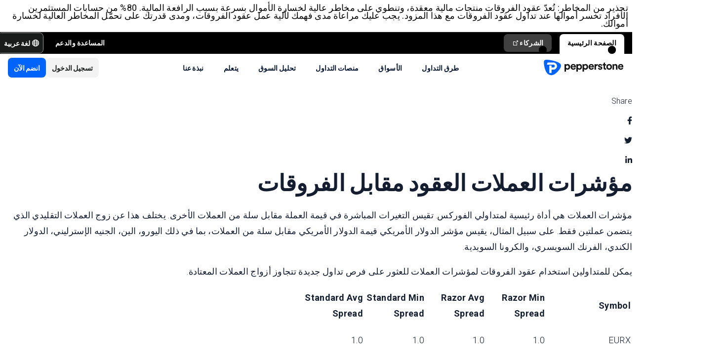

--- FILE ---
content_type: text/html; charset=utf-8
request_url: https://pepperstone.com/ar-sa/markets-and-symbols/currency-index-cfds/
body_size: 39505
content:
<!DOCTYPE html><html dir="rtl" lang="ar-sa"><head><meta charSet="utf-8" data-next-head=""/><meta name="viewport" content="width=device-width" data-next-head=""/><title data-next-head="">Currency Index CFDs - Indices Trading | Pepperstone</title><meta property="og:title" content="Currency Index CFDs - Indices Trading | Pepperstone" data-next-head=""/><meta property="og:description" content="Trade Currency Index CFDs for a diversified approach to Forex. Access global baskets, trade with leverage on MT4/MT5. Start trading with a trusted broker today." data-next-head=""/><meta property="og:url" content="https://pepperstone.com/ar-sa/markets-and-symbols/currency-index-cfds/" data-next-head=""/><meta property="og:type" content="website" data-next-head=""/><meta name="description" content="Trade Currency Index CFDs for a diversified approach to Forex. Access global baskets, trade with leverage on MT4/MT5. Start trading with a trusted broker today." data-next-head=""/><link rel="canonical" href="https://pepperstone.com/ar-sa/markets-and-symbols/currency-index-cfds/" data-next-head=""/><style type="text/css" data-next-head=""></style><link rel="alternate" href="https://pepperstone.com/vi-vn/thi-truong-and-bieu-tuong/chi-so-tien-te/" hrefLang="vi-vn" data-next-head=""/><link rel="alternate" href="https://pepperstone.com/th-th/markets-and-symbols/currency-index-cfds/" hrefLang="th-th" data-next-head=""/><link rel="alternate" href="https://pepperstone.com/es-la/mercados-y-simbolos/indices-de-divisas/" hrefLang="es-co" data-next-head=""/><link rel="alternate" href="https://pepperstone.com/es-la/mercados-y-simbolos/indices-de-divisas/" hrefLang="es-cl" data-next-head=""/><link rel="alternate" href="https://pepperstone.com/es-la/mercados-y-simbolos/indices-de-divisas/" hrefLang="es-mx" data-next-head=""/><link rel="alternate" href="https://pepperstone.com/es-la/mercados-y-simbolos/indices-de-divisas/" hrefLang="es" data-next-head=""/><link rel="alternate" href="https://pepperstone.com/pt/mercados-e-simbolos/indices-de-moedas/" hrefLang="pt" data-next-head=""/><link rel="alternate" href="https://pepperstone.com/it-it/mercati-e-simboli/currency-index-cfds/" hrefLang="it-it" data-next-head=""/><link rel="alternate" href="https://pepperstone.com/de-de/maerkte-und-symbole/waehrungsindex-cfds/" hrefLang="de-de" data-next-head=""/><link rel="alternate" href="https://pepperstone.com/de-de/maerkte-und-symbole/waehrungsindex-cfds/" hrefLang="de-at" data-next-head=""/><link rel="alternate" href="https://pepperstone.com/fr-fr/marches-et-symboles/indices-de-devises/" hrefLang="fr-fr" data-next-head=""/><link rel="alternate" href="https://pepperstone.com/en-gb/markets/currency-index-cfds/" hrefLang="en-gb" data-next-head=""/><link rel="alternate" href="https://pepperstone.com/en-eu/markets/currency-index-cfds/" hrefLang="en-de" data-next-head=""/><link rel="alternate" href="https://pepperstone.com/en-eu/markets/currency-index-cfds/" hrefLang="en-PL" data-next-head=""/><link rel="alternate" href="https://pepperstone.com/en-eu/markets/currency-index-cfds/" hrefLang="en-fr" data-next-head=""/><link rel="alternate" href="https://pepperstone.com/en-eu/markets/currency-index-cfds/" hrefLang="en-nl" data-next-head=""/><link rel="alternate" href="https://pepperstone.com/en-eu/markets/currency-index-cfds/" hrefLang="en-pt" data-next-head=""/><link rel="alternate" href="https://pepperstone.com/en-eu/markets/currency-index-cfds/" hrefLang="en-lv" data-next-head=""/><link rel="alternate" href="https://pepperstone.com/en-eu/markets/currency-index-cfds/" hrefLang="en-mt" data-next-head=""/><link rel="alternate" href="https://pepperstone.com/en-eu/markets/currency-index-cfds/" hrefLang="en-cy" data-next-head=""/><link rel="alternate" href="https://pepperstone.com/en-eu/markets/currency-index-cfds/" hrefLang="en-hr" data-next-head=""/><link rel="alternate" href="https://pepperstone.com/en-eu/markets/currency-index-cfds/" hrefLang="en-se" data-next-head=""/><link rel="alternate" href="https://pepperstone.com/en-eu/markets/currency-index-cfds/" hrefLang="en-si" data-next-head=""/><link rel="alternate" href="https://pepperstone.com/en-eu/markets/currency-index-cfds/" hrefLang="en-it" data-next-head=""/><link rel="alternate" href="https://pepperstone.com/en-eu/markets/currency-index-cfds/" hrefLang="en-fi" data-next-head=""/><link rel="alternate" href="https://pepperstone.com/en-eu/markets/currency-index-cfds/" hrefLang="en-dk" data-next-head=""/><link rel="alternate" href="https://pepperstone.com/en-eu/markets/currency-index-cfds/" hrefLang="en-ie" data-next-head=""/><link rel="alternate" href="https://pepperstone.com/en-eu/markets/currency-index-cfds/" hrefLang="en-sk" data-next-head=""/><link rel="alternate" href="https://pepperstone.com/en-eu/markets/currency-index-cfds/" hrefLang="en-ro" data-next-head=""/><link rel="alternate" href="https://pepperstone.com/en-eu/markets/currency-index-cfds/" hrefLang="en-no" data-next-head=""/><link rel="alternate" href="https://pepperstone.com/en-eu/markets/currency-index-cfds/" hrefLang="en-cz" data-next-head=""/><link rel="alternate" href="https://pepperstone.com/en-eu/markets/currency-index-cfds/" hrefLang="en-gr" data-next-head=""/><link rel="alternate" href="https://pepperstone.com/en-eu/markets/currency-index-cfds/" hrefLang="en-ee" data-next-head=""/><link rel="alternate" href="https://pepperstone.com/en-eu/markets/currency-index-cfds/" hrefLang="en-hu" data-next-head=""/><link rel="alternate" href="https://pepperstone.com/en-eu/markets/currency-index-cfds/" hrefLang="en-bg" data-next-head=""/><link rel="alternate" href="https://pepperstone.com/en-af/markets/currency-index-cfds/" hrefLang="en-ke" data-next-head=""/><link rel="alternate" href="https://pepperstone.com/en-af/markets/currency-index-cfds/" hrefLang="en-ng" data-next-head=""/><link rel="alternate" href="https://pepperstone.com/en-af/markets/currency-index-cfds/" hrefLang="en-tz" data-next-head=""/><link rel="alternate" href="https://pepperstone.com/en-af/markets/currency-index-cfds/" hrefLang="en-ma" data-next-head=""/><link rel="alternate" href="https://pepperstone.com/en-af/markets/currency-index-cfds/" hrefLang="en-bw" data-next-head=""/><link rel="alternate" href="https://pepperstone.com/en-af/markets/currency-index-cfds/" hrefLang="en-za" data-next-head=""/><link rel="alternate" href="https://pepperstone.com/en/markets/currency-index-cfds/" hrefLang="en-hk" data-next-head=""/><link rel="alternate" href="https://pepperstone.com/en/markets/currency-index-cfds/" hrefLang="en-sg" data-next-head=""/><link rel="alternate" href="https://pepperstone.com/en/markets/currency-index-cfds/" hrefLang="en-ch" data-next-head=""/><link rel="alternate" href="https://pepperstone.com/en/markets/currency-index-cfds/" hrefLang="en" data-next-head=""/><link rel="alternate" href="https://pepperstone.com/en/markets/currency-index-cfds/" hrefLang="en-om" data-next-head=""/><link rel="alternate" href="https://pepperstone.com/en/markets/currency-index-cfds/" hrefLang="en-tr" data-next-head=""/><link rel="alternate" href="https://pepperstone.com/zh-au/markets-and-symbols/currency-index-cfds/" hrefLang="zh-Hans-au" data-next-head=""/><link rel="alternate" href="https://pepperstone.com/zht/markets-and-symbols/currency-index-cfds/" hrefLang="zh-Hant" data-next-head=""/><link rel="alternate" href="https://pepperstone.com/zh/markets-and-symbols/currency-index-cfds/" hrefLang="zh-Hans" data-next-head=""/><link rel="alternate" href="https://pepperstone.com/ar-sa/markets-and-symbols/currency-index-cfds/" hrefLang="ar-om" data-next-head=""/><link rel="alternate" href="https://pepperstone.com/ar-sa/markets-and-symbols/currency-index-cfds/" hrefLang="ar" data-next-head=""/><link rel="alternate" href="https://pepperstone.com/en-au/markets/currency-index-cfds/" hrefLang="en-au" data-next-head=""/><link rel="alternate" href="https://pepperstone.com/en-ae/markets/currency-index-cfds/" hrefLang="en-ae" data-next-head=""/><link rel="alternate" href="https://pepperstone.com/ar/markets-and-symbols/currency-index-cfds/" hrefLang="ar-ae" data-next-head=""/><link rel="alternate" href="https://pepperstone.com/es-es/mercados-y-simbolos/indices-de-divisas/" hrefLang="es-es" data-next-head=""/><style>
.t-search-bar { opacity: 0; }
.t-search-bar input.ps-w-full, .t-search-bar i  { display: none !important;  }
i.ps-tw-reset.ps-icon.ps-icon-search.ps-leading-none.ps-text-icon-sm.ps-leading-sm.ps-text-color-inherit.ps-block.ps-text-center {display: none !important;}
.ps-p-sm button.ps-inline-flex.ps-items-center.ps-justify-center.rtl\:ps-flex-row-reverse.ps-gap-xs.ps-aspect-square.ps-tw-reset.ps-btn.ps-btn-sm.ps-btn-transparent.ps-w-8.ps-p-0:nth-child(1) { pointer-events: none; }
.lead-content__paragraph { font-size: 18px; }
</style><link rel="icon" href="/public/favicon.ico"/><link rel="preconnect" href="https://fonts.googleapis.com"/><link rel="preconnect" href="https://fonts.gstatic.com" crossorigin="anonymous"/><link href="https://fonts.googleapis.com/css2?family=Roboto:wght@300;400;500;600;700;800&amp;family=Titillium+Web:wght@300;400;500;600;700;800&amp;display=swap" as="style" rel="stylesheet preload"/><link href="https://fonts.googleapis.com/css2?family=Roboto:wght@300;400;500;600;700;800&amp;family=Plus+Jakarta+Sans:wght@300;400;500;600;700;800&amp;display=swap" as="style" rel="stylesheet preload"/><style>
                /* Ensure text remains visible during font loading */
                html {
                  font-display: swap;
                }
              </style><meta name="app-version" content="3.17.7"/><link rel="preload" href="/_next/static/css/cff628c37fb0c1e2.css" as="style"/><link rel="stylesheet" href="/_next/static/css/cff628c37fb0c1e2.css" data-n-g=""/><link rel="preload" href="/_next/static/css/fd095d7e65eb7180.css" as="style"/><link rel="stylesheet" href="/_next/static/css/fd095d7e65eb7180.css" data-n-p=""/><link rel="preload" href="/_next/static/css/3c27ab1a0d2dc19e.css" as="style"/><link rel="stylesheet" href="/_next/static/css/3c27ab1a0d2dc19e.css"/><noscript data-n-css=""></noscript><script defer="" nomodule="" src="/_next/static/chunks/polyfills-42372ed130431b0a.js"></script><script defer="" src="/_next/static/chunks/9b4c5bc7.a9e6b8063df70026.js"></script><script defer="" src="/_next/static/chunks/4085.be5ba5c22ee1f7e0.js"></script><script defer="" src="/_next/static/chunks/1360.3b29d6e29a06d366.js"></script><script defer="" src="/_next/static/chunks/1352.9e4774456979c70d.js"></script><script defer="" src="/_next/static/chunks/6550.4b99f94a3f35c4a0.js"></script><script defer="" src="/_next/static/chunks/3054.b29cfd6aa3fe241c.js"></script><script defer="" src="/_next/static/chunks/2331.160291b4485ad2b4.js"></script><script defer="" src="/_next/static/chunks/768.a8c2f62ee8a0b0ab.js"></script><script defer="" src="/_next/static/chunks/4569.6342a7b4df7f822c.js"></script><script defer="" src="/_next/static/chunks/9923.39480348912d6936.js"></script><script defer="" src="/_next/static/chunks/5263.49c7e01be377392d.js"></script><script src="/_next/static/chunks/webpack-3a39a64d3ed0c3cc.js" defer=""></script><script src="/_next/static/chunks/framework-0c60951c7e834e29.js" defer=""></script><script src="/_next/static/chunks/main-20aeacbb664a8fb4.js" defer=""></script><script src="/_next/static/chunks/pages/_app-7a14a41b87746057.js" defer=""></script><script src="/_next/static/chunks/cd97a040-40c68d3228a520b7.js" defer=""></script><script src="/_next/static/chunks/296aa026-9193787d584ae303.js" defer=""></script><script src="/_next/static/chunks/6691-5e202d6da349baf8.js" defer=""></script><script src="/_next/static/chunks/435-5b05eecc39382739.js" defer=""></script><script src="/_next/static/chunks/3643-8fdeeb644972a52b.js" defer=""></script><script src="/_next/static/chunks/6102-311e8b3f90b0da5e.js" defer=""></script><script src="/_next/static/chunks/4164-32da8b1ba5607695.js" defer=""></script><script src="/_next/static/chunks/8779-b1ff3fd21b67cc7a.js" defer=""></script><script src="/_next/static/chunks/3861-14be33f8aa7c8b02.js" defer=""></script><script src="/_next/static/chunks/5638-1704d3a9baf6e22c.js" defer=""></script><script src="/_next/static/chunks/pages/%5B%5B...slug%5D%5D-0f0dda367ef3fec1.js" defer=""></script><script src="/_next/static/6ashsUChPoz9oB-RRdDzx/_buildManifest.js" defer=""></script><script src="/_next/static/6ashsUChPoz9oB-RRdDzx/_ssgManifest.js" defer=""></script></head><body><div id="__next"><div style="padding-left:0" class="ps-grid ps-h-screen ps-grid-areas-one-column-layout ps-bg-semantic-surface-foreground" data-testid="pui-one-column-layout"><div class="ps-relative ps-z-100 ps-grid-in-header"><div class="!ps-p-xs sm:!ps-p-2xs ps-tw-reset ps-clear-both ps-border-b ps-border-b-product-form-border-default ps-transition-all ps-duration-400 ps-ease-ease ps-text-black ps-bg-white" data-testid="pui-disclaimer-banner"><div class="!ps-text-[16px] !ps-leading-[16px] sm:!ps-text-[16px] sm:!ps-leading-[16px] ps-font-[400] ps-font-body"><p>تحذير من المخاطر: تُعدّ عقود الفروقات منتجات مالية معقدة، وتنطوي على مخاطر عالية لخسارة الأموال بسرعة بسبب الرافعة المالية. 80% من حسابات المستثمرين الأفراد تخسر أموالها عند تداول عقود الفروقات مع هذا المزود. يجب عليك مراعاة مدى فهمك لآلية عمل عقود الفروقات، ومدى قدرتك على تحمّل المخاطر العالية لخسارة أموالك.</p></div></div><div class="ps-relative"><div class="ps-box-border ps-flex ps-w-full ps-items-center ps-justify-between ps-bg-black ps-pe-sm ps-ps-xs"><ul class="ps-m-0 ps-flex ps-list-none ps-ps-0"><li><div class="global-nav-button-decor ps-relative ps-float-left ps-overflow-hidden ps-pointer-events-none ps-block ps-px-xs ps-pt-[4px] active"><a href="/ar-sa/" target="_self" class="ps-tw-reset ps-no-underline ps-float-left ps-gap-xs ps-flex ps-items-center ps-mb-0 ps-px-sm ps-pointer-events-auto ps-cursor-pointer ps-rounded-t-md ps-font-body ps-text-link-v2-sm ps-text-black ps-bg-white ps-h-[40px]" data-testid="pui-gn-btn-default">الصفحة الرئيسية</a></div></li><li><div class="global-nav-button-decor ps-relative ps-float-left ps-overflow-hidden ps-pointer-events-none ps-block ps-px-xs ps-pt-[4px]"><a href="https://pepperstonepartners.com/ar/" target="_blank" class="ps-tw-reset ps-no-underline ps-float-left ps-gap-xs ps-flex ps-items-center ps-mb-[4px] ps-px-sm hover:ps-mb-0 ps-pointer-events-auto ps-cursor-pointer ps-rounded-md hover:ps-rounded-none hover:ps-rounded-t-md ps-font-body ps-text-link-v2-sm ps-text-white hover:ps-text-black ps-bg-[rgba(255,255,255,0.25)] hover:ps-bg-white ps-h-[36px] hover:ps-h-[40px]" data-testid="pui-gn-btn-default">الشركاء<div data-testid="atoms-icon-renderer-stringified"><i role="img" style="width:fit-content" class="ps-tw-reset ps-icon ps-icon-partners-link ps-leading-none ps-text-icon-sm ps-leading-sm ps-text-color-inherit ps-block ps-text-center" aria-label="partners-link icon" aria-hidden="false" data-testid="pui-icon"></i></div></a></div></li></ul><div class="ps-grid ps-grid-cols-[minmax(0,1fr)_min-content] ps-items-center ps-gap-xs"><ul class="ps-m-0 ps-flex ps-list-none ps-overflow-hidden ps-ps-0"><li class="ps-w-full"><a href="/ar-sa/help-and-support/" target="_self" class="ps-mb-[4px] ps-tw-reset ps-no-underline ps-flex ps-items-center ps-mt-[4px] ps-px-sm ps-cursor-pointer ps-rounded-md ps-font-body ps-text-link-v2-sm ps-text-white hover:ps-bg-[rgba(255,255,255,0.25)] ps-h-[36px]" data-testid="pui-gn-btn-text"><span class="ps-overflow-hidden ps-text-ellipsis ps-whitespace-nowrap">المساعدة والدعم</span></a></li></ul><div class="ps-tw-reset ps-relative ps-flex ps-w-max-content ps-rounded-md ps-border ps-border-v2-border-platform" data-testid="pui-language-selector"><button class="ps-inline-flex ps-items-center ps-justify-center rtl:ps-flex-row-reverse ps-gap-xs ps-tw-reset ps-btn ps-btn-md ps-btn-selected ps-text-white" data-testid="pui-buttons" role="button" type="button"><div class="ps-flex ps-items-center ps-font-normal ltr:ps-order-1 rtl:ps-order-2" data-testid="icon"><div data-testid="atoms-icon-renderer-component"><i role="img" style="width:fit-content;font-size:14px" class="ps-tw-reset ps-icon ps-icon-world ps-leading-none ps-text-color-inherit ps-block ps-text-center" aria-label="world icon" aria-hidden="false" data-testid="pui-icon"></i></div></div><div class="ltr:ps-order-2 rtl:ps-order-1 ps-px-2xs !ps-pe-2xs !ps-px-0">لغة عربية</div></button><div class="ps-top-[calc(100%_+_8px)] ps-c-scrollbar ps-absolute ps-z-[200] ps-right-0 rtl:ps-left-0 rtl:ps-right-auto ps-w-[279px] ps-h-auto ps-flex ps-flex-col ps-py-sm ps-bg-white ps-rounded-md ps-shadow-box-hover md:ps-overflow-y-clip ps-transition-all ps-ease-ease ps-duration-400 ps-invisible ps-opacity-0" id="language-selector-options-container" style="max-height:400px" data-testid="pui-language-selector-options-container"><div class="ps-c-scrollbar-inner"><div data-testid="pui-language-selector-options-list"><ul class="ps-flex ps-flex-col ps-gap-1 ps-pe-1.5 ps-ps-sm"><li class="ps-btn ps-btn-md ps-btn-light ps-relative ps-cursor-pointer ps-justify-start !ps-bg-product-button-bg-secondary-default" role="presentation" data-testid="pui-language-selector-option"><span>لغة عربية</span><span class="ps-me-0 ps-ms-auto ps-text-text-primary-success"><i role="img" style="width:fit-content;font-size:10px" class="ps-tw-reset ps-icon ps-icon-check-mark ps-leading-none ps-text-color-inherit ps-block ps-text-center" aria-label="check-mark icon" aria-hidden="false" data-testid="pui-icon"></i></span></li><li class="ps-btn ps-btn-md ps-btn-light ps-relative ps-cursor-pointer ps-justify-start hover:!ps-bg-product-button-bg-secondary-default" role="presentation" data-testid="pui-language-selector-option"><span>English</span></li><li class="ps-btn ps-btn-md ps-btn-light ps-relative ps-cursor-pointer ps-justify-start hover:!ps-bg-product-button-bg-secondary-default" role="presentation" data-testid="pui-language-selector-option"><span>简体中文</span></li><li class="ps-btn ps-btn-md ps-btn-light ps-relative ps-cursor-pointer ps-justify-start hover:!ps-bg-product-button-bg-secondary-default" role="presentation" data-testid="pui-language-selector-option"><span>繁体中文</span></li><li class="ps-btn ps-btn-md ps-btn-light ps-relative ps-cursor-pointer ps-justify-start hover:!ps-bg-product-button-bg-secondary-default" role="presentation" data-testid="pui-language-selector-option"><span>ไทย</span></li><li class="ps-btn ps-btn-md ps-btn-light ps-relative ps-cursor-pointer ps-justify-start hover:!ps-bg-product-button-bg-secondary-default" role="presentation" data-testid="pui-language-selector-option"><span>Español</span></li><li class="ps-btn ps-btn-md ps-btn-light ps-relative ps-cursor-pointer ps-justify-start hover:!ps-bg-product-button-bg-secondary-default" role="presentation" data-testid="pui-language-selector-option"><span>Tiếng Việt</span></li><li class="ps-btn ps-btn-md ps-btn-light ps-relative ps-cursor-pointer ps-justify-start hover:!ps-bg-product-button-bg-secondary-default" role="presentation" data-testid="pui-language-selector-option"><span>Português</span></li></ul></div></div></div></div></div></div></div><div class="ps-tw-reset"><div class="ps-z-100 ps-h-[56px] ps-bg-white ps-relative ps-flex ps-items-center ps-justify-between ps-self-stretch ps-px-sm lg:ps-gap-md md:ps-gap-sm md:ps-px-md sm:ps-h-header-mobile" data-testid="pui-header"><div class="ps-shrink-0 lg:ps-ml-0 lg:ps-mr-auto lg:ps-w-auto rtl:lg:ps-ml-auto rtl:lg:ps-mr-0"><div class="lg:ps-hidden"><a class="ps-tw-reset ps-link" href="/ar-sa/" target="_self" data-testid="pui-custom-link"><img class="ps-tw-reset" src="[data-uri]" width="164" height="32" alt="Pepperstone logo" data-testid="pui-logo" style="width:164px;height:32px"/></a></div><div class="ps-hidden lg:ps-block"><a class="ps-tw-reset ps-link" href="/ar-sa/" target="_self" data-testid="pui-custom-link"><img class="ps-tw-reset" src="[data-uri]" width="36" height="32" alt="Pepperstone logo" data-testid="pui-logo" style="width:36px;height:32px"/></a></div></div><div class="ps-hidden min-xl:ps-block"><nav class="ps-tw-reset ps-h-[56px]" aria-label="Main navigation" data-testid="top-nav-component"><ul class="ps-m-0 ps-flex ps-h-full ps-list-none ps-justify-center ps-p-0"><li class="top-nav-dropdown"><a class="top-nav-menu-item-link ps-flex ps-h-[56px] ps-cursor-pointer ps-items-center ps-whitespace-nowrap ps-px-[20px] ps-font-sans ps-text-body-v2-sm ps-font-semibold ps-text-v2-text-base-primary ps-no-underline" href="/ar-sa/ways-to-trade/" target="_self" data-testid="pui-custom-link" tabindex="0">طرق التداول</a><div class="top-nav-dropdown-menu ps-absolute ps-left-0 ps-right-0 ps-flex ps-justify-center ps-gap-[60px] ps-bg-semantic-surface-background ps-p-lg ps-drop-shadow-[0_8px_4px_rgba(21,21,21,0.15)] ps-pointer-events-none ps-invisible ps-opacity-0" data-testid="top-nav-dropdown-menu"><ul class="ps-m-0 ps-flex ps-flex-1 ps-list-none ps-gap-y-sm ps-p-0 ps-max-w-[540px] ps-flex-col"><li class="ps-max-w-[540px] ps-min-w-[400px]"><a class="ps-tw-reset ps-flex ps-cursor-pointer ps-rounded-md ps-font-sans ps-transition-colors ps-p-[24px] ps-gap-[12px] ps-flex-row ps-items-center ps-text-[#232628] hover:ps-bg-v2-grey-200" href="/ar-sa/ways-to-trade/trading-accounts/" target="_self" data-testid="pui-custom-link"><div class="ps-flex ps-shrink-0 ps-items-center ps-justify-center ps-rounded-full ps-h-[45px] ps-w-[45px] ps-bg-v2-brand-blue-500/10"><div data-testid="atoms-icon-renderer-stringified"><i role="img" style="width:fit-content" class="ps-tw-reset ps-icon ps-icon-cfd-trading ps-leading-none ps-text-icon-sm ps-leading-sm ps-text-cta-primary-base ps-block ps-text-center" aria-label="cfd-trading icon" aria-hidden="false" data-testid="pui-icon"></i></div></div><div class="ps-flex-1"><div><div><p class="ps-text-[16px] ps-font-semibold ps-leading-[125%] ps-font-sans ps-text-[#232628]">حسابات التداول</p><p class="ps-mt-1 ps-text-menu-item-card-subtitle lg:ps-text-menu-item-card-subtitle-sm ps-text-[#232628]/75">اختر من بين نوعين من الحسابات وفقًا لاستراتيجيتك</p></div></div></div></a></li><li class="ps-max-w-[540px] ps-min-w-[400px]"><a class="ps-tw-reset ps-flex ps-cursor-pointer ps-rounded-md ps-font-sans ps-transition-colors ps-p-[24px] ps-gap-[12px] ps-flex-row ps-items-center ps-text-[#232628] hover:ps-bg-v2-grey-200" href="/ar-sa/ways-to-trade/premium-clients/" target="_self" data-testid="pui-custom-link"><div class="ps-flex ps-shrink-0 ps-items-center ps-justify-center ps-rounded-full ps-h-[45px] ps-w-[45px] ps-bg-v2-brand-blue-500/10"><div data-testid="atoms-icon-renderer-stringified"><i role="img" style="width:fit-content" class="ps-tw-reset ps-icon ps-icon-premium-clients ps-leading-none ps-text-icon-sm ps-leading-sm ps-text-cta-primary-base ps-block ps-text-center" aria-label="premium-clients icon" aria-hidden="false" data-testid="pui-icon"></i></div></div><div class="ps-flex-1"><div><div><p class="ps-text-[16px] ps-font-semibold ps-leading-[125%] ps-font-sans ps-text-[#232628]">العملاء المميزون</p><p class="ps-mt-1 ps-text-menu-item-card-subtitle lg:ps-text-menu-item-card-subtitle-sm ps-text-[#232628]/75">مكافآت حصرية ومزايا مصممة خصيصًا للمتداولين ذوي الحجم الكبير</p></div></div></div></a></li><li class="ps-max-w-[540px] ps-min-w-[400px]"><a class="ps-tw-reset ps-flex ps-cursor-pointer ps-rounded-md ps-font-sans ps-transition-colors ps-p-[24px] ps-gap-[12px] ps-flex-row ps-items-center ps-text-[#232628] hover:ps-bg-v2-grey-200" href="/ar-sa/ways-to-trade/pricing/" target="_self" data-testid="pui-custom-link"><div class="ps-flex ps-shrink-0 ps-items-center ps-justify-center ps-rounded-full ps-h-[45px] ps-w-[45px] ps-bg-v2-brand-blue-500/10"><div data-testid="atoms-icon-renderer-stringified"><i role="img" style="width:fit-content" class="ps-tw-reset ps-icon ps-icon-how-pep-make-money ps-leading-none ps-text-icon-sm ps-leading-sm ps-text-cta-primary-base ps-block ps-text-center" aria-label="how-pep-make-money icon" aria-hidden="false" data-testid="pui-icon"></i></div></div><div class="ps-flex-1"><div><div><p class="ps-text-[16px] ps-font-semibold ps-leading-[125%] ps-font-sans ps-text-[#232628]">تسعير بيبرستون</p><p class="ps-mt-1 ps-text-menu-item-card-subtitle lg:ps-text-menu-item-card-subtitle-sm ps-text-[#232628]/75">&quot;اكتشف فروقات الأسعار الضيقة لدينا، إضافةً إلى جميع الرسوم المحتملة الأخرى</p></div></div></div></a></li></ul><ul class="ps-m-0 ps-flex ps-h-full ps-max-w-[640px] ps-flex-1 ps-list-none ps-flex-col ps-gap-sm ps-rounded-md ps-bg-[rgb(246,246,246)] ps-px-lg ps-py-[20px]"><li><div class="ps-flex ps-items-center ps-gap-xs ps-text-[rgb(35,38,40)]"><a class="ps-tw-reset ps-inline-block ps-h-[36px] ps-cursor-pointer ps-border-b-0 ps-border-transparent ps-py-xs ps-font-sans ps-text-link-md ps-font-semibold lg:ps-text-label-md-mobile menu-item-link" href="/ar-sa/ways-to-trade/active-trader-program/" target="_self" data-testid="pui-custom-link">برنامج المتداول النشط<i role="img" style="width:fit-content" class="ps-tw-reset ps-icon ps-icon-arrow-right-narrow ps-leading-none ps-text-icon-sm ps-leading-sm ps-text-color-inherit ps-block ps-text-center ps-hidden menu-item-link-icon ps-relative ps-top-[2px] rtl:ps-rotate-180 lg:ps-text-link-sm" aria-label="arrow-right-narrow icon" aria-hidden="false" data-testid="pui-icon"></i></a></div></li><li><div class="ps-flex ps-items-center ps-gap-xs ps-text-[rgb(35,38,40)]"><a class="ps-tw-reset ps-inline-block ps-h-[36px] ps-cursor-pointer ps-border-b-0 ps-border-transparent ps-py-xs ps-font-sans ps-text-link-md ps-font-semibold lg:ps-text-label-md-mobile menu-item-link" href="/ar-sa/ways-to-trade/professional-clients/" target="_self" data-testid="pui-custom-link">محترف<i role="img" style="width:fit-content" class="ps-tw-reset ps-icon ps-icon-arrow-right-narrow ps-leading-none ps-text-icon-sm ps-leading-sm ps-text-color-inherit ps-block ps-text-center ps-hidden menu-item-link-icon ps-relative ps-top-[2px] rtl:ps-rotate-180 lg:ps-text-link-sm" aria-label="arrow-right-narrow icon" aria-hidden="false" data-testid="pui-icon"></i></a></div></li><li><div class="ps-flex ps-items-center ps-gap-xs ps-text-[rgb(35,38,40)]"><a class="ps-tw-reset ps-inline-block ps-h-[36px] ps-cursor-pointer ps-border-b-0 ps-border-transparent ps-py-xs ps-font-sans ps-text-link-md ps-font-semibold lg:ps-text-label-md-mobile menu-item-link" href="/ar-sa/ways-to-trade/trading-hours/" target="_self" data-testid="pui-custom-link">ساعات التداول<i role="img" style="width:fit-content" class="ps-tw-reset ps-icon ps-icon-arrow-right-narrow ps-leading-none ps-text-icon-sm ps-leading-sm ps-text-color-inherit ps-block ps-text-center ps-hidden menu-item-link-icon ps-relative ps-top-[2px] rtl:ps-rotate-180 lg:ps-text-link-sm" aria-label="arrow-right-narrow icon" aria-hidden="false" data-testid="pui-icon"></i></a></div></li><li><div class="ps-flex ps-items-center ps-gap-xs ps-text-[rgb(35,38,40)]"><a class="ps-tw-reset ps-inline-block ps-h-[36px] ps-cursor-pointer ps-border-b-0 ps-border-transparent ps-py-xs ps-font-sans ps-text-link-md ps-font-semibold lg:ps-text-label-md-mobile menu-item-link" href="/ar-sa/ways-to-trade/trading-hours/maintenance-schedule/" target="_self" data-testid="pui-custom-link">الصيانة<i role="img" style="width:fit-content" class="ps-tw-reset ps-icon ps-icon-arrow-right-narrow ps-leading-none ps-text-icon-sm ps-leading-sm ps-text-color-inherit ps-block ps-text-center ps-hidden menu-item-link-icon ps-relative ps-top-[2px] rtl:ps-rotate-180 lg:ps-text-link-sm" aria-label="arrow-right-narrow icon" aria-hidden="false" data-testid="pui-icon"></i></a></div></li><li><div class="ps-flex ps-items-center ps-gap-xs ps-text-[rgb(35,38,40)]"><a class="ps-tw-reset ps-inline-block ps-h-[36px] ps-cursor-pointer ps-border-b-0 ps-border-transparent ps-py-xs ps-font-sans ps-text-link-md ps-font-semibold lg:ps-text-label-md-mobile menu-item-link" href="/ar-sa/ways-to-trade/risk-management/" target="_self" data-testid="pui-custom-link">إدارة المخاطر<i role="img" style="width:fit-content" class="ps-tw-reset ps-icon ps-icon-arrow-right-narrow ps-leading-none ps-text-icon-sm ps-leading-sm ps-text-color-inherit ps-block ps-text-center ps-hidden menu-item-link-icon ps-relative ps-top-[2px] rtl:ps-rotate-180 lg:ps-text-link-sm" aria-label="arrow-right-narrow icon" aria-hidden="false" data-testid="pui-icon"></i></a></div></li></ul></div></li><li class="top-nav-dropdown"><a class="top-nav-menu-item-link ps-flex ps-h-[56px] ps-cursor-pointer ps-items-center ps-whitespace-nowrap ps-px-[20px] ps-font-sans ps-text-body-v2-sm ps-font-semibold ps-text-v2-text-base-primary ps-no-underline active-item" href="/ar-sa/markets-and-symbols/" target="_self" data-testid="pui-custom-link" tabindex="0">الأسواق</a><div class="top-nav-dropdown-menu ps-absolute ps-left-0 ps-right-0 ps-flex ps-justify-center ps-gap-[60px] ps-bg-semantic-surface-background ps-p-lg ps-drop-shadow-[0_8px_4px_rgba(21,21,21,0.15)] ps-pointer-events-none ps-invisible ps-opacity-0" data-testid="top-nav-dropdown-menu"><ul class="ps-m-0 ps-flex ps-flex-1 ps-list-none ps-gap-y-sm ps-p-0 ps-max-w-[540px] ps-flex-col"><li class="ps-max-w-[540px] ps-min-w-[400px]"><a class="ps-tw-reset ps-flex ps-cursor-pointer ps-rounded-md ps-font-sans ps-transition-colors ps-p-[24px] ps-gap-[12px] ps-flex-row ps-items-center ps-text-[#232628] hover:ps-bg-v2-grey-200" href="/ar-sa/markets-and-symbols/forex/" target="_self" data-testid="pui-custom-link"><div class="ps-flex ps-shrink-0 ps-items-center ps-justify-center ps-rounded-full ps-h-[45px] ps-w-[45px] ps-bg-v2-brand-blue-500/10"><div data-testid="atoms-icon-renderer-stringified"><i role="img" style="width:fit-content" class="ps-tw-reset ps-icon ps-icon-forex ps-leading-none ps-text-icon-sm ps-leading-sm ps-text-cta-primary-base ps-block ps-text-center" aria-label="forex icon" aria-hidden="false" data-testid="pui-icon"></i></div></div><div class="ps-flex-1"><div><div><p class="ps-text-[16px] ps-font-semibold ps-leading-[125%] ps-font-sans ps-text-[#232628]">عقود الفروقات في الفوركس</p><p class="ps-mt-1 ps-text-menu-item-card-subtitle lg:ps-text-menu-item-card-subtitle-sm ps-text-[#232628]/75">احصل على أسعار رائعة على الأزواج الرئيسية مثل EUR/USD، بالإضافة إلى الأزواج الثانوية والنادرة</p></div></div></div></a></li><li class="ps-max-w-[540px] ps-min-w-[400px]"><a class="ps-tw-reset ps-flex ps-cursor-pointer ps-rounded-md ps-font-sans ps-transition-colors ps-p-[24px] ps-gap-[12px] ps-flex-row ps-items-center ps-text-[#232628] hover:ps-bg-v2-grey-200" href="/ar-sa/markets-and-symbols/commodities/" target="_self" data-testid="pui-custom-link"><div class="ps-flex ps-shrink-0 ps-items-center ps-justify-center ps-rounded-full ps-h-[45px] ps-w-[45px] ps-bg-v2-brand-blue-500/10"><div data-testid="atoms-icon-renderer-stringified"><i role="img" style="width:fit-content" class="ps-tw-reset ps-icon ps-icon-commodities ps-leading-none ps-text-icon-sm ps-leading-sm ps-text-cta-primary-base ps-block ps-text-center" aria-label="commodities icon" aria-hidden="false" data-testid="pui-icon"></i></div></div><div class="ps-flex-1"><div><div><p class="ps-text-[16px] ps-font-semibold ps-leading-[125%] ps-font-sans ps-text-[#232628]">عقود الفروقات على السلع</p><p class="ps-mt-1 ps-text-menu-item-card-subtitle lg:ps-text-menu-item-card-subtitle-sm ps-text-[#232628]/75">تداول المعادن والطاقة والسلع الزراعية، مع فروقات أسعار النفط ابتداءً من سنتين.</p></div></div></div></a></li><li class="ps-max-w-[540px] ps-min-w-[400px]"><a class="ps-tw-reset ps-flex ps-cursor-pointer ps-rounded-md ps-font-sans ps-transition-colors ps-p-[24px] ps-gap-[12px] ps-flex-row ps-items-center ps-text-[#232628] hover:ps-bg-v2-grey-200" href="/ar-sa/markets-and-symbols/share-cfds/" target="_self" data-testid="pui-custom-link"><div class="ps-flex ps-shrink-0 ps-items-center ps-justify-center ps-rounded-full ps-h-[45px] ps-w-[45px] ps-bg-v2-brand-blue-500/10"><div data-testid="atoms-icon-renderer-stringified"><i role="img" style="width:fit-content" class="ps-tw-reset ps-icon ps-icon-cfd-trading ps-leading-none ps-text-icon-sm ps-leading-sm ps-text-cta-primary-base ps-block ps-text-center" aria-label="cfd-trading icon" aria-hidden="false" data-testid="pui-icon"></i></div></div><div class="ps-flex-1"><div><div><p class="ps-text-[16px] ps-font-semibold ps-leading-[125%] ps-font-sans ps-text-[#232628]">عقود الفروقات على الأسهم</p><p class="ps-mt-1 ps-text-menu-item-card-subtitle lg:ps-text-menu-item-card-subtitle-sm ps-text-[#232628]/75">عقود الفروقات على الأسهم</p></div></div></div></a></li></ul><ul class="ps-m-0 ps-flex ps-h-full ps-max-w-[640px] ps-flex-1 ps-list-none ps-flex-col ps-gap-sm ps-rounded-md ps-bg-[rgb(246,246,246)] ps-px-lg ps-py-[20px]"><li><div class="ps-flex ps-items-center ps-gap-xs ps-text-[rgb(35,38,40)]"><a class="ps-tw-reset ps-inline-block ps-h-[36px] ps-cursor-pointer ps-border-b-0 ps-border-transparent ps-py-xs ps-font-sans ps-text-link-md ps-font-semibold lg:ps-text-label-md-mobile menu-item-link" href="/ar-sa/markets-and-symbols/etfs/" target="_self" data-testid="pui-custom-link">عقود الفروقات في صناديق المؤشرات المتداولة<i role="img" style="width:fit-content" class="ps-tw-reset ps-icon ps-icon-arrow-right-narrow ps-leading-none ps-text-icon-sm ps-leading-sm ps-text-color-inherit ps-block ps-text-center ps-hidden menu-item-link-icon ps-relative ps-top-[2px] rtl:ps-rotate-180 lg:ps-text-link-sm" aria-label="arrow-right-narrow icon" aria-hidden="false" data-testid="pui-icon"></i></a></div></li><li><div class="ps-flex ps-items-center ps-gap-xs ps-text-[rgb(35,38,40)]"><a class="ps-tw-reset ps-inline-block ps-h-[36px] ps-cursor-pointer ps-border-b-0 ps-border-transparent ps-py-xs ps-font-sans ps-text-link-md ps-font-semibold lg:ps-text-label-md-mobile menu-item-link" href="/ar-sa/markets-and-symbols/index-cfds/" target="_self" data-testid="pui-custom-link">مؤشر عقود الفروقات على الفروقات<i role="img" style="width:fit-content" class="ps-tw-reset ps-icon ps-icon-arrow-right-narrow ps-leading-none ps-text-icon-sm ps-leading-sm ps-text-color-inherit ps-block ps-text-center ps-hidden menu-item-link-icon ps-relative ps-top-[2px] rtl:ps-rotate-180 lg:ps-text-link-sm" aria-label="arrow-right-narrow icon" aria-hidden="false" data-testid="pui-icon"></i></a></div></li><li><div class="ps-flex ps-items-center ps-gap-xs ps-text-[rgb(35,38,40)]"><a class="ps-tw-reset ps-inline-block ps-h-[36px] ps-cursor-pointer ps-border-b-0 ps-border-transparent ps-py-xs ps-font-sans ps-text-link-md ps-font-semibold lg:ps-text-label-md-mobile menu-item-link active-item" href="/ar-sa/markets-and-symbols/currency-index-cfds/" target="_self" data-testid="pui-custom-link">عقود الفروقات على مؤشر العملات<i role="img" style="width:fit-content" class="ps-tw-reset ps-icon ps-icon-arrow-right-narrow ps-leading-none ps-text-icon-sm ps-leading-sm ps-text-color-inherit ps-block ps-text-center !ps-inline-block menu-item-link-icon ps-relative ps-top-[2px] rtl:ps-rotate-180 lg:ps-text-link-sm" aria-label="arrow-right-narrow icon" aria-hidden="false" data-testid="pui-icon"></i></a></div></li><li><div class="ps-flex ps-items-center ps-gap-xs ps-text-[rgb(35,38,40)]"><a class="ps-tw-reset ps-inline-block ps-h-[36px] ps-cursor-pointer ps-border-b-0 ps-border-transparent ps-py-xs ps-font-sans ps-text-link-md ps-font-semibold lg:ps-text-label-md-mobile menu-item-link" href="/ar-sa/markets-and-symbols/dividends-for-index-cfds/" target="_self" data-testid="pui-custom-link">توزيعات الأرباح لعقود الفروقات على المؤشرات<i role="img" style="width:fit-content" class="ps-tw-reset ps-icon ps-icon-arrow-right-narrow ps-leading-none ps-text-icon-sm ps-leading-sm ps-text-color-inherit ps-block ps-text-center ps-hidden menu-item-link-icon ps-relative ps-top-[2px] rtl:ps-rotate-180 lg:ps-text-link-sm" aria-label="arrow-right-narrow icon" aria-hidden="false" data-testid="pui-icon"></i></a></div></li><li><div class="ps-flex ps-items-center ps-gap-xs ps-text-[rgb(35,38,40)]"><a class="ps-tw-reset ps-inline-block ps-h-[36px] ps-cursor-pointer ps-border-b-0 ps-border-transparent ps-py-xs ps-font-sans ps-text-link-md ps-font-semibold lg:ps-text-label-md-mobile menu-item-link" href="/ar-sa/markets-and-symbols/dividends-for-share-cfds/" target="_self" data-testid="pui-custom-link">توزيعات الأرباح لعقود الفروقات على الأسهم<i role="img" style="width:fit-content" class="ps-tw-reset ps-icon ps-icon-arrow-right-narrow ps-leading-none ps-text-icon-sm ps-leading-sm ps-text-color-inherit ps-block ps-text-center ps-hidden menu-item-link-icon ps-relative ps-top-[2px] rtl:ps-rotate-180 lg:ps-text-link-sm" aria-label="arrow-right-narrow icon" aria-hidden="false" data-testid="pui-icon"></i></a></div></li><li><div class="ps-flex ps-items-center ps-gap-xs ps-text-[rgb(35,38,40)]"><a class="ps-tw-reset ps-inline-block ps-h-[36px] ps-cursor-pointer ps-border-b-0 ps-border-transparent ps-py-xs ps-font-sans ps-text-link-md ps-font-semibold lg:ps-text-label-md-mobile menu-item-link" href="/ar-sa/markets-and-symbols/cfd-forwards/" target="_self" data-testid="pui-custom-link">العقود مقابل الفروقات الآجلة<i role="img" style="width:fit-content" class="ps-tw-reset ps-icon ps-icon-arrow-right-narrow ps-leading-none ps-text-icon-sm ps-leading-sm ps-text-color-inherit ps-block ps-text-center ps-hidden menu-item-link-icon ps-relative ps-top-[2px] rtl:ps-rotate-180 lg:ps-text-link-sm" aria-label="arrow-right-narrow icon" aria-hidden="false" data-testid="pui-icon"></i></a></div></li></ul></div></li><li class="top-nav-dropdown"><a class="top-nav-menu-item-link ps-flex ps-h-[56px] ps-cursor-pointer ps-items-center ps-whitespace-nowrap ps-px-[20px] ps-font-sans ps-text-body-v2-sm ps-font-semibold ps-text-v2-text-base-primary ps-no-underline" href="/ar-sa/platforms/" target="_self" data-testid="pui-custom-link" tabindex="0">منصات التداول</a><div class="top-nav-dropdown-menu ps-absolute ps-left-0 ps-right-0 ps-flex ps-justify-center ps-gap-[60px] ps-bg-semantic-surface-background ps-p-lg ps-drop-shadow-[0_8px_4px_rgba(21,21,21,0.15)] ps-pointer-events-none ps-invisible ps-opacity-0" data-testid="top-nav-dropdown-menu"><ul class="ps-m-0 ps-flex ps-flex-1 ps-list-none ps-gap-y-sm ps-p-0 ps-max-w-[540px] ps-flex-col"><li class="ps-max-w-[540px] ps-min-w-[400px]"><a class="ps-tw-reset ps-flex ps-cursor-pointer ps-rounded-md ps-font-sans ps-transition-colors ps-p-[24px] ps-gap-[12px] ps-flex-row ps-items-center ps-text-[#232628] hover:ps-bg-v2-grey-200" href="/ar-sa/platforms/trading-platforms/tradingview/" target="_self" data-testid="pui-custom-link"><div class="ps-flex ps-shrink-0 ps-items-center ps-justify-center ps-rounded-full ps-h-[45px] ps-w-[45px] ps-bg-v2-brand-blue-500/10"><div data-testid="atoms-icon-renderer-stringified"><i role="img" style="width:fit-content" class="ps-tw-reset ps-icon ps-icon-trading-view ps-leading-none ps-text-icon-sm ps-leading-sm ps-text-cta-primary-base ps-block ps-text-center" aria-label="trading-view icon" aria-hidden="false" data-testid="pui-icon"></i></div></div><div class="ps-flex-1"><div><div><p class="ps-text-[16px] ps-font-semibold ps-leading-[125%] ps-font-sans ps-text-[#232628]">عرض التداول</p><p class="ps-mt-1 ps-text-menu-item-card-subtitle lg:ps-text-menu-item-card-subtitle-sm ps-text-[#232628]/75">تداول عبر الرسوم البيانية العالمية الشهيرة Supercharts مع أسعار مميزة.</p></div></div></div></a></li><li class="ps-max-w-[540px] ps-min-w-[400px]"><a class="ps-tw-reset ps-flex ps-cursor-pointer ps-rounded-md ps-font-sans ps-transition-colors ps-p-[24px] ps-gap-[12px] ps-flex-row ps-items-center ps-text-[#232628] hover:ps-bg-v2-grey-200" href="/ar-sa/platforms/trading-platforms/mt5/" target="_self" data-testid="pui-custom-link"><div class="ps-flex ps-shrink-0 ps-items-center ps-justify-center ps-rounded-full ps-h-[45px] ps-w-[45px] ps-bg-v2-brand-blue-500/10"><div data-testid="atoms-icon-renderer-stringified"><i role="img" style="width:fit-content" class="ps-tw-reset ps-icon ps-icon-meta-trader-5 ps-leading-none ps-text-icon-sm ps-leading-sm ps-text-cta-primary-base ps-block ps-text-center" aria-label="meta-trader-5 icon" aria-hidden="false" data-testid="pui-icon"></i></div></div><div class="ps-flex-1"><div><div><p class="ps-text-[16px] ps-font-semibold ps-leading-[125%] ps-font-sans ps-text-[#232628]">ميتاتريدر 5</p><p class="ps-mt-1 ps-text-menu-item-card-subtitle lg:ps-text-menu-item-card-subtitle-sm ps-text-[#232628]/75">اكتشف قمة أتمتة التداول مع تقنياتنا في تنفيذ الأوامر.</p></div></div></div></a></li></ul><ul class="ps-m-0 ps-flex ps-h-full ps-max-w-[640px] ps-flex-1 ps-list-none ps-flex-col ps-gap-sm ps-rounded-md ps-bg-[rgb(246,246,246)] ps-px-lg ps-py-[20px]"><li><div class="ps-flex ps-items-center ps-gap-xs ps-text-[rgb(35,38,40)]"><a class="ps-tw-reset ps-inline-block ps-h-[36px] ps-cursor-pointer ps-border-b-0 ps-border-transparent ps-py-xs ps-font-sans ps-text-link-md ps-font-semibold lg:ps-text-label-md-mobile menu-item-link" href="/ar-sa/platforms/trading-platforms/pepperstone-trading-platform/" target="_self" data-testid="pui-custom-link">منصة بيبرستون<i role="img" style="width:fit-content" class="ps-tw-reset ps-icon ps-icon-arrow-right-narrow ps-leading-none ps-text-icon-sm ps-leading-sm ps-text-color-inherit ps-block ps-text-center ps-hidden menu-item-link-icon ps-relative ps-top-[2px] rtl:ps-rotate-180 lg:ps-text-link-sm" aria-label="arrow-right-narrow icon" aria-hidden="false" data-testid="pui-icon"></i></a></div></li><li><div class="ps-flex ps-items-center ps-gap-xs ps-text-[rgb(35,38,40)]"><a class="ps-tw-reset ps-inline-block ps-h-[36px] ps-cursor-pointer ps-border-b-0 ps-border-transparent ps-py-xs ps-font-sans ps-text-link-md ps-font-semibold lg:ps-text-label-md-mobile menu-item-link" href="/ar-sa/platforms/trading-platforms/mt4/" target="_self" data-testid="pui-custom-link">ميتاتريدر 4<i role="img" style="width:fit-content" class="ps-tw-reset ps-icon ps-icon-arrow-right-narrow ps-leading-none ps-text-icon-sm ps-leading-sm ps-text-color-inherit ps-block ps-text-center ps-hidden menu-item-link-icon ps-relative ps-top-[2px] rtl:ps-rotate-180 lg:ps-text-link-sm" aria-label="arrow-right-narrow icon" aria-hidden="false" data-testid="pui-icon"></i></a></div></li><li><div class="ps-flex ps-items-center ps-gap-xs ps-text-[rgb(35,38,40)]"><a class="ps-tw-reset ps-inline-block ps-h-[36px] ps-cursor-pointer ps-border-b-0 ps-border-transparent ps-py-xs ps-font-sans ps-text-link-md ps-font-semibold lg:ps-text-label-md-mobile menu-item-link" href="/ar-sa/platforms/trading-tools/" target="_self" data-testid="pui-custom-link">أدوات التداول<i role="img" style="width:fit-content" class="ps-tw-reset ps-icon ps-icon-arrow-right-narrow ps-leading-none ps-text-icon-sm ps-leading-sm ps-text-color-inherit ps-block ps-text-center ps-hidden menu-item-link-icon ps-relative ps-top-[2px] rtl:ps-rotate-180 lg:ps-text-link-sm" aria-label="arrow-right-narrow icon" aria-hidden="false" data-testid="pui-icon"></i></a></div></li></ul></div></li><li class="top-nav-dropdown"><a class="top-nav-menu-item-link ps-flex ps-h-[56px] ps-cursor-pointer ps-items-center ps-whitespace-nowrap ps-px-[20px] ps-font-sans ps-text-body-v2-sm ps-font-semibold ps-text-v2-text-base-primary ps-no-underline" href="/ar-sa/analysis/" target="_self" data-testid="pui-custom-link" tabindex="0">تحليل السوق</a><div class="top-nav-dropdown-menu ps-absolute ps-left-0 ps-right-0 ps-flex ps-justify-center ps-gap-[60px] ps-bg-semantic-surface-background ps-p-lg ps-drop-shadow-[0_8px_4px_rgba(21,21,21,0.15)] ps-pointer-events-none ps-invisible ps-opacity-0" data-testid="top-nav-dropdown-menu"><ul class="ps-m-0 ps-flex ps-flex-1 ps-list-none ps-gap-y-sm ps-p-0 ps-max-w-[1240px] ps-flex-row ps-flex-wrap ps-justify-start ps-gap-[20px]"><li class="ps-max-w-[540px] ps-min-w-[400px]"><a class="ps-tw-reset ps-flex ps-cursor-pointer ps-rounded-md ps-font-sans ps-transition-colors ps-p-[24px] ps-gap-[12px] ps-flex-row ps-items-center ps-text-[#232628] hover:ps-bg-v2-grey-200" href="/ar-sa/analysis/navigating-markets/" target="_self" data-testid="pui-custom-link"><div class="ps-flex ps-shrink-0 ps-items-center ps-justify-center ps-rounded-full ps-h-[45px] ps-w-[45px] ps-bg-v2-brand-blue-500/10"><div data-testid="atoms-icon-renderer-stringified"><i role="img" style="width:fit-content" class="ps-tw-reset ps-icon ps-icon-navigating-markets ps-leading-none ps-text-icon-sm ps-leading-sm ps-text-cta-primary-base ps-block ps-text-center" aria-label="navigating-markets icon" aria-hidden="false" data-testid="pui-icon"></i></div></div><div class="ps-flex-1"><div><div><p class="ps-text-[16px] ps-font-semibold ps-leading-[125%] ps-font-sans ps-text-[#232628]">التنقل في الأسواق</p><p class="ps-mt-1 ps-text-menu-item-card-subtitle lg:ps-text-menu-item-card-subtitle-sm ps-text-[#232628]/75">أحدث الأخبار والتحليلات من خبرائنا</p></div></div></div></a></li><li class="ps-max-w-[540px] ps-min-w-[400px]"><a class="ps-tw-reset ps-flex ps-cursor-pointer ps-rounded-md ps-font-sans ps-transition-colors ps-p-[24px] ps-gap-[12px] ps-flex-row ps-items-center ps-text-[#232628] hover:ps-bg-v2-grey-200" href="/ar-sa/analysis/meet-the-analysts/" target="_self" data-testid="pui-custom-link"><div class="ps-flex ps-shrink-0 ps-items-center ps-justify-center ps-rounded-full ps-h-[45px] ps-w-[45px] ps-bg-v2-brand-blue-500/10"><div data-testid="atoms-icon-renderer-stringified"><i role="img" style="width:fit-content" class="ps-tw-reset ps-icon ps-icon-meet-the-analysts ps-leading-none ps-text-icon-sm ps-leading-sm ps-text-cta-primary-base ps-block ps-text-center" aria-label="meet-the-analysts icon" aria-hidden="false" data-testid="pui-icon"></i></div></div><div class="ps-flex-1"><div><div><p class="ps-text-[16px] ps-font-semibold ps-leading-[125%] ps-font-sans ps-text-[#232628]">تعرّف على المحللين</p><p class="ps-mt-1 ps-text-menu-item-card-subtitle lg:ps-text-menu-item-card-subtitle-sm ps-text-[#232628]/75">فريقنا العالمي يمنح تداولك الأفضلية</p></div></div></div></a></li></ul></div></li><li class="top-nav-dropdown"><a class="top-nav-menu-item-link ps-flex ps-h-[56px] ps-cursor-pointer ps-items-center ps-whitespace-nowrap ps-px-[20px] ps-font-sans ps-text-body-v2-sm ps-font-semibold ps-text-v2-text-base-primary ps-no-underline" href="/ar-sa/learn-to-trade/" target="_self" data-testid="pui-custom-link" tabindex="0">يتعلم</a><div class="top-nav-dropdown-menu ps-absolute ps-left-0 ps-right-0 ps-flex ps-justify-center ps-gap-[60px] ps-bg-semantic-surface-background ps-p-lg ps-drop-shadow-[0_8px_4px_rgba(21,21,21,0.15)] ps-pointer-events-none ps-invisible ps-opacity-0" data-testid="top-nav-dropdown-menu"><ul class="ps-m-0 ps-flex ps-flex-1 ps-list-none ps-gap-y-sm ps-p-0 ps-max-w-[1240px] ps-flex-row ps-flex-wrap ps-justify-start ps-gap-[20px]"><li class="ps-max-w-[540px] ps-min-w-[400px]"><a class="ps-tw-reset ps-flex ps-cursor-pointer ps-rounded-md ps-font-sans ps-transition-colors ps-p-[24px] ps-gap-[12px] ps-flex-row ps-items-center ps-text-[#232628] hover:ps-bg-v2-grey-200" href="/ar-sa/learn-to-trade/" target="_self" data-testid="pui-custom-link"><div class="ps-flex ps-shrink-0 ps-items-center ps-justify-center ps-rounded-full ps-h-[45px] ps-w-[45px] ps-bg-v2-brand-blue-500/10"><div data-testid="atoms-icon-renderer-stringified"><i role="img" style="width:fit-content" class="ps-tw-reset ps-icon ps-icon-meet-the-analysts ps-leading-none ps-text-icon-sm ps-leading-sm ps-text-cta-primary-base ps-block ps-text-center" aria-label="meet-the-analysts icon" aria-hidden="false" data-testid="pui-icon"></i></div></div><div class="ps-flex-1"><div><div><p class="ps-text-[16px] ps-font-semibold ps-leading-[125%] ps-font-sans ps-text-[#232628]">أدلة التداول</p><p class="ps-mt-1 ps-text-menu-item-card-subtitle lg:ps-text-menu-item-card-subtitle-sm ps-text-[#232628]/75">دلة التداول والمواد التعليمية</p></div></div></div></a></li><li class="ps-max-w-[540px] ps-min-w-[400px]"><a class="ps-tw-reset ps-flex ps-cursor-pointer ps-rounded-md ps-font-sans ps-transition-colors ps-p-[24px] ps-gap-[12px] ps-flex-row ps-items-center ps-text-[#232628] hover:ps-bg-v2-grey-200" href="" target="_self" data-testid="pui-custom-link"><div class="ps-flex ps-shrink-0 ps-items-center ps-justify-center ps-rounded-full ps-h-[45px] ps-w-[45px] ps-bg-v2-brand-blue-500/10"><div data-testid="atoms-icon-renderer-stringified"><i role="img" style="width:fit-content" class="ps-tw-reset ps-icon ps-icon-marketing ps-leading-none ps-text-icon-sm ps-leading-sm ps-text-cta-primary-base ps-block ps-text-center" aria-label="marketing icon" aria-hidden="false" data-testid="pui-icon"></i></div></div><div class="ps-flex-1"><div><div><p class="ps-text-[16px] ps-font-semibold ps-leading-[125%] ps-font-sans ps-text-[#232628]">ندوات عبر الإنترنت</p><p class="ps-mt-1 ps-text-menu-item-card-subtitle lg:ps-text-menu-item-card-subtitle-sm ps-text-[#232628]/75">طور معرفتك</p></div></div></div></a></li></ul></div></li><li class="top-nav-dropdown"><a class="top-nav-menu-item-link ps-flex ps-h-[56px] ps-cursor-pointer ps-items-center ps-whitespace-nowrap ps-px-[20px] ps-font-sans ps-text-body-v2-sm ps-font-semibold ps-text-v2-text-base-primary ps-no-underline" href="/ar-sa/about-us/who-we-are/" target="_self" data-testid="pui-custom-link" tabindex="0">نبذة عنا</a><div class="top-nav-dropdown-menu ps-absolute ps-left-0 ps-right-0 ps-flex ps-justify-center ps-gap-[60px] ps-bg-semantic-surface-background ps-p-lg ps-drop-shadow-[0_8px_4px_rgba(21,21,21,0.15)] ps-pointer-events-none ps-invisible ps-opacity-0" data-testid="top-nav-dropdown-menu"><ul class="ps-m-0 ps-flex ps-flex-1 ps-list-none ps-gap-y-sm ps-p-0 ps-max-w-[540px] ps-flex-col"><li class="ps-max-w-[540px] ps-min-w-[400px]"><a class="ps-tw-reset ps-flex ps-cursor-pointer ps-rounded-md ps-font-sans ps-transition-colors ps-p-[24px] ps-gap-[12px] ps-flex-row ps-items-center ps-text-[#232628] hover:ps-bg-v2-grey-200 ps-bg-white ps-bg-white" href="/ar-sa/about-us/who-we-are/" target="_self" data-testid="pui-custom-link"><div class="ps-flex ps-shrink-0 ps-items-center ps-justify-center ps-rounded-full ps-h-[45px] ps-w-[45px] ps-bg-v2-brand-blue-500/10"><div data-testid="atoms-icon-renderer-stringified"><i role="img" style="width:fit-content" class="ps-tw-reset ps-icon ps-icon-meet-the-analysts ps-leading-none ps-text-icon-sm ps-leading-sm ps-text-cta-primary-base ps-block ps-text-center" aria-label="meet-the-analysts icon" aria-hidden="false" data-testid="pui-icon"></i></div></div><div class="ps-flex-1"><div><div><p class="ps-text-[16px] ps-font-semibold ps-leading-[125%] ps-font-sans ps-text-[#232628]">من نحن</p><p class="ps-mt-1 ps-text-menu-item-card-subtitle lg:ps-text-menu-item-card-subtitle-sm ps-text-[#232628]/75">وُلدت بيبرستون من حلم جعل التداول أفضل.</p></div></div></div></a></li></ul><ul class="ps-m-0 ps-flex ps-h-full ps-max-w-[640px] ps-flex-1 ps-list-none ps-flex-col ps-gap-sm ps-rounded-md ps-bg-[rgb(246,246,246)] ps-px-lg ps-py-[20px]"><li><div class="ps-flex ps-items-center ps-gap-xs ps-text-[rgb(35,38,40)]"><a class="ps-tw-reset ps-inline-block ps-h-[36px] ps-cursor-pointer ps-border-b-0 ps-border-transparent ps-py-xs ps-font-sans ps-text-link-md ps-font-semibold lg:ps-text-label-md-mobile menu-item-link" href="/ar-sa/about-us/company-news/" target="_self" data-testid="pui-custom-link">أخبار الشركة<i role="img" style="width:fit-content" class="ps-tw-reset ps-icon ps-icon-arrow-right-narrow ps-leading-none ps-text-icon-sm ps-leading-sm ps-text-color-inherit ps-block ps-text-center ps-hidden menu-item-link-icon ps-relative ps-top-[2px] rtl:ps-rotate-180 lg:ps-text-link-sm" aria-label="arrow-right-narrow icon" aria-hidden="false" data-testid="pui-icon"></i></a></div></li><li><div class="ps-flex ps-items-center ps-gap-xs ps-text-[rgb(35,38,40)]"><a class="ps-tw-reset ps-inline-block ps-h-[36px] ps-cursor-pointer ps-border-b-0 ps-border-transparent ps-py-xs ps-font-sans ps-text-link-md ps-font-semibold lg:ps-text-label-md-mobile menu-item-link" href="/ar-sa/about-us/awards/" target="_self" data-testid="pui-custom-link">جوائز الشركة<i role="img" style="width:fit-content" class="ps-tw-reset ps-icon ps-icon-arrow-right-narrow ps-leading-none ps-text-icon-sm ps-leading-sm ps-text-color-inherit ps-block ps-text-center ps-hidden menu-item-link-icon ps-relative ps-top-[2px] rtl:ps-rotate-180 lg:ps-text-link-sm" aria-label="arrow-right-narrow icon" aria-hidden="false" data-testid="pui-icon"></i></a></div></li><li><div class="ps-flex ps-items-center ps-gap-xs ps-text-[rgb(35,38,40)]"><a class="ps-tw-reset ps-inline-block ps-h-[36px] ps-cursor-pointer ps-border-b-0 ps-border-transparent ps-py-xs ps-font-sans ps-text-link-md ps-font-semibold lg:ps-text-label-md-mobile menu-item-link" href="/ar-sa/about-us/protecting-clients-online/scams/" target="_self" data-testid="pui-custom-link">حماية العملاء عبر الإنترنت<i role="img" style="width:fit-content" class="ps-tw-reset ps-icon ps-icon-arrow-right-narrow ps-leading-none ps-text-icon-sm ps-leading-sm ps-text-color-inherit ps-block ps-text-center ps-hidden menu-item-link-icon ps-relative ps-top-[2px] rtl:ps-rotate-180 lg:ps-text-link-sm" aria-label="arrow-right-narrow icon" aria-hidden="false" data-testid="pui-icon"></i></a></div></li></ul></div></li></ul></nav></div><div class="ps-flex ps-items-center ps-gap-xs rtl:ps-ml-0 rtl:ps-mr-md  lg:ps-ml-0 rtl:lg:ps-mr-0"><div class="ps-gap-sm ps-flex ps-shrink-0 ps-flex-row-reverse ps-items-center" data-testid="pui-header-buttons"><button class="ps-inline-flex ps-items-center ps-justify-center rtl:ps-flex-row-reverse ps-gap-xs ps-tw-reset ps-btn ps-btn-md ps-btn-primary" data-testid="pui-buttons" role="button" type="button"><div class="ltr:ps-order-2 rtl:ps-order-1 ps-px-2xs">انضم الآن</div></button><button class="ps-inline-flex ps-items-center ps-justify-center rtl:ps-flex-row-reverse ps-gap-xs ps-tw-reset ps-btn ps-btn-md ps-btn-secondary ps-hidden min-xl:ps-inline-flex" data-testid="pui-buttons" role="button" type="button"><div class="ltr:ps-order-2 rtl:ps-order-1 ps-px-2xs">تسجيل الدخول</div></button></div></div><div class="ps-block min-xl:ps-hidden"><div class="ps-cursor-pointer"><i role="img" style="width:fit-content" class="ps-tw-reset ps-icon ps-icon-menu ps-leading-none ps-text-icon-sm ps-leading-sm ps-text-color-inherit ps-block ps-text-center" aria-label="menu icon" aria-hidden="false" data-testid="pui-icon"></i></div></div></div><div class="header-mobile-nav ps-absolute ps-left-0 ps-right-0 ps-z-100 ps-pointer-events-none ps-invisible ps-opacity-0"><nav style="height:calc(100vh - 0px)" class="ps-overflow-y-auto ps-bg-white ps-p-md" aria-label="Mobile main navigation" data-testid="mobile-top-nav-component"><ul class="ps-m-0 ps-flex ps-w-full ps-flex-col ps-gap-y-[40px] ps-p-0"><li class="ps-list-none"><div class="ps-tw-reset" data-testid="pui-collapsible-panel"><button class="ps-flex ps-w-full ps-justify-between ps-bg-transparent" aria-expanded="false" aria-controls="collapsible-panel-content-طرق-التداول" data-testid="pui-collapsible-panel-header"><a class="ps-tw-reset ps-link" href="/ar-sa/ways-to-trade/" target="_self" data-testid="pui-custom-link"><h3 class="ps-text-v2-neutral-1200 ps-text-left ps-font-sans ps-text-label-md ps-text-text-primary-base">طرق التداول</h3></a><div class="ps-flex ps-items-center ps-justify-center"><i role="img" style="width:fit-content;font-size:12px" class="ps-tw-reset ps-icon ps-icon-arrow-down ps-leading-none ps-text-color-inherit ps-block ps-text-center" aria-label="arrow-down icon" aria-hidden="false" data-testid="pui-icon"></i></div></button><div id="collapsible-panel-content-طرق-التداول" role="region" tabindex="-1" class="ps-border-t-0 ps-p-0 ps-font-body ps-hidden" data-testid="pui-collapsible-panel-content"><ul class="ps-mt-xs ps-flex ps-flex-col ps-gap-y-sm"><li><a class="ps-tw-reset ps-flex ps-cursor-pointer ps-rounded-md ps-font-sans ps-transition-colors ps-p-[24px] ps-gap-[12px] ps-flex-row ps-items-center ps-text-[#232628] hover:ps-bg-v2-grey-200" href="/ar-sa/ways-to-trade/trading-accounts/" target="_self" data-testid="pui-custom-link"><div class="ps-flex ps-shrink-0 ps-items-center ps-justify-center ps-rounded-full ps-h-[45px] ps-w-[45px] ps-bg-v2-brand-blue-500/10"><div data-testid="atoms-icon-renderer-stringified"><i role="img" style="width:fit-content" class="ps-tw-reset ps-icon ps-icon-cfd-trading ps-leading-none ps-text-icon-sm ps-leading-sm ps-text-cta-primary-base ps-block ps-text-center" aria-label="cfd-trading icon" aria-hidden="false" data-testid="pui-icon"></i></div></div><div class="ps-flex-1"><div><div><p class="ps-text-[16px] ps-font-semibold ps-leading-[125%] ps-font-sans ps-text-[#232628]">حسابات التداول</p><p class="ps-mt-1 ps-text-menu-item-card-subtitle lg:ps-text-menu-item-card-subtitle-sm ps-text-[#232628]/75">اختر من بين نوعين من الحسابات وفقًا لاستراتيجيتك</p></div></div></div></a></li><li><a class="ps-tw-reset ps-flex ps-cursor-pointer ps-rounded-md ps-font-sans ps-transition-colors ps-p-[24px] ps-gap-[12px] ps-flex-row ps-items-center ps-text-[#232628] hover:ps-bg-v2-grey-200" href="/ar-sa/ways-to-trade/premium-clients/" target="_self" data-testid="pui-custom-link"><div class="ps-flex ps-shrink-0 ps-items-center ps-justify-center ps-rounded-full ps-h-[45px] ps-w-[45px] ps-bg-v2-brand-blue-500/10"><div data-testid="atoms-icon-renderer-stringified"><i role="img" style="width:fit-content" class="ps-tw-reset ps-icon ps-icon-premium-clients ps-leading-none ps-text-icon-sm ps-leading-sm ps-text-cta-primary-base ps-block ps-text-center" aria-label="premium-clients icon" aria-hidden="false" data-testid="pui-icon"></i></div></div><div class="ps-flex-1"><div><div><p class="ps-text-[16px] ps-font-semibold ps-leading-[125%] ps-font-sans ps-text-[#232628]">العملاء المميزون</p><p class="ps-mt-1 ps-text-menu-item-card-subtitle lg:ps-text-menu-item-card-subtitle-sm ps-text-[#232628]/75">مكافآت حصرية ومزايا مصممة خصيصًا للمتداولين ذوي الحجم الكبير</p></div></div></div></a></li><li><a class="ps-tw-reset ps-flex ps-cursor-pointer ps-rounded-md ps-font-sans ps-transition-colors ps-p-[24px] ps-gap-[12px] ps-flex-row ps-items-center ps-text-[#232628] hover:ps-bg-v2-grey-200" href="/ar-sa/ways-to-trade/pricing/" target="_self" data-testid="pui-custom-link"><div class="ps-flex ps-shrink-0 ps-items-center ps-justify-center ps-rounded-full ps-h-[45px] ps-w-[45px] ps-bg-v2-brand-blue-500/10"><div data-testid="atoms-icon-renderer-stringified"><i role="img" style="width:fit-content" class="ps-tw-reset ps-icon ps-icon-how-pep-make-money ps-leading-none ps-text-icon-sm ps-leading-sm ps-text-cta-primary-base ps-block ps-text-center" aria-label="how-pep-make-money icon" aria-hidden="false" data-testid="pui-icon"></i></div></div><div class="ps-flex-1"><div><div><p class="ps-text-[16px] ps-font-semibold ps-leading-[125%] ps-font-sans ps-text-[#232628]">تسعير بيبرستون</p><p class="ps-mt-1 ps-text-menu-item-card-subtitle lg:ps-text-menu-item-card-subtitle-sm ps-text-[#232628]/75">&quot;اكتشف فروقات الأسعار الضيقة لدينا، إضافةً إلى جميع الرسوم المحتملة الأخرى</p></div></div></div></a></li></ul><ul class="ps-mt-sm ps-flex ps-flex-1 ps-list-none ps-flex-col ps-gap-sm ps-rounded-md ps-bg-[rgb(246,246,246)] ps-px-md ps-py-sm"><li><div class="ps-flex ps-items-center ps-gap-xs ps-text-[rgb(35,38,40)]"><a class="ps-tw-reset ps-inline-block ps-h-[36px] ps-cursor-pointer ps-border-b-0 ps-border-transparent ps-py-xs ps-font-sans ps-text-link-md ps-font-semibold lg:ps-text-label-md-mobile menu-item-link" href="/ar-sa/ways-to-trade/active-trader-program/" target="_self" data-testid="pui-custom-link">برنامج المتداول النشط<i role="img" style="width:fit-content" class="ps-tw-reset ps-icon ps-icon-arrow-right-narrow ps-leading-none ps-text-icon-sm ps-leading-sm ps-text-color-inherit ps-block ps-text-center ps-hidden menu-item-link-icon ps-relative ps-top-[2px] rtl:ps-rotate-180 lg:ps-text-link-sm" aria-label="arrow-right-narrow icon" aria-hidden="false" data-testid="pui-icon"></i></a></div></li><li><div class="ps-flex ps-items-center ps-gap-xs ps-text-[rgb(35,38,40)]"><a class="ps-tw-reset ps-inline-block ps-h-[36px] ps-cursor-pointer ps-border-b-0 ps-border-transparent ps-py-xs ps-font-sans ps-text-link-md ps-font-semibold lg:ps-text-label-md-mobile menu-item-link" href="/ar-sa/ways-to-trade/professional-clients/" target="_self" data-testid="pui-custom-link">محترف<i role="img" style="width:fit-content" class="ps-tw-reset ps-icon ps-icon-arrow-right-narrow ps-leading-none ps-text-icon-sm ps-leading-sm ps-text-color-inherit ps-block ps-text-center ps-hidden menu-item-link-icon ps-relative ps-top-[2px] rtl:ps-rotate-180 lg:ps-text-link-sm" aria-label="arrow-right-narrow icon" aria-hidden="false" data-testid="pui-icon"></i></a></div></li><li><div class="ps-flex ps-items-center ps-gap-xs ps-text-[rgb(35,38,40)]"><a class="ps-tw-reset ps-inline-block ps-h-[36px] ps-cursor-pointer ps-border-b-0 ps-border-transparent ps-py-xs ps-font-sans ps-text-link-md ps-font-semibold lg:ps-text-label-md-mobile menu-item-link" href="/ar-sa/ways-to-trade/trading-hours/" target="_self" data-testid="pui-custom-link">ساعات التداول<i role="img" style="width:fit-content" class="ps-tw-reset ps-icon ps-icon-arrow-right-narrow ps-leading-none ps-text-icon-sm ps-leading-sm ps-text-color-inherit ps-block ps-text-center ps-hidden menu-item-link-icon ps-relative ps-top-[2px] rtl:ps-rotate-180 lg:ps-text-link-sm" aria-label="arrow-right-narrow icon" aria-hidden="false" data-testid="pui-icon"></i></a></div></li><li><div class="ps-flex ps-items-center ps-gap-xs ps-text-[rgb(35,38,40)]"><a class="ps-tw-reset ps-inline-block ps-h-[36px] ps-cursor-pointer ps-border-b-0 ps-border-transparent ps-py-xs ps-font-sans ps-text-link-md ps-font-semibold lg:ps-text-label-md-mobile menu-item-link" href="/ar-sa/ways-to-trade/trading-hours/maintenance-schedule/" target="_self" data-testid="pui-custom-link">الصيانة<i role="img" style="width:fit-content" class="ps-tw-reset ps-icon ps-icon-arrow-right-narrow ps-leading-none ps-text-icon-sm ps-leading-sm ps-text-color-inherit ps-block ps-text-center ps-hidden menu-item-link-icon ps-relative ps-top-[2px] rtl:ps-rotate-180 lg:ps-text-link-sm" aria-label="arrow-right-narrow icon" aria-hidden="false" data-testid="pui-icon"></i></a></div></li><li><div class="ps-flex ps-items-center ps-gap-xs ps-text-[rgb(35,38,40)]"><a class="ps-tw-reset ps-inline-block ps-h-[36px] ps-cursor-pointer ps-border-b-0 ps-border-transparent ps-py-xs ps-font-sans ps-text-link-md ps-font-semibold lg:ps-text-label-md-mobile menu-item-link" href="/ar-sa/ways-to-trade/risk-management/" target="_self" data-testid="pui-custom-link">إدارة المخاطر<i role="img" style="width:fit-content" class="ps-tw-reset ps-icon ps-icon-arrow-right-narrow ps-leading-none ps-text-icon-sm ps-leading-sm ps-text-color-inherit ps-block ps-text-center ps-hidden menu-item-link-icon ps-relative ps-top-[2px] rtl:ps-rotate-180 lg:ps-text-link-sm" aria-label="arrow-right-narrow icon" aria-hidden="false" data-testid="pui-icon"></i></a></div></li></ul></div></div></li><li class="ps-list-none"><div class="ps-tw-reset" data-testid="pui-collapsible-panel"><button class="ps-flex ps-w-full ps-justify-between ps-bg-transparent" aria-expanded="true" aria-controls="collapsible-panel-content-الأسواق" data-testid="pui-collapsible-panel-header"><a class="ps-tw-reset ps-link" href="/ar-sa/markets-and-symbols/" target="_self" data-testid="pui-custom-link"><h3 class="ps-text-v2-neutral-1200 ps-text-left ps-font-sans ps-text-label-md ps-text-text-primary-base">الأسواق</h3></a><div class="ps-flex ps-items-center ps-justify-center"><i role="img" style="width:fit-content;font-size:12px" class="ps-tw-reset ps-icon ps-icon-arrow-up ps-leading-none ps-text-color-inherit ps-block ps-text-center" aria-label="arrow-up icon" aria-hidden="false" data-testid="pui-icon"></i></div></button><div id="collapsible-panel-content-الأسواق" role="region" tabindex="-1" class="ps-border-t-0 ps-p-0 ps-font-body ps-block" data-testid="pui-collapsible-panel-content"><ul class="ps-mt-xs ps-flex ps-flex-col ps-gap-y-sm"><li><a class="ps-tw-reset ps-flex ps-cursor-pointer ps-rounded-md ps-font-sans ps-transition-colors ps-p-[24px] ps-gap-[12px] ps-flex-row ps-items-center ps-text-[#232628] hover:ps-bg-v2-grey-200" href="/ar-sa/markets-and-symbols/forex/" target="_self" data-testid="pui-custom-link"><div class="ps-flex ps-shrink-0 ps-items-center ps-justify-center ps-rounded-full ps-h-[45px] ps-w-[45px] ps-bg-v2-brand-blue-500/10"><div data-testid="atoms-icon-renderer-stringified"><i role="img" style="width:fit-content" class="ps-tw-reset ps-icon ps-icon-forex ps-leading-none ps-text-icon-sm ps-leading-sm ps-text-cta-primary-base ps-block ps-text-center" aria-label="forex icon" aria-hidden="false" data-testid="pui-icon"></i></div></div><div class="ps-flex-1"><div><div><p class="ps-text-[16px] ps-font-semibold ps-leading-[125%] ps-font-sans ps-text-[#232628]">عقود الفروقات في الفوركس</p><p class="ps-mt-1 ps-text-menu-item-card-subtitle lg:ps-text-menu-item-card-subtitle-sm ps-text-[#232628]/75">احصل على أسعار رائعة على الأزواج الرئيسية مثل EUR/USD، بالإضافة إلى الأزواج الثانوية والنادرة</p></div></div></div></a></li><li><a class="ps-tw-reset ps-flex ps-cursor-pointer ps-rounded-md ps-font-sans ps-transition-colors ps-p-[24px] ps-gap-[12px] ps-flex-row ps-items-center ps-text-[#232628] hover:ps-bg-v2-grey-200" href="/ar-sa/markets-and-symbols/commodities/" target="_self" data-testid="pui-custom-link"><div class="ps-flex ps-shrink-0 ps-items-center ps-justify-center ps-rounded-full ps-h-[45px] ps-w-[45px] ps-bg-v2-brand-blue-500/10"><div data-testid="atoms-icon-renderer-stringified"><i role="img" style="width:fit-content" class="ps-tw-reset ps-icon ps-icon-commodities ps-leading-none ps-text-icon-sm ps-leading-sm ps-text-cta-primary-base ps-block ps-text-center" aria-label="commodities icon" aria-hidden="false" data-testid="pui-icon"></i></div></div><div class="ps-flex-1"><div><div><p class="ps-text-[16px] ps-font-semibold ps-leading-[125%] ps-font-sans ps-text-[#232628]">عقود الفروقات على السلع</p><p class="ps-mt-1 ps-text-menu-item-card-subtitle lg:ps-text-menu-item-card-subtitle-sm ps-text-[#232628]/75">تداول المعادن والطاقة والسلع الزراعية، مع فروقات أسعار النفط ابتداءً من سنتين.</p></div></div></div></a></li><li><a class="ps-tw-reset ps-flex ps-cursor-pointer ps-rounded-md ps-font-sans ps-transition-colors ps-p-[24px] ps-gap-[12px] ps-flex-row ps-items-center ps-text-[#232628] hover:ps-bg-v2-grey-200" href="/ar-sa/markets-and-symbols/share-cfds/" target="_self" data-testid="pui-custom-link"><div class="ps-flex ps-shrink-0 ps-items-center ps-justify-center ps-rounded-full ps-h-[45px] ps-w-[45px] ps-bg-v2-brand-blue-500/10"><div data-testid="atoms-icon-renderer-stringified"><i role="img" style="width:fit-content" class="ps-tw-reset ps-icon ps-icon-cfd-trading ps-leading-none ps-text-icon-sm ps-leading-sm ps-text-cta-primary-base ps-block ps-text-center" aria-label="cfd-trading icon" aria-hidden="false" data-testid="pui-icon"></i></div></div><div class="ps-flex-1"><div><div><p class="ps-text-[16px] ps-font-semibold ps-leading-[125%] ps-font-sans ps-text-[#232628]">عقود الفروقات على الأسهم</p><p class="ps-mt-1 ps-text-menu-item-card-subtitle lg:ps-text-menu-item-card-subtitle-sm ps-text-[#232628]/75">عقود الفروقات على الأسهم</p></div></div></div></a></li></ul><ul class="ps-mt-sm ps-flex ps-flex-1 ps-list-none ps-flex-col ps-gap-sm ps-rounded-md ps-bg-[rgb(246,246,246)] ps-px-md ps-py-sm"><li><div class="ps-flex ps-items-center ps-gap-xs ps-text-[rgb(35,38,40)]"><a class="ps-tw-reset ps-inline-block ps-h-[36px] ps-cursor-pointer ps-border-b-0 ps-border-transparent ps-py-xs ps-font-sans ps-text-link-md ps-font-semibold lg:ps-text-label-md-mobile menu-item-link" href="/ar-sa/markets-and-symbols/etfs/" target="_self" data-testid="pui-custom-link">عقود الفروقات في صناديق المؤشرات المتداولة<i role="img" style="width:fit-content" class="ps-tw-reset ps-icon ps-icon-arrow-right-narrow ps-leading-none ps-text-icon-sm ps-leading-sm ps-text-color-inherit ps-block ps-text-center ps-hidden menu-item-link-icon ps-relative ps-top-[2px] rtl:ps-rotate-180 lg:ps-text-link-sm" aria-label="arrow-right-narrow icon" aria-hidden="false" data-testid="pui-icon"></i></a></div></li><li><div class="ps-flex ps-items-center ps-gap-xs ps-text-[rgb(35,38,40)]"><a class="ps-tw-reset ps-inline-block ps-h-[36px] ps-cursor-pointer ps-border-b-0 ps-border-transparent ps-py-xs ps-font-sans ps-text-link-md ps-font-semibold lg:ps-text-label-md-mobile menu-item-link" href="/ar-sa/markets-and-symbols/index-cfds/" target="_self" data-testid="pui-custom-link">مؤشر عقود الفروقات على الفروقات<i role="img" style="width:fit-content" class="ps-tw-reset ps-icon ps-icon-arrow-right-narrow ps-leading-none ps-text-icon-sm ps-leading-sm ps-text-color-inherit ps-block ps-text-center ps-hidden menu-item-link-icon ps-relative ps-top-[2px] rtl:ps-rotate-180 lg:ps-text-link-sm" aria-label="arrow-right-narrow icon" aria-hidden="false" data-testid="pui-icon"></i></a></div></li><li><div class="ps-flex ps-items-center ps-gap-xs ps-text-[rgb(35,38,40)]"><a class="ps-tw-reset ps-inline-block ps-h-[36px] ps-cursor-pointer ps-border-b-0 ps-border-transparent ps-py-xs ps-font-sans ps-text-link-md ps-font-semibold lg:ps-text-label-md-mobile menu-item-link active-item" href="/ar-sa/markets-and-symbols/currency-index-cfds/" target="_self" data-testid="pui-custom-link">عقود الفروقات على مؤشر العملات<i role="img" style="width:fit-content" class="ps-tw-reset ps-icon ps-icon-arrow-right-narrow ps-leading-none ps-text-icon-sm ps-leading-sm ps-text-color-inherit ps-block ps-text-center !ps-inline-block menu-item-link-icon ps-relative ps-top-[2px] rtl:ps-rotate-180 lg:ps-text-link-sm" aria-label="arrow-right-narrow icon" aria-hidden="false" data-testid="pui-icon"></i></a></div></li><li><div class="ps-flex ps-items-center ps-gap-xs ps-text-[rgb(35,38,40)]"><a class="ps-tw-reset ps-inline-block ps-h-[36px] ps-cursor-pointer ps-border-b-0 ps-border-transparent ps-py-xs ps-font-sans ps-text-link-md ps-font-semibold lg:ps-text-label-md-mobile menu-item-link" href="/ar-sa/markets-and-symbols/dividends-for-index-cfds/" target="_self" data-testid="pui-custom-link">توزيعات الأرباح لعقود الفروقات على المؤشرات<i role="img" style="width:fit-content" class="ps-tw-reset ps-icon ps-icon-arrow-right-narrow ps-leading-none ps-text-icon-sm ps-leading-sm ps-text-color-inherit ps-block ps-text-center ps-hidden menu-item-link-icon ps-relative ps-top-[2px] rtl:ps-rotate-180 lg:ps-text-link-sm" aria-label="arrow-right-narrow icon" aria-hidden="false" data-testid="pui-icon"></i></a></div></li><li><div class="ps-flex ps-items-center ps-gap-xs ps-text-[rgb(35,38,40)]"><a class="ps-tw-reset ps-inline-block ps-h-[36px] ps-cursor-pointer ps-border-b-0 ps-border-transparent ps-py-xs ps-font-sans ps-text-link-md ps-font-semibold lg:ps-text-label-md-mobile menu-item-link" href="/ar-sa/markets-and-symbols/dividends-for-share-cfds/" target="_self" data-testid="pui-custom-link">توزيعات الأرباح لعقود الفروقات على الأسهم<i role="img" style="width:fit-content" class="ps-tw-reset ps-icon ps-icon-arrow-right-narrow ps-leading-none ps-text-icon-sm ps-leading-sm ps-text-color-inherit ps-block ps-text-center ps-hidden menu-item-link-icon ps-relative ps-top-[2px] rtl:ps-rotate-180 lg:ps-text-link-sm" aria-label="arrow-right-narrow icon" aria-hidden="false" data-testid="pui-icon"></i></a></div></li><li><div class="ps-flex ps-items-center ps-gap-xs ps-text-[rgb(35,38,40)]"><a class="ps-tw-reset ps-inline-block ps-h-[36px] ps-cursor-pointer ps-border-b-0 ps-border-transparent ps-py-xs ps-font-sans ps-text-link-md ps-font-semibold lg:ps-text-label-md-mobile menu-item-link" href="/ar-sa/markets-and-symbols/cfd-forwards/" target="_self" data-testid="pui-custom-link">العقود مقابل الفروقات الآجلة<i role="img" style="width:fit-content" class="ps-tw-reset ps-icon ps-icon-arrow-right-narrow ps-leading-none ps-text-icon-sm ps-leading-sm ps-text-color-inherit ps-block ps-text-center ps-hidden menu-item-link-icon ps-relative ps-top-[2px] rtl:ps-rotate-180 lg:ps-text-link-sm" aria-label="arrow-right-narrow icon" aria-hidden="false" data-testid="pui-icon"></i></a></div></li></ul></div></div></li><li class="ps-list-none"><div class="ps-tw-reset" data-testid="pui-collapsible-panel"><button class="ps-flex ps-w-full ps-justify-between ps-bg-transparent" aria-expanded="false" aria-controls="collapsible-panel-content-منصات-التداول" data-testid="pui-collapsible-panel-header"><a class="ps-tw-reset ps-link" href="/ar-sa/platforms/" target="_self" data-testid="pui-custom-link"><h3 class="ps-text-v2-neutral-1200 ps-text-left ps-font-sans ps-text-label-md ps-text-text-primary-base">منصات التداول</h3></a><div class="ps-flex ps-items-center ps-justify-center"><i role="img" style="width:fit-content;font-size:12px" class="ps-tw-reset ps-icon ps-icon-arrow-down ps-leading-none ps-text-color-inherit ps-block ps-text-center" aria-label="arrow-down icon" aria-hidden="false" data-testid="pui-icon"></i></div></button><div id="collapsible-panel-content-منصات-التداول" role="region" tabindex="-1" class="ps-border-t-0 ps-p-0 ps-font-body ps-hidden" data-testid="pui-collapsible-panel-content"><ul class="ps-mt-xs ps-flex ps-flex-col ps-gap-y-sm"><li><a class="ps-tw-reset ps-flex ps-cursor-pointer ps-rounded-md ps-font-sans ps-transition-colors ps-p-[24px] ps-gap-[12px] ps-flex-row ps-items-center ps-text-[#232628] hover:ps-bg-v2-grey-200" href="/ar-sa/platforms/trading-platforms/tradingview/" target="_self" data-testid="pui-custom-link"><div class="ps-flex ps-shrink-0 ps-items-center ps-justify-center ps-rounded-full ps-h-[45px] ps-w-[45px] ps-bg-v2-brand-blue-500/10"><div data-testid="atoms-icon-renderer-stringified"><i role="img" style="width:fit-content" class="ps-tw-reset ps-icon ps-icon-trading-view ps-leading-none ps-text-icon-sm ps-leading-sm ps-text-cta-primary-base ps-block ps-text-center" aria-label="trading-view icon" aria-hidden="false" data-testid="pui-icon"></i></div></div><div class="ps-flex-1"><div><div><p class="ps-text-[16px] ps-font-semibold ps-leading-[125%] ps-font-sans ps-text-[#232628]">عرض التداول</p><p class="ps-mt-1 ps-text-menu-item-card-subtitle lg:ps-text-menu-item-card-subtitle-sm ps-text-[#232628]/75">تداول عبر الرسوم البيانية العالمية الشهيرة Supercharts مع أسعار مميزة.</p></div></div></div></a></li><li><a class="ps-tw-reset ps-flex ps-cursor-pointer ps-rounded-md ps-font-sans ps-transition-colors ps-p-[24px] ps-gap-[12px] ps-flex-row ps-items-center ps-text-[#232628] hover:ps-bg-v2-grey-200" href="/ar-sa/platforms/trading-platforms/mt5/" target="_self" data-testid="pui-custom-link"><div class="ps-flex ps-shrink-0 ps-items-center ps-justify-center ps-rounded-full ps-h-[45px] ps-w-[45px] ps-bg-v2-brand-blue-500/10"><div data-testid="atoms-icon-renderer-stringified"><i role="img" style="width:fit-content" class="ps-tw-reset ps-icon ps-icon-meta-trader-5 ps-leading-none ps-text-icon-sm ps-leading-sm ps-text-cta-primary-base ps-block ps-text-center" aria-label="meta-trader-5 icon" aria-hidden="false" data-testid="pui-icon"></i></div></div><div class="ps-flex-1"><div><div><p class="ps-text-[16px] ps-font-semibold ps-leading-[125%] ps-font-sans ps-text-[#232628]">ميتاتريدر 5</p><p class="ps-mt-1 ps-text-menu-item-card-subtitle lg:ps-text-menu-item-card-subtitle-sm ps-text-[#232628]/75">اكتشف قمة أتمتة التداول مع تقنياتنا في تنفيذ الأوامر.</p></div></div></div></a></li></ul><ul class="ps-mt-sm ps-flex ps-flex-1 ps-list-none ps-flex-col ps-gap-sm ps-rounded-md ps-bg-[rgb(246,246,246)] ps-px-md ps-py-sm"><li><div class="ps-flex ps-items-center ps-gap-xs ps-text-[rgb(35,38,40)]"><a class="ps-tw-reset ps-inline-block ps-h-[36px] ps-cursor-pointer ps-border-b-0 ps-border-transparent ps-py-xs ps-font-sans ps-text-link-md ps-font-semibold lg:ps-text-label-md-mobile menu-item-link" href="/ar-sa/platforms/trading-platforms/pepperstone-trading-platform/" target="_self" data-testid="pui-custom-link">منصة بيبرستون<i role="img" style="width:fit-content" class="ps-tw-reset ps-icon ps-icon-arrow-right-narrow ps-leading-none ps-text-icon-sm ps-leading-sm ps-text-color-inherit ps-block ps-text-center ps-hidden menu-item-link-icon ps-relative ps-top-[2px] rtl:ps-rotate-180 lg:ps-text-link-sm" aria-label="arrow-right-narrow icon" aria-hidden="false" data-testid="pui-icon"></i></a></div></li><li><div class="ps-flex ps-items-center ps-gap-xs ps-text-[rgb(35,38,40)]"><a class="ps-tw-reset ps-inline-block ps-h-[36px] ps-cursor-pointer ps-border-b-0 ps-border-transparent ps-py-xs ps-font-sans ps-text-link-md ps-font-semibold lg:ps-text-label-md-mobile menu-item-link" href="/ar-sa/platforms/trading-platforms/mt4/" target="_self" data-testid="pui-custom-link">ميتاتريدر 4<i role="img" style="width:fit-content" class="ps-tw-reset ps-icon ps-icon-arrow-right-narrow ps-leading-none ps-text-icon-sm ps-leading-sm ps-text-color-inherit ps-block ps-text-center ps-hidden menu-item-link-icon ps-relative ps-top-[2px] rtl:ps-rotate-180 lg:ps-text-link-sm" aria-label="arrow-right-narrow icon" aria-hidden="false" data-testid="pui-icon"></i></a></div></li><li><div class="ps-flex ps-items-center ps-gap-xs ps-text-[rgb(35,38,40)]"><a class="ps-tw-reset ps-inline-block ps-h-[36px] ps-cursor-pointer ps-border-b-0 ps-border-transparent ps-py-xs ps-font-sans ps-text-link-md ps-font-semibold lg:ps-text-label-md-mobile menu-item-link" href="/ar-sa/platforms/trading-tools/" target="_self" data-testid="pui-custom-link">أدوات التداول<i role="img" style="width:fit-content" class="ps-tw-reset ps-icon ps-icon-arrow-right-narrow ps-leading-none ps-text-icon-sm ps-leading-sm ps-text-color-inherit ps-block ps-text-center ps-hidden menu-item-link-icon ps-relative ps-top-[2px] rtl:ps-rotate-180 lg:ps-text-link-sm" aria-label="arrow-right-narrow icon" aria-hidden="false" data-testid="pui-icon"></i></a></div></li></ul></div></div></li><li class="ps-list-none"><div class="ps-tw-reset" data-testid="pui-collapsible-panel"><button class="ps-flex ps-w-full ps-justify-between ps-bg-transparent" aria-expanded="false" aria-controls="collapsible-panel-content-تحليل-السوق" data-testid="pui-collapsible-panel-header"><a class="ps-tw-reset ps-link" href="/ar-sa/analysis/" target="_self" data-testid="pui-custom-link"><h3 class="ps-text-v2-neutral-1200 ps-text-left ps-font-sans ps-text-label-md ps-text-text-primary-base">تحليل السوق</h3></a><div class="ps-flex ps-items-center ps-justify-center"><i role="img" style="width:fit-content;font-size:12px" class="ps-tw-reset ps-icon ps-icon-arrow-down ps-leading-none ps-text-color-inherit ps-block ps-text-center" aria-label="arrow-down icon" aria-hidden="false" data-testid="pui-icon"></i></div></button><div id="collapsible-panel-content-تحليل-السوق" role="region" tabindex="-1" class="ps-border-t-0 ps-p-0 ps-font-body ps-hidden" data-testid="pui-collapsible-panel-content"><ul class="ps-mt-xs ps-flex ps-flex-col ps-gap-y-sm"><li><a class="ps-tw-reset ps-flex ps-cursor-pointer ps-rounded-md ps-font-sans ps-transition-colors ps-p-[24px] ps-gap-[12px] ps-flex-row ps-items-center ps-text-[#232628] hover:ps-bg-v2-grey-200" href="/ar-sa/analysis/navigating-markets/" target="_self" data-testid="pui-custom-link"><div class="ps-flex ps-shrink-0 ps-items-center ps-justify-center ps-rounded-full ps-h-[45px] ps-w-[45px] ps-bg-v2-brand-blue-500/10"><div data-testid="atoms-icon-renderer-stringified"><i role="img" style="width:fit-content" class="ps-tw-reset ps-icon ps-icon-navigating-markets ps-leading-none ps-text-icon-sm ps-leading-sm ps-text-cta-primary-base ps-block ps-text-center" aria-label="navigating-markets icon" aria-hidden="false" data-testid="pui-icon"></i></div></div><div class="ps-flex-1"><div><div><p class="ps-text-[16px] ps-font-semibold ps-leading-[125%] ps-font-sans ps-text-[#232628]">التنقل في الأسواق</p><p class="ps-mt-1 ps-text-menu-item-card-subtitle lg:ps-text-menu-item-card-subtitle-sm ps-text-[#232628]/75">أحدث الأخبار والتحليلات من خبرائنا</p></div></div></div></a></li><li><a class="ps-tw-reset ps-flex ps-cursor-pointer ps-rounded-md ps-font-sans ps-transition-colors ps-p-[24px] ps-gap-[12px] ps-flex-row ps-items-center ps-text-[#232628] hover:ps-bg-v2-grey-200" href="/ar-sa/analysis/meet-the-analysts/" target="_self" data-testid="pui-custom-link"><div class="ps-flex ps-shrink-0 ps-items-center ps-justify-center ps-rounded-full ps-h-[45px] ps-w-[45px] ps-bg-v2-brand-blue-500/10"><div data-testid="atoms-icon-renderer-stringified"><i role="img" style="width:fit-content" class="ps-tw-reset ps-icon ps-icon-meet-the-analysts ps-leading-none ps-text-icon-sm ps-leading-sm ps-text-cta-primary-base ps-block ps-text-center" aria-label="meet-the-analysts icon" aria-hidden="false" data-testid="pui-icon"></i></div></div><div class="ps-flex-1"><div><div><p class="ps-text-[16px] ps-font-semibold ps-leading-[125%] ps-font-sans ps-text-[#232628]">تعرّف على المحللين</p><p class="ps-mt-1 ps-text-menu-item-card-subtitle lg:ps-text-menu-item-card-subtitle-sm ps-text-[#232628]/75">فريقنا العالمي يمنح تداولك الأفضلية</p></div></div></div></a></li></ul></div></div></li><li class="ps-list-none"><div class="ps-tw-reset" data-testid="pui-collapsible-panel"><button class="ps-flex ps-w-full ps-justify-between ps-bg-transparent" aria-expanded="false" aria-controls="collapsible-panel-content-يتعلم" data-testid="pui-collapsible-panel-header"><a class="ps-tw-reset ps-link" href="/ar-sa/learn-to-trade/" target="_self" data-testid="pui-custom-link"><h3 class="ps-text-v2-neutral-1200 ps-text-left ps-font-sans ps-text-label-md ps-text-text-primary-base">يتعلم</h3></a><div class="ps-flex ps-items-center ps-justify-center"><i role="img" style="width:fit-content;font-size:12px" class="ps-tw-reset ps-icon ps-icon-arrow-down ps-leading-none ps-text-color-inherit ps-block ps-text-center" aria-label="arrow-down icon" aria-hidden="false" data-testid="pui-icon"></i></div></button><div id="collapsible-panel-content-يتعلم" role="region" tabindex="-1" class="ps-border-t-0 ps-p-0 ps-font-body ps-hidden" data-testid="pui-collapsible-panel-content"><ul class="ps-mt-xs ps-flex ps-flex-col ps-gap-y-sm"><li><a class="ps-tw-reset ps-flex ps-cursor-pointer ps-rounded-md ps-font-sans ps-transition-colors ps-p-[24px] ps-gap-[12px] ps-flex-row ps-items-center ps-text-[#232628] hover:ps-bg-v2-grey-200" href="/ar-sa/learn-to-trade/" target="_self" data-testid="pui-custom-link"><div class="ps-flex ps-shrink-0 ps-items-center ps-justify-center ps-rounded-full ps-h-[45px] ps-w-[45px] ps-bg-v2-brand-blue-500/10"><div data-testid="atoms-icon-renderer-stringified"><i role="img" style="width:fit-content" class="ps-tw-reset ps-icon ps-icon-meet-the-analysts ps-leading-none ps-text-icon-sm ps-leading-sm ps-text-cta-primary-base ps-block ps-text-center" aria-label="meet-the-analysts icon" aria-hidden="false" data-testid="pui-icon"></i></div></div><div class="ps-flex-1"><div><div><p class="ps-text-[16px] ps-font-semibold ps-leading-[125%] ps-font-sans ps-text-[#232628]">أدلة التداول</p><p class="ps-mt-1 ps-text-menu-item-card-subtitle lg:ps-text-menu-item-card-subtitle-sm ps-text-[#232628]/75">دلة التداول والمواد التعليمية</p></div></div></div></a></li><li><a class="ps-tw-reset ps-flex ps-cursor-pointer ps-rounded-md ps-font-sans ps-transition-colors ps-p-[24px] ps-gap-[12px] ps-flex-row ps-items-center ps-text-[#232628] hover:ps-bg-v2-grey-200" href="" target="_self" data-testid="pui-custom-link"><div class="ps-flex ps-shrink-0 ps-items-center ps-justify-center ps-rounded-full ps-h-[45px] ps-w-[45px] ps-bg-v2-brand-blue-500/10"><div data-testid="atoms-icon-renderer-stringified"><i role="img" style="width:fit-content" class="ps-tw-reset ps-icon ps-icon-marketing ps-leading-none ps-text-icon-sm ps-leading-sm ps-text-cta-primary-base ps-block ps-text-center" aria-label="marketing icon" aria-hidden="false" data-testid="pui-icon"></i></div></div><div class="ps-flex-1"><div><div><p class="ps-text-[16px] ps-font-semibold ps-leading-[125%] ps-font-sans ps-text-[#232628]">ندوات عبر الإنترنت</p><p class="ps-mt-1 ps-text-menu-item-card-subtitle lg:ps-text-menu-item-card-subtitle-sm ps-text-[#232628]/75">طور معرفتك</p></div></div></div></a></li></ul></div></div></li><li class="ps-list-none"><div class="ps-tw-reset" data-testid="pui-collapsible-panel"><button class="ps-flex ps-w-full ps-justify-between ps-bg-transparent" aria-expanded="false" aria-controls="collapsible-panel-content-نبذة-عنا" data-testid="pui-collapsible-panel-header"><a class="ps-tw-reset ps-link" href="/ar-sa/about-us/who-we-are/" target="_self" data-testid="pui-custom-link"><h3 class="ps-text-v2-neutral-1200 ps-text-left ps-font-sans ps-text-label-md ps-text-text-primary-base">نبذة عنا</h3></a><div class="ps-flex ps-items-center ps-justify-center"><i role="img" style="width:fit-content;font-size:12px" class="ps-tw-reset ps-icon ps-icon-arrow-down ps-leading-none ps-text-color-inherit ps-block ps-text-center" aria-label="arrow-down icon" aria-hidden="false" data-testid="pui-icon"></i></div></button><div id="collapsible-panel-content-نبذة-عنا" role="region" tabindex="-1" class="ps-border-t-0 ps-p-0 ps-font-body ps-hidden" data-testid="pui-collapsible-panel-content"><ul class="ps-mt-xs ps-flex ps-flex-col ps-gap-y-sm"><li><a class="ps-tw-reset ps-flex ps-cursor-pointer ps-rounded-md ps-font-sans ps-transition-colors ps-p-[24px] ps-gap-[12px] ps-flex-row ps-items-center ps-text-[#232628] hover:ps-bg-v2-grey-200 ps-bg-white ps-bg-white" href="/ar-sa/about-us/who-we-are/" target="_self" data-testid="pui-custom-link"><div class="ps-flex ps-shrink-0 ps-items-center ps-justify-center ps-rounded-full ps-h-[45px] ps-w-[45px] ps-bg-v2-brand-blue-500/10"><div data-testid="atoms-icon-renderer-stringified"><i role="img" style="width:fit-content" class="ps-tw-reset ps-icon ps-icon-meet-the-analysts ps-leading-none ps-text-icon-sm ps-leading-sm ps-text-cta-primary-base ps-block ps-text-center" aria-label="meet-the-analysts icon" aria-hidden="false" data-testid="pui-icon"></i></div></div><div class="ps-flex-1"><div><div><p class="ps-text-[16px] ps-font-semibold ps-leading-[125%] ps-font-sans ps-text-[#232628]">من نحن</p><p class="ps-mt-1 ps-text-menu-item-card-subtitle lg:ps-text-menu-item-card-subtitle-sm ps-text-[#232628]/75">وُلدت بيبرستون من حلم جعل التداول أفضل.</p></div></div></div></a></li></ul><ul class="ps-mt-sm ps-flex ps-flex-1 ps-list-none ps-flex-col ps-gap-sm ps-rounded-md ps-bg-[rgb(246,246,246)] ps-px-md ps-py-sm"><li><div class="ps-flex ps-items-center ps-gap-xs ps-text-[rgb(35,38,40)]"><a class="ps-tw-reset ps-inline-block ps-h-[36px] ps-cursor-pointer ps-border-b-0 ps-border-transparent ps-py-xs ps-font-sans ps-text-link-md ps-font-semibold lg:ps-text-label-md-mobile menu-item-link" href="/ar-sa/about-us/company-news/" target="_self" data-testid="pui-custom-link">أخبار الشركة<i role="img" style="width:fit-content" class="ps-tw-reset ps-icon ps-icon-arrow-right-narrow ps-leading-none ps-text-icon-sm ps-leading-sm ps-text-color-inherit ps-block ps-text-center ps-hidden menu-item-link-icon ps-relative ps-top-[2px] rtl:ps-rotate-180 lg:ps-text-link-sm" aria-label="arrow-right-narrow icon" aria-hidden="false" data-testid="pui-icon"></i></a></div></li><li><div class="ps-flex ps-items-center ps-gap-xs ps-text-[rgb(35,38,40)]"><a class="ps-tw-reset ps-inline-block ps-h-[36px] ps-cursor-pointer ps-border-b-0 ps-border-transparent ps-py-xs ps-font-sans ps-text-link-md ps-font-semibold lg:ps-text-label-md-mobile menu-item-link" href="/ar-sa/about-us/awards/" target="_self" data-testid="pui-custom-link">جوائز الشركة<i role="img" style="width:fit-content" class="ps-tw-reset ps-icon ps-icon-arrow-right-narrow ps-leading-none ps-text-icon-sm ps-leading-sm ps-text-color-inherit ps-block ps-text-center ps-hidden menu-item-link-icon ps-relative ps-top-[2px] rtl:ps-rotate-180 lg:ps-text-link-sm" aria-label="arrow-right-narrow icon" aria-hidden="false" data-testid="pui-icon"></i></a></div></li><li><div class="ps-flex ps-items-center ps-gap-xs ps-text-[rgb(35,38,40)]"><a class="ps-tw-reset ps-inline-block ps-h-[36px] ps-cursor-pointer ps-border-b-0 ps-border-transparent ps-py-xs ps-font-sans ps-text-link-md ps-font-semibold lg:ps-text-label-md-mobile menu-item-link" href="/ar-sa/about-us/protecting-clients-online/scams/" target="_self" data-testid="pui-custom-link">حماية العملاء عبر الإنترنت<i role="img" style="width:fit-content" class="ps-tw-reset ps-icon ps-icon-arrow-right-narrow ps-leading-none ps-text-icon-sm ps-leading-sm ps-text-color-inherit ps-block ps-text-center ps-hidden menu-item-link-icon ps-relative ps-top-[2px] rtl:ps-rotate-180 lg:ps-text-link-sm" aria-label="arrow-right-narrow icon" aria-hidden="false" data-testid="pui-icon"></i></a></div></li></ul></div></div></li></ul></nav></div></div></div><div class="ps-height-auto ps-bg-white ps-grid-in-main ps-relative ps-z-90 ps-overflow-y-auto ps-overflow-x-hidden"><div id="scrollToDivOnNavigation"></div><div aria-hidden="true" class="ps-relative ps-z-[200]"><div role="presentation" class="ps-invisible ps-opacity-0 ps-transition-opacity ps-duration-400 ps-ease-ease  ps-absolute ps-bottom-0 ps-left-0 ps-right-0 ps-top-0 ps-z-20 ps-min-h-screen ps-bg-black/50"></div><div tabindex="-1"><div class="ps-tw-reset ps-container ps-pt-md" data-testid=""></div><article class="article-layout__container"><section class="lead-content "><div class="lead-content__heading"><div class="ant-row ant-row-end lead-content__social" style="margin-left:-4px;margin-right:-4px;margin-top:-4px;margin-bottom:-4px"><div style="padding-left:4px;padding-right:4px;padding-top:4px;padding-bottom:4px" class="ant-col share__text">Share</div><div style="padding-left:4px;padding-right:4px;padding-top:4px;padding-bottom:4px" class="ant-col share-button__container"><button aria-label="facebook" class="react-share__ShareButton share-button" style="background-color:transparent;border:none;padding:0;font:inherit;color:inherit;cursor:pointer"><span class="share__icon"><svg aria-hidden="true" focusable="false" data-prefix="fab" data-icon="facebook-f" class="svg-inline--fa fa-facebook-f fa-1x" role="img" xmlns="http://www.w3.org/2000/svg" viewBox="0 0 320 512"><path fill="currentColor" d="M279.14 288l14.22-92.66h-88.91v-60.13c0-25.35 12.42-50.06 52.24-50.06h40.42V6.26S260.43 0 225.36 0c-73.22 0-121.08 44.38-121.08 124.72v70.62H22.89V288h81.39v224h100.17V288z"></path></svg></span></button></div><div style="padding-left:4px;padding-right:4px;padding-top:4px;padding-bottom:4px" class="ant-col share-button__container"><button aria-label="twitter" class="react-share__ShareButton share-button" style="background-color:transparent;border:none;padding:0;font:inherit;color:inherit;cursor:pointer"><span class="share__icon"><svg aria-hidden="true" focusable="false" data-prefix="fab" data-icon="twitter" class="svg-inline--fa fa-twitter fa-1x" role="img" xmlns="http://www.w3.org/2000/svg" viewBox="0 0 512 512"><path fill="currentColor" d="M459.37 151.716c.325 4.548.325 9.097.325 13.645 0 138.72-105.583 298.558-298.558 298.558-59.452 0-114.68-17.219-161.137-47.106 8.447.974 16.568 1.299 25.34 1.299 49.055 0 94.213-16.568 130.274-44.832-46.132-.975-84.792-31.188-98.112-72.772 6.498.974 12.995 1.624 19.818 1.624 9.421 0 18.843-1.3 27.614-3.573-48.081-9.747-84.143-51.98-84.143-102.985v-1.299c13.969 7.797 30.214 12.67 47.431 13.319-28.264-18.843-46.781-51.005-46.781-87.391 0-19.492 5.197-37.36 14.294-52.954 51.655 63.675 129.3 105.258 216.365 109.807-1.624-7.797-2.599-15.918-2.599-24.04 0-57.828 46.782-104.934 104.934-104.934 30.213 0 57.502 12.67 76.67 33.137 23.715-4.548 46.456-13.32 66.599-25.34-7.798 24.366-24.366 44.833-46.132 57.827 21.117-2.273 41.584-8.122 60.426-16.243-14.292 20.791-32.161 39.308-52.628 54.253z"></path></svg></span></button></div><div style="padding-left:4px;padding-right:4px;padding-top:4px;padding-bottom:4px" class="ant-col share-button__container"><button aria-label="linkedin" class="react-share__ShareButton share-button" style="background-color:transparent;border:none;padding:0;font:inherit;color:inherit;cursor:pointer"><span class="share__icon"><svg aria-hidden="true" focusable="false" data-prefix="fab" data-icon="linkedin-in" class="svg-inline--fa fa-linkedin-in fa-1x" role="img" xmlns="http://www.w3.org/2000/svg" viewBox="0 0 448 512"><path fill="currentColor" d="M100.28 448H7.4V148.9h92.88zM53.79 108.1C24.09 108.1 0 83.5 0 53.8a53.79 53.79 0 0 1 107.58 0c0 29.7-24.1 54.3-53.79 54.3zM447.9 448h-92.68V302.4c0-34.7-.7-79.2-48.29-79.2-48.29 0-55.69 37.7-55.69 76.7V448h-92.78V148.9h89.08v40.8h1.3c12.4-23.5 42.69-48.3 87.88-48.3 94 0 111.28 61.9 111.28 142.3V448z"></path></svg></span></button></div></div><h1 class="lead-content__header">مؤشرات العملات العقود مقابل الفروقات</h1></div><div class="lead-content__paragraph"><p>مؤشرات العملات هي أداة رئيسية لمتداولي الفوركس. تقيس التغيرات المباشرة في قيمة العملة مقابل سلة من العملات الأخرى. يختلف هذا عن زوج العملات التقليدي الذي يتضمن عملتين فقط. على سبيل المثال، يقيس مؤشر الدولار الأمريكي قيمة الدولار الأمريكي مقابل سلة من العملات، بما في ذلك اليورو، الين، الجنيه الإسترليني، الدولار الكندي، الفرنك السويسري، والكرونا السويدية.</p><p>يمكن للمتداولين استخدام عقود الفروقات لمؤشرات العملات للعثور على فرص تداول جديدة تتجاوز أزواج العملات المعتادة.</p></div></section><section class="rich-text container"><div class="rich-text__content  richText__bulletpoint--mobileUserAgent"><div class="rich-text__container"><table width="668"><tbody><tr><td width="180" height="20" style="width:180;height:20"><p><strong>Symbol</strong></p></td><td width="122"><p><strong>Razor Min Spread</strong></p></td><td width="122"><p><strong>Razor Avg Spread</strong></p></td><td width="122"><p><strong>Standard Min Spread</strong></p></td><td width="122"><p><strong>Standard Avg Spread</strong></p></td></tr><tr><td width="180" height="20" style="width:180;height:20"><p>EURX</p></td><td width="122"><p>1.0</p></td><td width="122"><p>1.0</p></td><td width="122"><p>1.0</p></td><td width="122"><p>1.0</p></td></tr><tr><td height="20"><p>JPYX</p></td><td><p>1.0</p></td><td><p>1.0</p></td><td><p>1.0</p></td><td><p>1.0</p></td></tr><tr><td height="20"><p>USDX</p></td><td><p>5.0</p></td><td><p>5.2</p></td><td><p>5.0</p></td><td><p>5.2</p></td></tr></tbody></table></div></div></section><section class="accordion container"><header class="container-header__content"><h2>الأسئلة الشائعة</h2></header><div class="ant-collapse ant-collapse-borderless ant-collapse-icon-position-left accordion-items"><div class="ant-collapse-item accordion-content accordion-item"><div class="ant-collapse-header" role="button" tabindex="0" aria-expanded="false"><span role="img" aria-label="plus" rev="icon" width="0.25" height="0.25" class="anticon anticon-plus ant-collapse-arrow"><svg viewBox="64 64 896 896" focusable="false" data-icon="plus" width="1em" height="1em" fill="currentColor" aria-hidden="true"><path d="M482 152h60q8 0 8 8v704q0 8-8 8h-60q-8 0-8-8V160q0-8 8-8z"></path><path d="M192 474h672q8 0 8 8v60q0 8-8 8H160q-8 0-8-8v-60q0-8 8-8z"></path></svg></span>ما هي عقود الفروقات لمؤشرات العملات؟</div><div class="ant-collapse-content ant-collapse-content-inactive" style="display:none"><div class="ant-collapse-content-box"><section class="rich-text container"><div class="rich-text__content  richText__bulletpoint--mobileUserAgent"><div class="rich-text__container"><p>هي مشتقات مالية تتيح للمتداولين المضاربة على الأداء العام لعملة ما مقارنة</p></div></div></section></div></div></div><div class="ant-collapse-item accordion-content accordion-item"><div class="ant-collapse-header" role="button" tabindex="0" aria-expanded="false"><span role="img" aria-label="plus" rev="icon" width="0.25" height="0.25" class="anticon anticon-plus ant-collapse-arrow"><svg viewBox="64 64 896 896" focusable="false" data-icon="plus" width="1em" height="1em" fill="currentColor" aria-hidden="true"><path d="M482 152h60q8 0 8 8v704q0 8-8 8h-60q-8 0-8-8V160q0-8 8-8z"></path><path d="M192 474h672q8 0 8 8v60q0 8-8 8H160q-8 0-8-8v-60q0-8 8-8z"></path></svg></span>ما فائدة تداول عقود الفروقات لمؤشرات العملات؟</div><div class="ant-collapse-content ant-collapse-content-inactive" style="display:none"><div class="ant-collapse-content-box"><section class="rich-text container"><div class="rich-text__content  richText__bulletpoint--mobileUserAgent"><div class="rich-text__container"><p>تُتيح عقود فروقات مؤشرات العملات للمتداولين نطاقًا أوسع لسوق الفوركس. على سبيل المثال، إذا كنت تعتقد أن الدولار الأمريكي سيرتفع مقابل عملات أخرى متعددة، فقد يساعدك مؤشر الدولار الأمريكي على تحقيق هذا التعرض دون الحاجة إلى فتح صفقات على أزواج متعددة من الدولار الأمريكي.</p></div></div></section></div></div></div><div class="ant-collapse-item accordion-content accordion-item"><div class="ant-collapse-header" role="button" tabindex="0" aria-expanded="false"><span role="img" aria-label="plus" rev="icon" width="0.25" height="0.25" class="anticon anticon-plus ant-collapse-arrow"><svg viewBox="64 64 896 896" focusable="false" data-icon="plus" width="1em" height="1em" fill="currentColor" aria-hidden="true"><path d="M482 152h60q8 0 8 8v704q0 8-8 8h-60q-8 0-8-8V160q0-8 8-8z"></path><path d="M192 474h672q8 0 8 8v60q0 8-8 8H160q-8 0-8-8v-60q0-8 8-8z"></path></svg></span>ما هي بعض مؤشرات العملات الشائعة التي يركز عليها المتداولون؟</div><div class="ant-collapse-content ant-collapse-content-inactive" style="display:none"><div class="ant-collapse-content-box"><section class="rich-text container"><div class="rich-text__content  richText__bulletpoint--mobileUserAgent"><div class="rich-text__container"><ul><li>مؤشر الدولار الأمريكي</li><li>مؤشر اليورو</li><li>مؤشر الين الياباني</li></ul></div></div></section></div></div></div></div></section><section class="disclaimer containerV2 "><div class="containerV2__content"><div class="ant-row" style="margin-left:-32px;margin-right:-32px"><div style="padding-left:32px;padding-right:32px" class="ant-col ant-col-xs-24 ant-col-sm-24 ant-col-md-24 ant-col-lg-24 ant-col-xl-24 ant-col-xxl-24"><div class="disclaimer__content"><p>*يتم إنشاء جميع الفروقات من البيانات بين 01/09/2025 و31/09/2025، تغطي جميع جلسات التداول، بما في ذلك فترات التجديد.</p></div></div></div></div></section></article><footer class="ps-tw-reset ps-bg-v2-semantic-surface-background-light ps-text-v2-text-base-primary" data-testid="pui-footer"><div class="ps-border-y ps-border-solid ps-py-lg md:ps-py-sm ps-border-semantic-surface-background ps-text-text-on-base"><div class="ps-container"><div data-testid="pui-footer-link-section" class="ps-grid ps-items-start ps-justify-between ps-gap-md xxl:ps-grid-cols-5 xxl:ps-gap-y-lg xl:ps-grid-cols-4 lg:ps-gap-md lg:ps-gap-y-md md:ps-grid-cols-1 min-3xl:ps-grid-cols-6"><div class="ps-tw-reset ps-flex ps-flex-col ps-gap-y-xs ps-font-body" data-testid="pui-link-list"><div data-testid="pui-typo"><p class="ps-tw-reset ps-font-body ps-text-footer-v2-header-sm ps-text-text-base-secondary">مواقع أخرى</p></div><ul class="ps-flex ps-flex-col ps-gap-y-xs ps-font-sans ps-text-footer-v2-link-md"><li><a class="ps-tw-reset ps-link" href="https://www.youtube.com/playlist?list=PLBBgX72zYMKXLvOpsMTdPFQen67XRTUq1" target="_self" data-testid="pui-custom-link">التجارة معطلة</a></li><li><a class="ps-tw-reset ps-link" href="https://pepperstonepartners.com" target="_self" data-testid="pui-custom-link">الشركاء</a></li><li><a class="ps-tw-reset ps-link" href="https://pepperstonegroup.com" target="_self" data-testid="pui-custom-link">المجموعة</a></li><li><a class="ps-tw-reset ps-link" href="https://pepperstonecareers.com/" target="_self" data-testid="pui-custom-link">وظائف</a></li></ul></div><div class="ps-tw-reset ps-flex ps-flex-col ps-gap-y-xs ps-font-body" data-testid="pui-link-list"><div data-testid="pui-typo"><p class="ps-tw-reset ps-font-body ps-text-footer-v2-header-sm ps-text-text-base-secondary">طرق التداول</p></div><ul class="ps-flex ps-flex-col ps-gap-y-xs ps-font-sans ps-text-footer-v2-link-md"><li><a class="ps-tw-reset ps-link" href="/ar-sa/ways-to-trade/pricing" target="_self" data-testid="pui-custom-link">التسعير</a></li><li><a class="ps-tw-reset ps-link" href="/ar-sa/ways-to-trade/trading-accounts" target="_self" data-testid="pui-custom-link">حسابات التداول</a></li><li><a class="ps-tw-reset ps-link" href="/ar-sa/ways-to-trade/professional-clients" target="_self" data-testid="pui-custom-link">احترافي</a></li><li><a class="ps-tw-reset ps-link" href="/ar-sa/ways-to-trade/premium-clients" target="_self" data-testid="pui-custom-link">عملاء متميزون</a></li><li><a class="ps-tw-reset ps-link" href="/ar-sa/ways-to-trade/active-trader-program" target="_self" data-testid="pui-custom-link">برنامج المتداول النشط</a></li><li><a class="ps-tw-reset ps-link" href="/ar-sa/ways-to-trade/refer-a-friend" target="_self" data-testid="pui-custom-link">إحالة صديق</a></li><li><a class="ps-tw-reset ps-link" href="/ar-sa/ways-to-trade/trading-hours" target="_self" data-testid="pui-custom-link">ساعات التداول</a></li></ul></div><div class="ps-tw-reset ps-flex ps-flex-col ps-gap-y-xs ps-font-body" data-testid="pui-link-list"><div data-testid="pui-typo"><p class="ps-tw-reset ps-font-body ps-text-footer-v2-header-sm ps-text-text-base-secondary">المنصات</p></div><ul class="ps-flex ps-flex-col ps-gap-y-xs ps-font-sans ps-text-footer-v2-link-md"><li><a class="ps-tw-reset ps-link" href="/ar-sa/platforms/trading-platforms" target="_self" data-testid="pui-custom-link">منصات التداول</a></li><li><a class="ps-tw-reset ps-link" href="/ar-sa/platforms/trading-tools" target="_self" data-testid="pui-custom-link">أدوات التداول</a></li></ul></div><div class="ps-tw-reset ps-flex ps-flex-col ps-gap-y-xs ps-font-body" data-testid="pui-link-list"><div data-testid="pui-typo"><p class="ps-tw-reset ps-font-body ps-text-footer-v2-header-sm ps-text-text-base-secondary">الأسواق والرموز</p></div><ul class="ps-flex ps-flex-col ps-gap-y-xs ps-font-sans ps-text-footer-v2-link-md"><li><a class="ps-tw-reset ps-link" href="/ar-sa/markets-and-symbols/forex" target="_self" data-testid="pui-custom-link">الفوركس</a></li><li><a class="ps-tw-reset ps-link" href="/ar-sa/markets-and-symbols/share-cfds" target="_self" data-testid="pui-custom-link">أسهم</a></li><li><a class="ps-tw-reset ps-link" href="/ar-sa/markets-and-symbols/etfs" target="_self" data-testid="pui-custom-link">صناديق الاستثمار المتداولة</a></li><li><a class="ps-tw-reset ps-link" href="/ar-sa/markets-and-symbols/index-cfds" target="_self" data-testid="pui-custom-link">المؤشرات</a></li><li><a class="ps-tw-reset ps-link" href="/ar-sa/markets-and-symbols/commodities" target="_self" data-testid="pui-custom-link">السلع</a></li><li><a class="ps-tw-reset ps-link" href="/ar-sa/markets-and-symbols/currency-index-cfds" target="_self" data-testid="pui-custom-link">مؤشرات العملات</a></li><li><a class="ps-tw-reset ps-link" href="/ar-sa/markets-and-symbols/cryptocurrencies" target="_self" data-testid="pui-custom-link">العملات الرقمية</a></li><li><a class="ps-tw-reset ps-link" href="/ar-sa/markets-and-symbols/cfd-forwards" target="_self" data-testid="pui-custom-link">عقود الفروقات الآجلة</a></li></ul></div><div class="ps-tw-reset ps-flex ps-flex-col ps-gap-y-xs ps-font-body" data-testid="pui-link-list"><div data-testid="pui-typo"><p class="ps-tw-reset ps-font-body ps-text-footer-v2-header-sm ps-text-text-base-secondary">التحليلات</p></div><ul class="ps-flex ps-flex-col ps-gap-y-xs ps-font-sans ps-text-footer-v2-link-md"><li><a class="ps-tw-reset ps-link" href="/ar-sa/analysis/navigating-markets" target="_self" data-testid="pui-custom-link">التنقل في الأسواق</a></li><li><a class="ps-tw-reset ps-link" href="/ar-sa/analysis/meet-the-analysts" target="_self" data-testid="pui-custom-link">تعرف على المحللين</a></li></ul></div><div class="ps-tw-reset ps-flex ps-flex-col ps-gap-y-xs ps-font-body" data-testid="pui-link-list"><div data-testid="pui-typo"><p class="ps-tw-reset ps-font-body ps-text-footer-v2-header-sm ps-text-text-base-secondary">تعلم التداول</p></div><ul class="ps-flex ps-flex-col ps-gap-y-xs ps-font-sans ps-text-footer-v2-link-md"><li><a class="ps-tw-reset ps-link" href="/ar-sa/learn-to-trade/trading-guides" target="_self" data-testid="pui-custom-link">أدلة التداول</a></li><li><a class="ps-tw-reset ps-link" href="/ar-sa/learn-to-trade/videos" target="_self" data-testid="pui-custom-link">فيديوهات</a></li><li><a class="ps-tw-reset ps-link" href="/ar-sa/learn-to-trade/webinars" target="_self" data-testid="pui-custom-link">ندوات عبر الإنترنت</a></li></ul></div></div></div></div><div class="ps-pb-2xl lg:ps-pb-lg"><div class="ps-container"><div class="ps-flex ps-flex-wrap ps-items-start ps-py-lg ps-font-sans ps-text-footer-v2-link-md xxl:ps-flex-col xl:ps-pb-lg lg:ps-pb-0"><div><img class="ps-tw-reset" src="[data-uri]" width="164" height="32" alt="Pepperstone logo" data-testid="pui-logo" style="width:164px;height:32px"/></div><div class="ps-flex ps-gap-x-xl ps-ms-12 xxl:ps-mt-sm xxl:ps-mb-lg xxl:ps-ms-0 xl:ps-w-full sm:ps-flex-col sm:ps-gap-y-sm"><a class="ps-tw-reset ps-link" href="mailto:support@pepperstone.com" target="_self" data-testid="pui-custom-link">support@pepperstone.com</a><div class="ps-flex ps-flex-col ps-gap-0.5"><a class="ps-tw-reset ps-link" href="tel:+613 9020 0155" target="_self" data-testid="pui-custom-link">+613 9020 0155</a><a class="ps-tw-reset ps-link" href="tel:+1786 628 1209" target="_self" data-testid="pui-custom-link">+1786 628 1209</a></div><div class="ps-font-body ps-text-footer-v2-body-md">#1 Pineapple House, Old Fort Bay, Nassau, New Providence, The Bahamas</div></div><div class="ps-text-icon-xl ps-ms-auto xxl:ps-ms-0 xl:ps-text-icon-lg ps-text-icon-base--secondary"><ul class="ps-tw-reset ps-text-text-primary ps-flex ps-items-center [&amp;_a]:ps-link [&amp;_a:hover]:ps-text-blue [&amp;_a]:ps-flex [&amp;_a]:ps-items-center [&amp;_a]:ps-justify-center ps-gap-md" data-testid="pui-social-icon-list"><li><a class="ps-tw-reset ps-link" href="https://twitter.com/pepperstonefx " target="_self" data-testid="pui-custom-link"><i role="img" style="width:fit-content" class="ps-tw-reset ps-icon ps-icon-x-rounded ps-leading-none ps-text-icon-inherit ps-leading-inherit ps-text-color-inherit ps-block ps-text-center" aria-label="x-rounded icon" aria-hidden="false" data-testid="pui-icon"></i></a></li><li><a class="ps-tw-reset ps-link" href="https://www.facebook.com/Pepperstonefx " target="_self" data-testid="pui-custom-link"><i role="img" style="width:fit-content" class="ps-tw-reset ps-icon ps-icon-facebook-rounded ps-leading-none ps-text-icon-inherit ps-leading-inherit ps-text-color-inherit ps-block ps-text-center" aria-label="facebook-rounded icon" aria-hidden="false" data-testid="pui-icon"></i></a></li></ul></div></div><div class="ps-tw-reset ps-pb-xl ps-pt-lg ps-font-sans ps-text-footer-v2-link-md" data-testid="pui-navigation-link-list-horizontal"><ul class="ps-flex ps-gap-x-md xxl:ps-grid xxl:ps-grid-cols-7 xxl:ps-gap-y-md xl:ps-grid-cols-5 lg:ps-flex lg:ps-flex-wrap lg:ps-gap-x-md md:ps-flex-col md:ps-gap-y-md"><li><a class="ps-tw-reset ps-link" href="/ar-sa/legal-documents" target="_self" data-testid="pui-custom-link">المستندات القانونية</a></li><li><a class="ps-tw-reset ps-link" href="https://eu-assets.contentstack.com/v3/assets/bltaec35894448c7261/bltb623b97ad7d67e77/SCB_Privacy_Policy_ROW.pdf" target="_self" data-testid="pui-custom-link">سياسة الخصوصية</a></li><li><a class="ps-tw-reset ps-link" href="https://files.pepperstone.com/legal/SCB/SCB-Website-Terms-ROW.pdf" target="_self" data-testid="pui-custom-link">شروط وأحكام الموقع</a></li><li><a class="ps-tw-reset ps-link" href="https://eu-assets.contentstack.com/v3/assets/bltaec35894448c7261/blt4850f32e3681dfc5/SCB_Cookie_Policy_ROW.pdf" target="_self" data-testid="pui-custom-link">سياسة ملفات الارتباط</a></li></ul></div><div class="ps-tw-reset ps-flex ps-flex-col ps-gap-md ps-font-sans ps-text-legal-v2-sm ps-leading-[1.57] ps-text-v2-text-base-secondary" data-testid="pui-legal-text"><p>© 2025 Pepperstone Markets Limited | Company registration number 177174 B | SIA-F217</p><p></p><p>تحذير من المخاطر: تُعدّ عقود الفروقات منتجات مالية معقدة، وتنطوي على مخاطر عالية لخسارة الأموال بسرعة بسبب الرافعة المالية. 81.1% من حسابات المستثمرين الأفراد تخسر أموالها عند تداول عقود الفروقات مع هذا المزود. يجب عليك مراعاة مدى فهمك لآلية عمل عقود الفروقات، ومدى قدرتك على تحمّل المخاطر العالية لخسارة أموالك.<br /><br />لا تملك أو لديك حقوق في الأصول الأساسية. الأداء السابق ليس مؤشرًا على الأداء المستقبلي وقوانين الضرائب عرضة للتغيير. المعلومات الواردة في هذا الموقع عامة بطبيعتها ولا تأخذ في الاعتبار أهدافك أو أهداف عميلك الشخصية أو الظروف المالية أو الاحتياجات. يرجى قراءة <strong>إشعار الكشف عن المخاطر</strong> والمستندات القانونية الأخرى الخاصة بنا والتأكد من فهمك الكامل للمخاطر قبل اتخاذ أي قرارات تداول. نحن نشجعك على طلب المشورة المستقلة.<br /><br />يقع مقر Pepperstone Markets Limited في #1 Pineapple House, Old Fort Bay, Nassau, New Providence, The Bahamas وهي مرخصة ومنظمة من قبل هيئة الأوراق المالية في جزر البهاما (SIA-F217).</p><p><br />المعلومات الواردة في هذا الموقع والمنتجات والخدمات المقدمة ليست معدة للتوزيع على أي شخص في أي بلد أو ولاية قضائية يكون فيها هذا التوزيع أو الاستخدام مخالفًا للقانون أو اللوائح المحلية.</p></div></div></div></footer></div></div></div></div><noscript><iframe src="https://www.googletagmanager.com/ns.html?id=GTM-WLBCHBC" height="0" width="0" style="display:none;visibility:hidden" loading="lazy"></iframe></noscript></div><script id="__NEXT_DATA__" type="application/json">{"props":{"pageProps":{"pageTemplate":"SecondaryArticleTemplate","pageData":{"pageEntry":{"uid":"blt745e8ceb65c35086","locale":"ar-sa","ACL":{},"article_disclaimer":"\u003cp\u003e*يتم إنشاء جميع الفروقات من البيانات بين 01/09/2025 و31/09/2025، تغطي جميع جلسات التداول، بما في ذلك فترات التجديد.\u003c/p\u003e","breadcrumb":{"breadcrumb":[]},"enable":true,"header":"مؤشرات العملات العقود مقابل الفروقات","hero_banner_carousel":{"carousel":[],"slide_interval":null},"lead_paragraph":"\u003cp\u003eمؤشرات العملات هي أداة رئيسية لمتداولي الفوركس. تقيس التغيرات المباشرة في قيمة العملة مقابل سلة من العملات الأخرى. يختلف هذا عن زوج العملات التقليدي الذي يتضمن عملتين فقط. على سبيل المثال، يقيس مؤشر الدولار الأمريكي قيمة الدولار الأمريكي مقابل سلة من العملات، بما في ذلك اليورو، الين، الجنيه الإسترليني، الدولار الكندي، الفرنك السويسري، والكرونا السويدية.\u003c/p\u003e\u003cp\u003eيمكن للمتداولين استخدام عقود الفروقات لمؤشرات العملات للعثور على فرص تداول جديدة تتجاوز أزواج العملات المعتادة.\u003c/p\u003e","modular_blocks":[{"rich_text":{"rich_text":"\u003ctable width=\"668\"\u003e\u003ctbody\u003e\u003ctr\u003e\u003ctd width=\"180\" height=\"20\" style=\"width: 180;height: 20;\"\u003e\u003cp\u003e\u003cstrong\u003eSymbol\u003c/strong\u003e\u003c/p\u003e\u003c/td\u003e\u003ctd width=\"122\"\u003e\u003cp\u003e\u003cstrong\u003eRazor Min Spread\u003c/strong\u003e\u003c/p\u003e\u003c/td\u003e\u003ctd width=\"122\"\u003e\u003cp\u003e\u003cstrong\u003eRazor Avg Spread\u003c/strong\u003e\u003c/p\u003e\u003c/td\u003e\u003ctd width=\"122\"\u003e\u003cp\u003e\u003cstrong\u003eStandard Min Spread\u003c/strong\u003e\u003c/p\u003e\u003c/td\u003e\u003ctd width=\"122\"\u003e\u003cp\u003e\u003cstrong\u003eStandard Avg Spread\u003c/strong\u003e\u003c/p\u003e\u003c/td\u003e\u003c/tr\u003e\u003ctr\u003e\u003ctd width=\"180\" height=\"20\" style=\"width: 180;height: 20;\"\u003e\u003cp\u003eEURX\u003c/p\u003e\u003c/td\u003e\u003ctd width=\"122\"\u003e\u003cp\u003e1.0\u003c/p\u003e\u003c/td\u003e\u003ctd width=\"122\"\u003e\u003cp\u003e1.0\u003c/p\u003e\u003c/td\u003e\u003ctd width=\"122\"\u003e\u003cp\u003e1.0\u003c/p\u003e\u003c/td\u003e\u003ctd width=\"122\"\u003e\u003cp\u003e1.0\u003c/p\u003e\u003c/td\u003e\u003c/tr\u003e\u003ctr\u003e\u003ctd height=\"20\"\u003e\u003cp\u003eJPYX\u003c/p\u003e\u003c/td\u003e\u003ctd\u003e\u003cp\u003e1.0\u003c/p\u003e\u003c/td\u003e\u003ctd\u003e\u003cp\u003e1.0\u003c/p\u003e\u003c/td\u003e\u003ctd\u003e\u003cp\u003e1.0\u003c/p\u003e\u003c/td\u003e\u003ctd\u003e\u003cp\u003e1.0\u003c/p\u003e\u003c/td\u003e\u003c/tr\u003e\u003ctr\u003e\u003ctd height=\"20\"\u003e\u003cp\u003eUSDX\u003c/p\u003e\u003c/td\u003e\u003ctd\u003e\u003cp\u003e5.0\u003c/p\u003e\u003c/td\u003e\u003ctd\u003e\u003cp\u003e5.2\u003c/p\u003e\u003c/td\u003e\u003ctd\u003e\u003cp\u003e5.0\u003c/p\u003e\u003c/td\u003e\u003ctd\u003e\u003cp\u003e5.2\u003c/p\u003e\u003c/td\u003e\u003c/tr\u003e\u003c/tbody\u003e\u003c/table\u003e","button":{"button_link":{"title":"","href":""},"button_style":"secondary","button_alignment":"Left","open_in_new_window":false}}},{"accordion":{"header_and_content":"\u003ch2\u003eالأسئلة الشائعة\u003c/h2\u003e","accordion_item":[{"accordion_item_title":"ما هي عقود الفروقات لمؤشرات العملات؟","accordion_item_content":"\u003cp\u003eهي مشتقات مالية تتيح للمتداولين المضاربة على الأداء العام لعملة ما مقارنة\u003c/p\u003e","active":false},{"accordion_item_title":"ما فائدة تداول عقود الفروقات لمؤشرات العملات؟","accordion_item_content":"\u003cp\u003eتُتيح عقود فروقات مؤشرات العملات للمتداولين نطاقًا أوسع لسوق الفوركس. على سبيل المثال، إذا كنت تعتقد أن الدولار الأمريكي سيرتفع مقابل عملات أخرى متعددة، فقد يساعدك مؤشر الدولار الأمريكي على تحقيق هذا التعرض دون الحاجة إلى فتح صفقات على أزواج متعددة من الدولار الأمريكي.\u003c/p\u003e","active":false},{"accordion_item_title":"ما هي بعض مؤشرات العملات الشائعة التي يركز عليها المتداولون؟","accordion_item_content":"\u003cul\u003e\u003cli\u003eمؤشر الدولار الأمريكي\u003c/li\u003e\u003cli\u003eمؤشر اليورو\u003c/li\u003e\u003cli\u003eمؤشر الين الياباني\u003c/li\u003e\u003c/ul\u003e","active":false}]}}],"parent_page":[{"uid":"blt1ab011b8c0d99ee9"}],"seo":{"canonical":"","description":"Trade Currency Index CFDs for a diversified approach to Forex. Access global baskets, trade with leverage on MT4/MT5. Start trading with a trusted broker today.","exclude_from_sitemap":false,"extra_scripts":"","extra_styles":"","google_optimize_active":false,"meta_robots_nofollow":false,"meta_robots_noindex":false,"open_graph_description":"","open_graph_image":null,"open_graph_title":"","open_graph_url":"","schema":"{\n\"@context\":\"https://schema.org\",\n\"@type\": \"BreadcrumbList\",\n  \"itemListElement\": [\n    {\n      \"@type\": \"ListItem\",\n      \"position\": 1,\n      \"name\": \"Home\",\n      \"item\": \"/\"\n    },\n    {\n      \"@type\": \"ListItem\",\n      \"position\": 2,\n      \"name\": \"Trading\",\n      \"item\": \"/en/trading/\"\n    },\n    {\n      \"@type\": \"ListItem\",\n      \"position\": 3,\n      \"name\": \"Instruments\",\n      \"item\": \"/en/trading/instruments/\"\n    },\n    {\n      \"@type\": \"ListItem\",\n      \"position\": 4,\n      \"name\": \"Currency Index CFDs\",\n      \"item\": \"/en/trading/instruments/currency-index-cfds/\"\n    }\n  ]\n } \n{\n  \"@context\":\"https://schema.org\",\n  \"@type\":\"article\",\n  \"headline\":\"Indices Trading - Currency Index CFDs\",\n  \"url\":\"/en/trading/instruments/currency-index-cfds/\",\n  \"publisher\": {\n      \"@type\": \"Organization\",\n      \"name\": \"Pepperstone\",\n      \"logo\": {\n        \"@type\": \"ImageObject\",\n        \"url\": \"https://pbs.twimg.com/profile_images/1488276487757529089/ZKRAe67E_400x400.png\"\n      }\n  },\n  \"description\": \"Trade Currency Index CFDs for a diversified approach to Forex. Access global baskets, trade with leverage on MT4/MT5. Start trading with a trusted broker today.\",\n\"articleBody\": \"Currency Index CFDs\nCurrency indices are a key tool for forex traders. They measure direct changes in the value of a currency against a basket of other currencies. This differs from a typical currency pair which only involves two currencies. For example, the US dollar index measures the value of the US dollar against a basket of currencies, including the euro, yen, pound sterling, Canadian dollar, Swiss franc, and Swedish krona.\nTraders can use currency index CFDs to potentially find new trading opportunities beyond the usual currency pairs.\nGlobally recognised as a benchmark for the value of the US dollar, the USDX is the most traded currency index and can be traded with us as a CFD with leverage of up to 100:1. USDX is most heavily weighted toward the major currencies such as the Euro, Yen and Pound - with 6 currencies in total making up the basket the US Dollar is measured against.\nInstrument\tSymbol\tContract Size\tSpread\tRetail leverage\tPro margins from\nUS Dollar Index\tUSDX\t100\t6\t100:1\t1%\nEuro Index\tEURX\t100\t1\t100:1\t1%\nJapanese Yen Index\tJPYX\t100\t1\t100:1\t1%\n*99.94%. Fill rates are based on all trades data between 01/01/2023 and 31/03/2023\n*All spreads are generated from data between 01/03/2023 and 31/03/2023\"\n}\n{\n\"@context\":\"https://schema.org\",\n  \"@type\":\"WebPage\",\n  \"about\":\n[{\"@type\": \"Thing\", \"name\": \"cfds\", \"sameAs\": [\"https://en.wikipedia.org/wiki/Contract_for_difference\",\n\"https://www.google.com/search?q=cfds\u0026kgmid=/m/04sfgv\"]},\n{\"@type\": \"Thing\", \"name\": \"index\", \"sameAs\": [\"https://en.wikipedia.org/wiki/Stock_market_index\",\n\"https://www.google.com/search?q=index\u0026kgmid=/m/0crl0\"]},\n{\"@type\": \"Thing\", \"name\": \"broker\", \"sameAs\": [\"https://en.wikipedia.org/wiki/Broker\",\n\"https://www.google.com/search?q=broker\u0026kgmid=/m/0cmc2y9\"]},\n{\"@type\": \"Thing\", \"name\": \"currency\", \"sameAs\": [\"https://en.wikipedia.org/wiki/Currency\",\n\"https://www.google.com/search?q=currency\u0026kgmid=/m/01q7l\"]},\n{\"@type\": \"Thing\", \"name\": \"leverage\", \"sameAs\": [\"https://en.wikipedia.org/wiki/Leverage_(finance)\",\n\"https://www.google.com/search?q=leverage\u0026kgmid=/m/04xvwv\"]},\n{\"@type\": \"Thing\", \"name\": \"forex\", \"sameAs\": [\"https://en.wikipedia.org/wiki/Foreign_exchange_market\",\n\"https://www.google.com/search?q=forex\u0026kgmid=/m/02_cz4\"]},\n{\"@type\": \"Thing\", \"name\": \"currencies\", \"sameAs\": [\"https://en.wikipedia.org/wiki/Foreign_exchange_market\",\n\"https://www.google.com/search?q=currencies\u0026kgmid=/m/02_cz4\"]},\n{\"@type\": \"Thing\", \"name\": \"dollar\", \"sameAs\": [\"https://en.wikipedia.org/wiki/United_States_dollar\",\n\"https://www.google.com/search?q=dollar\u0026kgmid=/m/09nqf\"]},\n{\"@type\": \"Thing\", \"name\": \"us dollar\", \"sameAs\": [\"https://en.wikipedia.org/wiki/United_States_dollar\",\n\"https://www.google.com/search?q=us+dollar\u0026kgmid=/m/09nqf\"]},\n{\"@type\": \"Thing\", \"name\": \"investors\", \"sameAs\": [\"https://en.wikipedia.org/wiki/Investor\",\n\"https://www.google.com/search?q=investors\u0026kgmid=/m/03krjh\"]}],\n\"mentions\":\n[{\"@type\": \"Thing\", \"name\": \"indices\", \"sameAs\": [\"https://en.wikipedia.org/wiki/Stock_market_index\",\n\"https://www.google.com/search?q=indices\u0026kgmid=/m/0crl0\"]},\n{\"@type\": \"Thing\", \"name\": \"investments\", \"sameAs\": [\"https://en.wikipedia.org/wiki/Investment\",\n\"https://www.google.com/search?q=investments\u0026kgmid=/m/0g_fl\"]},\n{\"@type\": \"Thing\", \"name\": \"leverage\", \"sameAs\": [\"https://en.wikipedia.org/wiki/Leverage_(finance)\",\n\"https://www.google.com/search?q=leverage\u0026kgmid=/m/04xvwv\"]}]\n}\n{\n  \"@context\": \"https://schema.org\",\n  \"@type\": \"FAQPage\",\n  \"mainEntity\": [{\n    \"@type\": \"Question\",\n    \"name\": \"What are Currency Index CFDs\",\n    \"acceptedAnswer\": {\n      \"@type\": \"Answer\",\n      \"text\": \"They are financial derivatives that allow traders to speculate on the overall performance of a currency relative to a basket of other currencies.\"\n    }\n  },{\n    \"@type\": \"Question\",\n    \"name\": \"What is the benefit of trading Currency Index CFDs\",\n    \"acceptedAnswer\": {\n      \"@type\": \"Answer\",\n      \"text\": \"Currency index CFDs provide traders with a broader approach to the forex market. For example, if you believe the US Dollar is likely to strengthen against multiple other currencies, then the US Dollar Index could help you gain that exposure without having to open positions on multiple USD pairs.\"\n    }\n  },{\n    \"@type\": \"Question\",\n    \"name\": \"What are some popular Currency Index CFDs that traders are focusing on\",\n    \"acceptedAnswer\": {\n      \"@type\": \"Answer\",\n      \"text\": \"US Dollar Index \nEuro Index\nJapanese Yen Index\"\n    }\n  }]\n}","test1_textfield":"","title":"Currency Index CFDs - Indices Trading","canonical_v2":"","schema_v2":"","createdDate":"2024-06-13T04:28:00.444Z","publishDate":"2024-06-13T04:28:00.444Z","modifiedDate":"2025-11-07T09:43:32.535Z"},"sidebar_banner":[{"uid":"blt26b363895a4ce814","locale":"ar-sa","ACL":{},"button":{"button_link":{"title":"ابدأ الآن","href":"https://secure.pepperstone.com/register?legalEntity=individual\u0026locale=ar"},"button_style":"primary","open_in_new_window":true},"content":"\u003ch3 style=\"text-align: center;\"\u003eجاهز للتداول؟\u003c/h3\u003e\u003cp style=\"text-align: center;\"\u003eيمكنك البدء بالتداول بسرعة وسهولة تامة بمبلغ مالي صغير. إفتح حساب الآن.\u003c/p\u003e","rendering_target":null,"tags":[],"title":"جاهز للتداول؟","publish_details":{"locale":"ar-sa"}}],"sidebar_menu":[{"uid":"blt2927a8400d24d641","locale":"ar-sa","ACL":{},"main_item":[{"page":{"title":"الأدوات المالية المتاحة","href":"/ar-sa/trading/instruments"},"secondary_item":[{"page":{"title":"الفوركس","href":"/ar-sa/trading/instruments/trade-forex"}},{"page":{"title":"السلع","href":"/ar-sa/trading/instruments/commodities"}},{"page":{"title":"العقود مقابل الفروقات للمؤشرات","href":"/ar-sa/trading/instruments/index-cfds"}},{"page":{"title":"العقود مقابل الفروقات لمؤشرات العملات","href":"/ar-sa/trading/instruments/currency-index-cfds"}},{"page":{"title":"العملات المشفرة","href":"/ar-sa/trading/instruments/cryptocurrencies"}},{"page":{"title":"عقود فروقات الأسهم","href":"/ar-sa/trading/instruments/share-cfds"}},{"page":{"title":"عقود الفروقات الآجلة","href":"/ar-sa/trading/instruments/cfd-forwards/"}}]},{"page":{"title":"فروق الأسعار والمقايضات والعمولات","href":"/ar-sa/trading/spreads-swaps-commissions"},"secondary_item":[]},{"page":{"title":"ساعات التداول","href":"/ar-sa/trading/trading-hours"},"secondary_item":[]},{"page":{"title":"حسابات التداول","href":"/ar-sa/trading/accounts"},"secondary_item":[]},{"page":{"title":"عمليات التمويل وسحب الأموال","href":"/ar-sa/trading/funding-withdrawals"},"secondary_item":[]},{"page":{"title":"البدء","href":"/ar-sa/trading/get-started"},"secondary_item":[]}],"tags":[],"title":"Trading with us","publish_details":{"locale":"ar-sa"}}],"tags":[],"title":"Currency Index CFDs","url":"/ar-sa/markets-and-symbols/currency-index-cfds/","publish_details":{"locale":"ar-sa"}},"contentstackHeader":{"uid":"blte5b5dac39a7a613a","locale":"ar-sa","ACL":{},"alternate_language_options":[],"button":{"title":"Get started","href":"https://secure.pepperstone.com/register?legalEntity=individual\u0026locale=ar-sa\u0026acquisitionSource=ps-web"},"button_themes":[{"uid":"bltba05bc7605feec09","title":"Dark","background":"#000000","transparent":false,"tags":[],"locale":"en-au","ACL":{},"link_hover":"#e3e3e3","text":"#ffffff","border":"#ffffff","background_hover":"#000000","transparent_background_hover":false,"link_text_colour":"#ffffff","publish_details":{"locale":"ar-sa"}},{"uid":"bltf8381e7bbfc3caab","title":"Primary CTA v2","background":"#0064fa","transparent":false,"background_hover":"#0052cc","transparent_background_hover":false,"border":"#0064fa","text":"#ffffff","link_text_colour":"#000000","link_hover":"#e6e6e6","tags":[],"locale":"en-au","ACL":{},"publish_details":{"locale":"ar-sa"}}],"buttons":[{"button_link":{"title":"تسجيل الدخول","href":"https://secure.pepperstone.com/login?locale=ar-sa\u0026acquisitionSource=ps-web"},"button_style":"link_dark","open_in_new_window":true,"rendering_target":"All","button_type":"secondary"},{"button_link":{"title":"انضم الآن","href":"https://secure.pepperstone.com/register?legalEntity=individual\u0026locale=ar-sa\u0026acquisitionSource=ps-web"},"button_style":"primary","open_in_new_window":true,"rendering_target":"All","button_type":"primary"}],"header_mobile_centered_button":{"button_link":{"title":"انضم الآنانضم الآن","href":"https://secure.pepperstone.com/register?legalEntity=individual\u0026locale=ar-sa\u0026acquisitionSource=ps-web"},"button_style":"primary","button_type":"primary","open_in_new_window":true,"rendering_target":"All"},"links":[{"link":{"title":"من نحن","href":"/ar-sa/why-pepperstone/about/"}},{"link":{"title":"المساعدة والدعم","href":"/ar-sa/support"}},{"link":{"title":"إحالة صديق","href":"/ar-sa/refer-friend"}}],"logo":{"logo_dark":{"uid":"bltdbe3e621dcad3bd8","content_type":"image/svg+xml","file_size":"11952","filename":"pepperstone-logo-inverse-rgb.svg","title":"pepperstone-logo-inverse-rgb.svg","ACL":{},"parent_uid":null,"is_dir":false,"tags":[],"publish_details":{"locale":"ar-sa"},"url":"https://eu-images.contentstack.com/v3/assets/bltaec35894448c7261/bltdbe3e621dcad3bd8/61f7505293b9131c73443471/pepperstone-logo-inverse-rgb.svg"},"logo_light":{"uid":"bltdbe3e621dcad3bd8","content_type":"image/svg+xml","file_size":"11952","filename":"pepperstone-logo-inverse-rgb.svg","title":"pepperstone-logo-inverse-rgb.svg","ACL":{},"parent_uid":null,"is_dir":false,"tags":[],"publish_details":{"locale":"ar-sa"},"url":"https://eu-images.contentstack.com/v3/assets/bltaec35894448c7261/bltdbe3e621dcad3bd8/61f7505293b9131c73443471/pepperstone-logo-inverse-rgb.svg"},"logo_white":{"uid":"bltf8f2454867f87291","parent_uid":null,"content_type":"image/svg+xml","file_size":"4728","filename":"pepperstone-white.svg","title":"pepperstone-white.svg","ACL":{},"is_dir":false,"tags":[],"publish_details":{"locale":"ar-sa"},"url":"https://eu-images.contentstack.com/v3/assets/bltaec35894448c7261/bltf8f2454867f87291/61e0e407f0ee0c5c7efb2aee/pepperstone-white.svg"},"logo":{"uid":"blt5d49b6a2cadc1724","content_type":"image/svg+xml","file_size":"4721","filename":"Pepperstone-logo-rgb.svg","title":"Pepperstone-logo-rgb.svg","ACL":{},"is_dir":false,"tags":[],"description":"","parent_uid":null,"publish_details":{"locale":"ar-sa"},"url":"https://eu-images.contentstack.com/v3/assets/bltaec35894448c7261/blt5d49b6a2cadc1724/612770f78bdcd0774033a41e/Pepperstone-logo-rgb.svg"},"link":{"title":"Homepage","href":"/ar-sa/"}},"main_theme":[{"uid":"blta95f98cd7d0a079c","title":"Light Grey","background":"#f1f3f5","transparent":false,"text":"#000000","link_hover":"#000000","border":"#000000","tags":[],"locale":"en-au","ACL":{},"background_hover":"#000000","transparent_background_hover":false,"link_text_colour":"#000000","publish_details":{"locale":"ar-sa"}}],"my_account_button_text":"","searchbar_no_results_text":"لا توجد نتائج","searchbar_placeholder":"بحث","site_links":[{"site_link":{"title":"الخاصة","href":"/ar-sa/"}},{"site_link":{"title":"الشركاء","href":"https://pepperstonepartners.com/"}},{"site_link":{"title":"المجموعة","href":"https://pepperstonegroup.com/"}},{"site_link":{"title":"المحترفين","href":"/ar-sa/ways-to-trade/professional-clients/"}}],"sites":{"site_label":["شخصي","الشركاء","المجموعة"],"site":{"title":"","href":""}},"tags":[],"theme":"black","title":"Personal site","welcome_modal":{"accept_btn_label":"فهمت","body":"لقد أجرينا بعض التغييرات لتحسين تجربتك. يمكنك الآن العثور على حسابك تحت أيقونة المستخدم.","icon":"profile","title":"تبحث عن حسابك؟"},"publish_details":{"locale":"ar-sa"}},"contentstackDisclaimer":{"locale":"ar-sa","uid":"blt8a83d17226b86361","ACL":{},"disclaimer_text":"المواد المقدمة هنا لم تُعد بما يتماشى مع المتطلبات القانونية المصممة لتعزيز استقلال البحث الاستثماري وبالتالي يُعتبر تواصل تسويقي. بينما لا يُخضع لأي منع من التعامل قبل نشر البحث الاستثماري، لن نسعى للاستفادة قبل تقديمه لعملائنا.\u003cbr /\u003e\u003cbr /\u003eلا تُمثل Pepperstone أن المواد المقدمة هنا دقيقة أو حديثة أو كاملة، وبالتالي لا ينبغي الاعتماد عليها على هذا النحو. البيانات، سواء كانت من جهة ثالثة أو غيرها، لا يجب اعتبارها توصية؛ أو عرض لشراء أو بيع؛ أو دعوة لعرض لشراء أو بيع أي أمان، منتج مالي أو صك؛ أو المشاركة في أي استراتيجية تداول معينة. لا تأخذ في الاعتبار الوضع المالي للقراء أو أهداف الاستثمار الخاصة بهم. ننصح أي قارئ لهذا المحتوى بطلب نصيحته الخاصة. بدون موافقة Pepperstone، لا يُسمح بإعادة إنتاج أو إعادة توزيع هذه المعلومات.","tags":[],"title":"Article Disclaimer (Market Analysis)","publish_details":{"locale":"ar-sa"}},"contentstackUiText":{"locale":"en","uid":"bltb348a9b11668bf7a","ACL":{},"live_chat_button":{"button_label":"Chat with an Expert","button_icon":{"uid":"blt24ae7793e5a623fd","ACL":{},"content_type":"image/svg+xml","file_size":"590","filename":"support-button-icon.svg","is_dir":false,"parent_uid":null,"tags":[],"title":"support-button-icon.svg","publish_details":{"locale":"en"},"url":"https://eu-images.contentstack.com/v3/assets/bltaec35894448c7261/blt24ae7793e5a623fd/5e5f280f4041017a6bb44f44/support-button-icon.svg"}},"market_analysis":{"related_articles":"Related articles","load_more":"Load more","read_more":"Read more"},"no_results_found":"No results found","search_label":"Search","share_label":"Share","support_button":{"button_link":{"title":"24/5 Support","href":"/ar-sa/support"},"button_icon":{"uid":"blt24ae7793e5a623fd","ACL":{},"content_type":"image/svg+xml","file_size":"590","filename":"support-button-icon.svg","is_dir":false,"parent_uid":null,"tags":[],"title":"support-button-icon.svg","publish_details":{"locale":"en"},"url":"https://eu-images.contentstack.com/v3/assets/bltaec35894448c7261/blt24ae7793e5a623fd/5e5f280f4041017a6bb44f44/support-button-icon.svg"}},"tags":[],"title":"UI text","upcoming_webinars_alert":{"alert":"\u003cp\u003eRegister for our expert webinars and you'll receive a reminder email one day and one hour before the live strategy session.\u003c/p\u003e","theme":"info"},"publish_details":{"locale":"en"}},"contentstackProfileMenu":{"uid":"blt3e8e049d38764d1f","locale":"ar-sa","ACL":{},"copyright_label":"© 2024 Pepperstone Group Limited","follow_us_label":"تابعنا","logout_label":"تسجيل خروج","nav_item_groups":[{"name":"Trading Accounts","items":[{"title":"حسابي","page_reference":[],"external_link":{"title":"","href":""},"icon":"pepperstone","display_criteria":{"onboarding_status_codes":["demo","lead_1","lead_2","lead_4","lead_5","ev_check","kyc","kyc_verified","client","ib","mam"],"trading_level":null,"exclude_licences":[]}},{"title":"حسابات التداول","page_reference":[],"external_link":{"title":"حسابات التداول","href":"https://secure.pepperstone.com/accounts/live?acquisitionSource=ps-web"},"icon":"wallet","display_criteria":{"onboarding_status_codes":["demo","lead_1","lead_2","lead_4","lead_5","ev_check","kyc","kyc_verified","client","ib","mam"],"trading_level":null,"exclude_licences":[]}},{"title":"MaM","page_reference":[],"external_link":{"title":"MaM","href":"https://secure-staging.pepperstone.com/mam?acquisitionSource=ps-web"},"icon":"wallet","display_criteria":{"onboarding_status_codes":["mam"],"trading_level":null,"exclude_licences":[]}}]},{"name":"Account Actions","items":[{"title":"إيداع","page_reference":[],"external_link":{"title":"إيداع","href":"https://secure.pepperstone.com/wallet/deposit/account?acquisitionSource=ps-web"},"icon":"deposit","display_criteria":{"onboarding_status_codes":["demo","lead_1","lead_2","lead_4","lead_5","ev_check","client","kyc_verified","kyc","ib","mam"],"trading_level":null,"exclude_licences":[]}},{"title":"سحب","page_reference":[],"external_link":{"title":"سحب","href":"https://secure.pepperstone.com/wallet/withdrawal?acquisitionSource=ps-web"},"icon":"withdraw","display_criteria":{"onboarding_status_codes":["lead_1","lead_2","lead_4","lead_5","kyc_verified","ib","kyc","ev_check"],"trading_level":null,"exclude_licences":[]}},{"title":"تحويل","page_reference":[],"external_link":{"title":"تحويل","href":"https://secure.pepperstone.com/wallet/transfer?acquisitionSource=ps-web"},"icon":"coins-swap","display_criteria":{"onboarding_status_codes":["lead_1","lead_2","lead_4","lead_5","ev_check","ib","client","kyc_verified","kyc"],"trading_level":null,"exclude_licences":[]}},{"title":"تاريخ المعاملات","page_reference":[],"external_link":{"title":"تاريخ المعاملات","href":"https://secure.pepperstone.com/wallet/history/deposit?acquisitionSource=ps-web"},"icon":"history","display_criteria":{"onboarding_status_codes":["lead_1","lead_2","lead_4","lead_5","ev_check","kyc","kyc_verified","client","ib"],"trading_level":null,"exclude_licences":[]}}]},{"name":"Tools and Platforms","items":[{"title":"الوصول إلى منصات التداول","page_reference":[],"external_link":{"title":"الوصول إلى منصات التداول","href":"https://secure-staging.pepperstone.com/downloads?acquisitionSource=ps-web"},"icon":"monitor","display_criteria":{"onboarding_status_codes":["demo","lead_1","lead_2","lead_4","lead_5","ev_check","kyc","kyc_verified","client","ib","mam"],"trading_level":"RETAIL","exclude_licences":[]}},{"title":"الأدوات والآلات الحاسبة","page_reference":[],"external_link":{"title":"الأدوات والآلات الحاسبة","href":"https://secure.pepperstone.com/tools/technicalAnalysis?acquisitionSource=ps-web"},"icon":"calculator","display_criteria":{"onboarding_status_codes":["demo","lead_1","lead_2","lead_4","lead_5","ev_check","kyc","kyc_verified","client","ib","mam"],"trading_level":null,"exclude_licences":[]}}]},{"name":"Promotions","items":[{"title":"التقدم بطلب للحصول على حساب ببرستون الإحترافي","page_reference":[],"external_link":{"title":"التقدم بطلب للحصول على حساب ببرستون الإحترافي","href":"https://secure.pepperstone.com/my-profile/pro?acquisitionSource=ps-web"},"icon":"check-verified","display_criteria":{"onboarding_status_codes":["lead_1","lead_2","lead_4","lead_5","ev_check","kyc","kyc_verified","client"],"trading_level":"PROFESSIONAL","exclude_licences":[]}},{"title":"إحالة صديق","page_reference":[],"external_link":{"title":"","href":""},"icon":"heart-hand","display_criteria":{"onboarding_status_codes":["lead_1","lead_2","lead_4","lead_5","kyc_verified","client","ib","kyc","ev_check","mam"],"trading_level":null,"exclude_licences":[]}}]},{"name":"Partners","items":[{"title":"الشركاء","page_reference":[],"external_link":{"title":"الشركاء","href":"http://partners.pepperstone.me?acquisitionSource=ps-web"},"icon":"profile-multiple","display_criteria":{"onboarding_status_codes":["demo","lead_1","lead_2","lead_4","lead_5","ev_check","kyc","kyc_verified","client","ib","mam"],"trading_level":null,"exclude_licences":[]}}]},{"name":"Feedback","items":[{"title":"اترك تعليقاً","page_reference":[],"external_link":{"title":"اترك تعليقاً","href":"https://pepperstonecore.qualtrics.com/jfe/form/SV_73arbaeGIg4j8rk"},"icon":"news","display_criteria":{"onboarding_status_codes":["demo","lead_1","lead_2","lead_4","lead_5","ev_check","kyc","kyc_verified","client","ib","mam"],"trading_level":null,"exclude_licences":[]}}]}],"social_icons":[{"title":"X","icon":"x","size":"medium","href":"https://twitter.com/PepperstoneFX"},{"title":"Facebook","icon":"facebook","size":"medium","href":"https://www.facebook.com/Pepperstonefx"},{"title":"Instagram","icon":"instagram","size":"medium","href":"https://www.instagram.com/pepperstonefx/"}],"tags":[],"title":"Profile Menu","view_profile_link":{"title":"عرض الصفحة الشخصية","href":"https://secure.pepperstone.com/my-profile?acquisitionSource=ps-web"},"welcome_text":"أهلاً،","publish_details":{"locale":"ar-sa"}},"allContentstackHeader":{"nodes":[{"uid":"blte5b5dac39a7a613a","locale":"ar-sa","ACL":{},"alternate_language_options":[],"button":{"title":"Get started","href":"https://secure.pepperstone.com/register?legalEntity=individual\u0026locale=ar-sa\u0026acquisitionSource=ps-web"},"button_themes":[{"uid":"bltba05bc7605feec09","title":"Dark","background":"#000000","transparent":false,"tags":[],"locale":"en-au","ACL":{},"link_hover":"#e3e3e3","text":"#ffffff","border":"#ffffff","background_hover":"#000000","transparent_background_hover":false,"link_text_colour":"#ffffff","publish_details":{"locale":"ar-sa"}},{"uid":"bltf8381e7bbfc3caab","title":"Primary CTA v2","background":"#0064fa","transparent":false,"background_hover":"#0052cc","transparent_background_hover":false,"border":"#0064fa","text":"#ffffff","link_text_colour":"#000000","link_hover":"#e6e6e6","tags":[],"locale":"en-au","ACL":{},"publish_details":{"locale":"ar-sa"}}],"buttons":[{"button_link":{"title":"تسجيل الدخول","href":"https://secure.pepperstone.com/login?locale=ar-sa\u0026acquisitionSource=ps-web"},"button_style":"link_dark","open_in_new_window":true,"rendering_target":"All","button_type":"secondary"},{"button_link":{"title":"انضم الآن","href":"https://secure.pepperstone.com/register?legalEntity=individual\u0026locale=ar-sa\u0026acquisitionSource=ps-web"},"button_style":"primary","open_in_new_window":true,"rendering_target":"All","button_type":"primary"}],"header_mobile_centered_button":{"button_link":{"title":"انضم الآنانضم الآن","href":"https://secure.pepperstone.com/register?legalEntity=individual\u0026locale=ar-sa\u0026acquisitionSource=ps-web"},"button_style":"primary","button_type":"primary","open_in_new_window":true,"rendering_target":"All"},"links":[{"link":{"title":"من نحن","href":"/ar-sa/why-pepperstone/about/"}},{"link":{"title":"المساعدة والدعم","href":"/ar-sa/support"}},{"link":{"title":"إحالة صديق","href":"/ar-sa/refer-friend"}}],"logo":{"logo_dark":{"uid":"bltdbe3e621dcad3bd8","content_type":"image/svg+xml","file_size":"11952","filename":"pepperstone-logo-inverse-rgb.svg","title":"pepperstone-logo-inverse-rgb.svg","ACL":{},"parent_uid":null,"is_dir":false,"tags":[],"publish_details":{"locale":"ar-sa"},"url":"https://eu-images.contentstack.com/v3/assets/bltaec35894448c7261/bltdbe3e621dcad3bd8/61f7505293b9131c73443471/pepperstone-logo-inverse-rgb.svg"},"logo_light":{"uid":"bltdbe3e621dcad3bd8","content_type":"image/svg+xml","file_size":"11952","filename":"pepperstone-logo-inverse-rgb.svg","title":"pepperstone-logo-inverse-rgb.svg","ACL":{},"parent_uid":null,"is_dir":false,"tags":[],"publish_details":{"locale":"ar-sa"},"url":"https://eu-images.contentstack.com/v3/assets/bltaec35894448c7261/bltdbe3e621dcad3bd8/61f7505293b9131c73443471/pepperstone-logo-inverse-rgb.svg"},"logo_white":{"uid":"bltf8f2454867f87291","parent_uid":null,"content_type":"image/svg+xml","file_size":"4728","filename":"pepperstone-white.svg","title":"pepperstone-white.svg","ACL":{},"is_dir":false,"tags":[],"publish_details":{"locale":"ar-sa"},"url":"https://eu-images.contentstack.com/v3/assets/bltaec35894448c7261/bltf8f2454867f87291/61e0e407f0ee0c5c7efb2aee/pepperstone-white.svg"},"logo":{"uid":"blt5d49b6a2cadc1724","content_type":"image/svg+xml","file_size":"4721","filename":"Pepperstone-logo-rgb.svg","title":"Pepperstone-logo-rgb.svg","ACL":{},"is_dir":false,"tags":[],"description":"","parent_uid":null,"publish_details":{"locale":"ar-sa"},"url":"https://eu-images.contentstack.com/v3/assets/bltaec35894448c7261/blt5d49b6a2cadc1724/612770f78bdcd0774033a41e/Pepperstone-logo-rgb.svg"},"link":{"title":"Homepage","href":"/ar-sa/"}},"main_theme":[{"uid":"blta95f98cd7d0a079c","title":"Light Grey","background":"#f1f3f5","transparent":false,"text":"#000000","link_hover":"#000000","border":"#000000","tags":[],"locale":"en-au","ACL":{},"background_hover":"#000000","transparent_background_hover":false,"link_text_colour":"#000000","publish_details":{"locale":"ar-sa"}}],"my_account_button_text":"","searchbar_no_results_text":"لا توجد نتائج","searchbar_placeholder":"بحث","site_links":[{"site_link":{"title":"الخاصة","href":"/ar-sa/"}},{"site_link":{"title":"الشركاء","href":"https://pepperstonepartners.com/"}},{"site_link":{"title":"المجموعة","href":"https://pepperstonegroup.com/"}},{"site_link":{"title":"المحترفين","href":"/ar-sa/ways-to-trade/professional-clients/"}}],"sites":{"site_label":["شخصي","الشركاء","المجموعة"],"site":{"title":"","href":""}},"tags":[],"theme":"black","title":"Personal site","welcome_modal":{"accept_btn_label":"فهمت","body":"لقد أجرينا بعض التغييرات لتحسين تجربتك. يمكنك الآن العثور على حسابك تحت أيقونة المستخدم.","icon":"profile","title":"تبحث عن حسابك؟"},"publish_details":{"locale":"ar-sa"}}]},"allContentstackMegamenu":{"nodes":[{"uid":"bltc51ed03c3bc0f482","locale":"ar-sa","ACL":{},"main_item":[{"page_title":"التسعير","page_reference":[{"uid":"bltf426523d6d740d05","url":"/ar-sa/ways-to-trade/pricing/"}],"external_link":{"title":"","href":""},"secondary_item":[{"page_title":"فروق الأسعار والتبييت والعمولات","page_reference":[{"uid":"bltf426523d6d740d05","url":"/ar-sa/ways-to-trade/pricing/"}],"external_link":{"title":"","href":""},"tertiary_item":[]},{"page_title":"الإيداع والسحب","page_reference":[{"uid":"bltfacf11593cc163fa","url":"/ar-sa/ways-to-trade/trading-accounts/funding-and-withdrawals/"}],"external_link":{"title":"","href":""},"tertiary_item":[]},{"page_title":"سيولة فائقة","page_reference":[{"uid":"blt68b48e93741de156","url":"/ar-sa/ways-to-trade/pricing/liquidity/"}],"external_link":{"title":"","href":""},"tertiary_item":[]},{"page_title":"العملاء المحترفين ","page_reference":[{"uid":"blt81d235d03519162f","url":"/ar-sa/ways-to-trade/professional-clients/"}],"external_link":{"title":"","href":""},"tertiary_item":[]},{"page_title":"كيف نُحافظ على أمان أموالك","page_reference":[{"uid":"blt503e85d9876ed760","url":"/ar-sa/how-we-keep-your-funds-safe/"}],"external_link":{"title":"","href":""},"tertiary_item":[]},{"page_title":"حسابات التداول لدينا ","page_reference":[{"uid":"blt99954c710e1d95e2","url":"/ar-sa/ways-to-trade/trading-accounts/"}],"external_link":{"title":"","href":""},"tertiary_item":[]}]},{"page_title":"الأسواق","page_reference":[{"uid":"blt471f8a09da2a958e","url":"/ar-sa/markets-and-symbols/"}],"external_link":{"title":"","href":""},"secondary_item":[{"page_title":"الفوركس","page_reference":[{"uid":"blte3866d4697fb9e25","url":"/ar-sa/markets-and-symbols/forex/"}],"external_link":{"title":"","href":""},"tertiary_item":[]},{"page_title":"السلع","page_reference":[{"uid":"blte7073e765967c238","url":"/ar-sa/markets-and-symbols/commodities/"}],"external_link":{"title":"","href":""},"tertiary_item":[]},{"page_title":"مُؤشرات الأسهم ","page_reference":[{"uid":"blt1935827be2ceded3","url":"/ar-sa/markets-and-symbols/index-cfds/"}],"external_link":{"title":"","href":""},"tertiary_item":[]},{"page_title":"مؤشرات العملات","page_reference":[{"uid":"blt745e8ceb65c35086","url":"/ar-sa/markets-and-symbols/currency-index-cfds/"}],"external_link":{"title":"","href":""},"tertiary_item":[]},{"page_title":"العملات الرقمية","page_reference":[{"uid":"blt92516a2dcf56bad7","url":"/ar-sa/markets-and-symbols/cryptocurrencies/"}],"external_link":{"title":"","href":""},"tertiary_item":[]},{"page_title":"الأسهم","page_reference":[{"uid":"bltd68d745c2264159c","url":"/ar-sa/markets-and-symbols/share-cfds/"}],"external_link":{"title":"","href":""},"tertiary_item":[]},{"page_title":"صناديق الاستثمار المتداولة","page_reference":[{"uid":"blt708a829e37e48018","url":"/ar-sa/markets-and-symbols/etfs/"}],"external_link":{"title":"","href":""},"tertiary_item":[]},{"page_title":"عقود الفروقات الآجلة","page_reference":[{"uid":"blt1c2050c0f417ee5c","url":"/ar-sa/markets-and-symbols/cfd-forwards/"}],"external_link":{"title":"","href":""},"tertiary_item":[]},{"page_title":"ساعات التداول","page_reference":[{"uid":"blt347bcd827e66a94b","url":"/ar-sa/ways-to-trade/trading-hours/"}],"external_link":{"title":"","href":""},"tertiary_item":[]},{"page_title":"عقود الفروقات الآجلة","page_reference":[{"uid":"blt1c2050c0f417ee5c","url":"/ar-sa/markets-and-symbols/cfd-forwards/"}],"external_link":{"title":"","href":""},"tertiary_item":[]}]},{"page_title":"المنصات","page_reference":[{"uid":"blt0fddf64f0bcc5ae7","url":"/ar-sa/platforms/trading-platforms/"}],"external_link":{"title":"Platforms","href":"/ar-sa/trading-platforms"},"secondary_item":[{"page_title":"TradingView","page_reference":[{"uid":"bltc850608e8b9f7a33","url":"/ar-sa/platforms/trading-platforms/tradingview/"}],"external_link":{"title":"","href":""},"tertiary_item":[]},{"page_title":"ميتاتريدر4 (MT4)","page_reference":[{"uid":"blt087f8f7c35c3d670","url":"/ar-sa/platforms/trading-platforms/mt4/"}],"external_link":{"title":"","href":""},"tertiary_item":[]},{"page_title":" ميتاتريدر5 (MT5)","page_reference":[{"uid":"bltb25fac41758f9c0f","url":"/ar-sa/platforms/trading-platforms/mt5/"}],"external_link":{"title":"","href":""},"tertiary_item":[]},{"page_title":"منصة Pepperstone Trading Platform ","page_reference":[{"uid":"blt47ff7e58c7cce875","url":"/ar-sa/platforms/trading-platforms/pepperstone-trading-platform/"}],"external_link":{"title":"","href":""},"tertiary_item":[]},{"page_title":"cTrader","page_reference":[{"uid":"blt15bcf000fbc92031","url":"/ar-sa/platforms/trading-platforms/ctrader/"}],"external_link":{"title":"","href":""},"tertiary_item":[]},{"page_title":"التداول بالنسخ","page_reference":[{"uid":"blt03ffff0225e4aa0f","url":"/ar-sa/trading-platforms/social-trading/"}],"external_link":{"title":"","href":""},"tertiary_item":[]},{"page_title":"جدول الصيانة","page_reference":[{"uid":"blt69924484d003275d","url":"/ar-sa/ways-to-trade/trading-hours/maintenance-schedule/"}],"external_link":{"title":"","href":""},"tertiary_item":[]}]},{"page_title":"التحليل","page_reference":[{"uid":"blt0fee94798d1560b8","url":"/ar-sa/analysis/"}],"external_link":{"title":"","href":""},"secondary_item":[{"page_title":"تحليل الأسواق","page_reference":[{"uid":"blt0fee94798d1560b8","url":"/ar-sa/analysis/"}],"external_link":{"title":"","href":""},"tertiary_item":[]},{"page_title":"أدوات التداول","page_reference":[{"uid":"blt464125f072784995","url":"/ar-sa/platforms/trading-tools/"}],"external_link":{"title":"","href":""},"tertiary_item":[]},{"page_title":"Economic calendar","page_reference":[],"external_link":{"title":"","href":""},"tertiary_item":[]},{"page_title":"قابل محلّلينا","page_reference":[{"uid":"blt8a5423a5dbd52676","url":"/ar-sa/analysis/meet-the-analysts/"}],"external_link":{"title":"","href":""},"tertiary_item":[]}]},{"page_title":"التعليم","page_reference":[{"uid":"blt126fd2fa81c243ec","url":"/ar-sa/learn-to-trade/"}],"external_link":{"title":"","href":""},"secondary_item":[{"page_title":"تعلَّم تداول عقود الفروقات","page_reference":[{"uid":"blt439fc47eefc5e206","url":"/ar-sa/learn-to-trade/trading-guides/cfds/"}],"external_link":{"title":"","href":""},"tertiary_item":[]},{"page_title":"تعلّم تداول الفوركس","page_reference":[{"uid":"blt87db5dbf2ea6a8e3","url":"/ar-sa/learn-to-trade/trading-guides/forex/"}],"external_link":{"title":"","href":""},"tertiary_item":[]},{"page_title":"تعلّم تداول العملات المشفرة","page_reference":[{"uid":"blt38ca5c7e6992f4f7","url":"/ar-sa/learn-to-trade/trading-guides/crypto/"}],"external_link":{"title":"","href":""},"tertiary_item":[]},{"page_title":"تعلّم تداول الأسهم","page_reference":[{"uid":"blte696db84afb9e3ff","url":"/ar-sa/learn-to-trade/trading-guides/shares/"}],"external_link":{"title":"","href":""},"tertiary_item":[]},{"page_title":"تعلّم عن السيولة","page_reference":[{"uid":"blt596b1e9d6869a3c6","url":"/ar-sa/learn-to-trade/trading-guides/liquidity/"}],"external_link":{"title":"","href":""},"tertiary_item":[]},{"page_title":"دليل التداول","page_reference":[{"uid":"blt7243329ed19142d7","url":"/ar-sa/learn-to-trade/trading-guides/"}],"external_link":{"title":"","href":""},"tertiary_item":[]},{"page_title":"النُدوات التدريبية عبر الإنترنت","page_reference":[{"uid":"bltb91f1314ed07a709","url":"/ar-sa/learn-to-trade/webinars/"}],"external_link":{"title":"","href":""},"tertiary_item":[]},{"page_title":"الفيديوهات التعليميّة","page_reference":[{"uid":"blt322fb0e72a68e016","url":"/ar-sa/learn-to-trade/videos/"}],"external_link":{"title":"","href":""},"tertiary_item":[]}]}],"tags":[],"title":"Public Website Main Navigation","publish_details":{"locale":"ar-sa"}}]},"allContentstackFooter":{"nodes":[{"uid":"bltf725a94b7b159b1b","locale":"ar-sa","ACL":{},"contact":"\u003ch6\u003eContact us\u003c/h6\u003e\u003cp\u003e\u003ca href=\"mailto:support@pepperstone.com\" itemprop=\"email\"\u003esupport@pepperstone.com\u003c/a\u003e\u003c/p\u003e\u003cp\u003e+613 9020 0155\u003c/p\u003e\u003cp\u003e#1 Pineapple House, Old Fort Bay, Nassau,\u003c/p\u003e\u003cp\u003eNew Providence, The Bahamas\u003c/p\u003e","contact_information":{"address":"#1 Pineapple House, Old Fort Bay, Nassau, New Providence, The Bahamas","email_address":"support@pepperstone.com","phone_numbers":["+613 9020 0155","+1786 628 1209"]},"footer_disclaimer":"\u003cp\u003e© 2025 Pepperstone Markets Limited | Company registration number 177174 B | SIA-F217\u003c/p\u003e\u003cp\u003e\u003c/p\u003e\u003cp\u003eتحذير من المخاطر: تُعدّ عقود الفروقات منتجات مالية معقدة، وتنطوي على مخاطر عالية لخسارة الأموال بسرعة بسبب الرافعة المالية. 81.1% من حسابات المستثمرين الأفراد تخسر أموالها عند تداول عقود الفروقات مع هذا المزود. يجب عليك مراعاة مدى فهمك لآلية عمل عقود الفروقات، ومدى قدرتك على تحمّل المخاطر العالية لخسارة أموالك.\u003cbr /\u003e\u003cbr /\u003eلا تملك أو لديك حقوق في الأصول الأساسية. الأداء السابق ليس مؤشرًا على الأداء المستقبلي وقوانين الضرائب عرضة للتغيير. المعلومات الواردة في هذا الموقع عامة بطبيعتها ولا تأخذ في الاعتبار أهدافك أو أهداف عميلك الشخصية أو الظروف المالية أو الاحتياجات. يرجى قراءة \u003cstrong\u003eإشعار الكشف عن المخاطر\u003c/strong\u003e والمستندات القانونية الأخرى الخاصة بنا والتأكد من فهمك الكامل للمخاطر قبل اتخاذ أي قرارات تداول. نحن نشجعك على طلب المشورة المستقلة.\u003cbr /\u003e\u003cbr /\u003eيقع مقر Pepperstone Markets Limited في #1 Pineapple House, Old Fort Bay, Nassau, New Providence, The Bahamas وهي مرخصة ومنظمة من قبل هيئة الأوراق المالية في جزر البهاما (SIA-F217).\u003c/p\u003e\u003cp\u003e\u003cbr /\u003eالمعلومات الواردة في هذا الموقع والمنتجات والخدمات المقدمة ليست معدة للتوزيع على أي شخص في أي بلد أو ولاية قضائية يكون فيها هذا التوزيع أو الاستخدام مخالفًا للقانون أو اللوائح المحلية.\u003c/p\u003e","legal_links":[{"link":{"title":"المستندات القانونية","href":"/ar-sa/legal-documents"},"offsite_link":false},{"link":{"title":"سياسة الخصوصية","href":"https://eu-assets.contentstack.com/v3/assets/bltaec35894448c7261/bltb623b97ad7d67e77/SCB_Privacy_Policy_ROW.pdf"},"offsite_link":true},{"link":{"title":"شروط وأحكام الموقع","href":"https://files.pepperstone.com/legal/SCB/SCB-Website-Terms-ROW.pdf"},"offsite_link":true},{"link":{"title":"سياسة ملفات الارتباط","href":"https://eu-assets.contentstack.com/v3/assets/bltaec35894448c7261/blt4850f32e3681dfc5/SCB_Cookie_Policy_ROW.pdf"},"offsite_link":true}],"link_lists":[{"link_list_header":{"title":"مواقع أخرى","href":"/ar-sa/"},"links":[{"footer_link":{"title":"التجارة معطلة","href":"https://www.youtube.com/playlist?list=PLBBgX72zYMKXLvOpsMTdPFQen67XRTUq1"},"open_in_new_tab":false},{"footer_link":{"title":"الشركاء","href":"https://pepperstonepartners.com"},"open_in_new_tab":false},{"footer_link":{"title":"المجموعة","href":"https://pepperstonegroup.com"},"open_in_new_tab":false},{"footer_link":{"title":"وظائف","href":"https://pepperstonecareers.com/"},"open_in_new_tab":false}]},{"link_list_header":{"title":"طرق التداول","href":"/ar-sa/ways-to-trade"},"links":[{"footer_link":{"title":"التسعير","href":"/ar-sa/ways-to-trade/pricing"},"open_in_new_tab":false},{"footer_link":{"title":"حسابات التداول","href":"/ar-sa/ways-to-trade/trading-accounts"},"open_in_new_tab":false},{"footer_link":{"title":"احترافي","href":"/ar-sa/ways-to-trade/professional-clients"},"open_in_new_tab":false},{"footer_link":{"title":"عملاء متميزون","href":"/ar-sa/ways-to-trade/premium-clients"},"open_in_new_tab":false},{"footer_link":{"title":"برنامج المتداول النشط","href":"/ar-sa/ways-to-trade/active-trader-program"},"open_in_new_tab":false},{"footer_link":{"title":"إحالة صديق","href":"/ar-sa/ways-to-trade/refer-a-friend"},"open_in_new_tab":false},{"footer_link":{"title":"ساعات التداول","href":"/ar-sa/ways-to-trade/trading-hours"},"open_in_new_tab":false}]},{"link_list_header":{"title":"المنصات","href":"/ar-sa/platforms"},"links":[{"footer_link":{"title":"منصات التداول","href":"/ar-sa/platforms/trading-platforms"},"open_in_new_tab":false},{"footer_link":{"title":"أدوات التداول","href":"/ar-sa/platforms/trading-tools"},"open_in_new_tab":false}]},{"link_list_header":{"title":"الأسواق والرموز","href":"/ar-sa/markets-and-symbols"},"links":[{"footer_link":{"title":"الفوركس","href":"/ar-sa/markets-and-symbols/forex"},"open_in_new_tab":false},{"footer_link":{"title":"أسهم","href":"/ar-sa/markets-and-symbols/share-cfds"},"open_in_new_tab":false},{"footer_link":{"title":"صناديق الاستثمار المتداولة","href":"/ar-sa/markets-and-symbols/etfs"},"open_in_new_tab":false},{"footer_link":{"title":"المؤشرات","href":"/ar-sa/markets-and-symbols/index-cfds"},"open_in_new_tab":false},{"footer_link":{"title":"السلع","href":"/ar-sa/markets-and-symbols/commodities"},"open_in_new_tab":false},{"footer_link":{"title":"مؤشرات العملات","href":"/ar-sa/markets-and-symbols/currency-index-cfds"},"open_in_new_tab":false},{"footer_link":{"title":"العملات الرقمية","href":"/ar-sa/markets-and-symbols/cryptocurrencies"},"open_in_new_tab":false},{"footer_link":{"title":"عقود الفروقات الآجلة","href":"/ar-sa/markets-and-symbols/cfd-forwards"},"open_in_new_tab":false}]},{"link_list_header":{"title":"التحليلات","href":"/ar-sa/analysis"},"links":[{"footer_link":{"title":"التنقل في الأسواق","href":"/ar-sa/analysis/navigating-markets"},"open_in_new_tab":false},{"footer_link":{"title":"تعرف على المحللين","href":"/ar-sa/analysis/meet-the-analysts"},"open_in_new_tab":false}]},{"link_list_header":{"title":"تعلم التداول","href":"/ar-sa/learn-to-trade"},"links":[{"footer_link":{"title":"أدلة التداول","href":"/ar-sa/learn-to-trade/trading-guides"},"open_in_new_tab":false},{"footer_link":{"title":"فيديوهات","href":"/ar-sa/learn-to-trade/videos"},"open_in_new_tab":false},{"footer_link":{"title":"ندوات عبر الإنترنت","href":"/ar-sa/learn-to-trade/webinars"},"open_in_new_tab":false}]}],"logo":{"uid":"bltdbe3e621dcad3bd8","content_type":"image/svg+xml","file_size":"11952","filename":"pepperstone-logo-inverse-rgb.svg","title":"pepperstone-logo-inverse-rgb.svg","ACL":{},"parent_uid":null,"is_dir":false,"tags":[],"publish_details":{"locale":"ar-sa"},"url":"https://eu-images.contentstack.com/v3/assets/bltaec35894448c7261/bltdbe3e621dcad3bd8/61f7505293b9131c73443471/pepperstone-logo-inverse-rgb.svg"},"newsletter":[{"uid":"bltcfa612e87cf2ec9a"}],"other_pepperstone_sites":{"section_title":"","site_label":[]},"pages":"","sites":"","social_media":{"label":"","hide_rss_button":true,"channel":[{"icon":{"uid":"blt983e1d7759ac52e7","parent_uid":"bltefaf8d441df533d5","content_type":"image/svg+xml","file_size":"1680","filename":"facebook-grey.svg","title":"facebook-grey.svg","ACL":{},"is_dir":false,"tags":[],"publish_details":{"locale":"ar-sa"},"url":"https://eu-images.contentstack.com/v3/assets/bltaec35894448c7261/blt983e1d7759ac52e7/5e9543b0485bdc72d69cbf5b/facebook-grey.svg"},"link":{"title":"Facebook","href":"https://www.facebook.com/Pepperstonefx "},"offsite_link":false},{"icon":{"uid":"blt4a624392cab8a6fb","parent_uid":"bltefaf8d441df533d5","content_type":"image/svg+xml","file_size":"2614","filename":"twitter-grey.svg","title":"twitter-grey.svg","ACL":{},"is_dir":false,"tags":[],"publish_details":{"locale":"ar-sa"},"url":"https://eu-images.contentstack.com/v3/assets/bltaec35894448c7261/blt4a624392cab8a6fb/5e9543b140ad7e7ac67266c2/twitter-grey.svg"},"link":{"title":"Twitter","href":"https://twitter.com/pepperstonefx "},"offsite_link":false}]},"tags":[],"title":"Personal footer","publish_details":{"locale":"ar-sa"}}]},"allContentstackMainNavItems":{"nodes":[{"uid":"blte3be2872069e7cc9","locale":"ar-sa","ACL":{},"_content_type_object_id":{"buffer":{"0":101,"1":242,"2":169,"3":49,"4":91,"5":51,"6":74,"7":4,"8":10,"9":30,"10":200,"11":205}},"_restore_status":1,"bottom_section_navigation_items":[],"default_open":true,"deleted_by":"blt3cb49d0bbf95a404","global_navigation_items":[{"global_navigation_item_title":"الصفحة الرئيسية","url_segment":"/","external_link":{"title":"","href":""},"open_in_new_tab":false,"button_type":"default"},{"global_navigation_item_title":"الشركاء","url_segment":"","external_link":{"title":"","href":"https://pepperstonepartners.com/ar/"},"open_in_new_tab":true,"button_type":"default"},{"global_navigation_item_title":"المساعدة والدعم","url_segment":"help-and-support/","external_link":{"title":"","href":""},"open_in_new_tab":false,"button_type":"text"}],"highlighted_navigation_item":{"title":"Launch webtrader","page_reference":[],"external_link":{"title":"Launch webtrader","href":"https://secure.pepperstone.com/third-party-auth/pepperstone/?acquisitionSource=pepperstone"},"icon":"indicator","display_criteria":{"onboarding_status_codes":[],"exclude_licences":[],"trading_level":null}},"left_navigation":[],"sub_navigation":[{"title":"المساعدة والدعم","url_segment":"help-and-support","level_2":[{"title":"نظرة عامة","url_segment":""},{"title":"تواصل معنا","url_segment":"contact-us/"}]}],"tags":[],"title":"Public Website Main Navigation","top_level_navigation_items":[{"top_level_navigation_item_title":"طرق التداول","url_segment":"ways-to-trade/","external_link":{"title":"","href":""},"icon":"ways-to-trade","open_in_new_tab":false,"top_level_navigation_submenu_items":[{"top_level_navigation_submenu_item_title":"حسابات التداول","top_level_navigation_submenu_item_subtitle":"اختر من بين نوعين من الحسابات وفقًا لاستراتيجيتك","link_text":"","include_main_menu_item_url_segment":true,"url_segment":"trading-accounts/","external_link":{"title":"","href":""},"icon":"cfd-trading","open_in_new_tab":false,"submenu_item_card_type":null},{"top_level_navigation_submenu_item_title":"العملاء المميزون","top_level_navigation_submenu_item_subtitle":"مكافآت حصرية ومزايا مصممة خصيصًا للمتداولين ذوي الحجم الكبير","link_text":"","include_main_menu_item_url_segment":true,"url_segment":"premium-clients/","external_link":{"title":"","href":""},"icon":"premium-clients","open_in_new_tab":false,"submenu_item_card_type":null},{"top_level_navigation_submenu_item_title":"تسعير بيبرستون","top_level_navigation_submenu_item_subtitle":"\"اكتشف فروقات الأسعار الضيقة لدينا، إضافةً إلى جميع الرسوم المحتملة الأخرى","link_text":"","include_main_menu_item_url_segment":true,"url_segment":"pricing/","external_link":{"title":"","href":""},"icon":"how-pep-make-money","open_in_new_tab":false,"submenu_item_card_type":null},{"top_level_navigation_submenu_item_title":"برنامج المتداول النشط","top_level_navigation_submenu_item_subtitle":"","link_text":"","include_main_menu_item_url_segment":true,"url_segment":"active-trader-program/","external_link":{"title":"","href":""},"icon":null,"open_in_new_tab":false,"submenu_item_card_type":null},{"top_level_navigation_submenu_item_title":"محترف","top_level_navigation_submenu_item_subtitle":"","link_text":"","include_main_menu_item_url_segment":true,"url_segment":"professional-clients/","external_link":{"title":"","href":""},"icon":null,"open_in_new_tab":false,"submenu_item_card_type":null},{"top_level_navigation_submenu_item_title":"ساعات التداول","top_level_navigation_submenu_item_subtitle":"","link_text":"","include_main_menu_item_url_segment":true,"url_segment":"trading-hours/","external_link":{"title":"","href":""},"icon":null,"open_in_new_tab":false,"submenu_item_card_type":null},{"top_level_navigation_submenu_item_title":"الصيانة","top_level_navigation_submenu_item_subtitle":"","link_text":"","include_main_menu_item_url_segment":true,"url_segment":"trading-hours/maintenance-schedule/","external_link":{"title":"","href":""},"icon":null,"open_in_new_tab":false,"submenu_item_card_type":null},{"top_level_navigation_submenu_item_title":"إدارة المخاطر","top_level_navigation_submenu_item_subtitle":"","link_text":"","include_main_menu_item_url_segment":true,"url_segment":"risk-management/","external_link":{"title":"","href":""},"icon":null,"open_in_new_tab":false,"submenu_item_card_type":null}]},{"top_level_navigation_item_title":"الأسواق","url_segment":"markets-and-symbols/","external_link":{"title":"","href":""},"icon":"markets","open_in_new_tab":false,"top_level_navigation_submenu_items":[{"top_level_navigation_submenu_item_title":"عقود الفروقات في الفوركس","top_level_navigation_submenu_item_subtitle":"احصل على أسعار رائعة على الأزواج الرئيسية مثل EUR/USD، بالإضافة إلى الأزواج الثانوية والنادرة","link_text":"","include_main_menu_item_url_segment":true,"url_segment":"forex/","external_link":{"title":"","href":""},"icon":"forex","open_in_new_tab":false,"submenu_item_card_type":null},{"top_level_navigation_submenu_item_title":"عقود الفروقات على السلع","top_level_navigation_submenu_item_subtitle":"تداول المعادن والطاقة والسلع الزراعية، مع فروقات أسعار النفط ابتداءً من سنتين.","link_text":"","include_main_menu_item_url_segment":true,"url_segment":"commodities/","external_link":{"title":"","href":""},"icon":"commodities","open_in_new_tab":false,"submenu_item_card_type":null},{"top_level_navigation_submenu_item_title":"عقود الفروقات على الأسهم","top_level_navigation_submenu_item_subtitle":"عقود الفروقات على الأسهم","link_text":"","include_main_menu_item_url_segment":true,"url_segment":"share-cfds/","external_link":{"title":"","href":""},"icon":"cfd-trading","open_in_new_tab":false,"submenu_item_card_type":null},{"top_level_navigation_submenu_item_title":"عقود الفروقات في صناديق المؤشرات المتداولة","top_level_navigation_submenu_item_subtitle":"","link_text":"","include_main_menu_item_url_segment":true,"url_segment":"etfs/","external_link":{"title":"","href":""},"icon":null,"open_in_new_tab":false,"submenu_item_card_type":null},{"top_level_navigation_submenu_item_title":"مؤشر عقود الفروقات على الفروقات","top_level_navigation_submenu_item_subtitle":"","link_text":"","include_main_menu_item_url_segment":true,"url_segment":"index-cfds/","external_link":{"title":"","href":""},"icon":null,"open_in_new_tab":false,"submenu_item_card_type":null},{"top_level_navigation_submenu_item_title":"عقود الفروقات على مؤشر العملات","top_level_navigation_submenu_item_subtitle":"","link_text":"","include_main_menu_item_url_segment":true,"url_segment":"currency-index-cfds/","external_link":{"title":"","href":""},"icon":null,"open_in_new_tab":false,"submenu_item_card_type":null},{"top_level_navigation_submenu_item_title":"توزيعات الأرباح لعقود الفروقات على المؤشرات","top_level_navigation_submenu_item_subtitle":"","link_text":"","include_main_menu_item_url_segment":true,"url_segment":"dividends-for-index-cfds/","external_link":{"title":"","href":""},"icon":null,"open_in_new_tab":false,"submenu_item_card_type":null},{"top_level_navigation_submenu_item_title":"توزيعات الأرباح لعقود الفروقات على الأسهم","top_level_navigation_submenu_item_subtitle":"","link_text":"","include_main_menu_item_url_segment":true,"url_segment":"dividends-for-share-cfds/","external_link":{"title":"","href":""},"icon":null,"open_in_new_tab":false,"submenu_item_card_type":null},{"top_level_navigation_submenu_item_title":"العقود مقابل الفروقات الآجلة","top_level_navigation_submenu_item_subtitle":"","link_text":"","include_main_menu_item_url_segment":true,"url_segment":"cfd-forwards/","external_link":{"title":"","href":""},"icon":null,"open_in_new_tab":false,"submenu_item_card_type":null}]},{"top_level_navigation_item_title":"منصات التداول","url_segment":"platforms/","external_link":{"title":"","href":""},"icon":"trading-platforms","open_in_new_tab":false,"top_level_navigation_submenu_items":[{"top_level_navigation_submenu_item_title":"عرض التداول","top_level_navigation_submenu_item_subtitle":"تداول عبر الرسوم البيانية العالمية الشهيرة Supercharts مع أسعار مميزة.","link_text":"","include_main_menu_item_url_segment":true,"url_segment":"trading-platforms/tradingview/","external_link":{"title":"","href":""},"icon":"trading-view","open_in_new_tab":false,"submenu_item_card_type":null},{"top_level_navigation_submenu_item_title":"ميتاتريدر 5","top_level_navigation_submenu_item_subtitle":"اكتشف قمة أتمتة التداول مع تقنياتنا في تنفيذ الأوامر.","link_text":"","include_main_menu_item_url_segment":true,"url_segment":"trading-platforms/mt5/","external_link":{"title":"","href":""},"icon":"meta-trader-5","open_in_new_tab":false,"submenu_item_card_type":null},{"top_level_navigation_submenu_item_title":"منصة بيبرستون","top_level_navigation_submenu_item_subtitle":"","link_text":"","include_main_menu_item_url_segment":true,"url_segment":"trading-platforms/pepperstone-trading-platform/","external_link":{"title":"","href":""},"icon":null,"open_in_new_tab":false,"submenu_item_card_type":null},{"top_level_navigation_submenu_item_title":"ميتاتريدر 4","top_level_navigation_submenu_item_subtitle":"","link_text":"","include_main_menu_item_url_segment":true,"url_segment":"trading-platforms/mt4/","external_link":{"title":"","href":""},"icon":null,"open_in_new_tab":false,"submenu_item_card_type":null},{"top_level_navigation_submenu_item_title":"أدوات التداول","top_level_navigation_submenu_item_subtitle":"","link_text":"","include_main_menu_item_url_segment":true,"url_segment":"trading-tools/","external_link":{"title":"","href":""},"icon":null,"open_in_new_tab":false,"submenu_item_card_type":null}]},{"top_level_navigation_item_title":"تحليل السوق","url_segment":"analysis/","external_link":{"title":"","href":""},"icon":"market-analysis","open_in_new_tab":false,"top_level_navigation_submenu_items":[{"top_level_navigation_submenu_item_title":"التنقل في الأسواق","top_level_navigation_submenu_item_subtitle":"أحدث الأخبار والتحليلات من خبرائنا","link_text":"","include_main_menu_item_url_segment":true,"url_segment":"navigating-markets/","external_link":{"title":"","href":""},"icon":"navigating-markets","open_in_new_tab":false,"submenu_item_card_type":null},{"top_level_navigation_submenu_item_title":"تعرّف على المحللين","top_level_navigation_submenu_item_subtitle":"فريقنا العالمي يمنح تداولك الأفضلية","link_text":"","include_main_menu_item_url_segment":true,"url_segment":"meet-the-analysts/","external_link":{"title":"","href":""},"icon":"meet-the-analysts","open_in_new_tab":false,"submenu_item_card_type":null}]},{"top_level_navigation_item_title":"يتعلم","url_segment":"learn-to-trade/","external_link":{"title":"","href":""},"icon":null,"open_in_new_tab":false,"top_level_navigation_submenu_items":[{"top_level_navigation_submenu_item_title":"أدلة التداول","top_level_navigation_submenu_item_subtitle":"دلة التداول والمواد التعليمية","link_text":"","include_main_menu_item_url_segment":false,"url_segment":"learn-to-trade/","external_link":{"title":"","href":""},"icon":"meet-the-analysts","open_in_new_tab":false,"submenu_item_card_type":null},{"top_level_navigation_submenu_item_title":"ندوات عبر الإنترنت","top_level_navigation_submenu_item_subtitle":"طور معرفتك","link_text":"","include_main_menu_item_url_segment":true,"url_segment":"","external_link":{"title":"","href":""},"icon":"marketing","open_in_new_tab":false,"submenu_item_card_type":null}]},{"top_level_navigation_item_title":"نبذة عنا","url_segment":"about-us/who-we-are/","external_link":{"title":"","href":""},"icon":"about-us","open_in_new_tab":false,"top_level_navigation_submenu_items":[{"top_level_navigation_submenu_item_title":"من نحن","top_level_navigation_submenu_item_subtitle":"وُلدت بيبرستون من حلم جعل التداول أفضل.","link_text":"","include_main_menu_item_url_segment":false,"url_segment":"about-us/who-we-are/","external_link":{"title":"","href":""},"icon":"meet-the-analysts","open_in_new_tab":false,"submenu_item_card_type":"submenu-item-card-small-white"},{"top_level_navigation_submenu_item_title":"أخبار الشركة","top_level_navigation_submenu_item_subtitle":"","link_text":"","include_main_menu_item_url_segment":false,"url_segment":"about-us/company-news/","external_link":{"title":"","href":""},"icon":null,"open_in_new_tab":false,"submenu_item_card_type":null},{"top_level_navigation_submenu_item_title":"جوائز الشركة","top_level_navigation_submenu_item_subtitle":"","link_text":"","include_main_menu_item_url_segment":false,"url_segment":"about-us/awards/","external_link":{"title":"","href":""},"icon":null,"open_in_new_tab":false,"submenu_item_card_type":null},{"top_level_navigation_submenu_item_title":"حماية العملاء عبر الإنترنت","top_level_navigation_submenu_item_subtitle":"","link_text":"","include_main_menu_item_url_segment":false,"url_segment":"about-us/protecting-clients-online/scams/","external_link":{"title":"","href":""},"icon":null,"open_in_new_tab":false,"submenu_item_card_type":null}]}],"top_section_navigation_items":[],"publish_details":{"locale":"ar-sa"}}]},"allContentstackCookiesAlert":{"nodes":[{"uid":"blt46da9d7af1503f2b","locale":"ar-sa","ACL":{},"alert":"\u003cp\u003e\u003cspan\u003eنحن نستخدم ملفات تعريف الارتباط لفهم كيفية استخدامك لموقعنا الإلكتروني ولنمنحك أفضل تجربة ممكنة. من خلال الاستمرار في استخدام هذا الموقع، فإنك توافق على استخدامنا لملفات \u003ca href=\"https://eu-assets.contentstack.com/v3/assets/bltaec35894448c7261/blt4850f32e3681dfc5/SCB_Cookie_Policy_ROW.pdf\" target=\"_blank\"\u003eتعريف الارتباط\u003c/a\u003e. يمكنك معرفة المزيد من خلال الاطلاع على سياسة ملفات تعريف الارتباط الخاصة بنا.\u003c/span\u003e\u003c/p\u003e","allow_cookies_without_consent":true,"button_label":"إغلاق","button_label_theme":[{"uid":"bltf8381e7bbfc3caab"}],"link_label":"إدارة ملفات تعريف الارتباط","link_label_theme":[],"live_chat_disclaimer_text":"","main_theme":[],"tags":[],"title":"Cookies alert","publish_details":{"locale":"ar-sa"}}]},"allContentstackCookiesPopup":{"nodes":[{"uid":"blt7474a70746230de5","locale":"en","ACL":{},"button_label":"Save settings","button_label_theme":[],"checkbox":[{"header":"Essential Cookies","text":"\u003cp\u003eCookies that are essential to the functioning of the website and our products and services. You cannot deactivate these cookies.\u003cbr\u003e\u003c/p\u003e","preselected":true,"type":"Essential"},{"header":"Analytical Cookies","text":"\u003cp\u003eCookies that allow us to improve our offering and website, enabling us to tailor our site to your personal preferences.\u003c/p\u003e","preselected":false,"type":"Analytical"},{"header":"Marketing Cookies","text":"\u003cp\u003eCookies that allow us to provide information and advertising on third-party websites and measure the effectiveness of our marketing initiatives.\u003cbr\u003e\u003c/p\u003e","preselected":false,"type":"Marketing"}],"content":"\u003ch3\u003eCookie policy\u003c/h3\u003e\u003cp\u003eTo learn more about how we use cookies on this website, please see our \u003ca href=\"https://eu-assets.contentstack.com/v3/assets/bltaec35894448c7261/blt4850f32e3681dfc5/SCB_Cookie_Policy_ROW.pdf\" target=\"_blank\" rel=\"noreferrer noopener\"\u003eCookie Policy here\u003c/a\u003e. You can manage your cookie preferences below. If you clear your cookies using the browser, you may need to set up your preferences again when you next visit the site. test\u003c/p\u003e","essential_cookies_label":"","gdpr_accept_button_label":"Accept All Cookies","gdpr_accept_button_label_theme":[{"uid":"blt9de3eae797d05472","title":"White Button","background":"#ffffff","transparent":false,"background_hover":"#ffffff","transparent_background_hover":true,"text":"#000000","link_hover":"#ffffff","border":"#ffffff","link_text_colour":"#000000","tags":[],"locale":"en-au","ACL":{},"publish_details":{"locale":"en"}}],"gdpr_header_and_content":"\u003ch3\u003eCookie policy\u003c/h3\u003e\u003cp\u003eTo learn more about how we use cookies on this website, please see our \u003ca href=\"https://eu-assets.contentstack.com/v3/assets/bltaec35894448c7261/blt4850f32e3681dfc5/SCB_Cookie_Policy_ROW.pdf\" target=\"_blank\" rel=\"noreferrer noopener\"\u003eCookie Policy here\u003c/a\u003e. You can manage your cookie preferences below. If you clear your cookies using the browser, you may need to set up your preferences again when you next visit the site.\u0026nbsp; test\u003c/p\u003e","gdpr_manage_button_label":"Manage Cookies","gdpr_manage_button_label_theme":[{"uid":"blt0d10a345af7fcf97","title":"White Link","background":"#ffffff","transparent":true,"background_hover":"#ffffff","transparent_background_hover":true,"text":"#ffffff","link_hover":"#ffffff","border":"#ffffff","link_text_colour":"#ffffff","tags":[],"locale":"en-au","ACL":{},"publish_details":{"locale":"ar-sa"}}],"gdpr_reject_button_label":"","gdpr_reject_button_label_theme":[],"live_chat_disclaimer_text":"","main_theme":[{"uid":"bltba05bc7605feec09","title":"Dark","background":"#000000","transparent":false,"tags":[],"locale":"en-au","ACL":{},"link_hover":"#e3e3e3","text":"#ffffff","border":"#ffffff","background_hover":"#000000","transparent_background_hover":false,"link_text_colour":"#ffffff","publish_details":{"locale":"ar-sa"}}],"tags":[],"title":"Cookies popup test","publish_details":{"locale":"en"}}]},"allContentstackRiskWarning":{"nodes":[{"uid":"blt89e43821bbd86d0a","locale":"ar-sa","ACL":{},"allow_minimize":true,"font_size_override_on_desktop":"fs16","font_size_override_on_mobile":"fs16","line_height_override_on_desktop":"lh16","line_height_override_on_mobile":"lh16","main_theme":[],"mobile_risk_warning":"","padding_override_on_desktop":"p8","padding_override_on_mobile":"p4","risk_warning":"\u003cp\u003eتحذير من المخاطر: تُعدّ عقود الفروقات منتجات مالية معقدة، وتنطوي على مخاطر عالية لخسارة الأموال بسرعة بسبب الرافعة المالية. 80% من حسابات المستثمرين الأفراد تخسر أموالها عند تداول عقود الفروقات مع هذا المزود. يجب عليك مراعاة مدى فهمك لآلية عمل عقود الفروقات، ومدى قدرتك على تحمّل المخاطر العالية لخسارة أموالك.\u003c/p\u003e","show_border":false,"tags":[],"theme_mode":"default","title":"Risk warning","publish_details":{"locale":"ar-sa"}}]},"allContentstackGeoAlert":{"edges":[{"uid":"bltf446f17ceafa6399","locale":"ar-sa","ACL":{},"alert_message":"اعتمادًا على موقعك، قد يكون ترخيصنا من موقع آخر أكثر ملاءمة لاحتياجاتك.","button_label":"Change site","button_label_theme":[{"uid":"bltf8381e7bbfc3caab"}],"link_label":"Disregard","link_label_theme":[{"uid":"blt0d10a345af7fcf97"}],"main_theme":[{"uid":"bltba05bc7605feec09"}],"tags":[],"title":"Geo Alert","publish_details":{"locale":"ar-sa"}}]},"allContentstackGeoAlertModal":{"edges":[{"uid":"blt79930b46ea6d4b4e","locale":"en","ACL":{},"message":"You have landed on a page for users outside of the $countryName. As this content is not intended for United Kingdom consumers, please click the link below to be taken back to Pepperstone Limited's website","primary_button_label":"Change site","secondary_button_label":"Disregard","tags":[],"title":"Lost your way?","publish_details":{"locale":"en"}}]},"allContentstackCTAPanel":{"edges":[{"locale":"en","uid":"blt1060daafda9de290","ACL":{},"account_message_id_list":["addFunds"],"button_label":"Add funds","description":"Start trading with real money","icon":"deposit","tags":[],"title":"Add Funds","url":"https://secure.pepperstone.com/wallet/deposit/account?acquisitionSource=ps-web/","publish_details":{"locale":"en"}},{"uid":"blt528d5879b2a3fe79","locale":"ar-sa","ACL":{},"account_message_id_list":["partnersPortal"],"button_label":"إطلاق بوابة الشركاء","description":"","icon":"profile","tags":[],"title":"الوصول إلى أرباحك وتفاصيل العملاء","url":"http://partners.pepperstone.me?acquisitionSource=ps-web/","publish_details":{"locale":"ar-sa"}},{"uid":"blt97cc5e7b0a41d0a5","locale":"ar-sa","ACL":{},"account_message_id_list":["upgradeToLive"],"button_label":"قم بترقية حسابك","description":"ارفع مستوى تداولك بأموال حقيقية. عندما تكون مستعدًا، قم بترقية حسابك.","icon":"pin","tags":[],"title":"الترقية إلى الحساب الحقيقي","url":"https://secure.pepperstone.com/verification/","publish_details":{"locale":"ar-sa"}},{"uid":"blte85b87f689eed5ae","locale":"ar-sa","ACL":{},"account_message_id_list":["completeApplication"],"button_label":"أكمل طلبك","description":"من أجل إجراء عملية تداول مباشرة، يتعين عليك إكمال طلبك، ولن يستغرق الأمر سوى بضع دقائق.","icon":"pin","tags":[],"title":"أكمل طلبك","url":"https://secure.pepperstone.com/verification/","publish_details":{"locale":"ar-sa"}},{"uid":"bltfc1a40a0bc552687","locale":"ar-sa","ACL":{},"account_message_id_list":["ocdd"],"button_label":"قم بتحديث التفاصيل الخاصة بك","description":"نطلب منك تحديث بياناتك الشخصية.","icon":"pin","tags":[],"title":"يرجى تحديث التفاصيل الخاصة بك","url":"https://secure.pepperstone.com/accounts/live/","publish_details":{"locale":"ar-sa"}}]},"allContentstackInactivityMonitor":{"nodes":[{"uid":"bltb40e9c6da62c7fc2","locale":"ar-sa","ACL":{},"header":"ما زلت تتصفح؟","inactivity_duration_minutes":10,"primary_button_text":"استمر في التصفح","secondary_button_text":"تسجيل الخروج","subtitle":"سيتم تسجيل خروجك قريبًا بسبب عدم النشاط.","tags":[],"title":"Inactivity Monitor","publish_details":{"locale":"ar-sa"}}]},"allContentstackSessionExpiryPopup":{"nodes":[{"uid":"blt692cfdf0899cd7f4","locale":"ar-sa","ACL":{},"header":"يرجى تسجيل الدخول مرة أخرى","primary_button_text":"تسجيل الدخول","secondary_button_text":"إلغاء","subtitle":"بسبب عدم النشاط، ستحتاج إلى تسجيل الدخول مرة أخرى.","tags":[],"title":"Session Expiry Popup","publish_details":{"locale":"ar-sa"}}]}},"pageContext":{"type":"secondary_article","uid":"blt745e8ceb65c35086","licenseBasedLocalizedVariants":[{"uid":"blt745e8ceb65c35086","publish_details":{"locale":"en"},"url":"/en/markets/currency-index-cfds/","title":"Currency Index CFDs"},{"uid":"blt745e8ceb65c35086","publish_details":{"locale":"zh-chs"},"url":"/zh/markets-and-symbols/currency-index-cfds/","title":"货币指数差价合约（CFD）"},{"uid":"blt745e8ceb65c35086","publish_details":{"locale":"zh-cht"},"url":"/zht/markets-and-symbols/currency-index-cfds/","title":"貨幣指數差價合約（CFD）"},{"uid":"blt745e8ceb65c35086","publish_details":{"locale":"th-th"},"url":"/th-th/markets-and-symbols/currency-index-cfds/","title":"ดัชนีสกุลเงิน CFD"},{"uid":"blt745e8ceb65c35086","publish_details":{"locale":"es"},"url":"/es-la/mercados-y-simbolos/indices-de-divisas/","title":"Índices de divisas"},{"uid":"blt745e8ceb65c35086","publish_details":{"locale":"vi-vn"},"url":"/vi-vn/thi-truong-and-bieu-tuong/chi-so-tien-te/","title":"CFD chỉ số tiền tệ"},{"uid":"blt745e8ceb65c35086","publish_details":{"locale":"pt"},"url":"/pt/mercados-e-simbolos/indices-de-moedas/","title":"Currency index CFDs"}],"localizedVariants":[{"uid":"blt745e8ceb65c35086","publish_details":{"locale":"vi-vn"},"url":"/vi-vn/thi-truong-and-bieu-tuong/chi-so-tien-te/","title":"CFD chỉ số tiền tệ"},{"uid":"blt745e8ceb65c35086","publish_details":{"locale":"th-th"},"url":"/th-th/markets-and-symbols/currency-index-cfds/","title":"ดัชนีสกุลเงิน CFD"},{"uid":"blt745e8ceb65c35086","publish_details":{"locale":"es"},"url":"/es-la/mercados-y-simbolos/indices-de-divisas/","title":"Índices de divisas"},{"uid":"blt745e8ceb65c35086","publish_details":{"locale":"pt"},"url":"/pt/mercados-e-simbolos/indices-de-moedas/","title":"Currency index CFDs"},{"uid":"blt745e8ceb65c35086","publish_details":{"locale":"it-it"},"url":"/it-it/mercati-e-simboli/currency-index-cfds/","title":"CFD su indici valutari"},{"uid":"blt745e8ceb65c35086","publish_details":{"locale":"de-de"},"url":"/de-de/maerkte-und-symbole/waehrungsindex-cfds/","title":"Währungsindex-CFDs"},{"uid":"blt745e8ceb65c35086","publish_details":{"locale":"fr-fr"},"url":"/fr-fr/marches-et-symboles/indices-de-devises/","title":"CFD sur les indices de devises"},{"uid":"blt745e8ceb65c35086","publish_details":{"locale":"en-gb"},"url":"/en-gb/markets/currency-index-cfds/","title":"Currency index CFDs"},{"uid":"blt745e8ceb65c35086","publish_details":{"locale":"en-ee"},"url":"/en-eu/markets/currency-index-cfds/","title":"Currency index CFDs"},{"uid":"blt745e8ceb65c35086","publish_details":{"locale":"en-za"},"url":"/en-af/markets/currency-index-cfds/","title":"Currency index CFDs"},{"uid":"blt745e8ceb65c35086","publish_details":{"locale":"en"},"url":"/en/markets/currency-index-cfds/","title":"Currency Index CFDs"},{"uid":"blt745e8ceb65c35086","publish_details":{"locale":"zh-au"},"url":"/zh-au/markets-and-symbols/currency-index-cfds/","title":"货币指数差价合约（CFD）"},{"uid":"blt745e8ceb65c35086","publish_details":{"locale":"zh-cht"},"url":"/zht/markets-and-symbols/currency-index-cfds/","title":"貨幣指數差價合約（CFD）"},{"uid":"blt745e8ceb65c35086","publish_details":{"locale":"zh-chs"},"url":"/zh/markets-and-symbols/currency-index-cfds/","title":"货币指数差价合约（CFD）"},{"uid":"blt745e8ceb65c35086","publish_details":{"locale":"ar-sa"},"url":"/ar-sa/markets-and-symbols/currency-index-cfds/","title":"Currency Index CFDs"},{"uid":"blt745e8ceb65c35086","publish_details":{"locale":"en-au"},"url":"/en-au/markets/currency-index-cfds/","title":"Currency index CFDs"},{"uid":"blt745e8ceb65c35086","publish_details":{"locale":"en-ae"},"url":"/en-ae/markets/currency-index-cfds/","title":"Currency index CFDs"},{"uid":"blt745e8ceb65c35086","publish_details":{"locale":"ar"},"url":"/ar/markets-and-symbols/currency-index-cfds/","title":"العقود مقابل الفروقات لمؤشرات العملات"},{"uid":"blt745e8ceb65c35086","publish_details":{"locale":"pl-pl"},"url":"/pl-pl/handel/instrumenty/indeks-walutowy-cfd/","title":"CFD na indeksy walutowe"},{"uid":"blt745e8ceb65c35086","publish_details":{"locale":"es-es"},"url":"/es-es/mercados-y-simbolos/indices-de-divisas/","title":"Índices de divisas"}],"websiteSubdirectories":["zh-au","en-au","en-gb","en-ae","en","zh","zht","es-la","ar-sa","es-es","en-eu","en-af","ar","th-th","vi-vn","pt","fr-fr","it-it","de-de"],"resolution":1,"locale":"ar-sa","pagePath":"/ar-sa/markets-and-symbols/currency-index-cfds","standardLocale":"ar-sa","homepage":[{"uid":"blt933e108d30fcd953","title":"Home","url":"/ar-sa/","publish_details":{"locale":"ar-sa"}}],"localeAlternativeLocaleMap":{"zh-au":{"standardLocaleLabel":"中文版","alternateLanguageOptions":[{"contentstack_locale":"en-au","website_subdirectory":"en-au","language_name":"English"}]},"en-au":{"standardLocaleLabel":"English","alternateLanguageOptions":[{"contentstack_locale":"zh-au","website_subdirectory":"zh-au","language_name":"中文版"}]},"en-gb":{"standardLocaleLabel":"English (UK)","alternateLanguageOptions":[]},"en-ae":{"standardLocaleLabel":"English","alternateLanguageOptions":[{"contentstack_locale":"ar","website_subdirectory":"ar","language_name":"عربي"}]},"en":{"standardLocaleLabel":"English","alternateLanguageOptions":[{"contentstack_locale":"zh-chs","website_subdirectory":"zh","language_name":"简体中文"},{"contentstack_locale":"zh-cht","website_subdirectory":"zht","language_name":"繁体中文"},{"contentstack_locale":"th-th","website_subdirectory":"th-th","language_name":"ไทย"},{"contentstack_locale":"vi-vn","website_subdirectory":"vi-vn","language_name":"Tiếng Việt"},{"contentstack_locale":"es","website_subdirectory":"es-la","language_name":"Español"},{"contentstack_locale":"pt","website_subdirectory":"pt","language_name":"Português"},{"contentstack_locale":"ar-sa","website_subdirectory":"ar-sa","language_name":"لغة عربية"}]},"zh":{"standardLocaleLabel":"简体中文","alternateLanguageOptions":[{"contentstack_locale":"en","website_subdirectory":"en","language_name":"English"},{"contentstack_locale":"zh-cht","website_subdirectory":"zht","language_name":"繁体中文"},{"contentstack_locale":"es","website_subdirectory":"es-la","language_name":"Español"},{"contentstack_locale":"vi-vn","website_subdirectory":"vi-vn","language_name":"Tiếng Việt"},{"contentstack_locale":"th-th","website_subdirectory":"th-th","language_name":"ไทย"},{"contentstack_locale":"pt","website_subdirectory":"pt","language_name":"Português"},{"contentstack_locale":"ar-sa","website_subdirectory":"ar-sa","language_name":"لغة عربية"}]},"zht":{"standardLocaleLabel":"繁体中文","alternateLanguageOptions":[{"contentstack_locale":"zh-chs","website_subdirectory":"zh","language_name":"简体中文"},{"contentstack_locale":"en","website_subdirectory":"en","language_name":"English"},{"contentstack_locale":"es","website_subdirectory":"es-la","language_name":"Español"},{"contentstack_locale":"vi-vn","website_subdirectory":"vi-vn","language_name":"Tiếng Việt"},{"contentstack_locale":"pt","website_subdirectory":"pt","language_name":"Português"},{"contentstack_locale":"ar-sa","website_subdirectory":"ar-sa","language_name":"لغة عربية"},{"contentstack_locale":"th-th","website_subdirectory":"th-th","language_name":"ไทย"}]},"es-la":{"standardLocaleLabel":"Español","alternateLanguageOptions":[{"contentstack_locale":"en","website_subdirectory":"en","language_name":"English"},{"contentstack_locale":"zh-chs","website_subdirectory":"zh","language_name":"简体中文"},{"contentstack_locale":"zh-cht","website_subdirectory":"zht","language_name":"繁体中文"},{"contentstack_locale":"vi-vn","website_subdirectory":"vi-vn","language_name":"Tiếng Việt"},{"contentstack_locale":"th-th","website_subdirectory":"th-th","language_name":"ไทย"},{"contentstack_locale":"pt","website_subdirectory":"pt","language_name":"Português"},{"contentstack_locale":"ar-sa","website_subdirectory":"ar-sa","language_name":"لغة عربية"}]},"ar-sa":{"standardLocaleLabel":"لغة عربية","alternateLanguageOptions":[{"contentstack_locale":"en","website_subdirectory":"en","language_name":"English"},{"contentstack_locale":"zh-chs","website_subdirectory":"zh","language_name":"简体中文"},{"contentstack_locale":"zh-cht","website_subdirectory":"zht","language_name":"繁体中文"},{"contentstack_locale":"th-th","website_subdirectory":"th-th","language_name":"ไทย"},{"contentstack_locale":"es","website_subdirectory":"es-la","language_name":"Español"},{"contentstack_locale":"vi-vn","website_subdirectory":"vi-vn","language_name":"Tiếng Việt"},{"contentstack_locale":"pt","website_subdirectory":"pt","language_name":"Português"}]},"es-es":{"standardLocaleLabel":"Español","alternateLanguageOptions":[{"contentstack_locale":"en-ee","website_subdirectory":"en-eu","language_name":"English"},{"contentstack_locale":"it-it","website_subdirectory":"it-it","language_name":"Italiano"},{"contentstack_locale":"fr-fr","website_subdirectory":"fr-fr","language_name":"Français"}]},"en-eu":{"standardLocaleLabel":"English","alternateLanguageOptions":[{"contentstack_locale":"it-it","website_subdirectory":"it-it","language_name":"Italiano"},{"contentstack_locale":"es-es","website_subdirectory":"es-es","language_name":"Español"},{"contentstack_locale":"fr-fr","website_subdirectory":"fr-fr","language_name":"Français"}]},"en-af":{"standardLocaleLabel":"English","alternateLanguageOptions":[]},"ar":{"standardLocaleLabel":"عربي","alternateLanguageOptions":[{"contentstack_locale":"en-ae","website_subdirectory":"en-ae","language_name":"English"}]},"th-th":{"standardLocaleLabel":"ไทย","alternateLanguageOptions":[{"contentstack_locale":"en","website_subdirectory":"en","language_name":"English"},{"contentstack_locale":"zh-chs","website_subdirectory":"zh","language_name":"简体中文"},{"contentstack_locale":"zh-cht","website_subdirectory":"zht","language_name":"繁体中文"},{"contentstack_locale":"vi-vn","website_subdirectory":"vi-vn","language_name":"Tiếng Việt"},{"contentstack_locale":"es","website_subdirectory":"es-la","language_name":"Español"},{"contentstack_locale":"pt","website_subdirectory":"pt","language_name":"Português"},{"contentstack_locale":"ar-sa","website_subdirectory":"ar-sa","language_name":"لغة عربية"}]},"vi-vn":{"standardLocaleLabel":"Tiếng Việt","alternateLanguageOptions":[{"contentstack_locale":"en","website_subdirectory":"en","language_name":"English"},{"contentstack_locale":"zh-chs","website_subdirectory":"zh","language_name":"简体中文"},{"contentstack_locale":"zh-cht","website_subdirectory":"zht","language_name":"繁体中文"},{"contentstack_locale":"th-th","website_subdirectory":"th-th","language_name":"ไทย"},{"contentstack_locale":"es","website_subdirectory":"es-la","language_name":"Español"},{"contentstack_locale":"pt","website_subdirectory":"pt","language_name":"Português"},{"contentstack_locale":"ar-sa","website_subdirectory":"ar-sa","language_name":"لغة عربية"}]},"pt":{"standardLocaleLabel":"Português","alternateLanguageOptions":[{"contentstack_locale":"en","website_subdirectory":"en","language_name":"English"},{"contentstack_locale":"es","website_subdirectory":"es-la","language_name":"Español"},{"contentstack_locale":"zh-chs","website_subdirectory":"zh","language_name":"简体中文"},{"contentstack_locale":"zh-cht","website_subdirectory":"zht","language_name":"繁体中文"},{"contentstack_locale":"vi-vn","website_subdirectory":"vi-vn","language_name":"Tiếng Việt"},{"contentstack_locale":"th-th","website_subdirectory":"th-th","language_name":"ไทย"},{"contentstack_locale":"ar-sa","website_subdirectory":"ar-sa","language_name":"لغة عربية"}]},"fr-fr":{"standardLocaleLabel":"Français","alternateLanguageOptions":[{"contentstack_locale":"en-ee","website_subdirectory":"en-eu","language_name":"English"},{"contentstack_locale":"es-es","website_subdirectory":"es-es","language_name":"Español"},{"contentstack_locale":"it-it","website_subdirectory":"it-it","language_name":"Italiano"}]},"it-it":{"standardLocaleLabel":"Italiano","alternateLanguageOptions":[{"contentstack_locale":"en-ee","website_subdirectory":"en-eu","language_name":"English"},{"contentstack_locale":"es-es","website_subdirectory":"es-es","language_name":"Español"},{"contentstack_locale":"fr-fr","website_subdirectory":"fr-fr","language_name":"Français"}]},"de-de":{"standardLocaleLabel":"Deutsch","alternateLanguageOptions":[]}},"localeTitleTagAppendageMap":{"zh-au":"| Pepperstone","en-au":"| Pepperstone","en-gb":"| Pepperstone UK","en-ae":"| Pepperstone AE","en":"| Pepperstone","zh":"| Pepperstone","zht":"| Pepperstone","es-la":"| Pepperstone","ar-sa":"| Pepperstone","es-es":"| Pepperstone","en-eu":"| Pepperstone","en-af":"| Pepperstone","ar":"| Pepperstone","th-th":"| Pepperstone TH","vi-vn":"| Pepperstone VN","pt":"| Pepperstone","fr-fr":"| Pepperstone FR","it-it":"| Pepperstone IT","de-de":"| Pepperstone DE"},"licenseRegulatorMapping":{"zh-au":{"regulatoryBody":"ASIC","cookiesAlertMode":"Mandatory"},"en-au":{"regulatoryBody":"ASIC","cookiesAlertMode":"Mandatory"},"en-gb":{"regulatoryBody":"FCA","cookiesAlertMode":"GDPR"},"en-ae":{"regulatoryBody":"DFSA","cookiesAlertMode":"GDPR"},"en":{"regulatoryBody":"SCB","cookiesAlertMode":"Mandatory"},"zh":{"regulatoryBody":"SCB","cookiesAlertMode":"Mandatory"},"zht":{"regulatoryBody":"SCB","cookiesAlertMode":"Mandatory"},"es-la":{"regulatoryBody":"SCB","cookiesAlertMode":"Mandatory"},"ar-sa":{"regulatoryBody":"SCB","cookiesAlertMode":"Mandatory"},"es-es":{"regulatoryBody":"CySEC","cookiesAlertMode":"GDPR"},"en-eu":{"regulatoryBody":"CySEC","cookiesAlertMode":"GDPR"},"en-af":{"regulatoryBody":"CMA","cookiesAlertMode":"Mandatory"},"ar":{"regulatoryBody":"DFSA","cookiesAlertMode":"GDPR"},"th-th":{"regulatoryBody":"SCB","cookiesAlertMode":"Mandatory"},"vi-vn":{"regulatoryBody":"SCB","cookiesAlertMode":"Mandatory"},"pt":{"regulatoryBody":"SCB","cookiesAlertMode":"Mandatory"},"fr-fr":{"regulatoryBody":"CySEC","cookiesAlertMode":"GDPR"},"it-it":{"regulatoryBody":"CySEC","cookiesAlertMode":"GDPR"},"de-de":{"regulatoryBody":"BaFin","cookiesAlertMode":"GDPR"}},"contentStackLocaleMapping":{"zh-au":"zh-au","en-au":"en-au","en-gb":"en-gb","en-ae":"en-ae","en":"en","zh-chs":"zh","zh-cht":"zht","es":"es-la","ar-sa":"ar-sa","es-es":"es-es","en-ee":"en-eu","en-za":"en-af","ar":"ar","th-th":"th-th","vi-vn":"vi-vn","pt":"pt","fr-fr":"fr-fr","it-it":"it-it","de-de":"de-de"},"websiteSubdirectoryLocaleMapping":{"zh-au":"zh-au","en-au":"en-au","en-gb":"en-gb","en-ae":"en-ae","en":"en","zh":"zh-chs","zht":"zh-cht","es-la":"es","ar-sa":"ar-sa","es-es":"es-es","en-eu":"en-ee","en-af":"en-za","ar":"ar","th-th":"th-th","vi-vn":"vi-vn","pt":"pt","fr-fr":"fr-fr","it-it":"it-it","de-de":"de-de"},"googlePreferredLocaleMapping":{"zh-au":"zh-au","en-au":"en-au","en-gb":"en-gb","en-ae":"en-ae","en":"en","zh":"zh-Hans","zht":"zh-Hant","es-la":"es","ar-sa":"ar-sa","es-es":"es-es","en-eu":"","en-af":"","ar":"ar","th-th":"th-th","vi-vn":"vi-vn","pt":"pt","fr-fr":"fr-fr","it-it":"it-it","de-de":"de-de"},"extraLocaleHrefMappings":{"zh-au":["zh-Hans-au"],"en-au":["en-au"],"en-gb":["en-gb"],"en-ae":["en-ae"],"en":["en-hk","en-sg","en-ch","en","x-default","en-om","en-tr"],"zh-chs":["zh-Hans"],"zh-cht":["zh-Hant"],"es":["es-co","es-cl","es-mx","es"],"ar-sa":["ar-om","ar"],"es-es":["es-es"],"en-ee":["en-de","en-PL","en-fr","en-nl","en-pt","en-lv","en-mt","en-cy","en-hr","en-se","en-si","en-it","en-fi","en-dk","en-ie","en-sk","en-ro","en-no","en-cz","en-gr","en-ee","en-hu","en-bg"],"en-za":["en-ke","en-ng","en-tz","en-ma","en-bw","en-za"],"ar":["ar-ae"],"th-th":["th-th"],"vi-vn":["vi-vn"],"pt":["pt"],"fr-fr":["fr-fr"],"it-it":["it-it"],"de-de":["de-de","de-at"]},"defaultOpenGraphImages":[{"uid":"blt423da1037cdca352","image":{"is_dir":false,"uid":"blt1806590e67027108","ACL":{},"content_type":"image/jpeg","description":"","file_size":"127821","filename":"Pepperstone_Default_Thumbnail.jpg","parent_uid":null,"tags":[],"title":"Pepperstone_Default_Thumbnail.jpg","publish_details":{"locale":"ar-sa"},"url":"https://eu-images.contentstack.com/v3/assets/bltaec35894448c7261/blt1806590e67027108/65e98050f60e33040ab8c4b2/Pepperstone_Default_Thumbnail.jpg"},"publish_details":{"locale":"en"}}],"extraSiteData":[{"scriptsToInclude":[{"uid":"blt5afe2ca45e7fbc28","locale":"en-au","ACL":{},"pages_to_include":[],"placement":"Head","placement_open_or_close_of_tag":"Open Tag","placement_sequence":null,"script":"\u003cstyle\u003e\n.t-search-bar { opacity: 0; }\n.t-search-bar input.ps-w-full, .t-search-bar i  { display: none !important;  }\ni.ps-tw-reset.ps-icon.ps-icon-search.ps-leading-none.ps-text-icon-sm.ps-leading-sm.ps-text-color-inherit.ps-block.ps-text-center {display: none !important;}\n.ps-p-sm button.ps-inline-flex.ps-items-center.ps-justify-center.rtl\\:ps-flex-row-reverse.ps-gap-xs.ps-aspect-square.ps-tw-reset.ps-btn.ps-btn-sm.ps-btn-transparent.ps-w-8.ps-p-0:nth-child(1) { pointer-events: none; }\n.lead-content__paragraph { font-size: 18px; }\n\u003c/style\u003e","script_description":"1. CSS which hides CSS bar on every page\n2. Fixes an issue with font size of lead paragraph in articles","tags":[],"title":"Hide search bar \u0026 lead paragraph","publish_details":{"locale":"en-au"}}]}]},"appContext":{"locale":"ar-sa","featureFlags":{"algolia_index_variant":"old","is_pepper_ui_kit_enabled":true,"use_geo_redirect_alert_modal":true,"is_campaign_uplift_enabled":true,"enable_csp_headers":false,"enable_next_data_compression":false,"is_homepage_uplift_enabled":true,"is_otr_profile_creation_enabled":false,"payments_next_enabled_users":"","profile_journey_manager_required_email_token":"","top_level_navigation":true,"markets_and_instruments":false,"otr_next_social_account_enabled":""},"resolvedMFERegistry":[],"contentstackLocale":"ar-sa","currentURL":"https://pepperstone.com/ar-sa/markets-and-symbols/currency-index-cfds/","websiteConfig":{},"cspNonce":null,"xForwardedHost":"pepperstone.com"},"ssrProps":[]},"__N_SSP":true},"page":"/[[...slug]]","query":{"slug":["markets-and-symbols","currency-index-cfds"]},"buildId":"6ashsUChPoz9oB-RRdDzx","isFallback":false,"isExperimentalCompile":false,"dynamicIds":[35263],"gssp":true,"locale":"ar-sa","locales":["default","zh-au","en-au","en-gb","en-ae","en","zh","zht","es-la","ar-sa","es-es","en-eu","en-af","ar","th-th","vi-vn","pt","fr-fr","it-it","de-de"],"defaultLocale":"default","scriptLoader":[]}</script></body></html>

--- FILE ---
content_type: application/javascript; charset=UTF-8
request_url: https://pepperstone.com/_next/static/chunks/3054.b29cfd6aa3fe241c.js
body_size: 20312
content:
"use strict";(self.webpackChunk_N_E=self.webpackChunk_N_E||[]).push([[3054],{12437:(M,N,D)=>{D.d(N,{Ej:()=>g,IN:()=>i,_b:()=>z,aB:()=>I,f5:()=>y,hO:()=>T,yc:()=>u});var j=D(79377);let I="pui-hero-banner",g="pui-hero-banner-disclaimer",z="pui-hero-banner-text-content",u="pui-hero-banner-logo",i={Black:"black",White:"white",LightGrey:"lightGrey",Blue:"blue",FullWidth:"fullWidth"},e=["xs","sm"],T=Object.entries(j.Qt).filter(([M])=>e.includes(M)).reduce((M,[N,D])=>({...M,[N]:{width:3*D,height:Math.round(.65*D*3)}}),{}),y={default:{height:97}}},58951:(M,N,D)=>{D.d(N,{H:()=>P});var j=D(37876),I=D(42604),g=D(40439),z=D(3317),u=D(22077),i=D(12437);let e={wrapper:"ps-tw-reset ps-relative",container:{base:"ps-max-w-[1600px] xl:ps-max-w-[1328px]",flex:(0,I.c)("ps-flex ps-gap-4 lg:ps-flex-col lg:ps-pt-sm md:ps-gap-0"),text:(0,I.c)("ps-flex ps-w-1/2 ps-flex-col ps-justify-center ps-gap-lg ps-py-lg lg:ps-w-full lg:ps-p-0 lg:ps-px-sm"),buttons:"ps-flex ps-gap-sm md:ps-flex-col",media:"ps-overflow-hidden",controls:"ps-relative ps-z-[60]",slider:"ps-h-full [&>swiper-container]:ps-h-full ps-relative ps-z-[5]",mobileSlider:(0,I.c)("ps-aspect-[3/2] ps-overflow-hidden ps-rounded-none ps-pt-4 [&>swiper-container]:ps-h-full")},loader:(0,I.c)("ps-h-full","ps-w-full","ps-object-cover","md:ps-rounded-b-none","ps-rounded-b-xl","ps-select-none"),disclaimer:"ps-text-base ps-font-sans md:ps-text-body-sm",content:{text:{base:"ps-space-y-md md:ps-space-y-xs ps-flex ps-flex-col md:ps-gap-2",title:{responsive:"ps-text-display-v2-lg xxl:ps-text-display-v2-md md:ps-text-display-v2-sm"},subtitle:{responsive:"md:ps-text-label-sm"}}},media:(0,I.c)("ps-h-full ps-w-full ps-select-none ps-rounded-b-xl ps-object-cover lg:ps-rounded-b-none"),logos:{container:(0,I.c)("ps-box-content ps-flex ps-h-[96px] ps-flex-row ps-gap-sm md:ps-h-[72px] md:ps-justify-center md:ps-p-sm"),image:(0,I.c)("ps-h-full ps-w-auto ps-select-none")},[i.IN.Black]:{wrapper:"ps-bg-semantic-surface-black",disclaimer:"ps-text-text-onemphasis-secondary",content:{text:{title:{base:"ps-text-v2-text-on-emphasis-primary"},subtitle:{base:"ps-text-v2-text-on-emphasis-primary"}}},buttons:{primary:"ps-btn-background-primary",secondary:"ps-btn-secondary"}},[i.IN.White]:{wrapper:"ps-bg-white",disclaimer:"ps-text-v2-text-base-secondary",content:{text:{title:{base:"ps-text-v2-text-base-primary"},subtitle:{base:"ps-text-v2-text-base-secondary"}}},buttons:{primary:"ps-btn-background-primary",secondary:"ps-btn-secondary"}},[i.IN.LightGrey]:{wrapper:"ps-bg-semantic-surface-base-foreground-brand",disclaimer:"ps-text-v2-text-base-secondary",content:{text:{title:{base:"ps-text-v2-text-base-primary"},subtitle:{base:"ps-text-v2-text-base-secondary"}}},buttons:{primary:"ps-btn-background-primary",secondary:"ps-btn-foreground-brand-secondary"}},[i.IN.Blue]:{wrapper:"ps-bg-semantic-surface-blue",disclaimer:"ps-text-v2-text-on-blue-primary",content:{text:{title:{base:"ps-text-v2-text-on-blue-primary"},subtitle:{base:"ps-text-v2-text-on-blue-primary"}}},buttons:{primary:"ps-btn-blue-primary",secondary:"ps-btn-blue-secondary"}},[i.IN.FullWidth]:{wrapper:(0,I.c)("ps-flex ps-h-[720px] ps-justify-center ps-bg-black xl:ps-h-[640px] lg:ps-h-[560px] md:ps-h-[664px]"),disclaimer:(0,I.c)("ps-font-body ps-text-link-md ps-text-v2-text-on-emphasis-primary"),container:{base:(0,I.c)("3xl:ps-w-[1600px] xxl:ps-w-[1400px] xl:ps-w-[1000px] lg:ps-w-full"),media:(0,I.c)("ps-absolute ps-left-0 ps-top-0 ps-h-[720px] ps-pb-0 xl:ps-h-[640px] lg:ps-h-[560px]"),mobileSlider:(0,I.c)("ps-left-0 ps-top-0 ps-w-full lg:ps-h-[560px]"),text:(0,I.c)("ps-z-50 ps-m-0 ps-h-fit ps-max-h-[720px] ps-w-[784px] ps-gap-lg xl:ps-w-[512px] lg:ps-h-[560px] lg:ps-p-lg md:ps-h-auto md:ps-w-full md:ps-gap-sm md:ps-p-sm"),flex:(0,I.c)("ps-h-[720px] ps-items-center xl:ps-h-[640px] lg:ps-h-[560px] md:ps-items-start md:ps-pt-0")},content:{text:{title:{base:(0,I.c)("ps-flex ps-flex-col ps-pt-xs ps-text-v2-text-on-emphasis-primary md:ps-gap-2"),responsive:"xl:ps-text-brand-display-md lg:ps-text-brand-display-xs"},subtitle:{base:"ps-text-v2-text-on-emphasis-primary",responsive:(0,I.c)("lg:ps-text-label-md md:ps-text-label-sm")}}},buttons:{primary:"ps-btn-foreground-neutral-primary",secondary:"ps-btn-foreground-neutral-secondary"},media:(0,I.c)("ps-h-[720px] ps-rounded-b-none xl:ps-h-[640px] lg:ps-h-[560px] lg:ps-object-bottom")}};var T=D(36234);let y={appStore:"[data-uri]",playStore:"[data-uri]"};var A=D(14232),t=D(61053),s=D(79377);let O=({src:M,alt:N="",loading:D="lazy",role:I,width:g,height:z,className:u,resolution:i=s.AS.HIGH,...e})=>{let T=(0,t.yq)(i),y=`${M}${T}`;return(0,j.jsx)("img",{src:y,loading:D,role:I,width:g,height:z,className:"ps-tw-reset "+u,alt:N,...e})},l={button:(0,I.c)("ps-m-0 ps-h-14 ps-w-[194px] ps-cursor-pointer ps-border ps-border-v2-border-platform ps-p-0")},c=({className:M,disabled:N=!1,href:D,type:g,target:z="_blank",...u})=>{let i=g in y;return(0,A.useEffect)(()=>{g&&i||console.warn(`Missing or invalid platform button type: ${g}`)},[i,g]),(0,A.useEffect)(()=>{D||console.warn(`Missing href attribute for Platform Button: ${g}`)},[D]),i?(0,j.jsx)(T.$,{...u,as:"a",href:D,className:(0,I.c)([l.button,M]),"data-testid":"pui-platform-button",variant:"ps-btn-foreground-neutral-secondary",target:z,role:"link",disabled:N,children:(0,j.jsx)(O,{src:y[g]})}):null};var L=D(19929);let x=M=>"black"===M,a=M=>({[i.IN.Black]:L.Z.Black,[i.IN.White]:L.Z.White,[i.IN.LightGrey]:L.Z.Grey,[i.IN.Blue]:L.Z.Blue,[i.IN.FullWidth]:L.Z.Blue})[M],n=({primaryButtonHandleClick:M,primaryButtonLabel:N,primaryButtonOpenInNewTab:D,primaryButtonUrl:I,secondaryButtonHandleClick:z,secondaryButtonLabel:u,secondaryButtonOpenInNewTab:y,secondaryButtonUrl:t,theme:s=i.IN.Black,isSecondaryButtonVisible:O,primaryButtonPlatformType:l,secondaryButtonPlatformType:L})=>{var a,n;let o=(null==(a=e[s].buttons)?void 0:a.primary)??"ps-btn-background-primary",r=(null==(n=e[s].buttons)?void 0:n.secondary)??"ps-btn-secondary",E=x(s),d=(0,g.h)("lg"),p=(0,A.useMemo)(()=>({label:N,url:I,handleClick:M,openInNewTab:D,platformType:l,variant:o}),[o,M,N,D,l,I]),k=(0,A.useMemo)(()=>({label:u,url:t,handleClick:z,openInNewTab:y,platformType:L,variant:r,theme:E?"dark":"light"}),[E,r,z,u,y,L,t]),Q=(0,A.useCallback)(({label:M,url:N,handleClick:D,openInNewTab:I,platformType:g,theme:z,variant:u})=>g&&N?(0,j.jsx)(c,{type:g,href:N,target:I?"_blank":"_self"}):(0,j.jsx)(j.Fragment,{children:M&&N&&(0,j.jsx)(T.$,{type:"button",variant:u,theme:z,as:"a",size:d?"ps-btn-md":"ps-btn-lg",onClick:M=>{D&&D(M)},children:M})}),[d]);return N&&I||u&&t?(0,j.jsxs)("div",{className:e.container.buttons,children:[O&&Q({...k}),Q({...p})]}):null};var o=D(35537),r=D(43893),E=D(68288);let d={container:(0,I.c)(["ps-tw-reset","ps-flex","ps-max-w-[140px]","ps-min-w-[130px]","md:ps-max-w-[85px]","md:ps-min-w-[80px]","ps-items-center","ps-justify-between","ps-rounded-full","ps-bg-black/70","ps-text-white","md:ps-h-6"]),indicator:"md:ps-text-caption-v2-xs",buttons:{previous:"ps-text-white hover:ps-bg-transparent md:ps-text-caption-v2-xs",next:"ps-text-white hover:ps-bg-transparent md:ps-text-caption-v2-xs"}};var p=D(18174),k=D(36804);let Q=({totalPages:M,currentPage:N,onPrevButtonClick:D,onNextButtonClick:I,ariaLabelButtonLeft:z,ariaLabelButtonRight:u})=>{let i=(0,A.useCallback)(()=>{"function"==typeof D&&D()},[D]),e=(0,A.useCallback)(()=>{"function"==typeof I&&I()},[I]),y=(0,p.Z)(),t=(0,g.h)("md");return(0,j.jsxs)("div",{"data-testid":"pui-pagination",className:d.container,children:[(0,j.jsx)(T.$,{onClick:i,className:d.buttons.previous,type:"button",as:"button","aria-label":z??"left-pagination",icon:()=>(0,j.jsx)(k.J,{icon:y?"arrow-right":"arrow-left",size:"inherit"}),variant:"ps-btn-transparent",size:t?"ps-btn-xs":"ps-btn-md"}),(0,j.jsxs)(E.Z,{elem:"p",type:"caption-v2",size:"md",responsiveClasses:d.indicator,children:[N,"/",M]}),(0,j.jsx)(T.$,{onClick:e,className:d.buttons.next,type:"button",as:"button","aria-label":u??"right-pagination",icon:()=>(0,j.jsx)(k.J,{icon:y?"arrow-left":"arrow-right",size:"inherit"}),variant:"ps-btn-transparent",size:t?"ps-btn-xs":"ps-btn-md"})]})},w={container:(0,I.c)(["ps-tw-reset","ps-absolute","ps-bottom-4","ps-right-4","ps-z-40","ps-flex","ps-items-center","ps-gap-2"])},S=({loopControllerRef:M,handleLoopControl:N,handlePrevButtonCallback:D,handleNextButtonCallback:I,currentPage:g,mediaItems:z,loopControllerInterval:u,enableLoopingControl:i,enablePagination:e,disableAnimation:T,staticProgressPercentage:y})=>(0,j.jsxs)("div",{"data-testid":"pui-media-controls",className:w.container,children:[e&&(0,j.jsx)(Q,{currentPage:g+1,totalPages:z.length,onNextButtonClick:I,onPrevButtonClick:D}),i&&(0,j.jsx)(r.p,{ref:M,callback:N,timerInterval:u,disableAnimation:T,staticProgressPercentage:y})]}),Y=({mediaItems:M,sliderRef:N,loopControllerRef:D,shouldLazyLoadVideos:j=!0})=>{let[I,g]=(0,A.useState)(0),[z,u]=(0,A.useState)(!0),[i,e]=(0,A.useState)({}),T=(0,A.useRef)(new Map),y=(0,A.useMemo)(()=>null!=i&&i[I]&&null!==i[I].duration?Number(1e3*i[I].duration):void 0,[i,I]),t=(0,A.useCallback)(()=>{var M;if(!(null!=(M=N.current)&&M.swiper))return;let D=N.current.swiper;D.autoplay.paused?D.autoplay.resume():D.autoplay.pause()},[N]),s=(0,A.useCallback)(j=>{var I,z;if(!(null!=(I=null==N?void 0:N.current)&&I.swiper))return;let u=N.current.swiper;null==(z=null==D?void 0:D.current)||z.reset(),j>=M.length?(g(0),u.slideTo(0)):j<0?(g(M.length-1),u.slideTo(M.length-1)):(g(j),u.slideTo(j))},[D,M.length,N]),O=(0,A.useCallback)(()=>{s(I-1)},[I,s]),l=(0,A.useCallback)(()=>{s(I+1)},[I,s]);(0,A.useEffect)(()=>{let M=setInterval(()=>{var M,j,g,z,e;let T=!1,y=i[I];null!=y&&y.loaded||null==(g=null==(j=null==(M=null==N?void 0:N.current)?void 0:M.swiper)?void 0:j.autoplay)||g.pause(),u((null==(z=null==D?void 0:D.current)?void 0:z.getStatus())==="playing"),(null==(e=null==D?void 0:D.current)?void 0:e.getRoundCompleted())&&!T&&(s(I+1),T=!0)},100);return()=>clearInterval(M)},[I,s,D,N,i]),(0,A.useEffect)(()=>{let M=T.current.get(I);M&&(z?(M.play(),M.loop=!0):(M.pause(),M.loop=!1))},[z,I]),(0,A.useEffect)(()=>{let M=T.current.get(I);if(!M)return;let N=()=>{null!=M&&M.duration&&e(N=>({...N,[I]:{loaded:!0,duration:M.duration}}))};return M.addEventListener("loadedmetadata",N),M.readyState>=1&&N(),()=>{null==M||M.removeEventListener("loadedmetadata",N)}},[I]);let c=()=>{let M=N.current.swiper.activeIndex,D=T.current.get(M),j=D?D.getAttribute("data-src"):null;D&&j&&(D.setAttribute("src",j),D.removeAttribute("data-src"))};return(0,A.useEffect)(()=>{let M=N.current;M&&j&&(c(),M.swiper.on("slideChange",c))},[]),{sliderRef:N,loopControllerRef:D,currentPage:I,handleLoopControl:t,handleSetCurrentPage:s,handlePrevButtonClick:O,handleNextButtonClick:l,currentVideoDuration:y,videoRefs:T,videoMetadata:i,isPlayingVideo:z}};var U=D(70404),C=D(64085),m=D(39102);let b=({isMediaTypeVideo:M,videos:N,youtubeVideos:D=[],wistiaVideos:I=[],images:g,videoRefs:z,sliderRef:u,imageClass:i,ytPlayerProps:e={},wistiaPlayerProps:T={},shouldLazyLoadVideos:y=!0,imageDimensionOptions:t})=>{let s=(0,A.useCallback)((M,N)=>(0,j.jsx)("swiper-slide",{children:(0,j.jsx)(U.S,{title:M.alt,youtubeUrl:M.url,...e})},`yt-video-${N}`),[e]),O=(0,A.useCallback)((M,N)=>(0,j.jsx)("swiper-slide",{children:(0,j.jsx)(C.W,{parentElementClassName:"ps-w-full ps-h-full",videoUrl:M.url,...T})},`wistia-video-${N}`),[T]),l=(M,N)=>{let D={preload:"metadata",className:i,width:0,height:0,autoPlay:!0,loop:!0,muted:!0};return y?D["data-src"]=M.url:D.src=M.url,(0,j.jsx)("swiper-slide",{children:(0,j.jsx)("video",{ref:M=>{M&&z.current.set(N,M)},...D,children:(0,j.jsx)("track",{kind:"captions"})})},`video-${N}`)};return M?(0,j.jsxs)("swiper-container",{ref:u,"allow-touch-move":"false",effect:"fade","fade-effect-cross-fade":"true",children:[1===N.length?l(N[0],0):N.map((M,N)=>l(M,N)),1===D.length?s(D[0],0):D.map((M,N)=>s(M,N)),1===I.length?O(I[0],0):I.map((M,N)=>O(M,N))]}):(0,j.jsx)("swiper-container",{ref:u,"allow-touch-move":"false",effect:"fade","fade-effect-cross-fade":"true",children:g.map((M,N)=>(0,j.jsx)("swiper-slide",{children:(0,j.jsx)(m.w,{imgClassName:i,src:M.url,alt:M.alt,fetchPriority:M.fetchPriority,loading:M.loading,imageDimensionOptions:t})},N))})},h="pui-hero-banner-media";(0,o.r)();let v=({images:M=[],videos:N,isMediaTypeVideo:D,sliderAutoPlaySpeed:z,youtubeVideos:u,originURL:T,theme:y,shouldLazyLoadVideos:t=!0,wistiaPlayerProps:s={},wistiaVideos:O=[]})=>{var l,c;let L=(0,A.useRef)(null),x=(0,A.useRef)(null),a=(0,A.useRef)(null),n=(0,A.useRef)(null),o=(0,g.h)("lg"),[r,E]=(0,A.useState)(!0),{currentPage:d,handleLoopControl:p,handleNextButtonClick:k,handlePrevButtonClick:Q,currentVideoDuration:w,videoRefs:U}=Y({sliderRef:o?x:L,loopControllerRef:o?n:a,mediaItems:D?N:M,shouldLazyLoadVideos:t}),C=y===i.IN.FullWidth,m=D?1===N.length&&!(null!=u&&u.length)||!N.length&&(null==u?void 0:u.length)===1:1===M.length,v=D&&(null==u?void 0:u.length)===1&&!N.length,f=!D&&1===M.length,P=!D||D&&!!w||v,W=(0,A.useCallback)(()=>{p(),E(M=>!M)},[p]);return(0,j.jsx)(j.Fragment,{children:o?(0,j.jsxs)("div",{"data-testid":h,className:(0,I.c)([e.container.mobileSlider,null==(l=e[y].container)?void 0:l.mobileSlider,C?"ps-absolute":"ps-relative md:ps-relative md:ps-block"]),children:[(0,j.jsx)(b,{isMediaTypeVideo:D,videos:N,youtubeVideos:u,images:M,videoRefs:U,sliderRef:x,wistiaVideos:O,wistiaPlayerProps:s,ytPlayerProps:{enableAutoPlay:r,originURL:T},imageClass:(0,I.c)([e.media,e[y].media]),shouldLazyLoadVideos:t,imageDimensionOptions:i.hO}),P&&(0,j.jsx)("div",{className:e.container.controls,children:(0,j.jsx)(S,{loopControllerInterval:D?w:z,mediaItems:D?N:M,loopControllerRef:n,currentPage:d,handleLoopControl:W,handleNextButtonCallback:k,handlePrevButtonCallback:Q,enableLoopingControl:!f,enablePagination:!C&&!m,disableAnimation:v,staticProgressPercentage:0})})]}):(0,j.jsx)("div",{"data-testid":h,className:(0,I.c)([e.container.media,null==(c=e[y].container)?void 0:c.media,C?"ps-w-full":"ps-w-1/2 ps-pb-8"]),children:(0,j.jsxs)("div",{className:e.container.slider,children:[(0,j.jsx)(b,{isMediaTypeVideo:D,videos:N,youtubeVideos:u,images:M,videoRefs:U,sliderRef:L,wistiaPlayerProps:s,wistiaVideos:O,ytPlayerProps:{enableAutoPlay:r,originURL:T},imageClass:(0,I.c)([e.media,e[y].media]),shouldLazyLoadVideos:t,imageDimensionOptions:i.hO}),P&&(0,j.jsx)(S,{loopControllerInterval:D?w:z,mediaItems:D?N:M,loopControllerRef:a,currentPage:d,handleLoopControl:W,handleNextButtonCallback:k,handlePrevButtonCallback:Q,enableLoopingControl:!f,enablePagination:!C&&!m,disableAnimation:v,staticProgressPercentage:0})]})})})},f=({theme:M="black",headerText:N,description:D,titleType:g="display",titleFont:z="ps-font-sans"})=>{var u,T,y,A,t,s,O,l,c,L,x,a,n,o,r,d,p,k;let Q=(null==(A=null==(y=null==(T=null==(u=null==e?void 0:e[M])?void 0:u.content)?void 0:T.text)?void 0:y.title)?void 0:A.base)??"ps-text-v2-text-on-emphasis-primary",w=(null==(l=null==(O=null==(s=null==(t=null==e?void 0:e[M])?void 0:t.content)?void 0:s.text)?void 0:O.subtitle)?void 0:l.base)??"ps-text-v2-text-on-emphasis-primary";return(0,j.jsxs)("div",{className:e.content.text.base,"data-testid":i._b,children:[(0,j.jsx)(E.Z,{elem:"h1",type:g,size:"sm",fontFamily:z,textColor:Q,responsiveClasses:(0,I.c)([null==(c=e.content.text.title)?void 0:c.responsive,null==(n=null==(a=null==(x=null==(L=e[M])?void 0:L.content)?void 0:x.text)?void 0:a.title)?void 0:n.responsive]),children:N}),D&&(0,j.jsx)(E.Z,{textColor:w,elem:"p",type:M===i.IN.FullWidth?"label-v2":"subheading",size:M===i.IN.FullWidth?"lg":"xs",fontFamily:"ps-font-sans",responsiveClasses:(0,I.c)([null==(o=e.content.text.subtitle)?void 0:o.responsive,null==(k=null==(p=null==(d=null==(r=e[M])?void 0:r.content)?void 0:d.text)?void 0:p.subtitle)?void 0:k.responsive]),children:D})]})},P=({headerText:M,description:N,disclaimerText:D,primaryButtonLabel:T,secondaryButtonLabel:y,images:A,mobileImage:t,sliderAutoPlaySpeed:s,isSecondaryButtonVisible:O,primaryButtonUrl:l,secondaryButtonUrl:c,primaryButtonOpenInNewTab:L,secondaryButtonOpenInNewTab:x,primaryButtonHandleClick:o,secondaryButtonHandleClick:r,primaryButtonPlatformType:E,secondaryButtonPlatformType:d,theme:p=i.IN.Black,isMediaTypeVideo:k=!1,videos:Q=[],youtubeVideos:w=[],mobileVideo:S,mobileYoutubeVideo:Y,metrics:U,isFullWidthMode:C=!1,logo:b,originURL:h,shouldLazyLoadVideos:P=!0,wistiaVideos:W=[],wistiaPlayerProps:B={}})=>{var Z,G,V,J,R;let F=(0,g.h)("md"),H=a(p),X=F&&(null==t?void 0:t.url)&&C,K=F&&C&&(!!(null!=S&&S.url)||!!(null!=Y&&Y.url)),$=C?i.IN.FullWidth:p,_=C?"brand-display":"display",q=C?"ps-font-acumin":"ps-font-sans",MM=K?[...null!=Y&&Y.url?[Y]:[]]:w,MN=K?[...null!=S&&S.url?[S]:[]]:Q;return C&&(null==U?void 0:U.length)!==0&&console.warn("Metrics are not supported in full-width mode."),!1===C&&null!=b&&b.url&&console.warn("Logo is only supported in full-width mode."),(0,j.jsx)("div",{className:(0,I.c)([e.wrapper,e[$].wrapper]),"data-testid":i.aB,children:(0,j.jsxs)(z.m,{responsiveClasses:(0,I.c)([e.container.base,null==(Z=e[$].container)?void 0:Z.base,C?"lg:ps-mx-0 lg:ps-px-0":"ps-mx-auto ps-px-0 ps-px-8 xl:ps-pr-0 lg:ps-pl-0"]),children:[(0,j.jsxs)("div",{className:(0,I.c)([e.container.flex,null==(V=null==(G=e[$])?void 0:G.container)?void 0:V.flex]),children:[(0,j.jsxs)("div",{className:(0,I.c)([e.container.text,null==(R=null==(J=e[$])?void 0:J.container)?void 0:R.text]),children:[(0,j.jsx)(f,{theme:$,description:N,headerText:M,titleType:_,titleFont:q}),(0,j.jsx)(n,{theme:$,isSecondaryButtonVisible:O,primaryButtonHandleClick:o,primaryButtonLabel:T,primaryButtonUrl:l,secondaryButtonHandleClick:r,secondaryButtonLabel:y,secondaryButtonUrl:c,primaryButtonOpenInNewTab:L,secondaryButtonOpenInNewTab:x,primaryButtonPlatformType:E,secondaryButtonPlatformType:d}),D&&(0,j.jsx)("div",{"data-testid":i.Ej,className:(0,I.c)(e.disclaimer,e[$].disclaimer),dangerouslySetInnerHTML:{__html:D}}),!1===C&&U&&(0,j.jsx)("div",{className:"-ps-ms-12 md:-ps-ms-10 sm:-ps-me-8 sm:-ps-ms-8",children:(0,j.jsx)(u.K,{header:"",metrics:U,theme:H})}),!1===F&&C&&(null==b?void 0:b.url)&&(0,j.jsx)("div",{className:e.logos.container,"data-testid":i.yc,children:(0,j.jsx)(m.w,{imgClassName:e.logos.image,src:b.url,alt:b.alt,fetchPriority:b.fetchPriority,loading:b.loading,imageDimensionOptions:i.f5})})]}),(0,j.jsx)(v,{images:X?[t]:A,videos:MN,youtubeVideos:MM,sliderAutoPlaySpeed:s,isMediaTypeVideo:k,theme:$,originURL:h,shouldLazyLoadVideos:P,wistiaPlayerProps:B,wistiaVideos:W})]}),F&&C&&(null==b?void 0:b.url)&&(0,j.jsx)("div",{className:e.logos.container,"data-testid":i.yc,children:(0,j.jsx)(m.w,{imgClassName:e.logos.image,src:b.url,alt:b.alt,fetchPriority:b.fetchPriority,loading:b.loading,imageDimensionOptions:i.f5})})]})})}},87282:(M,N,D)=>{D.d(N,{z:()=>i});var j=D(37876),I=D(14232),g=D(42604),z=D(90645),u=D(70404);let i=({videoUrl:M,onClose:N,maxWidth:D,closeLabel:i,videoTitle:e})=>{let T=(0,I.useCallback)(M=>{M.stopPropagation(),N()},[N]);(0,I.useEffect)(()=>{let M=M=>{"Escape"===M.code&&N()};return document.addEventListener("keydown",M),()=>document.removeEventListener("keydown",M)},[]);let y=(0,g.c)("ps-fixed ps-left-0 ps-top-0 ps-flex ps-h-screen ps-w-screen ps-items-center ps-justify-center ps-py-xl md:ps-py-lg"),A=(0,g.c)("ps-w-full ps-max-w-[1210px] ps-space-y-4 ps-px-lg md:ps-px-0"),t=(0,g.c)("ps-flex ps-justify-end"),s=(0,g.c)("ps-z-50 ps-flex ps-items-center ps-gap-4 ps-text-white md:ps-hidden"),O=(0,g.c)("ps-flex ps-h-8 ps-w-8 ps-items-center ps-justify-center ps-rounded-full ps-bg-white ps-text-black"),l=D?{maxWidth:`${D} !important`}:{};return(0,j.jsx)("div",{role:"presentation",className:y,"data-testid":"pui-test-id-video-modal-overlay",onClick:T,children:(0,j.jsxs)("div",{className:A,style:l,children:[(0,j.jsx)("div",{className:t,children:(0,j.jsxs)("button",{className:s,onClick:N,children:[(0,j.jsx)("span",{className:"ps-font-sans ps-text-subheading-md",children:i}),(0,j.jsx)("span",{className:O,children:(0,j.jsx)(z.I,{icon:"cross",size:"tiny"})})]})}),(0,j.jsx)("div",{className:"ps-relative ps-aspect-video",children:(0,j.jsx)(u.S,{title:e,youtubeUrl:M,enableControls:!0,allowFullScreen:!0,enableAudio:!0,enableAutoPlay:!1})})]})})}}}]);

--- FILE ---
content_type: application/javascript; charset=UTF-8
request_url: https://pepperstone.com/_next/static/chunks/2331.160291b4485ad2b4.js
body_size: 5306
content:
"use strict";(self.webpackChunk_N_E=self.webpackChunk_N_E||[]).push([[2331,4712],{12915:(e,s,t)=>{t.d(s,{U:()=>o});var l=t(37876),a=t(3317),n=t(68288),i=t(36234);t(14232);var r=t(42604);let p={wrapper:(0,r.c)("ps-tw-reset ps-flex ps-items-center ps-justify-center ps-bg-blue"),content:{container:(0,r.c)("xl:ps-gap-md md:ps-gap-sm sm:ps-flex-col"),typo:(0,r.c)("xl:ps-text-heading-v2-md md:ps-text-heading-v2-sm"),button:(0,r.c)("md:ps-btn-md sm:ps-w-full")}},o=({message:e,primaryButton:s})=>(0,l.jsx)("div",{className:p.wrapper,children:(0,l.jsxs)(a.m,{responsiveClasses:p.content.container,gap:"xl",topPadding:"sm",bottomPadding:"sm",flex:!0,flexDirection:"row",alignItems:"center",children:[(0,l.jsx)(n.Z,{textColor:"ps-text-white",elem:"h4",type:"heading-v2",size:"lg",fontFamily:"ps-font-sans",responsiveClasses:p.content.typo,children:e}),(0,l.jsx)(i.$,{as:"a",type:"button",size:"ps-btn-lg",href:s.href,target:s.openInNewWindow?"_blank":"_self",variant:"ps-btn-blue-primary",className:p.content.button,onClick:s.onClick,"data-testid":"pui-support-banner-button",children:s.label})]})})},46764:(e,s,t)=>{t.d(s,{D:()=>y});var l=t(37876),a=t(42604),n=t(36234),i=t(14232),r=t(68288),p=t(43893);let o="pui-watch-video-label",c={xs:{width:360,height:240},sm:{width:360,height:240},md:{width:700,height:467},lg:{width:432,height:283},xl:{width:464,height:310},xxl:{width:648,height:432},"3xl":{width:648,height:432}};var d=t(70404),u=t(90645),m=t(3317);let x={wrapper:"ps-tw-reset ps-p-lg md:ps-p-sm ps-bg-white ps-flex-1",media:{wrapper:"ps-relative ps-flex ps-flex-1 ps-aspect-[3/2] ps-w-full ps-items-center ps-justify-center ps-overflow-hidden ps-rounded-xl ps-bg-black/20",container:"ps-flex ps-flex-1 ps-w-full",wistia:"ps-aspect-video"},typo:{wrapper:"ps-flex ps-flex-col ps-grow ps-flex-1 ps-space-y-sm md:ps-w-full"},button:{base:"lg:ps-btn-md md:ps-w-full"}};var b=t(94529),f=t(42896),v=t(39102),g=t(76287);let h=(0,i.lazy)(()=>Promise.all([t.e(4085),t.e(7120)]).then(t.bind(t,57120)).then(e=>({default:e.WistiaVideoPlayer}))),y=({preHeader:e,header:s,content:t,imageButtonLabel:y,imageButtonUrl:w,imageButtonOpenInNewTab:j,imageButtonVariant:k,imageButtonOnClick:C,ctaVideoButtonLabel:N,ctaVideoButtonUrl:I,ctaButtonVariant:P,ctaVideoButtonOnClick:z,watchVideoButtonLabel:A,watchVideoButtonIcon:S,videoResourcesModal:V,youtubeUrlModal:E,mediaType:F,resourceUrl:R,imageAltText:T,contentAlignment:B="Left",onWatchVideoButtonClick:L,videoSource:_,wistiaPlayerProps:Z={},youTubePlayerProps:$={},fetchPriority:U=g.g.AUTO,loading:D="lazy"})=>{let H=(0,i.useRef)(null),[O,M]=(0,i.useState)(!1),W=(0,a.c)("ps-flex ps-w-full ps-max-w-[1328px] ps-items-center ps-gap-lg sm:ps-gap-sm","Left"===B?"ps-flex-row":"ps-flex-row-reverse","md:ps-flex-col md:ps-gap-sm"),q=(0,a.c)([x.media.wrapper,x.media.wistia]),J=k??"ps-btn-primary",K=(0,i.useRef)(null);(0,i.useEffect)(()=>{var e;let s=()=>{M(!0)};if(K.current)return K.current.readyState>=1&&s(),null==(e=K.current)||e.addEventListener("loadedmetadata",s),()=>{var e;null==(e=K.current)||e.removeEventListener("loadedmetadata",s)}},[K]);let G=(0,i.useCallback)(()=>{K.current&&(K.current.paused?K.current.play():K.current.pause())},[]),Q=(0,i.useMemo)(()=>O&&K.current?1e3*K.current.duration:0,[O,K]);return(0,l.jsx)("div",{"data-testid":"pui-split-banner-background-theme",className:x.wrapper,children:(0,l.jsx)(m.m,{responsiveClasses:"sm:ps-p-0 ps-flex ps-justify-center",children:(0,l.jsxs)("div",{"data-testid":"pui-split-banner-container",className:W,children:[(0,l.jsxs)("div",{"data-testid":"pui-split-banner-typo-wrapper",className:x.typo.wrapper,children:[!!e&&(0,l.jsx)(r.Z,{elem:"p",fontFamily:"ps-font-sans",type:"label-v2",size:"md",textColor:"ps-text-v2-text-secondary-base",classes:"ps-uppercase",responsiveClasses:"ps-text-label-v2-md xxl:ps-text-label-v2-sm lg:ps-text-label-v2-xs",children:e}),!!s&&(0,l.jsx)(r.Z,{elem:"h3",fontFamily:"ps-font-sans",type:"heading-v2",size:"xl",textColor:"ps-text-v2-text-primary-base",responsiveClasses:"ps-text-heading-v2-xl xxl:ps-text-heading-v2-lg lg:ps-text-heading-v2-md",children:s}),(0,l.jsx)(r.Z,{elem:"p",fontFamily:"ps-font-sans",type:"label-v2",size:"lg",textColor:"ps-text-v2-text-secondary-base",responsiveClasses:"ps-text-label-v2-lg xxl:ps-text-label-v2-md lg:ps-text-label-v2-sm",children:t}),!!w&&!!y&&(0,l.jsx)("div",{className:"ps-hidden md:ps-block md:ps-w-full",children:(0,l.jsx)(n.$,{as:"a",href:w,onClick:C,variant:J,size:"ps-btn-lg",target:j?"_blank":"_self",className:x.button.base,children:y})}),(A||!!I&&!!N)&&(0,l.jsxs)("div",{className:"ps-flex ps-items-center ps-gap-sm md:ps-flex-col md:ps-gap-xs",children:[(0,l.jsx)("div",{className:"ps-pt-lg lg:ps-pt-xs md:ps-w-full",children:A&&(V||E)&&(S?(0,l.jsx)(l.Fragment,{children:(0,l.jsx)(n.$,{"aria-label":"Watch the video",type:"button",icon:()=>(0,l.jsx)(u.I,{icon:S,size:24}),variant:"ps-btn-outline",size:"ps-btn-lg",onClick:L,className:x.button.base,"data-testid":o,children:A})}):(0,l.jsx)(n.$,{as:"button",type:"button",variant:"ps-btn-outline",size:"ps-btn-lg",onClick:L,className:x.button.base,"data-testid":o,children:A}))}),!!I&&!!N&&(0,l.jsx)("div",{className:"ps-pt-lg lg:ps-pt-xs md:ps-w-full sm:ps-p-0",children:(0,l.jsx)(n.$,{as:"a",href:I,variant:P,size:"ps-btn-lg",target:j?"_blank":"_self",className:x.button.base,onClick:z,children:N})})]}),!!w&&!!y&&(0,l.jsx)("div",{className:"ps-max-w-[320px] ps-pt-lg lg:ps-pt-xs md:ps-hidden sm:ps-w-full",children:(0,l.jsx)(n.$,{as:"a",href:w,onClick:C,variant:J,size:"ps-btn-lg",target:j?"_blank":"_self",className:x.button.base,children:y})})]}),(0,l.jsxs)("div",{"data-testid":"pui-split-banner-media-container",className:x.media.container,children:["Image"===F&&(0,l.jsx)("div",{className:x.media.wrapper,children:(0,l.jsx)(v.w,{imageDimensionOptions:c,alt:T,src:R,fetchPriority:U,loading:D,imgClassName:"ps-h-full ps-w-full ps-object-cover","data-testid":"pui-split-banner-image"})}),"Video"===F&&!_&&(0,l.jsx)("div",{className:x.media.wrapper,children:(0,l.jsx)("div",{className:"ps-flex ps-h-full ps-w-full ps-items-center ps-justify-center",children:(0,l.jsx)("img",{className:"ps-h-44 ps-w-44",src:b.p.Pepperstone,alt:"pepper-ui-placeholder-logo",loading:"lazy"})})}),"Video"===F&&"File"===_&&(0,l.jsxs)("div",{className:x.media.wrapper,children:[(0,l.jsx)(f.N,{"data-testid":"pui-split-banner-video",src:R,className:"ps-h-full ps-w-full ps-object-cover",ref:K,preload:"metadata",autoPlay:!0,muted:!0,playsInline:!0}),(0,l.jsx)("div",{className:"ps-absolute ps-bottom-0 ps-end-0",children:(0,l.jsx)("div",{className:"ps-relative ps-p-sm",children:(0,l.jsx)(p.p,{ref:H,timerInterval:Q,callback:G})})})]}),"Video"===F&&"Link"===_&&(0,l.jsx)("div",{className:x.media.wrapper,children:(0,l.jsx)(d.S,{title:s??"",youtubeUrl:R,...$})}),"Wistia"===F&&"Link"===_&&(0,l.jsx)("div",{className:q,"data-testid":"pui-split-banner-wistia-video",children:(0,l.jsx)(i.Suspense,{fallback:null,children:(0,l.jsx)(h,{parentElementClassName:"ps-h-full ps-w-full",videoUrl:R,...Z})})})]})]})})})}},57645:(e,s,t)=>{t.d(s,{L:()=>d});var l=t(37876),a=t(14232),n=t(75261),i=t(18174),r=t(35537),p=t(58951),o=t(42604);let c={container:(0,o.c)("ps-relative ps-block ps-h-full [&>swiper-container]:ps-h-full"),pagination:(0,o.c)("ps-flex ps-flex-row ps-justify-center ps-py-sm")};(0,r.r)();let d=(0,a.forwardRef)(({activeIndex:e=0,roundInterval:s=500,slideInterval:t=8e3,slides:r,onNextClick:o,onPreviousClick:d},u)=>{let m=(0,a.useRef)(null),x=(0,a.useRef)(null),b=(0,i.Z)();(0,a.useEffect)(()=>{m.current&&m.current.initialize()},[]);let f=(0,a.useCallback)(()=>{m.current&&m.current.swiper.slideNext(),"function"==typeof o&&o()},[o]),v=(0,a.useCallback)(()=>{m.current&&m.current.swiper.slidePrev(),"function"==typeof d&&d()},[d]);return(0,a.useImperativeHandle)(u,()=>x.current,[x]),(0,l.jsxs)("div",{"data-testid":"pui-hero-banner-carousel",className:c.container,children:[(0,l.jsx)("swiper-container",{ref:m,"allow-touch-move":"false",dir:b?"rtl":"ltr","grab-cursor":"true",effect:"fade","fade-effect-cross-fade":"true",navigation:!1,init:!1,"free-mode":"false",loop:!0,children:r.map(e=>(0,l.jsx)("swiper-slide",{className:"ps-h-full ps-w-full ps-object-cover",children:(0,l.jsx)(p.H,{...e})},e.headerText))}),(0,l.jsx)("div",{className:c.pagination,children:(0,l.jsx)(n.h,{ref:x,activeIndex:e,enableAutoPlay:!0,roundInterval:s,slideInterval:t,totalSlides:r.length,onNextClick:f,onPreviousClick:v})})]})});d.displayName="HeroBannerCarousel"},67365:(e,s,t)=>{t.d(s,{y:()=>u});var l=t(37876),a=t(42604),n=t(14232),i=t(36234),r=t(36804),p=t(68288),o=t(3317),c=t(51160);let d={container:(0,a.c)("ps-flex ps-flex-col ps-gap-md ps-py-xl lg:ps-py-md md:ps-py-sm min-lg:ps-gap-lg"),title:(0,a.c)("ps-flex ps-flex-col ps-gap-sm"),subtitle:(0,a.c)("xl:ps-text-label-v2-md md:ps-text-label-v2-sm"),content:{container:(0,a.c)("ps-flex ps-flex-col ps-gap-sm")},bottom:{message:(0,a.c)("ps-pt-sm")},buttons:{expandAll:{button:(0,a.c)("ps-align-center ps-flex ps-h-[40px] ps-flex-nowrap ps-justify-around ps-gap-xs ps-self-end ps-px-xs md:ps-h-[32px]"),icon:(0,a.c)("ltr:ps-order-2 rtl:ps-order-1"),label:(0,a.c)("ltr:ps-order-1 rtl:ps-order-2")},toggleVisibility:{button:(0,a.c)("ps-align-center ps-mt-xl ps-flex ps-h-[56px] ps-flex-nowrap ps-justify-around ps-gap-xs ps-self-center ps-px-sm md:ps-mt-md md:ps-h-[40px]"),icon:(0,a.c)("ltr:ps-order-2 rtl:ps-order-1"),label:(0,a.c)("ltr:ps-order-1 rtl:ps-order-2")}}},u=({items:e,backgroundColor:s="ps-bg-semantic-surface-background",allowHidingItems:t=!0,toggleExpandAllLabels:u,toggleVisibilityLabels:m,allowExpandAll:x=!0,countOfItemsShown:b=5,title:f,subTitle:v,bottomMessage:g,className:h})=>{let[y,w]=(0,n.useState)(!1),[j,k]=(0,n.useState)(!1),[C,N]=(0,n.useState)([]),I=(0,n.useMemo)(()=>j?e:(e??[]).slice(0,b),[j,e,b]),P=(0,n.useCallback)(e=>()=>{C.includes(e)?N(C.filter(s=>s!==e)):N([...C,e])},[C]),z=(0,n.useCallback)(()=>{w(s=>(N(s?[]:e.map(e=>e.title)),k(!s),!s))},[e]);return Array.isArray(e)&&e.length>0?(0,l.jsxs)(o.m,{responsiveClasses:(0,a.c)([d.container,s,h]),"data-testid":"pui-collapsible-block",children:[f||v?(0,l.jsxs)("div",{className:d.title,children:[f&&(0,l.jsx)(p.Z,{elem:"h3",size:"lg",fontFamily:"ps-font-sans",textColor:"ps-text-text-primary-base",type:"heading-v2",children:f}),v&&(0,l.jsx)(p.Z,{elem:"p",size:"lg",fontFamily:"ps-font-sans",textColor:"ps-text-text-base-secondary",type:"label-v2",classes:d.subtitle,children:v})]}):null,(0,l.jsxs)("div",{className:d.content.container,children:[x&&(0,l.jsx)(i.$,{type:"button",variant:"ps-btn-background-link",className:d.buttons.expandAll.button,onClick:z,iconPosition:"end",icon:()=>(0,l.jsx)(r.J,{icon:y?"minus":"plus",size:12,color:"black",responsiveClasses:d.buttons.expandAll.icon}),"data-testid":"pui-collapsible-panel-expand-all-button",children:(0,l.jsx)(p.Z,{elem:"p",size:"sm",type:"label-v2",textColor:"ps-text-v2-text-base-primary",fontFamily:"ps-font-sans",classes:d.buttons.expandAll.label,children:y?null==u?void 0:u.expanded:null==u?void 0:u.collapsed})}),I.map(e=>(0,l.jsx)(c.j,{contentId:e.title.replace(/\s/g,"-"),onToggle:P(e.title),isToggled:y||C.includes(e.title),title:e.title,content:e.content,children:e.children},e.title.replace(/\s/g,"-"))),g&&(0,l.jsx)(p.Z,{elem:"p",size:"md",fontFamily:"ps-font-body",textColor:"ps-text-text-base-secondary",type:"legal-v2",classes:d.bottom.message,children:g}),t&&(0,l.jsx)(i.$,{type:"button",variant:"ps-btn-foreground-neutral-secondary",className:d.buttons.toggleVisibility.button,onClick:()=>k(!j),icon:()=>(0,l.jsx)(r.J,{icon:j?"arrow-up":"arrow-down",size:12,color:"black",responsiveClasses:d.buttons.toggleVisibility.icon}),iconPosition:"end","data-testid":"pui-collapsible-panel-toggle-visibility-button",children:(0,l.jsx)(p.Z,{classes:d.buttons.toggleVisibility.label,elem:"p",size:"md",type:"label-v2",textColor:"ps-text-v2-text-base-primary",fontFamily:"ps-font-sans",children:j?null==m?void 0:m.visible:null==m?void 0:m.hidden})})]})]}):null}},75261:(e,s,t)=>{t.d(s,{h:()=>d});var l=t(37876),a=t(42604),n=t(14232),i=t(90645);let r={container:(0,a.c)("ps-flex ps-h-10 ps-items-center ps-justify-start ps-gap-xs lg:ps-h-6"),dots:{container:(0,a.c)("ps-grow-1 ps-box-border ps-flex ps-h-full ps-w-min ps-items-center ps-justify-start ps-gap-xs ps-rounded-2xl ps-bg-v2-black-a70 ps-p-sm lg:ps-rounded-xl lg:ps-p-xs"),dot:{active:(0,a.c)("ps-absolute ps-inset-y-0 ps-overflow-hidden ps-rounded-md ps-bg-v2-neutral-0 ps-transition-all ps-duration-300 ps-ease-linear"),base:(0,a.c)("ps-min-w-2 ps-relative ps-block ps-h-2 ps-rounded-md ps-bg-v2-neutral-300 ps-transition-all ps-duration-300 ps-ease-linear")}},buttons:{container:(0,a.c)("ps-flex ps-h-full ps-items-center ps-justify-between ps-gap-xs rtl:ps-flex-row-reverse"),button:(0,a.c)("ps-flex ps-h-full ps-w-10 ps-items-center ps-justify-center ps-rounded-full ps-bg-v2-black-a70 lg:ps-h-6 lg:ps-w-6"),icon:(0,a.c)("lg:ps-text-icon-xs")}},p=({callback:e,deps:s=[],frameInterval:t=1e3/60})=>{let l=(0,n.useRef)(),a=(0,n.useRef)(),i=(0,n.useCallback)(s=>{if(null!=a.current){let l=s-a.current;if(t&&t>l)return;e(l)}a.current=s,l.current=requestAnimationFrame(i)},[e,t]),r=()=>{cancelAnimationFrame(l.current)};return(0,n.useEffect)(()=>(l.current=requestAnimationFrame(i),r),[s,i]),r},o=({activeIndex:e,totalSlides:s,enableAutoPlay:t,roundInterval:l,slideInterval:a=8e3,onNextClick:i,onPreviousClick:r,ref:o})=>{let[c,d]=(0,n.useState)(!1),[u,m]=(0,n.useState)(e),[x,b]=(0,n.useState)(!1),f=(0,n.useRef)(0),v=(0,n.useRef)(null),g=(0,n.useRef)(null),[h,y]=(0,n.useState)(!1),w=e=>{v.current&&v.current.style.setProperty("width",`${e}%`)},j=(0,n.useCallback)(()=>{g.current&&clearTimeout(g.current),f.current=.25,w(.25),b(!1),d(!1===t)},[t]),k=(0,n.useCallback)((e,s)=>{m(e);let t="next"===s?i:r;return"function"==typeof t&&t(),e},[i,r]),C=(0,n.useCallback)((e,t=!1)=>{let l;return h?u:(t&&j(),y(!0),k(l="next"===e?u===s-1?0:u+1:0===u?s-1:u-1,e),setTimeout(()=>{y(!1)},500),l)},[j,h,k,u,s]),N=(0,n.useCallback)(e=>{m(0),f.current=0,w(0),b(e),d(!1===t)},[t]),I=(0,n.useCallback)(()=>{f.current=.25*a,w(.25)},[a]);return(0,n.useEffect)(()=>{d(!1===t)},[t]),(0,n.useEffect)(()=>{if(I(),!(c||x))return g.current=setTimeout(()=>{u>=s-1?(k(0,"next"),N(!1)):C("next")},a),()=>clearTimeout(g.current)},[C,c,u,N,I,x,a,s,k]),(0,n.useEffect)(()=>{if(!x||c)return;let e=setTimeout(()=>{m(0),b(!1)},l);return()=>clearTimeout(e)},[c,x,l]),p({callback:()=>{var e,s;c&&f.current!==a&&(f.current=a,null==(e=v.current)||e.style.setProperty("width","100%")),c||x||null==(s=v.current)||s.style.setProperty("width","100%")},deps:[f,c,x,a]}),(0,n.useImperativeHandle)(o,()=>({next:()=>C("next"),previous:()=>C("prev"),getRoundCompleted:()=>x,reset:()=>N(!1)})),{progress:u,changeSlide:C,activeDotRef:v,resetFrameIntervalProgress:I}};var c=t(18174);let d=(0,n.forwardRef)(({activeIndex:e=0,enableAutoPlay:s=!1,roundInterval:t=500,slideInterval:n=8e3,totalSlides:p=5,onNextClick:d,onPreviousClick:u},m)=>{let{progress:x,changeSlide:b,activeDotRef:f}=o({activeIndex:e,totalSlides:p,enableAutoPlay:s,roundInterval:t,slideInterval:n,onNextClick:d,onPreviousClick:u,ref:m}),v=(0,c.Z)(),g=(e,s)=>s?"prev"===e?"next":"prev":e;return(0,l.jsxs)("div",{"data-testid":"pui-carousel-pagination",className:r.container,children:[(0,l.jsx)("div",{className:r.dots.container,children:Array.from({length:p},(e,s)=>(0,l.jsx)("div",{id:"carousel-pagination-dot-"+s,className:(0,a.c)(r.dots.dot.base,s===x?"ps-w-8":"ps-w-2"),"data-testid":"pui-carousel-pagination-dot",children:s===x&&(0,l.jsx)("div",{ref:s===x?f:null,className:r.dots.dot.active,"data-testid":"pui-carousel-pagination-dot-active"})},"carousel-pagination-dot-"+s))}),(0,l.jsxs)("div",{className:r.buttons.container,children:[(0,l.jsx)("div",{"aria-label":"arrow left",className:r.buttons.button,tabIndex:0,role:"button",onClick:()=>{b(g("prev",v),!0)},onKeyDown:e=>{("Enter"===e.key||" "===e.key)&&b(g("prev",v),!0)},"data-testid":"pui-carousel-pagination-prev-button",children:(0,l.jsx)(i.I,{icon:"arrow-left",size:"small",color:"white",responsiveClasses:r.buttons.icon})}),(0,l.jsx)("div",{"aria-label":"arrow right",className:r.buttons.button,tabIndex:0,role:"button",onClick:()=>{b(g("next",v),!0)},onKeyDown:e=>{("Enter"===e.key||" "===e.key)&&b(g("next",v),!0)},"data-testid":"pui-carousel-pagination-next-button",children:(0,l.jsx)(i.I,{icon:"arrow-right",size:"small",color:"white",responsiveClasses:r.buttons.icon})})]})]})});d.displayName="CarouselPagination"}}]);

--- FILE ---
content_type: application/javascript; charset=UTF-8
request_url: https://pepperstone.com/_next/static/chunks/9b4c5bc7.a9e6b8063df70026.js
body_size: 47967
content:
"use strict";(self.webpackChunk_N_E=self.webpackChunk_N_E||[]).push([[7230],{84868:(t,e,i)=>{let s;i.d(e,{C:()=>sn,L:()=>e4,P:()=>sg,a:()=>sf,b:()=>s_,c:()=>sM,g:()=>sH,r:()=>sW});var n=i(98026),a=Object.defineProperty,r=(t,e,i)=>e in t?a(t,e,{enumerable:!0,configurable:!0,writable:!0,value:i}):t[e]=i,o=(t,e,i)=>(r(t,"symbol"!=typeof e?e+"":e,i),i);function l(t){return t+.5|0}let h=(t,e,i)=>Math.max(Math.min(t,i),e);function c(t){return h(l(2.55*t),0,255)}function d(t){return h(l(255*t),0,255)}function u(t){return h(l(t/2.55)/100,0,1)}function f(t){return h(l(100*t),0,100)}let p={0:0,1:1,2:2,3:3,4:4,5:5,6:6,7:7,8:8,9:9,A:10,B:11,C:12,D:13,E:14,F:15,a:10,b:11,c:12,d:13,e:14,f:15},g=[..."0123456789ABCDEF"],m=t=>g[15&t],b=t=>g[(240&t)>>4]+g[15&t],x=t=>(240&t)>>4==(15&t),_=t=>x(t.r)&&x(t.g)&&x(t.b)&&x(t.a),y=(t,e)=>t<255?e(t):"",v=/^(hsla?|hwb|hsv)\(\s*([-+.e\d]+)(?:deg)?[\s,]+([-+.e\d]+)%[\s,]+([-+.e\d]+)%(?:[\s,]+([-+.e\d]+)(%)?)?\s*\)$/;function M(t,e,i){let s=e*Math.min(i,1-i),n=(e,n=(e+t/30)%12)=>i-s*Math.max(Math.min(n-3,9-n,1),-1);return[n(0),n(8),n(4)]}function w(t,e,i){let s=(s,n=(s+t/60)%6)=>i-i*e*Math.max(Math.min(n,4-n,1),0);return[s(5),s(3),s(1)]}function k(t,e,i){let s;let n=M(t,1,.5);for(e+i>1&&(s=1/(e+i),e*=s,i*=s),s=0;s<3;s++)n[s]*=1-e-i,n[s]+=e;return n}function O(t){let e,i,s;let n=t.r/255,a=t.g/255,r=t.b/255,o=Math.max(n,a,r),l=Math.min(n,a,r),h=(o+l)/2;return o!==l&&(s=o-l,i=h>.5?s/(2-o-l):s/(o+l),e=60*(e=n===o?(a-r)/s+6*(a<r):a===o?(r-n)/s+2:(n-a)/s+4)+.5),[0|e,i||0,h]}function P(t,e,i,s){return(Array.isArray(e)?t(e[0],e[1],e[2]):t(e,i,s)).map(d)}function D(t){return(t%360+360)%360}let S={x:"dark",Z:"light",Y:"re",X:"blu",W:"gr",V:"medium",U:"slate",A:"ee",T:"ol",S:"or",B:"ra",C:"lateg",D:"ights",R:"in",Q:"turquois",E:"hi",P:"ro",O:"al",N:"le",M:"de",L:"yello",F:"en",K:"ch",G:"arks",H:"ea",I:"ightg",J:"wh"},L={OiceXe:"f0f8ff",antiquewEte:"faebd7",aqua:"ffff",aquamarRe:"7fffd4",azuY:"f0ffff",beige:"f5f5dc",bisque:"ffe4c4",black:"0",blanKedOmond:"ffebcd",Xe:"ff",XeviTet:"8a2be2",bPwn:"a52a2a",burlywood:"deb887",caMtXe:"5f9ea0",KartYuse:"7fff00",KocTate:"d2691e",cSO:"ff7f50",cSnflowerXe:"6495ed",cSnsilk:"fff8dc",crimson:"dc143c",cyan:"ffff",xXe:"8b",xcyan:"8b8b",xgTMnPd:"b8860b",xWay:"a9a9a9",xgYF:"6400",xgYy:"a9a9a9",xkhaki:"bdb76b",xmagFta:"8b008b",xTivegYF:"556b2f",xSange:"ff8c00",xScEd:"9932cc",xYd:"8b0000",xsOmon:"e9967a",xsHgYF:"8fbc8f",xUXe:"483d8b",xUWay:"2f4f4f",xUgYy:"2f4f4f",xQe:"ced1",xviTet:"9400d3",dAppRk:"ff1493",dApskyXe:"bfff",dimWay:"696969",dimgYy:"696969",dodgerXe:"1e90ff",fiYbrick:"b22222",flSOwEte:"fffaf0",foYstWAn:"228b22",fuKsia:"ff00ff",gaRsbSo:"dcdcdc",ghostwEte:"f8f8ff",gTd:"ffd700",gTMnPd:"daa520",Way:"808080",gYF:"8000",gYFLw:"adff2f",gYy:"808080",honeyMw:"f0fff0",hotpRk:"ff69b4",RdianYd:"cd5c5c",Rdigo:"4b0082",ivSy:"fffff0",khaki:"f0e68c",lavFMr:"e6e6fa",lavFMrXsh:"fff0f5",lawngYF:"7cfc00",NmoncEffon:"fffacd",ZXe:"add8e6",ZcSO:"f08080",Zcyan:"e0ffff",ZgTMnPdLw:"fafad2",ZWay:"d3d3d3",ZgYF:"90ee90",ZgYy:"d3d3d3",ZpRk:"ffb6c1",ZsOmon:"ffa07a",ZsHgYF:"20b2aa",ZskyXe:"87cefa",ZUWay:"778899",ZUgYy:"778899",ZstAlXe:"b0c4de",ZLw:"ffffe0",lime:"ff00",limegYF:"32cd32",lRF:"faf0e6",magFta:"ff00ff",maPon:"800000",VaquamarRe:"66cdaa",VXe:"cd",VScEd:"ba55d3",VpurpN:"9370db",VsHgYF:"3cb371",VUXe:"7b68ee",VsprRggYF:"fa9a",VQe:"48d1cc",VviTetYd:"c71585",midnightXe:"191970",mRtcYam:"f5fffa",mistyPse:"ffe4e1",moccasR:"ffe4b5",navajowEte:"ffdead",navy:"80",Tdlace:"fdf5e6",Tive:"808000",TivedBb:"6b8e23",Sange:"ffa500",SangeYd:"ff4500",ScEd:"da70d6",pOegTMnPd:"eee8aa",pOegYF:"98fb98",pOeQe:"afeeee",pOeviTetYd:"db7093",papayawEp:"ffefd5",pHKpuff:"ffdab9",peru:"cd853f",pRk:"ffc0cb",plum:"dda0dd",powMrXe:"b0e0e6",purpN:"800080",YbeccapurpN:"663399",Yd:"ff0000",Psybrown:"bc8f8f",PyOXe:"4169e1",saddNbPwn:"8b4513",sOmon:"fa8072",sandybPwn:"f4a460",sHgYF:"2e8b57",sHshell:"fff5ee",siFna:"a0522d",silver:"c0c0c0",skyXe:"87ceeb",UXe:"6a5acd",UWay:"708090",UgYy:"708090",snow:"fffafa",sprRggYF:"ff7f",stAlXe:"4682b4",tan:"d2b48c",teO:"8080",tEstN:"d8bfd8",tomato:"ff6347",Qe:"40e0d0",viTet:"ee82ee",JHt:"f5deb3",wEte:"ffffff",wEtesmoke:"f5f5f5",Lw:"ffff00",LwgYF:"9acd32"},C=/^rgba?\(\s*([-+.\d]+)(%)?[\s,]+([-+.e\d]+)(%)?[\s,]+([-+.e\d]+)(%)?(?:[\s,/]+([-+.e\d]+)(%)?)?\s*\)$/,T=t=>t<=.0031308?12.92*t:1.055*Math.pow(t,1/2.4)-.055,I=t=>t<=.04045?t/12.92:Math.pow((t+.055)/1.055,2.4);function A(t,e,i){if(t){let s=O(t);s[e]=Math.max(0,Math.min(s[e]+s[e]*i,0===e?360:1)),t.r=(s=P(M,s,void 0,void 0))[0],t.g=s[1],t.b=s[2]}}function E(t,e){return t&&Object.assign(e||{},t)}function z(t){var e={r:0,g:0,b:0,a:255};return Array.isArray(t)?t.length>=3&&(e={r:t[0],g:t[1],b:t[2],a:255},t.length>3&&(e.a=d(t[3]))):(e=E(t,{r:0,g:0,b:0,a:1})).a=d(e.a),e}class R{constructor(t){let e;if(t instanceof R)return t;let i=typeof t;"object"===i?e=z(t):"string"===i&&(e=function(t){var e,i=t.length;return"#"===t[0]&&(4===i||5===i?e={r:255&17*p[t[1]],g:255&17*p[t[2]],b:255&17*p[t[3]],a:5===i?17*p[t[4]]:255}:(7===i||9===i)&&(e={r:p[t[1]]<<4|p[t[2]],g:p[t[3]]<<4|p[t[4]],b:p[t[5]]<<4|p[t[6]],a:9===i?p[t[7]]<<4|p[t[8]]:255})),e}(t)||function(t){s||((s=function(){let t,e,i,s,n;let a={},r=Object.keys(L),o=Object.keys(S);for(t=0;t<r.length;t++){for(s=n=r[t],e=0;e<o.length;e++)i=o[e],n=n.replace(i,S[i]);i=parseInt(L[s],16),a[n]=[i>>16&255,i>>8&255,255&i]}return a}()).transparent=[0,0,0,0]);let e=s[t.toLowerCase()];return e&&{r:e[0],g:e[1],b:e[2],a:4===e.length?e[3]:255}}(t)||function(t){return"r"===t.charAt(0)?function(t){let e=C.exec(t),i=255,s,n,a;if(e){if(e[7]!==s){let t=+e[7];i=e[8]?c(t):h(255*t,0,255)}return s=+e[1],n=+e[3],a=+e[5],s=255&(e[2]?c(s):h(s,0,255)),{r:s,g:n=255&(e[4]?c(n):h(n,0,255)),b:a=255&(e[6]?c(a):h(a,0,255)),a:i}}}(t):function(t){let e=v.exec(t),i=255,s;if(!e)return;e[5]!==s&&(i=e[6]?c(+e[5]):d(+e[5]));let n=D(+e[2]),a=+e[3]/100,r=+e[4]/100;return{r:(s="hwb"===e[1]?P(k,n,a,r):"hsv"===e[1]?P(w,n,a,r):P(M,n,a,r))[0],g:s[1],b:s[2],a:i}}(t)}(t)),this._rgb=e,this._valid=!!e}get valid(){return this._valid}get rgb(){var t=E(this._rgb);return t&&(t.a=u(t.a)),t}set rgb(t){this._rgb=z(t)}rgbString(){var t;return this._valid?(t=this._rgb)&&(t.a<255?`rgba(${t.r}, ${t.g}, ${t.b}, ${u(t.a)})`:`rgb(${t.r}, ${t.g}, ${t.b})`):void 0}hexString(){var t,e;return this._valid?(e=_(t=this._rgb)?m:b,t?"#"+e(t.r)+e(t.g)+e(t.b)+y(t.a,e):void 0):void 0}hslString(){return this._valid?function(t){if(!t)return;let e=O(t),i=e[0],s=f(e[1]),n=f(e[2]);return t.a<255?`hsla(${i}, ${s}%, ${n}%, ${u(t.a)})`:`hsl(${i}, ${s}%, ${n}%)`}(this._rgb):void 0}mix(t,e){if(t){let i;let s=this.rgb,n=t.rgb,a=e===i?.5:e,r=2*a-1,o=s.a-n.a,l=((r*o==-1?r:(r+o)/(1+r*o))+1)/2;i=1-l,s.r=255&l*s.r+i*n.r+.5,s.g=255&l*s.g+i*n.g+.5,s.b=255&l*s.b+i*n.b+.5,s.a=a*s.a+(1-a)*n.a,this.rgb=s}return this}interpolate(t,e){return t&&(this._rgb=function(t,e,i){let s=I(u(t.r)),n=I(u(t.g)),a=I(u(t.b));return{r:d(T(s+i*(I(u(e.r))-s))),g:d(T(n+i*(I(u(e.g))-n))),b:d(T(a+i*(I(u(e.b))-a))),a:t.a+i*(e.a-t.a)}}(this._rgb,t._rgb,e)),this}clone(){return new R(this.rgb)}alpha(t){return this._rgb.a=d(t),this}clearer(t){let e=this._rgb;return e.a*=1-t,this}greyscale(){let t=this._rgb,e=l(.3*t.r+.59*t.g+.11*t.b);return t.r=t.g=t.b=e,this}opaquer(t){let e=this._rgb;return e.a*=1+t,this}negate(){let t=this._rgb;return t.r=255-t.r,t.g=255-t.g,t.b=255-t.b,this}lighten(t){return A(this._rgb,2,t),this}darken(t){return A(this._rgb,2,-t),this}saturate(t){return A(this._rgb,1,t),this}desaturate(t){return A(this._rgb,1,-t),this}rotate(t){var e,i;return(i=O(e=this._rgb))[0]=D(i[0]+t),e.r=(i=P(M,i,void 0,void 0))[0],e.g=i[1],e.b=i[2],this}}let F=(()=>{let t=0;return()=>t++})();function V(t){return null===t||typeof t>"u"}function j(t){if(Array.isArray&&Array.isArray(t))return!0;let e=Object.prototype.toString.call(t);return"[object"===e.slice(0,7)&&"Array]"===e.slice(-6)}function N(t){return null!==t&&"[object Object]"===Object.prototype.toString.call(t)}function B(t){return("number"==typeof t||t instanceof Number)&&isFinite(+t)}function W(t,e){return B(t)?t:e}function H(t,e){return typeof t>"u"?e:t}let $=(t,e)=>"string"==typeof t&&t.endsWith("%")?parseFloat(t)/100*e:+t;function U(t,e,i){if(t&&"function"==typeof t.call)return t.apply(i,e)}function Y(t,e,i,s){let n,a,r;if(j(t)){if(a=t.length,s)for(n=a-1;n>=0;n--)e.call(i,t[n],n);else for(n=0;n<a;n++)e.call(i,t[n],n)}else if(N(t))for(a=(r=Object.keys(t)).length,n=0;n<a;n++)e.call(i,t[r[n]],r[n])}function X(t,e){let i,s,n,a;if(!t||!e||t.length!==e.length)return!1;for(i=0,s=t.length;i<s;++i)if(n=t[i],a=e[i],n.datasetIndex!==a.datasetIndex||n.index!==a.index)return!1;return!0}function q(t){if(j(t))return t.map(q);if(N(t)){let e=Object.create(null),i=Object.keys(t),s=i.length,n=0;for(;n<s;++n)e[i[n]]=q(t[i[n]]);return e}return t}function K(t){return -1===["__proto__","prototype","constructor"].indexOf(t)}function G(t,e,i,s){if(!K(t))return;let n=e[t],a=i[t];N(n)&&N(a)?Z(n,a,s):e[t]=q(a)}function Z(t,e,i){let s;let n=j(e)?e:[e],a=n.length;if(!N(t))return t;let r=(i=i||{}).merger||G;for(let e=0;e<a;++e){if(!N(s=n[e]))continue;let a=Object.keys(s);for(let e=0,n=a.length;e<n;++e)r(a[e],t,s,i)}return t}function Q(t,e){return Z(t,e,{merger:J})}function J(t,e,i){if(!K(t))return;let s=e[t],n=i[t];N(s)&&N(n)?Q(s,n):Object.prototype.hasOwnProperty.call(e,t)||(e[t]=q(n))}let tt={"":t=>t,x:t=>t.x,y:t=>t.y};function te(t,e){return(tt[e]||(tt[e]=function(t){let e=function(t){let e=t.split("."),i=[],s="";for(let t of e)(s+=t).endsWith("\\")?s=s.slice(0,-1)+".":(i.push(s),s="");return i}(t);return t=>{for(let i of e){if(""===i)break;t=t&&t[i]}return t}}(e)))(t)}function ti(t){return t.charAt(0).toUpperCase()+t.slice(1)}let ts=t=>"u">typeof t,tn=t=>"function"==typeof t,ta=(t,e)=>{if(t.size!==e.size)return!1;for(let i of t)if(!e.has(i))return!1;return!0},tr=Math.PI,to=2*tr,tl=to+tr,th=Number.POSITIVE_INFINITY,tc=tr/180,td=tr/2,tu=tr/4,tf=2*tr/3,tp=Math.log10,tg=Math.sign;function tm(t,e,i){return Math.abs(t-e)<i}function tb(t){let e=Math.round(t),i=Math.pow(10,Math.floor(tp(t=tm(t,e,t/1e3)?e:t))),s=t/i;return(s<=1?1:s<=2?2:s<=5?5:10)*i}function tx(t){return!isNaN(parseFloat(t))&&isFinite(t)}function t_(t,e,i){let s,n,a;for(s=0,n=t.length;s<n;s++)isNaN(a=t[s][i])||(e.min=Math.min(e.min,a),e.max=Math.max(e.max,a))}function ty(t){return tr/180*t}function tv(t){if(!B(t))return;let e=1,i=0;for(;Math.round(t*e)/e!==t;)e*=10,i++;return i}function tM(t,e){return Math.sqrt(Math.pow(e.x-t.x,2)+Math.pow(e.y-t.y,2))}function tw(t,e){return(t-e+tl)%to-tr}function tk(t){return(t%to+to)%to}function tO(t,e,i,s){let n=tk(t),a=tk(e),r=tk(i),o=tk(a-n),l=tk(r-n),h=tk(n-a),c=tk(n-r);return n===a||n===r||s&&a===r||o>l&&h<c}function tP(t,e,i){return Math.max(e,Math.min(i,t))}function tD(t,e,i,s=1e-6){return t>=Math.min(e,i)-s&&t<=Math.max(e,i)+s}function tS(t,e,i){i=i||(i=>t[i]<e);let s=t.length-1,n=0,a;for(;s-n>1;)i(a=n+s>>1)?n=a:s=a;return{lo:n,hi:s}}let tL=(t,e,i,s)=>tS(t,i,s?s=>{let n=t[s][e];return n<i||n===i&&t[s+1][e]===i}:s=>t[s][e]<i),tC=(t,e,i)=>tS(t,i,s=>t[s][e]>=i),tT=["push","pop","shift","splice","unshift"];function tI(t,e){let i=t._chartjs;if(!i)return;let s=i.listeners,n=s.indexOf(e);-1!==n&&s.splice(n,1),s.length>0||(tT.forEach(e=>{delete t[e]}),delete t._chartjs)}let tA=typeof window>"u"?function(t){return t()}:window.requestAnimationFrame;function tE(t,e){let i=[],s=!1;return function(...n){i=n,s||(s=!0,tA.call(window,()=>{s=!1,t.apply(e,i)}))}}let tz=t=>"start"===t?"left":"end"===t?"right":"center",tR=(t,e,i)=>"start"===t?e:"end"===t?i:(e+i)/2,tF=t=>0===t||1===t,tV=(t,e,i)=>-(Math.pow(2,10*(t-=1))*Math.sin((t-e)*to/i)),tj=(t,e,i)=>Math.pow(2,-10*t)*Math.sin((t-e)*to/i)+1,tN={linear:t=>t,easeInQuad:t=>t*t,easeOutQuad:t=>-t*(t-2),easeInOutQuad:t=>(t/=.5)<1?.5*t*t:-.5*(--t*(t-2)-1),easeInCubic:t=>t*t*t,easeOutCubic:t=>(t-=1)*t*t+1,easeInOutCubic:t=>(t/=.5)<1?.5*t*t*t:.5*((t-=2)*t*t+2),easeInQuart:t=>t*t*t*t,easeOutQuart:t=>-((t-=1)*t*t*t-1),easeInOutQuart:t=>(t/=.5)<1?.5*t*t*t*t:-.5*((t-=2)*t*t*t-2),easeInQuint:t=>t*t*t*t*t,easeOutQuint:t=>(t-=1)*t*t*t*t+1,easeInOutQuint:t=>(t/=.5)<1?.5*t*t*t*t*t:.5*((t-=2)*t*t*t*t+2),easeInSine:t=>-Math.cos(t*td)+1,easeOutSine:t=>Math.sin(t*td),easeInOutSine:t=>-.5*(Math.cos(tr*t)-1),easeInExpo:t=>0===t?0:Math.pow(2,10*(t-1)),easeOutExpo:t=>1===t?1:-Math.pow(2,-10*t)+1,easeInOutExpo:t=>tF(t)?t:t<.5?.5*Math.pow(2,10*(2*t-1)):.5*(-Math.pow(2,-10*(2*t-1))+2),easeInCirc:t=>t>=1?t:-(Math.sqrt(1-t*t)-1),easeOutCirc:t=>Math.sqrt(1-(t-=1)*t),easeInOutCirc:t=>(t/=.5)<1?-.5*(Math.sqrt(1-t*t)-1):.5*(Math.sqrt(1-(t-=2)*t)+1),easeInElastic:t=>tF(t)?t:tV(t,.075,.3),easeOutElastic:t=>tF(t)?t:tj(t,.075,.3),easeInOutElastic:t=>tF(t)?t:t<.5?.5*tV(2*t,.1125,.45):.5+.5*tj(2*t-1,.1125,.45),easeInBack:t=>t*t*(2.70158*t-1.70158),easeOutBack:t=>(t-=1)*t*(2.70158*t+1.70158)+1,easeInOutBack(t){let e=1.70158;return(t/=.5)<1?.5*(t*t*(((e*=1.525)+1)*t-e)):.5*((t-=2)*t*(((e*=1.525)+1)*t+e)+2)},easeInBounce:t=>1-tN.easeOutBounce(1-t),easeOutBounce:t=>t<1/2.75?7.5625*t*t:t<2/2.75?7.5625*(t-=1.5/2.75)*t+.75:t<2.5/2.75?7.5625*(t-=2.25/2.75)*t+.9375:7.5625*(t-=2.625/2.75)*t+.984375,easeInOutBounce:t=>t<.5?.5*tN.easeInBounce(2*t):.5*tN.easeOutBounce(2*t-1)+.5};function tB(t){if(t&&"object"==typeof t){let e=t.toString();return"[object CanvasPattern]"===e||"[object CanvasGradient]"===e}return!1}function tW(t){return tB(t)?t:new R(t)}function tH(t){return tB(t)?t:new R(t).saturate(.5).darken(.1).hexString()}let t$=["x","y","borderWidth","radius","tension"],tU=["color","borderColor","backgroundColor"],tY=new Map;function tX(t,e,i){return(function(t,e){let i=t+JSON.stringify(e=e||{}),s=tY.get(i);return s||(s=new Intl.NumberFormat(t,e),tY.set(i,s)),s})(e,i).format(t)}let tq={values:t=>j(t)?t:""+t,numeric(t,e,i){if(0===t)return"0";let s=this.chart.options.locale,n,a=t;if(i.length>1){var r,o;let e,s=Math.max(Math.abs(i[0].value),Math.abs(i[i.length-1].value));(s<1e-4||s>1e15)&&(n="scientific"),r=t,Math.abs(e=(o=i).length>3?o[2].value-o[1].value:o[1].value-o[0].value)>=1&&r!==Math.floor(r)&&(e=r-Math.floor(r)),a=e}let l=tp(Math.abs(a)),h=isNaN(l)?1:Math.max(Math.min(-1*Math.floor(l),20),0),c={notation:n,minimumFractionDigits:h,maximumFractionDigits:h};return Object.assign(c,this.options.ticks.format),tX(t,s,c)},logarithmic(t,e,i){return 0===t?"0":[1,2,3,5,10,15].includes(i[e].significand||t/Math.pow(10,Math.floor(tp(t))))||e>.8*i.length?tq.numeric.call(this,t,e,i):""}};var tK={formatters:tq};let tG=Object.create(null),tZ=Object.create(null);function tQ(t,e){if(!e)return t;let i=e.split(".");for(let e=0,s=i.length;e<s;++e){let s=i[e];t=t[s]||(t[s]=Object.create(null))}return t}function tJ(t,e,i){return"string"==typeof e?Z(tQ(t,e),i):Z(tQ(t,""),e)}class t0{constructor(t,e){this.animation=void 0,this.backgroundColor="rgba(0,0,0,0.1)",this.borderColor="rgba(0,0,0,0.1)",this.color="#666",this.datasets={},this.devicePixelRatio=t=>t.chart.platform.getDevicePixelRatio(),this.elements={},this.events=["mousemove","mouseout","click","touchstart","touchmove"],this.font={family:"'Helvetica Neue', 'Helvetica', 'Arial', sans-serif",size:12,style:"normal",lineHeight:1.2,weight:null},this.hover={},this.hoverBackgroundColor=(t,e)=>tH(e.backgroundColor),this.hoverBorderColor=(t,e)=>tH(e.borderColor),this.hoverColor=(t,e)=>tH(e.color),this.indexAxis="x",this.interaction={mode:"nearest",intersect:!0,includeInvisible:!1},this.maintainAspectRatio=!0,this.onHover=null,this.onClick=null,this.parsing=!0,this.plugins={},this.responsive=!0,this.scale=void 0,this.scales={},this.showLine=!0,this.drawActiveElementsOnTop=!0,this.describe(t),this.apply(e)}set(t,e){return tJ(this,t,e)}get(t){return tQ(this,t)}describe(t,e){return tJ(tZ,t,e)}override(t,e){return tJ(tG,t,e)}route(t,e,i,s){let n=tQ(this,t),a=tQ(this,i),r="_"+e;Object.defineProperties(n,{[r]:{value:n[e],writable:!0},[e]:{enumerable:!0,get(){let t=this[r],e=a[s];return N(t)?Object.assign({},e,t):H(t,e)},set(t){this[r]=t}}})}apply(t){t.forEach(t=>t(this))}}var t1=new t0({_scriptable:t=>!t.startsWith("on"),_indexable:t=>"events"!==t,hover:{_fallback:"interaction"},interaction:{_scriptable:!1,_indexable:!1}},[function(t){t.set("animation",{delay:void 0,duration:1e3,easing:"easeOutQuart",fn:void 0,from:void 0,loop:void 0,to:void 0,type:void 0}),t.describe("animation",{_fallback:!1,_indexable:!1,_scriptable:t=>"onProgress"!==t&&"onComplete"!==t&&"fn"!==t}),t.set("animations",{colors:{type:"color",properties:tU},numbers:{type:"number",properties:t$}}),t.describe("animations",{_fallback:"animation"}),t.set("transitions",{active:{animation:{duration:400}},resize:{animation:{duration:0}},show:{animations:{colors:{from:"transparent"},visible:{type:"boolean",duration:0}}},hide:{animations:{colors:{to:"transparent"},visible:{type:"boolean",easing:"linear",fn:t=>0|t}}}})},function(t){t.set("layout",{autoPadding:!0,padding:{top:0,right:0,bottom:0,left:0}})},function(t){t.set("scale",{display:!0,offset:!1,reverse:!1,beginAtZero:!1,bounds:"ticks",clip:!0,grace:0,grid:{display:!0,lineWidth:1,drawOnChartArea:!0,drawTicks:!0,tickLength:8,tickWidth:(t,e)=>e.lineWidth,tickColor:(t,e)=>e.color,offset:!1},border:{display:!0,dash:[],dashOffset:0,width:1},title:{display:!1,text:"",padding:{top:4,bottom:4}},ticks:{minRotation:0,maxRotation:50,mirror:!1,textStrokeWidth:0,textStrokeColor:"",padding:3,display:!0,autoSkip:!0,autoSkipPadding:3,labelOffset:0,callback:tK.formatters.values,minor:{},major:{},align:"center",crossAlign:"near",showLabelBackdrop:!1,backdropColor:"rgba(255, 255, 255, 0.75)",backdropPadding:2}}),t.route("scale.ticks","color","","color"),t.route("scale.grid","color","","borderColor"),t.route("scale.border","color","","borderColor"),t.route("scale.title","color","","color"),t.describe("scale",{_fallback:!1,_scriptable:t=>!t.startsWith("before")&&!t.startsWith("after")&&"callback"!==t&&"parser"!==t,_indexable:t=>"borderDash"!==t&&"tickBorderDash"!==t&&"dash"!==t}),t.describe("scales",{_fallback:"scale"}),t.describe("scale.ticks",{_scriptable:t=>"backdropPadding"!==t&&"callback"!==t,_indexable:t=>"backdropPadding"!==t})}]);function t2(t,e,i,s,n){let a=e[n];return a||(a=e[n]=t.measureText(n).width,i.push(n)),a>s&&(s=a),s}function t5(t,e,i){let s=t.currentDevicePixelRatio,n=0!==i?Math.max(i/2,.5):0;return Math.round((e-n)*s)/s+n}function t8(t,e){(e||t)&&((e=e||t.getContext("2d")).save(),e.resetTransform(),e.clearRect(0,0,t.width,t.height),e.restore())}function t3(t,e,i){return i=i||.5,!e||t&&t.x>e.left-i&&t.x<e.right+i&&t.y>e.top-i&&t.y<e.bottom+i}function t4(t,e){t.save(),t.beginPath(),t.rect(e.left,e.top,e.right-e.left,e.bottom-e.top),t.clip()}function t6(t,e,i,s,n){if(!e)return t.lineTo(i.x,i.y);if("middle"===n){let s=(e.x+i.x)/2;t.lineTo(s,e.y),t.lineTo(s,i.y)}else"after"===n!=!!s?t.lineTo(e.x,i.y):t.lineTo(i.x,e.y);t.lineTo(i.x,i.y)}function t7(t,e,i,s){if(!e)return t.lineTo(i.x,i.y);t.bezierCurveTo(s?e.cp1x:e.cp2x,s?e.cp1y:e.cp2y,s?i.cp2x:i.cp1x,s?i.cp2y:i.cp1y,i.x,i.y)}function t9(t,e,i,s,n,a={}){let r,o;let l=j(e)?e:[e],h=a.strokeWidth>0&&""!==a.strokeColor;for(t.save(),t.font=n.string,a.translation&&t.translate(a.translation[0],a.translation[1]),V(a.rotation)||t.rotate(a.rotation),a.color&&(t.fillStyle=a.color),a.textAlign&&(t.textAlign=a.textAlign),a.textBaseline&&(t.textBaseline=a.textBaseline),r=0;r<l.length;++r)o=l[r],a.backdrop&&function(t,e){let i=t.fillStyle;t.fillStyle=e.color,t.fillRect(e.left,e.top,e.width,e.height),t.fillStyle=i}(t,a.backdrop),h&&(a.strokeColor&&(t.strokeStyle=a.strokeColor),V(a.strokeWidth)||(t.lineWidth=a.strokeWidth),t.strokeText(o,i,s,a.maxWidth)),t.fillText(o,i,s,a.maxWidth),function(t,e,i,s,n){if(n.strikethrough||n.underline){let a=t.measureText(s),r=e-a.actualBoundingBoxLeft,o=e+a.actualBoundingBoxRight,l=i-a.actualBoundingBoxAscent,h=i+a.actualBoundingBoxDescent,c=n.strikethrough?(l+h)/2:h;t.strokeStyle=t.fillStyle,t.beginPath(),t.lineWidth=n.decorationWidth||2,t.moveTo(r,c),t.lineTo(o,c),t.stroke()}}(t,i,s,o,a),s+=Number(n.lineHeight);t.restore()}let et=/^(normal|(\d+(?:\.\d+)?)(px|em|%)?)$/,ee=/^(normal|italic|initial|inherit|unset|(oblique( -?[0-9]?[0-9]deg)?))$/,ei=t=>+t||0;function es(t,e){let i={},s=N(e),n=s?Object.keys(e):e,a=N(t)?s?i=>H(t[i],t[e[i]]):e=>t[e]:()=>t;for(let t of n)i[t]=ei(a(t));return i}function en(t){let e=es(t,{top:"y",right:"x",bottom:"y",left:"x"});return e.width=e.left+e.right,e.height=e.top+e.bottom,e}function ea(t,e){t=t||{},e=e||t1.font;let i=H(t.size,e.size);"string"==typeof i&&(i=parseInt(i,10));let s=H(t.style,e.style);s&&!(""+s).match(ee)&&(console.warn('Invalid font style specified: "'+s+'"'),s=void 0);let n={family:H(t.family,e.family),lineHeight:function(t,e){let i=(""+t).match(et);if(!i||"normal"===i[1])return 1.2*e;switch(t=+i[2],i[3]){case"px":return t;case"%":t/=100}return e*t}(H(t.lineHeight,e.lineHeight),i),size:i,style:s,weight:H(t.weight,e.weight),string:""};return n.string=!n||V(n.size)||V(n.family)?null:(n.style?n.style+" ":"")+(n.weight?n.weight+" ":"")+n.size+"px "+n.family,n}function er(t,e,i,s){let n=!0,a,r,o;for(a=0,r=t.length;a<r;++a)if(void 0!==(o=t[a])&&(void 0!==e&&"function"==typeof o&&(o=o(e),n=!1),void 0!==i&&j(o)&&(o=o[i%o.length],n=!1),void 0!==o))return s&&!n&&(s.cacheable=!1),o}function eo(t,e){return Object.assign(Object.create(t),e)}function el(t,e=[""],i,s,n=()=>t[0]){let a=i||t;return typeof s>"u"&&(s=eb("_fallback",t)),new Proxy({[Symbol.toStringTag]:"Object",_cacheable:!0,_scopes:t,_rootScopes:a,_fallback:s,_getTarget:n,override:i=>el([i,...t],e,a,s)},{deleteProperty:(e,i)=>(delete e[i],delete e._keys,delete t[0][i],!0),get:(i,s)=>ef(i,s,()=>(function(t,e,i,s){let n;for(let a of e)if("u">typeof(n=eb(ed(a,t),i)))return eu(t,n)?eg(i,s,t,n):n})(s,e,t,i)),getOwnPropertyDescriptor:(t,e)=>Reflect.getOwnPropertyDescriptor(t._scopes[0],e),getPrototypeOf:()=>Reflect.getPrototypeOf(t[0]),has:(t,e)=>ex(t).includes(e),ownKeys:t=>ex(t),set(t,e,i){let s=t._storage||(t._storage=n());return t[e]=s[e]=i,delete t._keys,!0}})}function eh(t,e,i,s){return new Proxy({_cacheable:!1,_proxy:t,_context:e,_subProxy:i,_stack:new Set,_descriptors:ec(t,s),setContext:e=>eh(t,e,i,s),override:n=>eh(t.override(n),e,i,s)},{deleteProperty:(e,i)=>(delete e[i],delete t[i],!0),get:(t,e,i)=>ef(t,e,()=>(function(t,e,i){let{_proxy:s,_context:n,_subProxy:a,_descriptors:r}=t,o=s[e];return tn(o)&&r.isScriptable(e)&&(o=function(t,e,i,s){let{_proxy:n,_context:a,_subProxy:r,_stack:o}=i;if(o.has(t))throw Error("Recursion detected: "+Array.from(o).join("->")+"->"+t);o.add(t);let l=e(a,r||s);return o.delete(t),eu(t,l)&&(l=eg(n._scopes,n,t,l)),l}(e,o,t,i)),j(o)&&o.length&&(o=function(t,e,i,s){let{_proxy:n,_context:a,_subProxy:r,_descriptors:o}=i;if("u">typeof a.index&&s(t))return e[a.index%e.length];if(N(e[0])){let i=e,s=n._scopes.filter(t=>t!==i);for(let l of(e=[],i)){let i=eg(s,n,t,l);e.push(eh(i,a,r&&r[t],o))}}return e}(e,o,t,r.isIndexable)),eu(e,o)&&(o=eh(o,n,a&&a[e],r)),o})(t,e,i)),getOwnPropertyDescriptor:(e,i)=>e._descriptors.allKeys?Reflect.has(t,i)?{enumerable:!0,configurable:!0}:void 0:Reflect.getOwnPropertyDescriptor(t,i),getPrototypeOf:()=>Reflect.getPrototypeOf(t),has:(e,i)=>Reflect.has(t,i),ownKeys:()=>Reflect.ownKeys(t),set:(e,i,s)=>(t[i]=s,delete e[i],!0)})}function ec(t,e={scriptable:!0,indexable:!0}){let{_scriptable:i=e.scriptable,_indexable:s=e.indexable,_allKeys:n=e.allKeys}=t;return{allKeys:n,scriptable:i,indexable:s,isScriptable:tn(i)?i:()=>i,isIndexable:tn(s)?s:()=>s}}let ed=(t,e)=>t?t+ti(e):e,eu=(t,e)=>N(e)&&"adapters"!==t&&(null===Object.getPrototypeOf(e)||e.constructor===Object);function ef(t,e,i){if(Object.prototype.hasOwnProperty.call(t,e)||"constructor"===e)return t[e];let s=i();return t[e]=s,s}let ep=(t,e)=>!0===t?e:"string"==typeof t?te(e,t):void 0;function eg(t,e,i,s){var n;let a=e._rootScopes,r=tn(n=e._fallback)?n(i,s):n,o=[...t,...a],l=new Set;l.add(s);let h=em(l,o,i,r||i,s);return null!==h&&(!("u">typeof r)||r===i||null!==(h=em(l,o,r,h,s)))&&el(Array.from(l),[""],a,r,()=>(function(t,e,i){let s=t._getTarget();e in s||(s[e]={});let n=s[e];return j(n)&&N(i)?i:n||{}})(e,i,s))}function em(t,e,i,s,n){for(;i;)i=function(t,e,i,s,n){for(let r of e){let e=ep(i,r);if(e){var a;t.add(e);let r=tn(a=e._fallback)?a(i,n):a;if("u">typeof r&&r!==i&&r!==s)return r}else if(!1===e&&"u">typeof s&&i!==s)return null}return!1}(t,e,i,s,n);return i}function eb(t,e){for(let i of e){if(!i)continue;let e=i[t];if("u">typeof e)return e}}function ex(t){let e=t._keys;return e||(e=t._keys=function(t){let e=new Set;for(let i of t)for(let t of Object.keys(i).filter(t=>!t.startsWith("_")))e.add(t);return Array.from(e)}(t._scopes)),e}let e_=Number.EPSILON||1e-14,ey=(t,e)=>e<t.length&&!t[e].skip&&t[e],ev=t=>"x"===t?"y":"x";function eM(t,e,i){return Math.max(Math.min(t,i),e)}function ew(){return"u">typeof window&&"u">typeof document}function ek(t){let e=t.parentNode;return e&&"[object ShadowRoot]"===e.toString()&&(e=e.host),e}function eO(t,e,i){let s;return"string"==typeof t?(s=parseInt(t,10),-1!==t.indexOf("%")&&(s=s/100*e.parentNode[i])):s=t,s}let eP=t=>t.ownerDocument.defaultView.getComputedStyle(t,null),eD=["top","right","bottom","left"];function eS(t,e,i){let s={};i=i?"-"+i:"";for(let n=0;n<4;n++){let a=eD[n];s[a]=parseFloat(t[e+"-"+a+i])||0}return s.width=s.left+s.right,s.height=s.top+s.bottom,s}let eL=(t,e,i)=>(t>0||e>0)&&(!i||!i.shadowRoot);function eC(t,e){if("native"in t)return t;let{canvas:i,currentDevicePixelRatio:s}=e,n=eP(i),a="border-box"===n.boxSizing,r=eS(n,"padding"),o=eS(n,"border","width"),{x:l,y:h,box:c}=function(t,e){let i=t.touches,s=i&&i.length?i[0]:t,{offsetX:n,offsetY:a}=s,r=!1,o,l;if(eL(n,a,t.target))o=n,l=a;else{let t=e.getBoundingClientRect();o=s.clientX-t.left,l=s.clientY-t.top,r=!0}return{x:o,y:l,box:r}}(t,i),d=r.left+(c&&o.left),u=r.top+(c&&o.top),{width:f,height:p}=e;return a&&(f-=r.width+o.width,p-=r.height+o.height),{x:Math.round((l-d)/f*i.width/s),y:Math.round((h-u)/p*i.height/s)}}let eT=t=>Math.round(10*t)/10;function eI(t,e,i){let s=e||1,n=Math.floor(t.height*s),a=Math.floor(t.width*s);t.height=Math.floor(t.height),t.width=Math.floor(t.width);let r=t.canvas;return r.style&&(i||!r.style.height&&!r.style.width)&&(r.style.height=`${t.height}px`,r.style.width=`${t.width}px`),(t.currentDevicePixelRatio!==s||r.height!==n||r.width!==a)&&(t.currentDevicePixelRatio=s,r.height=n,r.width=a,t.ctx.setTransform(s,0,0,s,0,0),!0)}let eA=function(){let t=!1;try{let e={get passive(){return t=!0,!1}};ew()&&(window.addEventListener("test",null,e),window.removeEventListener("test",null,e))}catch{}return t}();function eE(t,e){let i=eP(t).getPropertyValue(e),s=i&&i.match(/^(\d+)(\.\d+)?px$/);return s?+s[1]:void 0}function ez(t,e,i,s){return{x:t.x+i*(e.x-t.x),y:t.y+i*(e.y-t.y)}}function eR(t,e,i,s){return{x:t.x+i*(e.x-t.x),y:"middle"===s?i<.5?t.y:e.y:"after"===s?i<1?t.y:e.y:i>0?e.y:t.y}}function eF(t,e,i,s){let n={x:t.cp2x,y:t.cp2y},a={x:e.cp1x,y:e.cp1y},r=ez(t,n,i),o=ez(n,a,i),l=ez(a,e,i),h=ez(r,o,i),c=ez(o,l,i);return ez(h,c,i)}function eV(t){return"angle"===t?{between:tO,compare:tw,normalize:tk}:{between:tD,compare:(t,e)=>t-e,normalize:t=>t}}function ej({start:t,end:e,count:i,loop:s,style:n}){return{start:t%i,end:e%i,loop:s&&(e-t+1)%i==0,style:n}}function eN(t,e,i,s){return s&&s.setContext&&i?function(t,e,i,s){let n=t._chart.getContext(),a=eB(t.options),{_datasetIndex:r,options:{spanGaps:o}}=t,l=i.length,h=[],c=a,d=e[0].start,u=d;function f(t,e,s,n){let a=o?-1:1;if(t!==e){for(t+=l;i[t%l].skip;)t-=a;for(;i[e%l].skip;)e+=a;t%l!=e%l&&(h.push({start:t%l,end:e%l,loop:s,style:n}),c=n,d=e%l)}}for(let t of e){let e=i[(d=o?d:t.start)%l],a;for(u=d+1;u<=t.end;u++){let o=i[u%l];(function(t,e){if(!e)return!1;let i=[],s=function(t,e){return tB(e)?(i.includes(e)||i.push(e),i.indexOf(e)):e};return JSON.stringify(t,s)!==JSON.stringify(e,s)})(a=eB(s.setContext(eo(n,{type:"segment",p0:e,p1:o,p0DataIndex:(u-1)%l,p1DataIndex:u%l,datasetIndex:r}))),c)&&f(d,u-1,t.loop,c),e=o,c=a}d<u-1&&f(d,u-1,t.loop,c)}return h}(t,e,i,s):e}function eB(t){return{backgroundColor:t.backgroundColor,borderCapStyle:t.borderCapStyle,borderDash:t.borderDash,borderDashOffset:t.borderDashOffset,borderJoinStyle:t.borderJoinStyle,borderWidth:t.borderWidth,borderColor:t.borderColor}}class eW{constructor(){this._request=null,this._charts=new Map,this._running=!1,this._lastDate=void 0}_notify(t,e,i,s){let n=e.listeners[s],a=e.duration;n.forEach(s=>s({chart:t,initial:e.initial,numSteps:a,currentStep:Math.min(i-e.start,a)}))}_refresh(){this._request||(this._running=!0,this._request=tA.call(window,()=>{this._update(),this._request=null,this._running&&this._refresh()}))}_update(t=Date.now()){let e=0;this._charts.forEach((i,s)=>{if(!i.running||!i.items.length)return;let n=i.items,a=n.length-1,r=!1,o;for(;a>=0;--a)(o=n[a])._active?(o._total>i.duration&&(i.duration=o._total),o.tick(t),r=!0):(n[a]=n[n.length-1],n.pop());r&&(s.draw(),this._notify(s,i,t,"progress")),n.length||(i.running=!1,this._notify(s,i,t,"complete"),i.initial=!1),e+=n.length}),this._lastDate=t,0===e&&(this._running=!1)}_getAnims(t){let e=this._charts,i=e.get(t);return i||(i={running:!1,initial:!0,items:[],listeners:{complete:[],progress:[]}},e.set(t,i)),i}listen(t,e,i){this._getAnims(t).listeners[e].push(i)}add(t,e){e&&e.length&&this._getAnims(t).items.push(...e)}has(t){return this._getAnims(t).items.length>0}start(t){let e=this._charts.get(t);e&&(e.running=!0,e.start=Date.now(),e.duration=e.items.reduce((t,e)=>Math.max(t,e._duration),0),this._refresh())}running(t){if(!this._running)return!1;let e=this._charts.get(t);return!(!e||!e.running||!e.items.length)}stop(t){let e=this._charts.get(t);if(!e||!e.items.length)return;let i=e.items,s=i.length-1;for(;s>=0;--s)i[s].cancel();e.items=[],this._notify(t,e,Date.now(),"complete")}remove(t){return this._charts.delete(t)}}var eH=new eW;let e$="transparent",eU={boolean:(t,e,i)=>i>.5?e:t,color(t,e,i){let s=tW(t||e$),n=s.valid&&tW(e||e$);return n&&n.valid?n.mix(s,i).hexString():e},number:(t,e,i)=>t+(e-t)*i};class eY{constructor(t,e,i,s){let n=e[i];s=er([t.to,s,n,t.from]);let a=er([t.from,n,s]);this._active=!0,this._fn=t.fn||eU[t.type||typeof a],this._easing=tN[t.easing]||tN.linear,this._start=Math.floor(Date.now()+(t.delay||0)),this._duration=this._total=Math.floor(t.duration),this._loop=!!t.loop,this._target=e,this._prop=i,this._from=a,this._to=s,this._promises=void 0}active(){return this._active}update(t,e,i){if(this._active){this._notify(!1);let s=this._target[this._prop],n=i-this._start,a=this._duration-n;this._start=i,this._duration=Math.floor(Math.max(a,t.duration)),this._total+=n,this._loop=!!t.loop,this._to=er([t.to,e,s,t.from]),this._from=er([t.from,s,e])}}cancel(){this._active&&(this.tick(Date.now()),this._active=!1,this._notify(!1))}tick(t){let e;let i=t-this._start,s=this._duration,n=this._prop,a=this._from,r=this._loop,o=this._to;if(this._active=a!==o&&(r||i<s),!this._active){this._target[n]=o,this._notify(!0);return}if(i<0){this._target[n]=a;return}e=i/s%2,e=r&&e>1?2-e:e,e=this._easing(Math.min(1,Math.max(0,e))),this._target[n]=this._fn(a,o,e)}wait(){let t=this._promises||(this._promises=[]);return new Promise((e,i)=>{t.push({res:e,rej:i})})}_notify(t){let e=t?"res":"rej",i=this._promises||[];for(let t=0;t<i.length;t++)i[t][e]()}}class eX{constructor(t,e){this._chart=t,this._properties=new Map,this.configure(e)}configure(t){if(!N(t))return;let e=Object.keys(t1.animation),i=this._properties;Object.getOwnPropertyNames(t).forEach(s=>{let n=t[s];if(!N(n))return;let a={};for(let t of e)a[t]=n[t];(j(n.properties)&&n.properties||[s]).forEach(t=>{t!==s&&i.has(t)||i.set(t,a)})})}_animateOptions(t,e){let i=e.options,s=function(t,e){if(!e)return;let i=t.options;if(!i){t.options=e;return}return i.$shared&&(t.options=i=Object.assign({},i,{$shared:!1,$animations:{}})),i}(t,i);if(!s)return[];let n=this._createAnimations(s,i);return i.$shared&&(function(t,e){let i=[],s=Object.keys(e);for(let e=0;e<s.length;e++){let n=t[s[e]];n&&n.active()&&i.push(n.wait())}return Promise.all(i)})(t.options.$animations,i).then(()=>{t.options=i},()=>{}),n}_createAnimations(t,e){let i;let s=this._properties,n=[],a=t.$animations||(t.$animations={}),r=Object.keys(e),o=Date.now();for(i=r.length-1;i>=0;--i){let l=r[i];if("$"===l.charAt(0))continue;if("options"===l){n.push(...this._animateOptions(t,e));continue}let h=e[l],c=a[l],d=s.get(l);if(c){if(d&&c.active()){c.update(d,h,o);continue}c.cancel()}if(!d||!d.duration){t[l]=h;continue}a[l]=c=new eY(d,t,l,h),n.push(c)}return n}update(t,e){if(0===this._properties.size){Object.assign(t,e);return}let i=this._createAnimations(t,e);if(i.length)return eH.add(this._chart,i),!0}}function eq(t,e){let i=t&&t.options||{},s=i.reverse,n=void 0===i.min?e:0,a=void 0===i.max?e:0;return{start:s?a:n,end:s?n:a}}function eK(t,e){let i,s;let n=[],a=t._getSortedDatasetMetas(e);for(i=0,s=a.length;i<s;++i)n.push(a[i].index);return n}function eG(t,e,i,s={}){let n,a,r,o;let l=t.keys,h="single"===s.mode;if(null!==e){for(n=0,a=l.length;n<a;++n){if((r=+l[n])===i){if(s.all)continue;break}B(o=t.values[r])&&(h||0===e||tg(e)===tg(o))&&(e+=o)}return e}}function eZ(t,e){let i=t&&t.options.stacked;return i||void 0===i&&void 0!==e.stack}function eQ(t,e,i,s){for(let n of e.getMatchingVisibleMetas(s).reverse()){let e=t[n.index];if(i&&e>0||!i&&e<0)return n.index}return null}function eJ(t,e){let i;let{chart:s,_cachedMeta:n}=t,a=s._stacks||(s._stacks={}),{iScale:r,vScale:o,index:l}=n,h=r.axis,c=o.axis,d=`${r.id}.${o.id}.${n.stack||n.type}`,u=e.length;for(let t=0;t<u;++t){let s=e[t],{[h]:r,[c]:u}=s;(i=(s._stacks||(s._stacks={}))[c]=function(t,e,i){let s=t[e]||(t[e]={});return s[i]||(s[i]={})}(a,d,r))[l]=u,i._top=eQ(i,o,!0,n.type),i._bottom=eQ(i,o,!1,n.type),(i._visualValues||(i._visualValues={}))[l]=u}}function e0(t,e){let i=t.scales;return Object.keys(i).filter(t=>i[t].axis===e).shift()}function e1(t,e){let i=t.controller.index,s=t.vScale&&t.vScale.axis;if(s)for(let n of e=e||t._parsed){let t=n._stacks;if(!t||void 0===t[s]||void 0===t[s][i])return;delete t[s][i],void 0!==t[s]._visualValues&&void 0!==t[s]._visualValues[i]&&delete t[s]._visualValues[i]}}let e2=t=>"reset"===t||"none"===t,e5=(t,e)=>e?t:Object.assign({},t),e8=(t,e,i)=>t&&!e.hidden&&e._stacked&&{keys:eK(i,!0),values:null};class e3{constructor(t,e){this.chart=t,this._ctx=t.ctx,this.index=e,this._cachedDataOpts={},this._cachedMeta=this.getMeta(),this._type=this._cachedMeta.type,this.options=void 0,this._parsing=!1,this._data=void 0,this._objectData=void 0,this._sharedOptions=void 0,this._drawStart=void 0,this._drawCount=void 0,this.enableOptionSharing=!1,this.supportsDecimation=!1,this.$context=void 0,this._syncList=[],this.datasetElementType=new.target.datasetElementType,this.dataElementType=new.target.dataElementType,this.initialize()}initialize(){let t=this._cachedMeta;this.configure(),this.linkScales(),t._stacked=eZ(t.vScale,t),this.addElements(),this.options.fill&&!this.chart.isPluginEnabled("filler")&&console.warn("Tried to use the 'fill' option without the 'Filler' plugin enabled. Please import and register the 'Filler' plugin and make sure it is not disabled in the options")}updateIndex(t){this.index!==t&&e1(this._cachedMeta),this.index=t}linkScales(){let t=this.chart,e=this._cachedMeta,i=this.getDataset(),s=(t,e,i,s)=>"x"===t?e:"r"===t?s:i,n=e.xAxisID=H(i.xAxisID,e0(t,"x")),a=e.yAxisID=H(i.yAxisID,e0(t,"y")),r=e.rAxisID=H(i.rAxisID,e0(t,"r")),o=e.indexAxis,l=e.iAxisID=s(o,n,a,r),h=e.vAxisID=s(o,a,n,r);e.xScale=this.getScaleForId(n),e.yScale=this.getScaleForId(a),e.rScale=this.getScaleForId(r),e.iScale=this.getScaleForId(l),e.vScale=this.getScaleForId(h)}getDataset(){return this.chart.data.datasets[this.index]}getMeta(){return this.chart.getDatasetMeta(this.index)}getScaleForId(t){return this.chart.scales[t]}_getOtherScale(t){let e=this._cachedMeta;return t===e.iScale?e.vScale:e.iScale}reset(){this._update("reset")}_destroy(){let t=this._cachedMeta;this._data&&tI(this._data,this),t._stacked&&e1(t)}_dataCheck(){let t=this.getDataset(),e=t.data||(t.data=[]),i=this._data;if(N(e)){let t=this._cachedMeta;this._data=function(t,e){let i,s,n;let{iScale:a,vScale:r}=e,o="x"===a.axis?"x":"y",l="x"===r.axis?"x":"y",h=Object.keys(t),c=Array(h.length);for(i=0,s=h.length;i<s;++i)n=h[i],c[i]={[o]:n,[l]:t[n]};return c}(e,t)}else if(i!==e){if(i){tI(i,this);let t=this._cachedMeta;e1(t),t._parsed=[]}e&&Object.isExtensible(e)&&function(t,e){if(t._chartjs){t._chartjs.listeners.push(e);return}Object.defineProperty(t,"_chartjs",{configurable:!0,enumerable:!1,value:{listeners:[e]}}),tT.forEach(e=>{let i="_onData"+ti(e),s=t[e];Object.defineProperty(t,e,{configurable:!0,enumerable:!1,value(...e){let n=s.apply(this,e);return t._chartjs.listeners.forEach(t=>{"function"==typeof t[i]&&t[i](...e)}),n}})})}(e,this),this._syncList=[],this._data=e}}addElements(){let t=this._cachedMeta;this._dataCheck(),this.datasetElementType&&(t.dataset=new this.datasetElementType)}buildOrUpdateElements(t){let e=this._cachedMeta,i=this.getDataset(),s=!1;this._dataCheck();let n=e._stacked;e._stacked=eZ(e.vScale,e),e.stack!==i.stack&&(s=!0,e1(e),e.stack=i.stack),this._resyncElements(t),(s||n!==e._stacked)&&eJ(this,e._parsed)}configure(){let t=this.chart.config,e=t.datasetScopeKeys(this._type),i=t.getOptionScopes(this.getDataset(),e,!0);this.options=t.createResolver(i,this.getContext()),this._parsing=this.options.parsing,this._cachedDataOpts={}}parse(t,e){let{_cachedMeta:i,_data:s}=this,{iScale:n,_stacked:a}=i,r=n.axis,o=0===t&&e===s.length||i._sorted,l=t>0&&i._parsed[t-1],h,c,d;if(!1===this._parsing)i._parsed=s,i._sorted=!0,d=s;else{d=j(s[t])?this.parseArrayData(i,s,t,e):N(s[t])?this.parseObjectData(i,s,t,e):this.parsePrimitiveData(i,s,t,e);let n=()=>null===c[r]||l&&c[r]<l[r];for(h=0;h<e;++h)i._parsed[h+t]=c=d[h],o&&(n()&&(o=!1),l=c);i._sorted=o}a&&eJ(this,d)}parsePrimitiveData(t,e,i,s){let n,a;let{iScale:r,vScale:o}=t,l=r.axis,h=o.axis,c=r.getLabels(),d=r===o,u=Array(s);for(n=0;n<s;++n)a=n+i,u[n]={[l]:d||r.parse(c[a],a),[h]:o.parse(e[a],a)};return u}parseArrayData(t,e,i,s){let n,a,r;let{xScale:o,yScale:l}=t,h=Array(s);for(n=0;n<s;++n)r=e[a=n+i],h[n]={x:o.parse(r[0],a),y:l.parse(r[1],a)};return h}parseObjectData(t,e,i,s){let n,a,r;let{xScale:o,yScale:l}=t,{xAxisKey:h="x",yAxisKey:c="y"}=this._parsing,d=Array(s);for(n=0;n<s;++n)r=e[a=n+i],d[n]={x:o.parse(te(r,h),a),y:l.parse(te(r,c),a)};return d}getParsed(t){return this._cachedMeta._parsed[t]}getDataElement(t){return this._cachedMeta.data[t]}applyStack(t,e,i){let s=this.chart,n=this._cachedMeta,a=e[t.axis];return eG({keys:eK(s,!0),values:e._stacks[t.axis]._visualValues},a,n.index,{mode:i})}updateRangeFromParsed(t,e,i,s){let n=i[e.axis],a=null===n?NaN:n,r=s&&i._stacks[e.axis];s&&r&&(s.values=r,a=eG(s,n,this._cachedMeta.index)),t.min=Math.min(t.min,a),t.max=Math.max(t.max,a)}getMinMax(t,e){let i,s;let n=this._cachedMeta,a=n._parsed,r=n._sorted&&t===n.iScale,o=a.length,l=this._getOtherScale(t),h=e8(e,n,this.chart),c={min:Number.POSITIVE_INFINITY,max:Number.NEGATIVE_INFINITY},{min:d,max:u}=function(t){let{min:e,max:i,minDefined:s,maxDefined:n}=t.getUserBounds();return{min:s?e:Number.NEGATIVE_INFINITY,max:n?i:Number.POSITIVE_INFINITY}}(l);function f(){let e=(s=a[i])[l.axis];return!B(s[t.axis])||d>e||u<e}for(i=0;i<o&&!(!f()&&(this.updateRangeFromParsed(c,t,s,h),r));++i);if(r){for(i=o-1;i>=0;--i)if(!f()){this.updateRangeFromParsed(c,t,s,h);break}}return c}getAllParsedValues(t){let e,i,s;let n=this._cachedMeta._parsed,a=[];for(e=0,i=n.length;e<i;++e)B(s=n[e][t.axis])&&a.push(s);return a}getMaxOverflow(){return!1}getLabelAndValue(t){let e=this._cachedMeta,i=e.iScale,s=e.vScale,n=this.getParsed(t);return{label:i?""+i.getLabelForValue(n[i.axis]):"",value:s?""+s.getLabelForValue(n[s.axis]):""}}_update(t){var e;let i,s,n,a;let r=this._cachedMeta;this.update(t||"default"),N(e=H(this.options.clip,function(t,e,i){if(!1===i)return!1;let s=eq(t,i),n=eq(e,i);return{top:n.end,right:s.end,bottom:n.start,left:s.start}}(r.xScale,r.yScale,this.getMaxOverflow())))?(i=e.top,s=e.right,n=e.bottom,a=e.left):i=s=n=a=e,r._clip={top:i,right:s,bottom:n,left:a,disabled:!1===e}}update(t){}draw(){let t;let e=this._ctx,i=this.chart,s=this._cachedMeta,n=s.data||[],a=i.chartArea,r=[],o=this._drawStart||0,l=this._drawCount||n.length-o,h=this.options.drawActiveElementsOnTop;for(s.dataset&&s.dataset.draw(e,a,o,l),t=o;t<o+l;++t){let i=n[t];i.hidden||(i.active&&h?r.push(i):i.draw(e,a))}for(t=0;t<r.length;++t)r[t].draw(e,a)}getStyle(t,e){let i=e?"active":"default";return void 0===t&&this._cachedMeta.dataset?this.resolveDatasetElementOptions(i):this.resolveDataElementOptions(t||0,i)}getContext(t,e,i){var s;let n;let a=this.getDataset();if(t>=0&&t<this._cachedMeta.data.length){let e=this._cachedMeta.data[t];(n=e.$context||(e.$context=eo(this.getContext(),{active:!1,dataIndex:t,parsed:void 0,raw:void 0,element:e,index:t,mode:"default",type:"data"}))).parsed=this.getParsed(t),n.raw=a.data[t],n.index=n.dataIndex=t}else(n=this.$context||(this.$context=eo(this.chart.getContext(),{active:!1,dataset:void 0,datasetIndex:s=this.index,index:s,mode:"default",type:"dataset"}))).dataset=a,n.index=n.datasetIndex=this.index;return n.active=!!e,n.mode=i,n}resolveDatasetElementOptions(t){return this._resolveElementOptions(this.datasetElementType.id,t)}resolveDataElementOptions(t,e){return this._resolveElementOptions(this.dataElementType.id,e,t)}_resolveElementOptions(t,e="default",i){let s="active"===e,n=this._cachedDataOpts,a=t+"-"+e,r=n[a],o=this.enableOptionSharing&&ts(i);if(r)return e5(r,o);let l=this.chart.config,h=l.datasetElementScopeKeys(this._type,t),c=s?[`${t}Hover`,"hover",t,""]:[t,""],d=l.getOptionScopes(this.getDataset(),h),u=Object.keys(t1.elements[t]),f=l.resolveNamedOptions(d,u,()=>this.getContext(i,s,e),c);return f.$shared&&(f.$shared=o,n[a]=Object.freeze(e5(f,o))),f}_resolveAnimations(t,e,i){let s;let n=this.chart,a=this._cachedDataOpts,r=`animation-${e}`,o=a[r];if(o)return o;if(!1!==n.options.animation){let n=this.chart.config,a=n.datasetAnimationScopeKeys(this._type,e),r=n.getOptionScopes(this.getDataset(),a);s=n.createResolver(r,this.getContext(t,i,e))}let l=new eX(n,s&&s.animations);return s&&s._cacheable&&(a[r]=Object.freeze(l)),l}getSharedOptions(t){if(t.$shared)return this._sharedOptions||(this._sharedOptions=Object.assign({},t))}includeOptions(t,e){return!e||e2(t)||this.chart._animationsDisabled}_getSharedOptions(t,e){let i=this.resolveDataElementOptions(t,e),s=this._sharedOptions,n=this.getSharedOptions(i),a=this.includeOptions(e,n)||n!==s;return this.updateSharedOptions(n,e,i),{sharedOptions:n,includeOptions:a}}updateElement(t,e,i,s){e2(s)?Object.assign(t,i):this._resolveAnimations(e,s).update(t,i)}updateSharedOptions(t,e,i){t&&!e2(e)&&this._resolveAnimations(void 0,e).update(t,i)}_setStyle(t,e,i,s){t.active=s;let n=this.getStyle(e,s);this._resolveAnimations(e,i,s).update(t,{options:!s&&this.getSharedOptions(n)||n})}removeHoverStyle(t,e,i){this._setStyle(t,i,"active",!1)}setHoverStyle(t,e,i){this._setStyle(t,i,"active",!0)}_removeDatasetHoverStyle(){let t=this._cachedMeta.dataset;t&&this._setStyle(t,void 0,"active",!1)}_setDatasetHoverStyle(){let t=this._cachedMeta.dataset;t&&this._setStyle(t,void 0,"active",!0)}_resyncElements(t){let e=this._data,i=this._cachedMeta.data;for(let[t,e,i]of this._syncList)this[t](e,i);this._syncList=[];let s=i.length,n=e.length,a=Math.min(n,s);a&&this.parse(0,a),n>s?this._insertElements(s,n-s,t):n<s&&this._removeElements(n,s-n)}_insertElements(t,e,i=!0){let s;let n=this._cachedMeta,a=n.data,r=t+e,o=t=>{for(t.length+=e,s=t.length-1;s>=r;s--)t[s]=t[s-e]};for(o(a),s=t;s<r;++s)a[s]=new this.dataElementType;this._parsing&&o(n._parsed),this.parse(t,e),i&&this.updateElements(a,t,e,"reset")}updateElements(t,e,i,s){}_removeElements(t,e){let i=this._cachedMeta;if(this._parsing){let s=i._parsed.splice(t,e);i._stacked&&e1(i,s)}i.data.splice(t,e)}_sync(t){if(this._parsing)this._syncList.push(t);else{let[e,i,s]=t;this[e](i,s)}this.chart._dataChanges.push([this.index,...t])}_onDataPush(){let t=arguments.length;this._sync(["_insertElements",this.getDataset().data.length-t,t])}_onDataPop(){this._sync(["_removeElements",this._cachedMeta.data.length-1,1])}_onDataShift(){this._sync(["_removeElements",0,1])}_onDataSplice(t,e){e&&this._sync(["_removeElements",t,e]);let i=arguments.length-2;i&&this._sync(["_insertElements",t,i])}_onDataUnshift(){this._sync(["_insertElements",0,arguments.length])}}o(e3,"defaults",{}),o(e3,"datasetElementType",null),o(e3,"dataElementType",null);class e4 extends e3{initialize(){this.enableOptionSharing=!0,this.supportsDecimation=!0,super.initialize()}update(t){let e=this._cachedMeta,{dataset:i,data:s=[],_dataset:n}=e,a=this.chart._animationsDisabled,{start:r,count:o}=function(t,e,i){let s=e.length,n=0,a=s;if(t._sorted){let{iScale:r,_parsed:o}=t,l=r.axis,{min:h,max:c,minDefined:d,maxDefined:u}=r.getUserBounds();d&&(n=tP(Math.min(tL(o,l,h).lo,i?s:tL(e,l,r.getPixelForValue(h)).lo),0,s-1)),a=u?tP(Math.max(tL(o,r.axis,c,!0).hi+1,i?0:tL(e,l,r.getPixelForValue(c),!0).hi+1),n,s)-n:s-n}return{start:n,count:a}}(e,s,a);this._drawStart=r,this._drawCount=o,function(t){let{xScale:e,yScale:i,_scaleRanges:s}=t,n={xmin:e.min,xmax:e.max,ymin:i.min,ymax:i.max};if(!s)return t._scaleRanges=n,!0;let a=s.xmin!==e.min||s.xmax!==e.max||s.ymin!==i.min||s.ymax!==i.max;return Object.assign(s,n),a}(e)&&(r=0,o=s.length),i._chart=this.chart,i._datasetIndex=this.index,i._decimated=!!n._decimated,i.points=s;let l=this.resolveDatasetElementOptions(t);this.options.showLine||(l.borderWidth=0),l.segment=this.options.segment,this.updateElement(i,void 0,{animated:!a,options:l},t),this.updateElements(s,r,o,t)}updateElements(t,e,i,s){let n="reset"===s,{iScale:a,vScale:r,_stacked:o,_dataset:l}=this._cachedMeta,{sharedOptions:h,includeOptions:c}=this._getSharedOptions(e,s),d=a.axis,u=r.axis,{spanGaps:f,segment:p}=this.options,g=tx(f)?f:Number.POSITIVE_INFINITY,m=this.chart._animationsDisabled||n||"none"===s,b=e+i,x=t.length,_=e>0&&this.getParsed(e-1);for(let i=0;i<x;++i){let f=t[i],x=m?f:{};if(i<e||i>=b){x.skip=!0;continue}let y=this.getParsed(i),v=V(y[u]),M=x[d]=a.getPixelForValue(y[d],i),w=x[u]=n||v?r.getBasePixel():r.getPixelForValue(o?this.applyStack(r,y,o):y[u],i);x.skip=isNaN(M)||isNaN(w)||v,x.stop=i>0&&Math.abs(y[d]-_[d])>g,p&&(x.parsed=y,x.raw=l.data[i]),c&&(x.options=h||this.resolveDataElementOptions(i,f.active?"active":s)),m||this.updateElement(f,i,x,s),_=y}}getMaxOverflow(){let t=this._cachedMeta,e=t.dataset,i=e.options&&e.options.borderWidth||0,s=t.data||[];return s.length?Math.max(i,s[0].size(this.resolveDataElementOptions(0)),s[s.length-1].size(this.resolveDataElementOptions(s.length-1)))/2:i}draw(){let t=this._cachedMeta;t.dataset.updateControlPoints(this.chart.chartArea,t.iScale.axis),super.draw()}}function e6(){throw Error("This method is not implemented: Check that a complete date adapter is provided.")}o(e4,"id","line"),o(e4,"defaults",{datasetElementType:"line",dataElementType:"point",showLine:!0,spanGaps:!1}),o(e4,"overrides",{scales:{_index_:{type:"category"},_value_:{type:"linear"}}});class e7{constructor(t){o(this,"options"),this.options=t||{}}static override(t){Object.assign(e7.prototype,t)}init(){}formats(){return e6()}parse(){return e6()}format(){return e6()}add(){return e6()}diff(){return e6()}startOf(){return e6()}endOf(){return e6()}}var e9={_date:e7};function it(t,e,i,s,n){let a=t.getSortedVisibleDatasetMetas(),r=i[e];for(let t=0,i=a.length;t<i;++t){let{index:i,data:o}=a[t],{lo:l,hi:h}=function(t,e,i,s){let{controller:n,data:a,_sorted:r}=t,o=n._cachedMeta.iScale;if(o&&e===o.axis&&"r"!==e&&r&&a.length){let t=o._reversePixels?tC:tL;if(!s)return t(a,e,i);if(n._sharedOptions){let s=a[0],n="function"==typeof s.getRange&&s.getRange(e);if(n){let s=t(a,e,i-n),r=t(a,e,i+n);return{lo:s.lo,hi:r.hi}}}}return{lo:0,hi:a.length-1}}(a[t],e,r,n);for(let t=l;t<=h;++t){let e=o[t];e.skip||s(e,i,t)}}}function ie(t,e,i,s,n){let a=[];return(n||t.isPointInArea(e))&&it(t,i,e,function(i,r,o){(n||t3(i,t.chartArea,0))&&i.inRange(e.x,e.y,s)&&a.push({element:i,datasetIndex:r,index:o})},!0),a}function ii(t,e,i,s,n,a){let r;return a||t.isPointInArea(e)?"r"!==i||s?function(t,e,i,s,n,a){let r=[],o=function(t){let e=-1!==t.indexOf("x"),i=-1!==t.indexOf("y");return function(t,s){return Math.sqrt(Math.pow(e?Math.abs(t.x-s.x):0,2)+Math.pow(i?Math.abs(t.y-s.y):0,2))}}(i),l=Number.POSITIVE_INFINITY;return it(t,i,e,function(i,h,c){let d=i.inRange(e.x,e.y,n);if(s&&!d)return;let u=i.getCenterPoint(n);if(!(a||t.isPointInArea(u))&&!d)return;let f=o(e,u);f<l?(r=[{element:i,datasetIndex:h,index:c}],l=f):f===l&&r.push({element:i,datasetIndex:h,index:c})}),r}(t,e,i,s,n,a):(r=[],it(t,i,e,function(t,i,s){let{startAngle:a,endAngle:o}=t.getProps(["startAngle","endAngle"],n),{angle:l}=function(t,e){let i=e.x-t.x,s=e.y-t.y,n=Math.sqrt(i*i+s*s),a=Math.atan2(s,i);return a<-.5*tr&&(a+=to),{angle:a,distance:n}}(t,{x:e.x,y:e.y});tO(l,a,o)&&r.push({element:t,datasetIndex:i,index:s})}),r):[]}function is(t,e,i,s,n){let a=[],r="x"===i?"inXRange":"inYRange",o=!1;return it(t,i,e,(t,s,l)=>{t[r](e[i],n)&&(a.push({element:t,datasetIndex:s,index:l}),o=o||t.inRange(e.x,e.y,n))}),s&&!o?[]:a}var ia={modes:{index(t,e,i,s){let n=eC(e,t),a=i.axis||"x",r=i.includeInvisible||!1,o=i.intersect?ie(t,n,a,s,r):ii(t,n,a,!1,s,r),l=[];return o.length?(t.getSortedVisibleDatasetMetas().forEach(t=>{let e=o[0].index,i=t.data[e];i&&!i.skip&&l.push({element:i,datasetIndex:t.index,index:e})}),l):[]},dataset(t,e,i,s){let n=eC(e,t),a=i.axis||"xy",r=i.includeInvisible||!1,o=i.intersect?ie(t,n,a,s,r):ii(t,n,a,!1,s,r);if(o.length>0){let e=o[0].datasetIndex,i=t.getDatasetMeta(e).data;o=[];for(let t=0;t<i.length;++t)o.push({element:i[t],datasetIndex:e,index:t})}return o},point(t,e,i,s){let n=eC(e,t);return ie(t,n,i.axis||"xy",s,i.includeInvisible||!1)},nearest(t,e,i,s){let n=eC(e,t),a=i.axis||"xy",r=i.includeInvisible||!1;return ii(t,n,a,i.intersect,s,r)},x(t,e,i,s){let n=eC(e,t);return is(t,n,"x",i.intersect,s)},y(t,e,i,s){let n=eC(e,t);return is(t,n,"y",i.intersect,s)}}};let ir=["left","top","right","bottom"];function io(t,e){return t.filter(t=>t.pos===e)}function il(t,e){return t.filter(t=>-1===ir.indexOf(t.pos)&&t.box.axis===e)}function ih(t,e){return t.sort((t,i)=>{let s=e?i:t,n=e?t:i;return s.weight===n.weight?s.index-n.index:s.weight-n.weight})}function ic(t,e,i,s){return Math.max(t[i],e[i])+Math.max(t[s],e[s])}function id(t,e){t.top=Math.max(t.top,e.top),t.left=Math.max(t.left,e.left),t.bottom=Math.max(t.bottom,e.bottom),t.right=Math.max(t.right,e.right)}function iu(t,e,i,s){let n,a,r,o,l,h;let c=[];for(n=0,a=t.length,l=0;n<a;++n){(o=(r=t[n]).box).update(r.width||e.w,r.height||e.h,function(t,e){let i=e.maxPadding;return function(t){let s={left:0,top:0,right:0,bottom:0};return t.forEach(t=>{s[t]=Math.max(e[t],i[t])}),s}(t?["left","right"]:["top","bottom"])}(r.horizontal,e));let{same:a,other:d}=function(t,e,i,s){let{pos:n,box:a}=i,r=t.maxPadding;if(!N(n)){i.size&&(t[n]-=i.size);let e=s[i.stack]||{size:0,count:1};e.size=Math.max(e.size,i.horizontal?a.height:a.width),i.size=e.size/e.count,t[n]+=i.size}a.getPadding&&id(r,a.getPadding());let o=Math.max(0,e.outerWidth-ic(r,t,"left","right")),l=Math.max(0,e.outerHeight-ic(r,t,"top","bottom")),h=o!==t.w,c=l!==t.h;return t.w=o,t.h=l,i.horizontal?{same:h,other:c}:{same:c,other:h}}(e,i,r,s);l|=a&&c.length,h=h||d,o.fullSize||c.push(r)}return l&&iu(c,e,i,s)||h}function ip(t,e,i,s,n){t.top=i,t.left=e,t.right=e+s,t.bottom=i+n,t.width=s,t.height=n}function ig(t,e,i,s){let n=i.padding,{x:a,y:r}=e;for(let o of t){let t=o.box,l=s[o.stack]||{count:1,placed:0,weight:1},h=o.stackWeight/l.weight||1;if(o.horizontal){let s=e.w*h,a=l.size||t.height;ts(l.start)&&(r=l.start),t.fullSize?ip(t,n.left,r,i.outerWidth-n.right-n.left,a):ip(t,e.left+l.placed,r,s,a),l.start=r,l.placed+=s,r=t.bottom}else{let s=e.h*h,r=l.size||t.width;ts(l.start)&&(a=l.start),t.fullSize?ip(t,a,n.top,r,i.outerHeight-n.bottom-n.top):ip(t,a,e.top+l.placed,r,s),l.start=a,l.placed+=s,a=t.right}}e.x=a,e.y=r}var im={addBox(t,e){t.boxes||(t.boxes=[]),e.fullSize=e.fullSize||!1,e.position=e.position||"top",e.weight=e.weight||0,e._layers=e._layers||function(){return[{z:0,draw(t){e.draw(t)}}]},t.boxes.push(e)},removeBox(t,e){let i=t.boxes?t.boxes.indexOf(e):-1;-1!==i&&t.boxes.splice(i,1)},configure(t,e,i){e.fullSize=i.fullSize,e.position=i.position,e.weight=i.weight},update(t,e,i,s){if(!t)return;let n=en(t.options.layout.padding),a=Math.max(e-n.width,0),r=Math.max(i-n.height,0),o=function(t){let e=function(t){let e,i,s,n,a,r;let o=[];for(e=0,i=(t||[]).length;e<i;++e)s=t[e],({position:n,options:{stack:a,stackWeight:r=1}}=s),o.push({index:e,box:s,pos:n,horizontal:s.isHorizontal(),weight:s.weight,stack:a&&n+a,stackWeight:r});return o}(t),i=ih(e.filter(t=>t.box.fullSize),!0),s=ih(io(e,"left"),!0),n=ih(io(e,"right")),a=ih(io(e,"top"),!0),r=ih(io(e,"bottom")),o=il(e,"x"),l=il(e,"y");return{fullSize:i,leftAndTop:s.concat(a),rightAndBottom:n.concat(l).concat(r).concat(o),chartArea:io(e,"chartArea"),vertical:s.concat(n).concat(l),horizontal:a.concat(r).concat(o)}}(t.boxes),l=o.vertical,h=o.horizontal;Y(t.boxes,t=>{"function"==typeof t.beforeLayout&&t.beforeLayout()});let c=Object.freeze({outerWidth:e,outerHeight:i,padding:n,availableWidth:a,availableHeight:r,vBoxMaxWidth:a/2/(l.reduce((t,e)=>e.box.options&&!1===e.box.options.display?t:t+1,0)||1),hBoxMaxHeight:r/2}),d=Object.assign({},n);id(d,en(s));let u=Object.assign({maxPadding:d,w:a,h:r,x:n.left,y:n.top},n),f=function(t,e){let i,s,n;let a=function(t){let e={};for(let i of t){let{stack:t,pos:s,stackWeight:n}=i;if(!t||!ir.includes(s))continue;let a=e[t]||(e[t]={count:0,placed:0,weight:0,size:0});a.count++,a.weight+=n}return e}(t),{vBoxMaxWidth:r,hBoxMaxHeight:o}=e;for(i=0,s=t.length;i<s;++i){let{fullSize:s}=(n=t[i]).box,l=a[n.stack],h=l&&n.stackWeight/l.weight;n.horizontal?(n.width=h?h*r:s&&e.availableWidth,n.height=o):(n.width=r,n.height=h?h*o:s&&e.availableHeight)}return a}(l.concat(h),c);iu(o.fullSize,u,c,f),iu(l,u,c,f),iu(h,u,c,f)&&iu(l,u,c,f),function(t){let e=t.maxPadding;function i(i){let s=Math.max(e[i]-t[i],0);return t[i]+=s,s}t.y+=i("top"),t.x+=i("left"),i("right"),i("bottom")}(u),ig(o.leftAndTop,u,c,f),u.x+=u.w,u.y+=u.h,ig(o.rightAndBottom,u,c,f),t.chartArea={left:u.left,top:u.top,right:u.left+u.w,bottom:u.top+u.h,height:u.h,width:u.w},Y(o.chartArea,e=>{let i=e.box;Object.assign(i,t.chartArea),i.update(u.w,u.h,{left:0,top:0,right:0,bottom:0})})}};class ib{acquireContext(t,e){}releaseContext(t){return!1}addEventListener(t,e,i){}removeEventListener(t,e,i){}getDevicePixelRatio(){return 1}getMaximumSize(t,e,i,s){return e=Math.max(0,e||t.width),i=i||t.height,{width:e,height:Math.max(0,s?Math.floor(e/s):i)}}isAttached(t){return!0}updateConfig(t){}}class ix extends ib{acquireContext(t){return t&&t.getContext&&t.getContext("2d")||null}updateConfig(t){t.options.animation=!1}}let i_="$chartjs",iy={touchstart:"mousedown",touchmove:"mousemove",touchend:"mouseup",pointerenter:"mouseenter",pointerdown:"mousedown",pointermove:"mousemove",pointerup:"mouseup",pointerleave:"mouseout",pointerout:"mouseout"},iv=t=>null===t||""===t,iM=!!eA&&{passive:!0};function iw(t,e){for(let i of t)if(i===e||i.contains(e))return!0}function ik(t,e,i){let s=t.canvas,n=new MutationObserver(t=>{let e=!1;for(let i of t)e=(e=e||iw(i.addedNodes,s))&&!iw(i.removedNodes,s);e&&i()});return n.observe(document,{childList:!0,subtree:!0}),n}function iO(t,e,i){let s=t.canvas,n=new MutationObserver(t=>{let e=!1;for(let i of t)e=(e=e||iw(i.removedNodes,s))&&!iw(i.addedNodes,s);e&&i()});return n.observe(document,{childList:!0,subtree:!0}),n}let iP=new Map,iD=0;function iS(){let t=window.devicePixelRatio;t!==iD&&(iD=t,iP.forEach((e,i)=>{i.currentDevicePixelRatio!==t&&e()}))}function iL(t,e,i){let s=t.canvas,n=s&&ek(s);if(!n)return;let a=tE((t,e)=>{let s=n.clientWidth;i(t,e),s<n.clientWidth&&i()},window),r=new ResizeObserver(t=>{let e=t[0],i=e.contentRect.width,s=e.contentRect.height;0===i&&0===s||a(i,s)});return r.observe(n),iP.size||window.addEventListener("resize",iS),iP.set(t,a),r}function iC(t,e,i){i&&i.disconnect(),"resize"===e&&(iP.delete(t),iP.size||window.removeEventListener("resize",iS))}function iT(t,e,i){let s=t.canvas,n=tE(e=>{null!==t.ctx&&i(function(t,e){let i=iy[t.type]||t.type,{x:s,y:n}=eC(t,e);return{type:i,chart:e,native:t,x:void 0!==s?s:null,y:void 0!==n?n:null}}(e,t))},t);return s&&s.addEventListener(e,n,iM),n}class iI extends ib{acquireContext(t,e){let i=t&&t.getContext&&t.getContext("2d");return i&&i.canvas===t?(function(t,e){let i=t.style,s=t.getAttribute("height"),n=t.getAttribute("width");if(t[i_]={initial:{height:s,width:n,style:{display:i.display,height:i.height,width:i.width}}},i.display=i.display||"block",i.boxSizing=i.boxSizing||"border-box",iv(n)){let e=eE(t,"width");void 0!==e&&(t.width=e)}if(iv(s)){if(""===t.style.height)t.height=t.width/(e||2);else{let e=eE(t,"height");void 0!==e&&(t.height=e)}}}(t,e),i):null}releaseContext(t){let e=t.canvas;if(!e[i_])return!1;let i=e[i_].initial;["height","width"].forEach(t=>{let s=i[t];V(s)?e.removeAttribute(t):e.setAttribute(t,s)});let s=i.style||{};return Object.keys(s).forEach(t=>{e.style[t]=s[t]}),e.width=e.width,delete e[i_],!0}addEventListener(t,e,i){this.removeEventListener(t,e);let s=t.$proxies||(t.$proxies={}),n={attach:ik,detach:iO,resize:iL}[e]||iT;s[e]=n(t,e,i)}removeEventListener(t,e){let i=t.$proxies||(t.$proxies={}),s=i[e];s&&((({attach:iC,detach:iC,resize:iC})[e]||function(t,e,i){t&&t.canvas&&t.canvas.removeEventListener(e,i,iM)})(t,e,s),i[e]=void 0)}getDevicePixelRatio(){return window.devicePixelRatio}getMaximumSize(t,e,i,s){return function(t,e,i,s){let n=eP(t),a=eS(n,"margin"),r=eO(n.maxWidth,t,"clientWidth")||th,o=eO(n.maxHeight,t,"clientHeight")||th,l=function(t,e,i){let s,n;if(void 0===e||void 0===i){let a=t&&ek(t);if(a){let t=a.getBoundingClientRect(),r=eP(a),o=eS(r,"border","width"),l=eS(r,"padding");e=t.width-l.width-o.width,i=t.height-l.height-o.height,s=eO(r.maxWidth,a,"clientWidth"),n=eO(r.maxHeight,a,"clientHeight")}else e=t.clientWidth,i=t.clientHeight}return{width:e,height:i,maxWidth:s||th,maxHeight:n||th}}(t,e,i),{width:h,height:c}=l;if("content-box"===n.boxSizing){let t=eS(n,"border","width"),e=eS(n,"padding");h-=e.width+t.width,c-=e.height+t.height}return h=Math.max(0,h-a.width),c=Math.max(0,s?h/s:c-a.height),h=eT(Math.min(h,r,l.maxWidth)),c=eT(Math.min(c,o,l.maxHeight)),h&&!c&&(c=eT(h/2)),(void 0!==e||void 0!==i)&&s&&l.height&&c>l.height&&(h=eT(Math.floor((c=l.height)*s))),{width:h,height:c}}(t,e,i,s)}isAttached(t){let e=t&&ek(t);return!!(e&&e.isConnected)}}class iA{constructor(){o(this,"x"),o(this,"y"),o(this,"active",!1),o(this,"options"),o(this,"$animations")}tooltipPosition(t){let{x:e,y:i}=this.getProps(["x","y"],t);return{x:e,y:i}}hasValue(){return tx(this.x)&&tx(this.y)}getProps(t,e){let i=this.$animations;if(!e||!i)return this;let s={};return t.forEach(t=>{s[t]=i[t]&&i[t].active()?i[t]._to:this[t]}),s}}function iE(t,e,i,s,n){let a=H(s,0),r=Math.min(H(n,t.length),t.length),o=0,l,h,c;for(i=Math.ceil(i),n&&(i=(l=n-s)/Math.floor(l/i)),c=a;c<0;)c=Math.round(a+ ++o*i);for(h=Math.max(a,0);h<r;h++)h===c&&(e.push(t[h]),c=Math.round(a+ ++o*i))}o(iA,"defaults",{}),o(iA,"defaultRoutes");let iz=t=>"left"===t?"right":"right"===t?"left":t,iR=(t,e,i)=>"top"===e||"left"===e?t[e]+i:t[e]-i,iF=(t,e)=>Math.min(e||t,t);function iV(t,e){let i=[],s=t.length/e,n=t.length,a=0;for(;a<n;a+=s)i.push(t[Math.floor(a)]);return i}function ij(t){return t.drawTicks?t.tickLength:0}function iN(t,e){if(!t.display)return 0;let i=ea(t.font,e),s=en(t.padding);return(j(t.text)?t.text.length:1)*i.lineHeight+s.height}class iB extends iA{constructor(t){super(),this.id=t.id,this.type=t.type,this.options=void 0,this.ctx=t.ctx,this.chart=t.chart,this.top=void 0,this.bottom=void 0,this.left=void 0,this.right=void 0,this.width=void 0,this.height=void 0,this._margins={left:0,right:0,top:0,bottom:0},this.maxWidth=void 0,this.maxHeight=void 0,this.paddingTop=void 0,this.paddingBottom=void 0,this.paddingLeft=void 0,this.paddingRight=void 0,this.axis=void 0,this.labelRotation=void 0,this.min=void 0,this.max=void 0,this._range=void 0,this.ticks=[],this._gridLineItems=null,this._labelItems=null,this._labelSizes=null,this._length=0,this._maxLength=0,this._longestTextCache={},this._startPixel=void 0,this._endPixel=void 0,this._reversePixels=!1,this._userMax=void 0,this._userMin=void 0,this._suggestedMax=void 0,this._suggestedMin=void 0,this._ticksLength=0,this._borderValue=0,this._cache={},this._dataLimitsCached=!1,this.$context=void 0}init(t){this.options=t.setContext(this.getContext()),this.axis=t.axis,this._userMin=this.parse(t.min),this._userMax=this.parse(t.max),this._suggestedMin=this.parse(t.suggestedMin),this._suggestedMax=this.parse(t.suggestedMax)}parse(t,e){return t}getUserBounds(){let{_userMin:t,_userMax:e,_suggestedMin:i,_suggestedMax:s}=this;return t=W(t,Number.POSITIVE_INFINITY),e=W(e,Number.NEGATIVE_INFINITY),i=W(i,Number.POSITIVE_INFINITY),s=W(s,Number.NEGATIVE_INFINITY),{min:W(t,i),max:W(e,s),minDefined:B(t),maxDefined:B(e)}}getMinMax(t){let{min:e,max:i,minDefined:s,maxDefined:n}=this.getUserBounds(),a;if(s&&n)return{min:e,max:i};let r=this.getMatchingVisibleMetas();for(let o=0,l=r.length;o<l;++o)a=r[o].controller.getMinMax(this,t),s||(e=Math.min(e,a.min)),n||(i=Math.max(i,a.max));return e=n&&e>i?i:e,i=s&&e>i?e:i,{min:W(e,W(i,e)),max:W(i,W(e,i))}}getPadding(){return{left:this.paddingLeft||0,top:this.paddingTop||0,right:this.paddingRight||0,bottom:this.paddingBottom||0}}getTicks(){return this.ticks}getLabels(){let t=this.chart.data;return this.options.labels||(this.isHorizontal()?t.xLabels:t.yLabels)||t.labels||[]}getLabelItems(t=this.chart.chartArea){return this._labelItems||(this._labelItems=this._computeLabelItems(t))}beforeLayout(){this._cache={},this._dataLimitsCached=!1}beforeUpdate(){U(this.options.beforeUpdate,[this])}update(t,e,i){let{beginAtZero:s,grace:n,ticks:a}=this.options,r=a.sampleSize;this.beforeUpdate(),this.maxWidth=t,this.maxHeight=e,this._margins=i=Object.assign({left:0,right:0,top:0,bottom:0},i),this.ticks=null,this._labelSizes=null,this._gridLineItems=null,this._labelItems=null,this.beforeSetDimensions(),this.setDimensions(),this.afterSetDimensions(),this._maxLength=this.isHorizontal()?this.width+i.left+i.right:this.height+i.top+i.bottom,this._dataLimitsCached||(this.beforeDataLimits(),this.determineDataLimits(),this.afterDataLimits(),this._range=function(t,e,i){let{min:s,max:n}=t,a=$(e,(n-s)/2),r=(t,e)=>i&&0===t?0:t+e;return{min:r(s,-Math.abs(a)),max:r(n,a)}}(this,n,s),this._dataLimitsCached=!0),this.beforeBuildTicks(),this.ticks=this.buildTicks()||[],this.afterBuildTicks();let o=r<this.ticks.length;this._convertTicksToLabels(o?iV(this.ticks,r):this.ticks),this.configure(),this.beforeCalculateLabelRotation(),this.calculateLabelRotation(),this.afterCalculateLabelRotation(),a.display&&(a.autoSkip||"auto"===a.source)&&(this.ticks=function(t,e){let i=t.options.ticks,s=function(t){let e=t.options.offset,i=t._tickSize();return Math.floor(Math.min(t._length/i+ +!e,t._maxLength/i))}(t),n=Math.min(i.maxTicksLimit||s,s),a=i.major.enabled?function(t){let e,i;let s=[];for(e=0,i=t.length;e<i;e++)t[e].major&&s.push(e);return s}(e):[],r=a.length,o=a[0],l=a[r-1],h=[];if(r>n)return function(t,e,i,s){let n=0,a=i[0],r;for(s=Math.ceil(s),r=0;r<t.length;r++)r===a&&(e.push(t[r]),a=i[++n*s])}(e,h,a,r/n),h;let c=function(t,e,i){let s=function(t){let e,i;let s=t.length;if(s<2)return!1;for(i=t[0],e=1;e<s;++e)if(t[e]-t[e-1]!==i)return!1;return i}(t),n=e.length/i;if(!s)return Math.max(n,1);let a=function(t){let e;let i=[],s=Math.sqrt(t);for(e=1;e<s;e++)t%e==0&&(i.push(e),i.push(t/e));return s===(0|s)&&i.push(s),i.sort((t,e)=>t-e).pop(),i}(s);for(let t=0,e=a.length-1;t<e;t++){let e=a[t];if(e>n)return e}return Math.max(n,1)}(a,e,n);if(r>0){let t,i;let s=r>1?Math.round((l-o)/(r-1)):null;for(iE(e,h,c,V(s)?0:o-s,o),t=0,i=r-1;t<i;t++)iE(e,h,c,a[t],a[t+1]);return iE(e,h,c,l,V(s)?e.length:l+s),h}return iE(e,h,c),h}(this,this.ticks),this._labelSizes=null,this.afterAutoSkip()),o&&this._convertTicksToLabels(this.ticks),this.beforeFit(),this.fit(),this.afterFit(),this.afterUpdate()}configure(){let t=this.options.reverse,e,i;this.isHorizontal()?(e=this.left,i=this.right):(e=this.top,i=this.bottom,t=!t),this._startPixel=e,this._endPixel=i,this._reversePixels=t,this._length=i-e,this._alignToPixels=this.options.alignToPixels}afterUpdate(){U(this.options.afterUpdate,[this])}beforeSetDimensions(){U(this.options.beforeSetDimensions,[this])}setDimensions(){this.isHorizontal()?(this.width=this.maxWidth,this.left=0,this.right=this.width):(this.height=this.maxHeight,this.top=0,this.bottom=this.height),this.paddingLeft=0,this.paddingTop=0,this.paddingRight=0,this.paddingBottom=0}afterSetDimensions(){U(this.options.afterSetDimensions,[this])}_callHooks(t){this.chart.notifyPlugins(t,this.getContext()),U(this.options[t],[this])}beforeDataLimits(){this._callHooks("beforeDataLimits")}determineDataLimits(){}afterDataLimits(){this._callHooks("afterDataLimits")}beforeBuildTicks(){this._callHooks("beforeBuildTicks")}buildTicks(){return[]}afterBuildTicks(){this._callHooks("afterBuildTicks")}beforeTickToLabelConversion(){U(this.options.beforeTickToLabelConversion,[this])}generateTickLabels(t){let e,i,s;let n=this.options.ticks;for(e=0,i=t.length;e<i;e++)(s=t[e]).label=U(n.callback,[s.value,e,t],this)}afterTickToLabelConversion(){U(this.options.afterTickToLabelConversion,[this])}beforeCalculateLabelRotation(){U(this.options.beforeCalculateLabelRotation,[this])}calculateLabelRotation(){let t=this.options,e=t.ticks,i=iF(this.ticks.length,t.ticks.maxTicksLimit),s=e.minRotation||0,n=e.maxRotation,a=s,r,o,l;if(!this._isVisible()||!e.display||s>=n||i<=1||!this.isHorizontal()){this.labelRotation=s;return}let h=this._getLabelSizes(),c=h.widest.width,d=h.highest.height,u=tP(this.chart.width-c,0,this.maxWidth);c+6>(r=t.offset?this.maxWidth/i:u/(i-1))&&(r=u/(i-(t.offset?.5:1)),o=this.maxHeight-ij(t.grid)-e.padding-iN(t.title,this.chart.options.font),l=Math.sqrt(c*c+d*d),a=Math.max(s,Math.min(n,a=180/tr*Math.min(Math.asin(tP((h.highest.height+6)/r,-1,1)),Math.asin(tP(o/l,-1,1))-Math.asin(tP(d/l,-1,1)))))),this.labelRotation=a}afterCalculateLabelRotation(){U(this.options.afterCalculateLabelRotation,[this])}afterAutoSkip(){}beforeFit(){U(this.options.beforeFit,[this])}fit(){let t={width:0,height:0},{chart:e,options:{ticks:i,title:s,grid:n}}=this,a=this._isVisible(),r=this.isHorizontal();if(a){let a=iN(s,e.options.font);if(r?(t.width=this.maxWidth,t.height=ij(n)+a):(t.height=this.maxHeight,t.width=ij(n)+a),i.display&&this.ticks.length){let{first:e,last:s,widest:n,highest:a}=this._getLabelSizes(),o=2*i.padding,l=ty(this.labelRotation),h=Math.cos(l),c=Math.sin(l);if(r){let e=i.mirror?0:c*n.width+h*a.height;t.height=Math.min(this.maxHeight,t.height+e+o)}else{let e=i.mirror?0:h*n.width+c*a.height;t.width=Math.min(this.maxWidth,t.width+e+o)}this._calculatePadding(e,s,c,h)}}this._handleMargins(),r?(this.width=this._length=e.width-this._margins.left-this._margins.right,this.height=t.height):(this.width=t.width,this.height=this._length=e.height-this._margins.top-this._margins.bottom)}_calculatePadding(t,e,i,s){let{ticks:{align:n,padding:a},position:r}=this.options,o=0!==this.labelRotation,l="top"!==r&&"x"===this.axis;if(this.isHorizontal()){let r=this.getPixelForTick(0)-this.left,h=this.right-this.getPixelForTick(this.ticks.length-1),c=0,d=0;o?l?(c=s*t.width,d=i*e.height):(c=i*t.height,d=s*e.width):"start"===n?d=e.width:"end"===n?c=t.width:"inner"!==n&&(c=t.width/2,d=e.width/2),this.paddingLeft=Math.max((c-r+a)*this.width/(this.width-r),0),this.paddingRight=Math.max((d-h+a)*this.width/(this.width-h),0)}else{let i=e.height/2,s=t.height/2;"start"===n?(i=0,s=t.height):"end"===n&&(i=e.height,s=0),this.paddingTop=i+a,this.paddingBottom=s+a}}_handleMargins(){this._margins&&(this._margins.left=Math.max(this.paddingLeft,this._margins.left),this._margins.top=Math.max(this.paddingTop,this._margins.top),this._margins.right=Math.max(this.paddingRight,this._margins.right),this._margins.bottom=Math.max(this.paddingBottom,this._margins.bottom))}afterFit(){U(this.options.afterFit,[this])}isHorizontal(){let{axis:t,position:e}=this.options;return"top"===e||"bottom"===e||"x"===t}isFullSize(){return this.options.fullSize}_convertTicksToLabels(t){let e,i;for(this.beforeTickToLabelConversion(),this.generateTickLabels(t),e=0,i=t.length;e<i;e++)V(t[e].label)&&(t.splice(e,1),i--,e--);this.afterTickToLabelConversion()}_getLabelSizes(){let t=this._labelSizes;if(!t){let e=this.options.ticks.sampleSize,i=this.ticks;e<i.length&&(i=iV(i,e)),this._labelSizes=t=this._computeLabelSizes(i,i.length,this.options.ticks.maxTicksLimit)}return t}_computeLabelSizes(t,e,i){let{ctx:s,_longestTextCache:n}=this,a=[],r=[],o=Math.floor(e/iF(e,i)),l=0,h=0,c,d,u,f,p,g,m,b,x,_,y;for(c=0;c<e;c+=o){if(f=t[c].label,s.font=g=(p=this._resolveTickFontOptions(c)).string,m=n[g]=n[g]||{data:{},gc:[]},b=p.lineHeight,x=_=0,V(f)||j(f)){if(j(f))for(d=0,u=f.length;d<u;++d)V(y=f[d])||j(y)||(x=t2(s,m.data,m.gc,x,y),_+=b)}else x=t2(s,m.data,m.gc,x,f),_=b;a.push(x),r.push(_),l=Math.max(x,l),h=Math.max(_,h)}Y(n,t=>{let i;let s=t.gc,n=s.length/2;if(n>e){for(i=0;i<n;++i)delete t.data[s[i]];s.splice(0,n)}});let v=a.indexOf(l),M=r.indexOf(h),w=t=>({width:a[t]||0,height:r[t]||0});return{first:w(0),last:w(e-1),widest:w(v),highest:w(M),widths:a,heights:r}}getLabelForValue(t){return t}getPixelForValue(t,e){return NaN}getValueForPixel(t){}getPixelForTick(t){let e=this.ticks;return t<0||t>e.length-1?null:this.getPixelForValue(e[t].value)}getPixelForDecimal(t){this._reversePixels&&(t=1-t);let e=this._startPixel+t*this._length;return tP(this._alignToPixels?t5(this.chart,e,0):e,-32768,32767)}getDecimalForPixel(t){let e=(t-this._startPixel)/this._length;return this._reversePixels?1-e:e}getBasePixel(){return this.getPixelForValue(this.getBaseValue())}getBaseValue(){let{min:t,max:e}=this;return t<0&&e<0?e:t>0&&e>0?t:0}getContext(t){let e=this.ticks||[];if(t>=0&&t<e.length){let i=e[t];return i.$context||(i.$context=eo(this.getContext(),{tick:i,index:t,type:"tick"}))}return this.$context||(this.$context=eo(this.chart.getContext(),{scale:this,type:"scale"}))}_tickSize(){let t=this.options.ticks,e=ty(this.labelRotation),i=Math.abs(Math.cos(e)),s=Math.abs(Math.sin(e)),n=this._getLabelSizes(),a=t.autoSkipPadding||0,r=n?n.widest.width+a:0,o=n?n.highest.height+a:0;return this.isHorizontal()?o*i>r*s?r/i:o/s:o*s<r*i?o/i:r/s}_isVisible(){let t=this.options.display;return"auto"!==t?!!t:this.getMatchingVisibleMetas().length>0}_computeGridLineItems(t){let e,i,s,n,a,r,o,l,h,c,d,u;let f=this.axis,p=this.chart,g=this.options,{grid:m,position:b,border:x}=g,_=m.offset,y=this.isHorizontal(),v=this.ticks.length+ +!!_,M=ij(m),w=[],k=x.setContext(this.getContext()),O=k.display?k.width:0,P=O/2,D=function(t){return t5(p,t,O)};if("top"===b)e=D(this.bottom),r=this.bottom-M,l=e-P,c=D(t.top)+P,u=t.bottom;else if("bottom"===b)e=D(this.top),c=t.top,u=D(t.bottom)-P,r=e+P,l=this.top+M;else if("left"===b)e=D(this.right),a=this.right-M,o=e-P,h=D(t.left)+P,d=t.right;else if("right"===b)e=D(this.left),h=t.left,d=D(t.right)-P,a=e+P,o=this.left+M;else if("x"===f){if("center"===b)e=D((t.top+t.bottom)/2+.5);else if(N(b)){let t=Object.keys(b)[0],i=b[t];e=D(this.chart.scales[t].getPixelForValue(i))}c=t.top,u=t.bottom,l=(r=e+P)+M}else if("y"===f){if("center"===b)e=D((t.left+t.right)/2);else if(N(b)){let t=Object.keys(b)[0],i=b[t];e=D(this.chart.scales[t].getPixelForValue(i))}o=(a=e-P)-M,h=t.left,d=t.right}let S=H(g.ticks.maxTicksLimit,v),L=Math.max(1,Math.ceil(v/S));for(i=0;i<v;i+=L){let t=this.getContext(i),e=m.setContext(t),f=x.setContext(t),g=e.lineWidth,b=e.color,v=f.dash||[],M=f.dashOffset,k=e.tickWidth,O=e.tickColor,P=e.tickBorderDash||[],D=e.tickBorderDashOffset;void 0!==(s=function(t,e,i){let s=t.ticks.length,n=Math.min(e,s-1),a=t._startPixel,r=t._endPixel,o=t.getPixelForTick(n),l;if(!(i&&(l=1===s?Math.max(o-a,r-o):0===e?(t.getPixelForTick(1)-o)/2:(o-t.getPixelForTick(n-1))/2,(o+=n<e?l:-l)<a-1e-6||o>r+1e-6)))return o}(this,i,_))&&(n=t5(p,s,g),y?a=o=h=d=n:r=l=c=u=n,w.push({tx1:a,ty1:r,tx2:o,ty2:l,x1:h,y1:c,x2:d,y2:u,width:g,color:b,borderDash:v,borderDashOffset:M,tickWidth:k,tickColor:O,tickBorderDash:P,tickBorderDashOffset:D}))}return this._ticksLength=v,this._borderValue=e,w}_computeLabelItems(t){let e=this.axis,i=this.options,{position:s,ticks:n}=i,a=this.isHorizontal(),r=this.ticks,{align:o,crossAlign:l,padding:h,mirror:c}=n,d=ij(i.grid),u=d+h,f=c?-h:u,p=-ty(this.labelRotation),g=[],m,b,x,_,y,v,M,w,k,O,P,D="middle";if("top"===s)y=this.bottom-f,v=this._getXAxisLabelAlignment();else if("bottom"===s)y=this.top+f,v=this._getXAxisLabelAlignment();else if("left"===s){let t=this._getYAxisLabelAlignment(d);v=t.textAlign,_=t.x}else if("right"===s){let t=this._getYAxisLabelAlignment(d);v=t.textAlign,_=t.x}else if("x"===e){if("center"===s)y=(t.top+t.bottom)/2+u;else if(N(s)){let t=Object.keys(s)[0],e=s[t];y=this.chart.scales[t].getPixelForValue(e)+u}v=this._getXAxisLabelAlignment()}else if("y"===e){if("center"===s)_=(t.left+t.right)/2-u;else if(N(s)){let t=Object.keys(s)[0],e=s[t];_=this.chart.scales[t].getPixelForValue(e)}v=this._getYAxisLabelAlignment(d).textAlign}"y"===e&&("start"===o?D="top":"end"===o&&(D="bottom"));let S=this._getLabelSizes();for(m=0,b=r.length;m<b;++m){let t;x=r[m].label;let e=n.setContext(this.getContext(m));M=this.getPixelForTick(m)+n.labelOffset,k=(w=this._resolveTickFontOptions(m)).lineHeight;let i=(O=j(x)?x.length:1)/2,o=e.color,h=e.textStrokeColor,d=e.textStrokeWidth,u=v;if(a?(_=M,"inner"===v&&(u=m===b-1?this.options.reverse?"left":"right":0===m?this.options.reverse?"right":"left":"center"),P="top"===s?"near"===l||0!==p?-O*k+k/2:"center"===l?-S.highest.height/2-i*k+k:-S.highest.height+k/2:"near"===l||0!==p?k/2:"center"===l?S.highest.height/2-i*k:S.highest.height-O*k,c&&(P*=-1),0===p||e.showLabelBackdrop||(_+=k/2*Math.sin(p))):(y=M,P=(1-O)*k/2),e.showLabelBackdrop){let i=en(e.backdropPadding),s=S.heights[m],n=S.widths[m],a=P-i.top,r=0-i.left;switch(D){case"middle":a-=s/2;break;case"bottom":a-=s}switch(v){case"center":r-=n/2;break;case"right":r-=n;break;case"inner":m===b-1?r-=n:m>0&&(r-=n/2)}t={left:r,top:a,width:n+i.width,height:s+i.height,color:e.backdropColor}}g.push({label:x,font:w,textOffset:P,options:{rotation:p,color:o,strokeColor:h,strokeWidth:d,textAlign:u,textBaseline:D,translation:[_,y],backdrop:t}})}return g}_getXAxisLabelAlignment(){let{position:t,ticks:e}=this.options;if(-ty(this.labelRotation))return"top"===t?"left":"right";let i="center";return"start"===e.align?i="left":"end"===e.align?i="right":"inner"===e.align&&(i="inner"),i}_getYAxisLabelAlignment(t){let e,i;let{position:s,ticks:{crossAlign:n,mirror:a,padding:r}}=this.options,o=this._getLabelSizes(),l=t+r,h=o.widest.width;return"left"===s?a?(i=this.right+r,"near"===n?e="left":"center"===n?(e="center",i+=h/2):(e="right",i+=h)):(i=this.right-l,"near"===n?e="right":"center"===n?(e="center",i-=h/2):(e="left",i=this.left)):"right"===s?a?(i=this.left+r,"near"===n?e="right":"center"===n?(e="center",i-=h/2):(e="left",i-=h)):(i=this.left+l,"near"===n?e="left":"center"===n?(e="center",i+=h/2):(e="right",i=this.right)):e="right",{textAlign:e,x:i}}_computeLabelArea(){if(this.options.ticks.mirror)return;let t=this.chart,e=this.options.position;return"left"===e||"right"===e?{top:0,left:this.left,bottom:t.height,right:this.right}:"top"===e||"bottom"===e?{top:this.top,left:0,bottom:this.bottom,right:t.width}:void 0}drawBackground(){let{ctx:t,options:{backgroundColor:e},left:i,top:s,width:n,height:a}=this;e&&(t.save(),t.fillStyle=e,t.fillRect(i,s,n,a),t.restore())}getLineWidthForValue(t){let e=this.options.grid;if(!this._isVisible()||!e.display)return 0;let i=this.ticks.findIndex(e=>e.value===t);return i>=0?e.setContext(this.getContext(i)).lineWidth:0}drawGrid(t){let e,i;let s=this.options.grid,n=this.ctx,a=this._gridLineItems||(this._gridLineItems=this._computeGridLineItems(t)),r=(t,e,i)=>{i.width&&i.color&&(n.save(),n.lineWidth=i.width,n.strokeStyle=i.color,n.setLineDash(i.borderDash||[]),n.lineDashOffset=i.borderDashOffset,n.beginPath(),n.moveTo(t.x,t.y),n.lineTo(e.x,e.y),n.stroke(),n.restore())};if(s.display)for(e=0,i=a.length;e<i;++e){let t=a[e];s.drawOnChartArea&&r({x:t.x1,y:t.y1},{x:t.x2,y:t.y2},t),s.drawTicks&&r({x:t.tx1,y:t.ty1},{x:t.tx2,y:t.ty2},{color:t.tickColor,width:t.tickWidth,borderDash:t.tickBorderDash,borderDashOffset:t.tickBorderDashOffset})}}drawBorder(){let t,e,i,s;let{chart:n,ctx:a,options:{border:r,grid:o}}=this,l=r.setContext(this.getContext()),h=r.display?l.width:0;if(!h)return;let c=o.setContext(this.getContext(0)).lineWidth,d=this._borderValue;this.isHorizontal()?(t=t5(n,this.left,h)-h/2,e=t5(n,this.right,c)+c/2,i=s=d):(i=t5(n,this.top,h)-h/2,s=t5(n,this.bottom,c)+c/2,t=e=d),a.save(),a.lineWidth=l.width,a.strokeStyle=l.color,a.beginPath(),a.moveTo(t,i),a.lineTo(e,s),a.stroke(),a.restore()}drawLabels(t){if(!this.options.ticks.display)return;let e=this.ctx,i=this._computeLabelArea();for(let s of(i&&t4(e,i),this.getLabelItems(t))){let t=s.options,i=s.font;t9(e,s.label,0,s.textOffset,i,t)}i&&function(t){t.restore()}(e)}drawTitle(){let t;let{ctx:e,options:{position:i,title:s,reverse:n}}=this;if(!s.display)return;let a=ea(s.font),r=en(s.padding),o=s.align,l=a.lineHeight/2;"bottom"===i||"center"===i||N(i)?(l+=r.bottom,j(s.text)&&(l+=a.lineHeight*(s.text.length-1))):l+=r.top;let{titleX:h,titleY:c,maxWidth:d,rotation:u}=function(t,e,i,s){let{top:n,left:a,bottom:r,right:o,chart:l}=t,{chartArea:h,scales:c}=l,d=0,u,f,p,g=r-n,m=o-a;if(t.isHorizontal()){if(f=tR(s,a,o),N(i)){let t=Object.keys(i)[0],s=i[t];p=c[t].getPixelForValue(s)+g-e}else p="center"===i?(h.bottom+h.top)/2+g-e:iR(t,i,e);u=o-a}else{if(N(i)){let t=Object.keys(i)[0],s=i[t];f=c[t].getPixelForValue(s)-m+e}else f="center"===i?(h.left+h.right)/2-m+e:iR(t,i,e);p=tR(s,r,n),d="left"===i?-td:td}return{titleX:f,titleY:p,maxWidth:u,rotation:d}}(this,l,i,o);t9(e,s.text,0,0,a,{color:s.color,maxWidth:d,rotation:u,textAlign:(t=tz(o),(n&&"right"!==i||!n&&"right"===i)&&(t=iz(t)),t),textBaseline:"middle",translation:[h,c]})}draw(t){this._isVisible()&&(this.drawBackground(),this.drawGrid(t),this.drawBorder(),this.drawTitle(),this.drawLabels(t))}_layers(){let t=this.options,e=t.ticks&&t.ticks.z||0,i=H(t.grid&&t.grid.z,-1),s=H(t.border&&t.border.z,0);return this._isVisible()&&this.draw===iB.prototype.draw?[{z:i,draw:t=>{this.drawBackground(),this.drawGrid(t),this.drawTitle()}},{z:s,draw:()=>{this.drawBorder()}},{z:e,draw:t=>{this.drawLabels(t)}}]:[{z:e,draw:t=>{this.draw(t)}}]}getMatchingVisibleMetas(t){let e,i;let s=this.chart.getSortedVisibleDatasetMetas(),n=this.axis+"AxisID",a=[];for(e=0,i=s.length;e<i;++e){let i=s[e];i[n]!==this.id||t&&i.type!==t||a.push(i)}return a}_resolveTickFontOptions(t){return ea(this.options.ticks.setContext(this.getContext(t)).font)}_maxDigits(){let t=this._resolveTickFontOptions(0).lineHeight;return(this.isHorizontal()?this.width:this.height)/t}}class iW{constructor(t,e,i){this.type=t,this.scope=e,this.override=i,this.items=Object.create(null)}isForType(t){return Object.prototype.isPrototypeOf.call(this.type.prototype,t.prototype)}register(t){var e;let i;let s=Object.getPrototypeOf(t);"id"in(e=s)&&"defaults"in e&&(i=this.register(s));let n=this.items,a=t.id,r=this.scope+"."+a;if(!a)throw Error("class does not have id: "+t);return a in n||(n[a]=t,function(t,e,i){let s=Z(Object.create(null),[i?t1.get(i):{},t1.get(e),t.defaults]);t1.set(e,s),t.defaultRoutes&&function(t,e){Object.keys(e).forEach(i=>{let s=i.split("."),n=s.pop(),a=[t].concat(s).join("."),r=e[i].split("."),o=r.pop(),l=r.join(".");t1.route(a,n,l,o)})}(e,t.defaultRoutes),t.descriptors&&t1.describe(e,t.descriptors)}(t,r,i),this.override&&t1.override(t.id,t.overrides)),r}get(t){return this.items[t]}unregister(t){let e=this.items,i=t.id,s=this.scope;i in e&&delete e[i],s&&i in t1[s]&&(delete t1[s][i],this.override&&delete tG[i])}}class iH{constructor(){this.controllers=new iW(e3,"datasets",!0),this.elements=new iW(iA,"elements"),this.plugins=new iW(Object,"plugins"),this.scales=new iW(iB,"scales"),this._typedRegistries=[this.controllers,this.scales,this.elements]}add(...t){this._each("register",t)}remove(...t){this._each("unregister",t)}addControllers(...t){this._each("register",t,this.controllers)}addElements(...t){this._each("register",t,this.elements)}addPlugins(...t){this._each("register",t,this.plugins)}addScales(...t){this._each("register",t,this.scales)}getController(t){return this._get(t,this.controllers,"controller")}getElement(t){return this._get(t,this.elements,"element")}getPlugin(t){return this._get(t,this.plugins,"plugin")}getScale(t){return this._get(t,this.scales,"scale")}removeControllers(...t){this._each("unregister",t,this.controllers)}removeElements(...t){this._each("unregister",t,this.elements)}removePlugins(...t){this._each("unregister",t,this.plugins)}removeScales(...t){this._each("unregister",t,this.scales)}_each(t,e,i){[...e].forEach(e=>{let s=i||this._getRegistryForType(e);i||s.isForType(e)||s===this.plugins&&e.id?this._exec(t,s,e):Y(e,e=>{let s=i||this._getRegistryForType(e);this._exec(t,s,e)})})}_exec(t,e,i){let s=ti(t);U(i["before"+s],[],i),e[t](i),U(i["after"+s],[],i)}_getRegistryForType(t){for(let e=0;e<this._typedRegistries.length;e++){let i=this._typedRegistries[e];if(i.isForType(t))return i}return this.plugins}_get(t,e,i){let s=e.get(t);if(void 0===s)throw Error('"'+t+'" is not a registered '+i+".");return s}}var i$=new iH;class iU{constructor(){this._init=[]}notify(t,e,i,s){"beforeInit"===e&&(this._init=this._createDescriptors(t,!0),this._notify(this._init,t,"install"));let n=s?this._descriptors(t).filter(s):this._descriptors(t),a=this._notify(n,t,e,i);return"afterDestroy"===e&&(this._notify(n,t,"stop"),this._notify(this._init,t,"uninstall")),a}_notify(t,e,i,s){for(let n of(s=s||{},t)){let t=n.plugin;if(!1===U(t[i],[e,s,n.options],t)&&s.cancelable)return!1}return!0}invalidate(){V(this._cache)||(this._oldCache=this._cache,this._cache=void 0)}_descriptors(t){if(this._cache)return this._cache;let e=this._cache=this._createDescriptors(t);return this._notifyStateChanges(t),e}_createDescriptors(t,e){let i=t&&t.config,s=H(i.options&&i.options.plugins,{}),n=function(t){let e={},i=[],s=Object.keys(i$.plugins.items);for(let t=0;t<s.length;t++)i.push(i$.getPlugin(s[t]));let n=t.plugins||[];for(let t=0;t<n.length;t++){let s=n[t];-1===i.indexOf(s)&&(i.push(s),e[s.id]=!0)}return{plugins:i,localIds:e}}(i);return!1!==s||e?function(t,{plugins:e,localIds:i},s,n){let a=[],r=t.getContext();for(let l of e){var o;let e=l.id,h=(o=s[e],n||!1!==o?!0===o?{}:o:null);null!==h&&a.push({plugin:l,options:function(t,{plugin:e,local:i},s,n){let a=t.pluginScopeKeys(e),r=t.getOptionScopes(s,a);return i&&e.defaults&&r.push(e.defaults),t.createResolver(r,n,[""],{scriptable:!1,indexable:!1,allKeys:!0})}(t.config,{plugin:l,local:i[e]},h,r)})}return a}(t,n,s,e):[]}_notifyStateChanges(t){let e=this._oldCache||[],i=this._cache,s=(t,e)=>t.filter(t=>!e.some(e=>t.plugin.id===e.plugin.id));this._notify(s(e,i),t,"stop"),this._notify(s(i,e),t,"start")}}function iY(t,e){let i=t1.datasets[t]||{};return((e.datasets||{})[t]||{}).indexAxis||e.indexAxis||i.indexAxis||"x"}function iX(t){if("x"===t||"y"===t||"r"===t)return t}function iq(t,...e){if(iX(t))return t;for(let s of e){var i;let e=s.axis||("top"===(i=s.position)||"bottom"===i?"x":"left"===i||"right"===i?"y":void 0)||t.length>1&&iX(t[0].toLowerCase());if(e)return e}throw Error(`Cannot determine type of '${t}' axis. Please provide 'axis' or 'position' option.`)}function iK(t,e,i){if(i[e+"AxisID"]===t)return{axis:e}}function iG(t){let e=t.options||(t.options={});e.plugins=H(e.plugins,{}),e.scales=function(t,e){let i=tG[t.type]||{scales:{}},s=e.scales||{},n=iY(t.type,e),a=Object.create(null);return Object.keys(s).forEach(e=>{let r=s[e];if(!N(r))return console.error(`Invalid scale configuration for scale: ${e}`);if(r._proxy)return console.warn(`Ignoring resolver passed as options for scale: ${e}`);let o=iq(e,r,function(t,e){if(e.data&&e.data.datasets){let i=e.data.datasets.filter(e=>e.xAxisID===t||e.yAxisID===t);if(i.length)return iK(t,"x",i[0])||iK(t,"y",i[0])}return{}}(e,t),t1.scales[r.type]),l=o===n?"_index_":"_value_",h=i.scales||{};a[e]=Q(Object.create(null),[{axis:o},r,h[o],h[l]])}),t.data.datasets.forEach(i=>{let n=i.type||t.type,r=i.indexAxis||iY(n,e),o=(tG[n]||{}).scales||{};Object.keys(o).forEach(t=>{let e;let n=(e=t,"_index_"===t?e=r:"_value_"===t&&(e="x"===r?"y":"x"),e),l=i[n+"AxisID"]||n;a[l]=a[l]||Object.create(null),Q(a[l],[{axis:n},s[l],o[t]])})}),Object.keys(a).forEach(t=>{let e=a[t];Q(e,[t1.scales[e.type],t1.scale])}),a}(t,e)}function iZ(t){return(t=t||{}).datasets=t.datasets||[],t.labels=t.labels||[],t}let iQ=new Map,iJ=new Set;function i0(t,e){let i=iQ.get(t);return i||(i=e(),iQ.set(t,i),iJ.add(i)),i}let i1=(t,e,i)=>{let s=te(e,i);void 0!==s&&t.add(s)};class i2{constructor(t){this._config=function(t){return(t=t||{}).data=iZ(t.data),iG(t),t}(t),this._scopeCache=new Map,this._resolverCache=new Map}get platform(){return this._config.platform}get type(){return this._config.type}set type(t){this._config.type=t}get data(){return this._config.data}set data(t){this._config.data=iZ(t)}get options(){return this._config.options}set options(t){this._config.options=t}get plugins(){return this._config.plugins}update(){let t=this._config;this.clearCache(),iG(t)}clearCache(){this._scopeCache.clear(),this._resolverCache.clear()}datasetScopeKeys(t){return i0(t,()=>[[`datasets.${t}`,""]])}datasetAnimationScopeKeys(t,e){return i0(`${t}.transition.${e}`,()=>[[`datasets.${t}.transitions.${e}`,`transitions.${e}`],[`datasets.${t}`,""]])}datasetElementScopeKeys(t,e){return i0(`${t}-${e}`,()=>[[`datasets.${t}.elements.${e}`,`datasets.${t}`,`elements.${e}`,""]])}pluginScopeKeys(t){let e=t.id,i=this.type;return i0(`${i}-plugin-${e}`,()=>[[`plugins.${e}`,...t.additionalOptionScopes||[]]])}_cachedScopes(t,e){let i=this._scopeCache,s=i.get(t);return(!s||e)&&(s=new Map,i.set(t,s)),s}getOptionScopes(t,e,i){let{options:s,type:n}=this,a=this._cachedScopes(t,i),r=a.get(e);if(r)return r;let o=new Set;e.forEach(e=>{t&&(o.add(t),e.forEach(e=>i1(o,t,e))),e.forEach(t=>i1(o,s,t)),e.forEach(t=>i1(o,tG[n]||{},t)),e.forEach(t=>i1(o,t1,t)),e.forEach(t=>i1(o,tZ,t))});let l=Array.from(o);return 0===l.length&&l.push(Object.create(null)),iJ.has(e)&&a.set(e,l),l}chartOptionScopes(){let{options:t,type:e}=this;return[t,tG[e]||{},t1.datasets[e]||{},{type:e},t1,tZ]}resolveNamedOptions(t,e,i,s=[""]){let n={$shared:!0},{resolver:a,subPrefixes:r}=i5(this._resolverCache,t,s),o=a;if(function(t,e){let{isScriptable:i,isIndexable:s}=ec(t);for(let n of e){let e=i(n),a=s(n),r=(a||e)&&t[n];if(e&&(tn(r)||i8(r))||a&&j(r))return!0}return!1}(a,e)){n.$shared=!1,i=tn(i)?i():i;let e=this.createResolver(t,i,r);o=eh(a,i,e)}for(let t of e)n[t]=o[t];return n}createResolver(t,e,i=[""],s){let{resolver:n}=i5(this._resolverCache,t,i);return N(e)?eh(n,e,void 0,s):n}}function i5(t,e,i){let s=t.get(e);s||(s=new Map,t.set(e,s));let n=i.join(),a=s.get(n);return a||(a={resolver:el(e,i),subPrefixes:i.filter(t=>!t.toLowerCase().includes("hover"))},s.set(n,a)),a}let i8=t=>N(t)&&Object.getOwnPropertyNames(t).some(e=>tn(t[e])),i3=["top","bottom","left","right","chartArea"];function i4(t,e){return"top"===t||"bottom"===t||-1===i3.indexOf(t)&&"x"===e}function i6(t,e){return function(i,s){return i[t]===s[t]?i[e]-s[e]:i[t]-s[t]}}function i7(t){let e=t.chart,i=e.options.animation;e.notifyPlugins("afterRender"),U(i&&i.onComplete,[t],e)}function i9(t){let e=t.chart,i=e.options.animation;U(i&&i.onProgress,[t],e)}function st(t){return ew()&&"string"==typeof t?t=document.getElementById(t):t&&t.length&&(t=t[0]),t&&t.canvas&&(t=t.canvas),t}let se={},si=t=>{let e=st(t);return Object.values(se).filter(t=>t.canvas===e).pop()};function ss(t,e,i){return t.options.clip?t[i]:e[i]}class sn{static register(...t){i$.add(...t),sa()}static unregister(...t){i$.remove(...t),sa()}constructor(t,e){let i=this.config=new i2(e),s=st(t),n=si(s);if(n)throw Error("Canvas is already in use. Chart with ID '"+n.id+"' must be destroyed before the canvas with ID '"+n.canvas.id+"' can be reused.");let a=i.createResolver(i.chartOptionScopes(),this.getContext());this.platform=new(i.platform||(!ew()||"u">typeof OffscreenCanvas&&s instanceof OffscreenCanvas?ix:iI)),this.platform.updateConfig(i);let r=this.platform.acquireContext(s,a.aspectRatio),o=r&&r.canvas,l=o&&o.height,h=o&&o.width;if(this.id=F(),this.ctx=r,this.canvas=o,this.width=h,this.height=l,this._options=a,this._aspectRatio=this.aspectRatio,this._layers=[],this._metasets=[],this._stacks=void 0,this.boxes=[],this.currentDevicePixelRatio=void 0,this.chartArea=void 0,this._active=[],this._lastEvent=void 0,this._listeners={},this._responsiveListeners=void 0,this._sortedMetasets=[],this.scales={},this._plugins=new iU,this.$proxies={},this._hiddenIndices={},this.attached=!1,this._animationsDisabled=void 0,this.$context=void 0,this._doResize=function(t,e){let i;return function(...s){return e?(clearTimeout(i),i=setTimeout(t,e,s)):t.apply(this,s),e}}(t=>this.update(t),a.resizeDelay||0),this._dataChanges=[],se[this.id]=this,!r||!o){console.error("Failed to create chart: can't acquire context from the given item");return}eH.listen(this,"complete",i7),eH.listen(this,"progress",i9),this._initialize(),this.attached&&this.update()}get aspectRatio(){let{options:{aspectRatio:t,maintainAspectRatio:e},width:i,height:s,_aspectRatio:n}=this;return V(t)?e&&n?n:s?i/s:null:t}get data(){return this.config.data}set data(t){this.config.data=t}get options(){return this._options}set options(t){this.config.options=t}get registry(){return i$}_initialize(){return this.notifyPlugins("beforeInit"),this.options.responsive?this.resize():eI(this,this.options.devicePixelRatio),this.bindEvents(),this.notifyPlugins("afterInit"),this}clear(){return t8(this.canvas,this.ctx),this}stop(){return eH.stop(this),this}resize(t,e){eH.running(this)?this._resizeBeforeDraw={width:t,height:e}:this._resize(t,e)}_resize(t,e){let i=this.options,s=this.canvas,n=i.maintainAspectRatio&&this.aspectRatio,a=this.platform.getMaximumSize(s,t,e,n),r=i.devicePixelRatio||this.platform.getDevicePixelRatio(),o=this.width?"resize":"attach";this.width=a.width,this.height=a.height,this._aspectRatio=this.aspectRatio,eI(this,r,!0)&&(this.notifyPlugins("resize",{size:a}),U(i.onResize,[this,a],this),this.attached&&this._doResize(o)&&this.render())}ensureScalesHaveIDs(){Y(this.options.scales||{},(t,e)=>{t.id=e})}buildOrUpdateScales(){let t=this.options,e=t.scales,i=this.scales,s=Object.keys(i).reduce((t,e)=>(t[e]=!1,t),{}),n=[];e&&(n=n.concat(Object.keys(e).map(t=>{let i=e[t],s=iq(t,i),n="r"===s,a="x"===s;return{options:i,dposition:n?"chartArea":a?"bottom":"left",dtype:n?"radialLinear":a?"category":"linear"}}))),Y(n,e=>{let n=e.options,a=n.id,r=iq(a,n),o=H(n.type,e.dtype);(void 0===n.position||i4(n.position,r)!==i4(e.dposition))&&(n.position=e.dposition),s[a]=!0;let l=null;a in i&&i[a].type===o?l=i[a]:i[(l=new(i$.getScale(o))({id:a,type:o,ctx:this.ctx,chart:this})).id]=l,l.init(n,t)}),Y(s,(t,e)=>{t||delete i[e]}),Y(i,t=>{im.configure(this,t,t.options),im.addBox(this,t)})}_updateMetasets(){let t=this._metasets,e=this.data.datasets.length,i=t.length;if(t.sort((t,e)=>t.index-e.index),i>e){for(let t=e;t<i;++t)this._destroyDatasetMeta(t);t.splice(e,i-e)}this._sortedMetasets=t.slice(0).sort(i6("order","index"))}_removeUnreferencedMetasets(){let{_metasets:t,data:{datasets:e}}=this;t.length>e.length&&delete this._stacks,t.forEach((t,i)=>{0===e.filter(e=>e===t._dataset).length&&this._destroyDatasetMeta(i)})}buildOrUpdateControllers(){let t,e;let i=[],s=this.data.datasets;for(this._removeUnreferencedMetasets(),t=0,e=s.length;t<e;t++){let e=s[t],n=this.getDatasetMeta(t),a=e.type||this.config.type;if(n.type&&n.type!==a&&(this._destroyDatasetMeta(t),n=this.getDatasetMeta(t)),n.type=a,n.indexAxis=e.indexAxis||iY(a,this.options),n.order=e.order||0,n.index=t,n.label=""+e.label,n.visible=this.isDatasetVisible(t),n.controller)n.controller.updateIndex(t),n.controller.linkScales();else{let e=i$.getController(a),{datasetElementType:s,dataElementType:r}=t1.datasets[a];Object.assign(e,{dataElementType:i$.getElement(r),datasetElementType:s&&i$.getElement(s)}),n.controller=new e(this,t),i.push(n.controller)}}return this._updateMetasets(),i}_resetElements(){Y(this.data.datasets,(t,e)=>{this.getDatasetMeta(e).controller.reset()},this)}reset(){this._resetElements(),this.notifyPlugins("reset")}update(t){let e=this.config;e.update();let i=this._options=e.createResolver(e.chartOptionScopes(),this.getContext()),s=this._animationsDisabled=!i.animation;if(this._updateScales(),this._checkEventBindings(),this._updateHiddenIndices(),this._plugins.invalidate(),!1===this.notifyPlugins("beforeUpdate",{mode:t,cancelable:!0}))return;let n=this.buildOrUpdateControllers();this.notifyPlugins("beforeElementsUpdate");let a=0;for(let t=0,e=this.data.datasets.length;t<e;t++){let{controller:e}=this.getDatasetMeta(t),i=!s&&-1===n.indexOf(e);e.buildOrUpdateElements(i),a=Math.max(+e.getMaxOverflow(),a)}a=this._minPadding=i.layout.autoPadding?a:0,this._updateLayout(a),s||Y(n,t=>{t.reset()}),this._updateDatasets(t),this.notifyPlugins("afterUpdate",{mode:t}),this._layers.sort(i6("z","_idx"));let{_active:r,_lastEvent:o}=this;o?this._eventHandler(o,!0):r.length&&this._updateHoverStyles(r,r,!0),this.render()}_updateScales(){Y(this.scales,t=>{im.removeBox(this,t)}),this.ensureScalesHaveIDs(),this.buildOrUpdateScales()}_checkEventBindings(){let t=this.options;ta(new Set(Object.keys(this._listeners)),new Set(t.events))&&!!this._responsiveListeners===t.responsive||(this.unbindEvents(),this.bindEvents())}_updateHiddenIndices(){let{_hiddenIndices:t}=this;for(let{method:e,start:i,count:s}of this._getUniformDataChanges()||[])!function(t,e,i){for(let s of Object.keys(t)){let n=+s;if(n>=e){let a=t[s];delete t[s],(i>0||n>e)&&(t[n+i]=a)}}}(t,i,"_removeElements"===e?-s:s)}_getUniformDataChanges(){let t=this._dataChanges;if(!t||!t.length)return;this._dataChanges=[];let e=this.data.datasets.length,i=e=>new Set(t.filter(t=>t[0]===e).map((t,e)=>e+","+t.splice(1).join(","))),s=i(0);for(let t=1;t<e;t++)if(!ta(s,i(t)))return;return Array.from(s).map(t=>t.split(",")).map(t=>({method:t[1],start:+t[2],count:+t[3]}))}_updateLayout(t){if(!1===this.notifyPlugins("beforeLayout",{cancelable:!0}))return;im.update(this,this.width,this.height,t);let e=this.chartArea,i=e.width<=0||e.height<=0;this._layers=[],Y(this.boxes,t=>{i&&"chartArea"===t.position||(t.configure&&t.configure(),this._layers.push(...t._layers()))},this),this._layers.forEach((t,e)=>{t._idx=e}),this.notifyPlugins("afterLayout")}_updateDatasets(t){if(!1!==this.notifyPlugins("beforeDatasetsUpdate",{mode:t,cancelable:!0})){for(let t=0,e=this.data.datasets.length;t<e;++t)this.getDatasetMeta(t).controller.configure();for(let e=0,i=this.data.datasets.length;e<i;++e)this._updateDataset(e,tn(t)?t({datasetIndex:e}):t);this.notifyPlugins("afterDatasetsUpdate",{mode:t})}}_updateDataset(t,e){let i=this.getDatasetMeta(t),s={meta:i,index:t,mode:e,cancelable:!0};!1!==this.notifyPlugins("beforeDatasetUpdate",s)&&(i.controller._update(e),s.cancelable=!1,this.notifyPlugins("afterDatasetUpdate",s))}render(){!1!==this.notifyPlugins("beforeRender",{cancelable:!0})&&(eH.has(this)?this.attached&&!eH.running(this)&&eH.start(this):(this.draw(),i7({chart:this})))}draw(){let t;if(this._resizeBeforeDraw){let{width:t,height:e}=this._resizeBeforeDraw;this._resize(t,e),this._resizeBeforeDraw=null}if(this.clear(),this.width<=0||this.height<=0||!1===this.notifyPlugins("beforeDraw",{cancelable:!0}))return;let e=this._layers;for(t=0;t<e.length&&e[t].z<=0;++t)e[t].draw(this.chartArea);for(this._drawDatasets();t<e.length;++t)e[t].draw(this.chartArea);this.notifyPlugins("afterDraw")}_getSortedDatasetMetas(t){let e,i;let s=this._sortedMetasets,n=[];for(e=0,i=s.length;e<i;++e){let i=s[e];(!t||i.visible)&&n.push(i)}return n}getSortedVisibleDatasetMetas(){return this._getSortedDatasetMetas(!0)}_drawDatasets(){if(!1===this.notifyPlugins("beforeDatasetsDraw",{cancelable:!0}))return;let t=this.getSortedVisibleDatasetMetas();for(let e=t.length-1;e>=0;--e)this._drawDataset(t[e]);this.notifyPlugins("afterDatasetsDraw")}_drawDataset(t){let e=this.ctx,i=t._clip,s=!i.disabled,n=function(t,e){let{xScale:i,yScale:s}=t;return i&&s?{left:ss(i,e,"left"),right:ss(i,e,"right"),top:ss(s,e,"top"),bottom:ss(s,e,"bottom")}:e}(t,this.chartArea),a={meta:t,index:t.index,cancelable:!0};!1!==this.notifyPlugins("beforeDatasetDraw",a)&&(s&&t4(e,{left:!1===i.left?0:n.left-i.left,right:!1===i.right?this.width:n.right+i.right,top:!1===i.top?0:n.top-i.top,bottom:!1===i.bottom?this.height:n.bottom+i.bottom}),t.controller.draw(),s&&function(t){t.restore()}(e),a.cancelable=!1,this.notifyPlugins("afterDatasetDraw",a))}isPointInArea(t){return t3(t,this.chartArea,this._minPadding)}getElementsAtEventForMode(t,e,i,s){let n=ia.modes[e];return"function"==typeof n?n(this,t,i,s):[]}getDatasetMeta(t){let e=this.data.datasets[t],i=this._metasets,s=i.filter(t=>t&&t._dataset===e).pop();return s||(s={type:null,data:[],dataset:null,controller:null,hidden:null,xAxisID:null,yAxisID:null,order:e&&e.order||0,index:t,_dataset:e,_parsed:[],_sorted:!1},i.push(s)),s}getContext(){return this.$context||(this.$context=eo(null,{chart:this,type:"chart"}))}getVisibleDatasetCount(){return this.getSortedVisibleDatasetMetas().length}isDatasetVisible(t){let e=this.data.datasets[t];if(!e)return!1;let i=this.getDatasetMeta(t);return"boolean"==typeof i.hidden?!i.hidden:!e.hidden}setDatasetVisibility(t,e){this.getDatasetMeta(t).hidden=!e}toggleDataVisibility(t){this._hiddenIndices[t]=!this._hiddenIndices[t]}getDataVisibility(t){return!this._hiddenIndices[t]}_updateVisibility(t,e,i){let s=i?"show":"hide",n=this.getDatasetMeta(t),a=n.controller._resolveAnimations(void 0,s);ts(e)?(n.data[e].hidden=!i,this.update()):(this.setDatasetVisibility(t,i),a.update(n,{visible:i}),this.update(e=>e.datasetIndex===t?s:void 0))}hide(t,e){this._updateVisibility(t,e,!1)}show(t,e){this._updateVisibility(t,e,!0)}_destroyDatasetMeta(t){let e=this._metasets[t];e&&e.controller&&e.controller._destroy(),delete this._metasets[t]}_stop(){let t,e;for(this.stop(),eH.remove(this),t=0,e=this.data.datasets.length;t<e;++t)this._destroyDatasetMeta(t)}destroy(){this.notifyPlugins("beforeDestroy");let{canvas:t,ctx:e}=this;this._stop(),this.config.clearCache(),t&&(this.unbindEvents(),t8(t,e),this.platform.releaseContext(e),this.canvas=null,this.ctx=null),delete se[this.id],this.notifyPlugins("afterDestroy")}toBase64Image(...t){return this.canvas.toDataURL(...t)}bindEvents(){this.bindUserEvents(),this.options.responsive?this.bindResponsiveEvents():this.attached=!0}bindUserEvents(){let t=this._listeners,e=this.platform,i=(i,s)=>{e.addEventListener(this,i,s),t[i]=s},s=(t,e,i)=>{t.offsetX=e,t.offsetY=i,this._eventHandler(t)};Y(this.options.events,t=>i(t,s))}bindResponsiveEvents(){let t;this._responsiveListeners||(this._responsiveListeners={});let e=this._responsiveListeners,i=this.platform,s=(t,s)=>{i.addEventListener(this,t,s),e[t]=s},n=(t,s)=>{e[t]&&(i.removeEventListener(this,t,s),delete e[t])},a=(t,e)=>{this.canvas&&this.resize(t,e)},r=()=>{n("attach",r),this.attached=!0,this.resize(),s("resize",a),s("detach",t)};t=()=>{this.attached=!1,n("resize",a),this._stop(),this._resize(0,0),s("attach",r)},i.isAttached(this.canvas)?r():t()}unbindEvents(){Y(this._listeners,(t,e)=>{this.platform.removeEventListener(this,e,t)}),this._listeners={},Y(this._responsiveListeners,(t,e)=>{this.platform.removeEventListener(this,e,t)}),this._responsiveListeners=void 0}updateHoverStyle(t,e,i){let s,n,a;let r=i?"set":"remove";for("dataset"===e&&this.getDatasetMeta(t[0].datasetIndex).controller["_"+r+"DatasetHoverStyle"](),n=0,a=t.length;n<a;++n){let e=(s=t[n])&&this.getDatasetMeta(s.datasetIndex).controller;e&&e[r+"HoverStyle"](s.element,s.datasetIndex,s.index)}}getActiveElements(){return this._active||[]}setActiveElements(t){let e=this._active||[],i=t.map(({datasetIndex:t,index:e})=>{let i=this.getDatasetMeta(t);if(!i)throw Error("No dataset found at index "+t);return{datasetIndex:t,element:i.data[e],index:e}});X(i,e)||(this._active=i,this._lastEvent=null,this._updateHoverStyles(i,e))}notifyPlugins(t,e,i){return this._plugins.notify(this,t,e,i)}isPluginEnabled(t){return 1===this._plugins._cache.filter(e=>e.plugin.id===t).length}_updateHoverStyles(t,e,i){let s=this.options.hover,n=(t,e)=>t.filter(t=>!e.some(e=>t.datasetIndex===e.datasetIndex&&t.index===e.index)),a=n(e,t),r=i?t:n(t,e);a.length&&this.updateHoverStyle(a,s.mode,!1),r.length&&s.mode&&this.updateHoverStyle(r,s.mode,!0)}_eventHandler(t,e){let i={event:t,replay:e,cancelable:!0,inChartArea:this.isPointInArea(t)},s=e=>(e.options.events||this.options.events).includes(t.native.type);if(!1===this.notifyPlugins("beforeEvent",i,s))return;let n=this._handleEvent(t,e,i.inChartArea);return i.cancelable=!1,this.notifyPlugins("afterEvent",i,s),(n||i.changed)&&this.render(),this}_handleEvent(t,e,i){var s;let{_active:n=[],options:a}=this,r=this._getActiveElements(t,n,i,e),o="mouseup"===t.type||"click"===t.type||"contextmenu"===t.type,l=(s=this._lastEvent,i&&"mouseout"!==t.type?o?s:t:null);i&&(this._lastEvent=null,U(a.onHover,[t,r,this],this),o&&U(a.onClick,[t,r,this],this));let h=!X(r,n);return(h||e)&&(this._active=r,this._updateHoverStyles(r,n,e)),this._lastEvent=l,h}_getActiveElements(t,e,i,s){if("mouseout"===t.type)return[];if(!i)return e;let n=this.options.hover;return this.getElementsAtEventForMode(t,n.mode,n,s)}}function sa(){return Y(sn.instances,t=>t._plugins.invalidate())}function sr(t,e,i=e){t.lineCap=H(i.borderCapStyle,e.borderCapStyle),t.setLineDash(H(i.borderDash,e.borderDash)),t.lineDashOffset=H(i.borderDashOffset,e.borderDashOffset),t.lineJoin=H(i.borderJoinStyle,e.borderJoinStyle),t.lineWidth=H(i.borderWidth,e.borderWidth),t.strokeStyle=H(i.borderColor,e.borderColor)}function so(t,e,i){t.lineTo(i.x,i.y)}function sl(t,e,i={}){let s=t.length,{start:n=0,end:a=s-1}=i,{start:r,end:o}=e,l=Math.max(n,r),h=Math.min(a,o);return{count:s,start:l,loop:e.loop,ilen:h<l&&!(n<r&&a<r||n>o&&a>o)?s+h-l:h-l}}function sh(t,e,i,s){let{points:n,options:a}=e,{count:r,start:o,loop:l,ilen:h}=sl(n,i,s),c=a.stepped?t6:a.tension||"monotone"===a.cubicInterpolationMode?t7:so,{move:d=!0,reverse:u}=s||{},f,p,g;for(f=0;f<=h;++f)(p=n[(o+(u?h-f:f))%r]).skip||(d?(t.moveTo(p.x,p.y),d=!1):c(t,g,p,u,a.stepped),g=p);return l&&c(t,g,p=n[(o+(u?h:0))%r],u,a.stepped),!!l}function sc(t,e,i,s){let n=e.points,{count:a,start:r,ilen:o}=sl(n,i,s),{move:l=!0,reverse:h}=s||{},c=0,d=0,u,f,p,g,m,b,x=t=>(r+(h?o-t:t))%a,_=()=>{g!==m&&(t.lineTo(c,m),t.lineTo(c,g),t.lineTo(c,b))};for(l&&(f=n[x(0)],t.moveTo(f.x,f.y)),u=0;u<=o;++u){if((f=n[x(u)]).skip)continue;let e=f.x,i=f.y,s=0|e;s===p?(i<g?g=i:i>m&&(m=i),c=(d*c+e)/++d):(_(),t.lineTo(e,i),p=s,d=0,g=m=i),b=i}_()}function sd(t){let e=t.options,i=e.borderDash&&e.borderDash.length;return t._decimated||t._loop||e.tension||"monotone"===e.cubicInterpolationMode||e.stepped||i?sh:sc}o(sn,"defaults",t1),o(sn,"instances",se),o(sn,"overrides",tG),o(sn,"registry",i$),o(sn,"version","4.4.3"),o(sn,"getChart",si);let su="function"==typeof Path2D;class sf extends iA{constructor(t){super(),this.animated=!0,this.options=void 0,this._chart=void 0,this._loop=void 0,this._fullLoop=void 0,this._path=void 0,this._points=void 0,this._segments=void 0,this._decimated=!1,this._pointsUpdated=!1,this._datasetIndex=void 0,t&&Object.assign(this,t)}updateControlPoints(t,e){let i=this.options;if((i.tension||"monotone"===i.cubicInterpolationMode)&&!i.stepped&&!this._pointsUpdated){let s=i.spanGaps?this._loop:this._fullLoop;(function(t,e,i,s,n){let a,r,o,l;if(e.spanGaps&&(t=t.filter(t=>!t.skip)),"monotone"===e.cubicInterpolationMode)!function(t,e="x"){let i=ev(e),s=t.length,n=Array(s).fill(0),a=Array(s),r,o,l,h=ey(t,0);for(r=0;r<s;++r)if(o=l,l=h,h=ey(t,r+1),l){if(h){let t=h[e]-l[e];n[r]=0!==t?(h[i]-l[i])/t:0}a[r]=o?h?tg(n[r-1])!==tg(n[r])?0:(n[r-1]+n[r])/2:n[r-1]:n[r]}(function(t,e,i){let s=t.length,n,a,r,o,l,h=ey(t,0);for(let c=0;c<s-1;++c)if(l=h,h=ey(t,c+1),!(!l||!h)){if(tm(e[c],0,e_)){i[c]=i[c+1]=0;continue}(o=Math.pow(n=i[c]/e[c],2)+Math.pow(a=i[c+1]/e[c],2))<=9||(r=3/Math.sqrt(o),i[c]=n*r*e[c],i[c+1]=a*r*e[c])}})(t,n,a),function(t,e,i="x"){let s=ev(i),n=t.length,a,r,o,l=ey(t,0);for(let h=0;h<n;++h){if(r=o,o=l,l=ey(t,h+1),!o)continue;let n=o[i],c=o[s];r&&(a=(n-r[i])/3,o[`cp1${i}`]=n-a,o[`cp1${s}`]=c-a*e[h]),l&&(a=(l[i]-n)/3,o[`cp2${i}`]=n+a,o[`cp2${s}`]=c+a*e[h])}}(t,a,e)}(t,n);else{let i=s?t[t.length-1]:t[0];for(a=0,r=t.length;a<r;++a)l=function(t,e,i,s){let n=t.skip?e:t,a=i.skip?e:i,r=tM(e,n),o=tM(a,e),l=r/(r+o),h=o/(r+o);l=isNaN(l)?0:l,h=isNaN(h)?0:h;let c=s*l,d=s*h;return{previous:{x:e.x-c*(a.x-n.x),y:e.y-c*(a.y-n.y)},next:{x:e.x+d*(a.x-n.x),y:e.y+d*(a.y-n.y)}}}(i,o=t[a],t[Math.min(a+1,r-+!s)%r],e.tension),o.cp1x=l.previous.x,o.cp1y=l.previous.y,o.cp2x=l.next.x,o.cp2y=l.next.y,i=o}e.capBezierPoints&&function(t,e){let i,s,n,a,r,o=t3(t[0],e);for(i=0,s=t.length;i<s;++i)r=a,a=o,o=i<s-1&&t3(t[i+1],e),a&&(n=t[i],r&&(n.cp1x=eM(n.cp1x,e.left,e.right),n.cp1y=eM(n.cp1y,e.top,e.bottom)),o&&(n.cp2x=eM(n.cp2x,e.left,e.right),n.cp2y=eM(n.cp2y,e.top,e.bottom)))}(t,i)})(this._points,i,t,s,e),this._pointsUpdated=!0}}set points(t){this._points=t,delete this._segments,delete this._path,this._pointsUpdated=!1}get points(){return this._points}get segments(){return this._segments||(this._segments=function(t,e){let i=t.points,s=t.options.spanGaps,n=i.length;if(!n)return[];let a=!!t._loop,{start:r,end:o}=function(t,e,i,s){let n=0,a=e-1;if(i&&!s)for(;n<e&&!t[n].skip;)n++;for(;n<e&&t[n].skip;)n++;for(n%=e,i&&(a+=n);a>n&&t[a%e].skip;)a--;return{start:n,end:a%=e}}(i,n,a,s);if(!0===s)return eN(t,[{start:r,end:o,loop:a}],i,e);let l=o<r?o+n:o,h=!!t._fullLoop&&0===r&&o===n-1;return eN(t,function(t,e,i,s){let n=t.length,a=[],r=e,o=t[e],l;for(l=e+1;l<=i;++l){let i=t[l%n];i.skip||i.stop?o.skip||(s=!1,a.push({start:e%n,end:(l-1)%n,loop:s}),e=r=i.stop?l:null):(r=l,o.skip&&(e=l)),o=i}return null!==r&&a.push({start:e%n,end:r%n,loop:s}),a}(i,r,l,h),i,e)}(this,this.options.segment))}first(){let t=this.segments,e=this.points;return t.length&&e[t[0].start]}last(){let t=this.segments,e=this.points,i=t.length;return i&&e[t[i-1].end]}interpolate(t,e){let i,s;let n=this.options,a=t[e],r=this.points,o=function(t,e){let i=[],s=t.segments;for(let n=0;n<s.length;n++){let a=function(t,e,i){if(!i)return[t];let{property:s,start:n,end:a}=i,r=e.length,{compare:o,between:l,normalize:h}=eV(s),{start:c,end:d,loop:u,style:f}=function(t,e,i){let{property:s,start:n,end:a}=i,{between:r,normalize:o}=eV(s),l=e.length,{start:h,end:c,loop:d}=t,u;if(d){for(h+=l,c+=l,u=0;u<l&&r(o(e[h%l][s]),n,a);++u)h--,c--;h%=l,c%=l}return c<h&&(c+=l),{start:h,end:c,loop:d,style:t.style}}(t,e,i),p=[],g=!1,m=null,b,x,_,y=()=>l(n,_,b)&&0!==o(n,_),v=()=>0===o(a,b)||l(a,_,b),M=()=>g||y(),w=()=>!g||v();for(let t=c,i=c;t<=d;++t)(x=e[t%r]).skip||(b=h(x[s]))===_||(g=l(b,n,a),null===m&&M()&&(m=0===o(b,n)?t:i),null!==m&&w()&&(p.push(ej({start:m,end:t,loop:u,count:r,style:f})),m=null),i=t,_=b);return null!==m&&p.push(ej({start:m,end:d,loop:u,count:r,style:f})),p}(s[n],t.points,e);a.length&&i.push(...a)}return i}(this,{property:e,start:a,end:a});if(!o.length)return;let l=[],h=n.stepped?eR:n.tension||"monotone"===n.cubicInterpolationMode?eF:ez;for(i=0,s=o.length;i<s;++i){let{start:s,end:c}=o[i],d=r[s],u=r[c];if(d===u){l.push(d);continue}let f=Math.abs((a-d[e])/(u[e]-d[e])),p=h(d,u,f,n.stepped);p[e]=t[e],l.push(p)}return 1===l.length?l[0]:l}pathSegment(t,e,i){return sd(this)(t,this,e,i)}path(t,e,i){let s=this.segments,n=sd(this),a=this._loop;for(let r of(e=e||0,i=i||this.points.length-e,s))a&=n(t,this,r,{start:e,end:e+i-1});return!!a}draw(t,e,i,s){let n;let a=this.options||{};(this.points||[]).length&&a.borderWidth&&(t.save(),su&&!this.options.segment?((n=this._path)||(n=this._path=new Path2D,this.path(n,i,s)&&n.closePath()),sr(t,this.options),t.stroke(n)):function(t,e,i,s){let{segments:n,options:a}=e,r=sd(e);for(let o of n)sr(t,a,o.style),t.beginPath(),r(t,e,o,{start:i,end:i+s-1})&&t.closePath(),t.stroke()}(t,this,i,s),t.restore()),this.animated&&(this._pointsUpdated=!1,this._path=void 0)}}function sp(t,e,i,s){let n=t.options,{[i]:a}=t.getProps([i],s);return Math.abs(e-a)<n.radius+n.hitRadius}o(sf,"id","line"),o(sf,"defaults",{borderCapStyle:"butt",borderDash:[],borderDashOffset:0,borderJoinStyle:"miter",borderWidth:3,capBezierPoints:!0,cubicInterpolationMode:"default",fill:!1,spanGaps:!1,stepped:!1,tension:0}),o(sf,"defaultRoutes",{backgroundColor:"backgroundColor",borderColor:"borderColor"}),o(sf,"descriptors",{_scriptable:!0,_indexable:t=>"borderDash"!==t&&"fill"!==t});class sg extends iA{constructor(t){super(),o(this,"parsed"),o(this,"skip"),o(this,"stop"),this.options=void 0,this.parsed=void 0,this.skip=void 0,this.stop=void 0,t&&Object.assign(this,t)}inRange(t,e,i){let s=this.options,{x:n,y:a}=this.getProps(["x","y"],i);return Math.pow(t-n,2)+Math.pow(e-a,2)<Math.pow(s.hitRadius+s.radius,2)}inXRange(t,e){return sp(this,t,"x",e)}inYRange(t,e){return sp(this,t,"y",e)}getCenterPoint(t){let{x:e,y:i}=this.getProps(["x","y"],t);return{x:e,y:i}}size(t){let e=(t=t||this.options||{}).radius||0,i=(e=Math.max(e,e&&t.hoverRadius||0))&&t.borderWidth||0;return(e+i)*2}draw(t,e){let i=this.options;this.skip||i.radius<.1||!t3(this,e,this.size(i)/2)||(t.strokeStyle=i.borderColor,t.lineWidth=i.borderWidth,t.fillStyle=i.backgroundColor,function(t,e,i,s,n){let a,r,o,l,h,c,d,u;let f=e.pointStyle,p=e.rotation,g=e.radius,m=(p||0)*tc;if(f&&"object"==typeof f&&("[object HTMLImageElement]"===(a=f.toString())||"[object HTMLCanvasElement]"===a)){t.save(),t.translate(i,s),t.rotate(m),t.drawImage(f,-f.width/2,-f.height/2,f.width,f.height),t.restore();return}if(!(isNaN(g)||g<=0)){switch(t.beginPath(),f){default:t.arc(i,s,g,0,to),t.closePath();break;case"triangle":c=n?n/2:g,t.moveTo(i+Math.sin(m)*c,s-Math.cos(m)*g),m+=tf,t.lineTo(i+Math.sin(m)*c,s-Math.cos(m)*g),m+=tf,t.lineTo(i+Math.sin(m)*c,s-Math.cos(m)*g),t.closePath();break;case"rectRounded":h=.516*g,r=Math.cos(m+tu)*(l=g-h),d=Math.cos(m+tu)*(n?n/2-h:l),o=Math.sin(m+tu)*l,u=Math.sin(m+tu)*(n?n/2-h:l),t.arc(i-d,s-o,h,m-tr,m-td),t.arc(i+u,s-r,h,m-td,m),t.arc(i+d,s+o,h,m,m+td),t.arc(i-u,s+r,h,m+td,m+tr),t.closePath();break;case"rect":if(!p){l=Math.SQRT1_2*g,c=n?n/2:l,t.rect(i-c,s-l,2*c,2*l);break}m+=tu;case"rectRot":d=Math.cos(m)*(n?n/2:g),r=Math.cos(m)*g,o=Math.sin(m)*g,u=Math.sin(m)*(n?n/2:g),t.moveTo(i-d,s-o),t.lineTo(i+u,s-r),t.lineTo(i+d,s+o),t.lineTo(i-u,s+r),t.closePath();break;case"crossRot":m+=tu;case"cross":d=Math.cos(m)*(n?n/2:g),r=Math.cos(m)*g,o=Math.sin(m)*g,u=Math.sin(m)*(n?n/2:g),t.moveTo(i-d,s-o),t.lineTo(i+d,s+o),t.moveTo(i+u,s-r),t.lineTo(i-u,s+r);break;case"star":d=Math.cos(m)*(n?n/2:g),r=Math.cos(m)*g,o=Math.sin(m)*g,u=Math.sin(m)*(n?n/2:g),t.moveTo(i-d,s-o),t.lineTo(i+d,s+o),t.moveTo(i+u,s-r),t.lineTo(i-u,s+r),m+=tu,d=Math.cos(m)*(n?n/2:g),r=Math.cos(m)*g,o=Math.sin(m)*g,u=Math.sin(m)*(n?n/2:g),t.moveTo(i-d,s-o),t.lineTo(i+d,s+o),t.moveTo(i+u,s-r),t.lineTo(i-u,s+r);break;case"line":r=n?n/2:Math.cos(m)*g,o=Math.sin(m)*g,t.moveTo(i-r,s-o),t.lineTo(i+r,s+o);break;case"dash":t.moveTo(i,s),t.lineTo(i+Math.cos(m)*(n?n/2:g),s+Math.sin(m)*g);break;case!1:t.closePath()}t.fill(),e.borderWidth>0&&t.stroke()}}(t,i,this.x,this.y,null))}getRange(){let t=this.options||{};return t.radius+t.hitRadius}}o(sg,"id","point"),o(sg,"defaults",{borderWidth:1,hitRadius:1,hoverBorderWidth:1,hoverRadius:4,pointStyle:"circle",radius:3,rotation:0}),o(sg,"defaultRoutes",{backgroundColor:"backgroundColor",borderColor:"borderColor"});let sm=(t,e,i,s)=>("string"==typeof e?(i=t.push(e)-1,s.unshift({index:i,label:e})):isNaN(e)&&(i=null),i),sb=(t,e)=>null===t?null:tP(Math.round(t),0,e);function sx(t){let e=this.getLabels();return t>=0&&t<e.length?e[t]:t}class s_ extends iB{constructor(t){super(t),this._startValue=void 0,this._valueRange=0,this._addedLabels=[]}init(t){let e=this._addedLabels;if(e.length){let t=this.getLabels();for(let{index:i,label:s}of e)t[i]===s&&t.splice(i,1);this._addedLabels=[]}super.init(t)}parse(t,e){if(V(t))return null;let i=this.getLabels();return sb(e=isFinite(e)&&i[e]===t?e:function(t,e,i,s){let n=t.indexOf(e);return -1===n?sm(t,e,i,s):n!==t.lastIndexOf(e)?i:n}(i,t,H(e,t),this._addedLabels),i.length-1)}determineDataLimits(){let{minDefined:t,maxDefined:e}=this.getUserBounds(),{min:i,max:s}=this.getMinMax(!0);"ticks"===this.options.bounds&&(t||(i=0),e||(s=this.getLabels().length-1)),this.min=i,this.max=s}buildTicks(){let t=this.min,e=this.max,i=this.options.offset,s=[],n=this.getLabels();n=0===t&&e===n.length-1?n:n.slice(t,e+1),this._valueRange=Math.max(n.length-+!i,1),this._startValue=this.min-.5*!!i;for(let i=t;i<=e;i++)s.push({value:i});return s}getLabelForValue(t){return sx.call(this,t)}configure(){super.configure(),this.isHorizontal()||(this._reversePixels=!this._reversePixels)}getPixelForValue(t){return"number"!=typeof t&&(t=this.parse(t)),null===t?NaN:this.getPixelForDecimal((t-this._startValue)/this._valueRange)}getPixelForTick(t){let e=this.ticks;return t<0||t>e.length-1?null:this.getPixelForValue(e[t].value)}getValueForPixel(t){return Math.round(this._startValue+this.getDecimalForPixel(t)*this._valueRange)}getBasePixel(){return this.bottom}}function sy(t,e,{horizontal:i,minRotation:s}){let n=ty(s),a=(i?Math.sin(n):Math.cos(n))||.001,r=.75*e*(""+t).length;return Math.min(e/a,r)}o(s_,"id","category"),o(s_,"defaults",{ticks:{callback:sx}});class sv extends iB{constructor(t){super(t),this.start=void 0,this.end=void 0,this._startValue=void 0,this._endValue=void 0,this._valueRange=0}parse(t,e){return V(t)||("number"==typeof t||t instanceof Number)&&!isFinite(+t)?null:+t}handleTickRangeOptions(){let{beginAtZero:t}=this.options,{minDefined:e,maxDefined:i}=this.getUserBounds(),{min:s,max:n}=this,a=t=>s=e?s:t,r=t=>n=i?n:t;if(t){let t=tg(s),e=tg(n);t<0&&e<0?r(0):t>0&&e>0&&a(0)}if(s===n){let e=0===n?1:Math.abs(.05*n);r(n+e),t||a(s-e)}this.min=s,this.max=n}getTickLimit(){let{maxTicksLimit:t,stepSize:e}=this.options.ticks,i;return e?(i=Math.ceil(this.max/e)-Math.floor(this.min/e)+1)>1e3&&(console.warn(`scales.${this.id}.ticks.stepSize: ${e} would result generating up to ${i} ticks. Limiting to 1000.`),i=1e3):(i=this.computeTickLimit(),t=t||11),t&&(i=Math.min(t,i)),i}computeTickLimit(){return Number.POSITIVE_INFINITY}buildTicks(){let t=this.options,e=t.ticks,i=this.getTickLimit(),s=function(t,e){let i=[],{bounds:s,step:n,min:a,max:r,precision:o,count:l,maxTicks:h,maxDigits:c,includeBounds:d}=t,u=n||1,f=h-1,{min:p,max:g}=e,m=!V(a),b=!V(r),x=!V(l),_=(g-p)/(c+1),y=tb((g-p)/f/u)*u,v,M,w,k;if(y<1e-14&&!m&&!b)return[{value:p},{value:g}];(k=Math.ceil(g/y)-Math.floor(p/y))>f&&(y=tb(k*y/f/u)*u),V(o)||(y=Math.ceil(y*(v=Math.pow(10,o)))/v),"ticks"===s?(M=Math.floor(p/y)*y,w=Math.ceil(g/y)*y):(M=p,w=g),m&&b&&n&&function(t,e){let i=Math.round(t);return i-e<=t&&i+e>=t}((r-a)/n,y/1e3)?(k=Math.round(Math.min((r-a)/y,h)),y=(r-a)/k,M=a,w=r):x?(M=m?a:M,y=((w=b?r:w)-M)/(k=l-1)):k=tm(k=(w-M)/y,Math.round(k),y/1e3)?Math.round(k):Math.ceil(k);let O=Math.max(tv(y),tv(M));M=Math.round(M*(v=Math.pow(10,V(o)?O:o)))/v,w=Math.round(w*v)/v;let P=0;for(m&&(d&&M!==a?(i.push({value:a}),M<a&&P++,tm(Math.round((M+P*y)*v)/v,a,sy(a,_,t))&&P++):M<a&&P++);P<k;++P){let t=Math.round((M+P*y)*v)/v;if(b&&t>r)break;i.push({value:t})}return b&&d&&w!==r?i.length&&tm(i[i.length-1].value,r,sy(r,_,t))?i[i.length-1].value=r:i.push({value:r}):b&&w!==r||i.push({value:w}),i}({maxTicks:i=Math.max(2,i),bounds:t.bounds,min:t.min,max:t.max,precision:e.precision,step:e.stepSize,count:e.count,maxDigits:this._maxDigits(),horizontal:this.isHorizontal(),minRotation:e.minRotation||0,includeBounds:!1!==e.includeBounds},this._range||this);return"ticks"===t.bounds&&t_(s,this,"value"),t.reverse?(s.reverse(),this.start=this.max,this.end=this.min):(this.start=this.min,this.end=this.max),s}configure(){let t=this.ticks,e=this.min,i=this.max;if(super.configure(),this.options.offset&&t.length){let s=(i-e)/Math.max(t.length-1,1)/2;e-=s,i+=s}this._startValue=e,this._endValue=i,this._valueRange=i-e}getLabelForValue(t){return tX(t,this.chart.options.locale,this.options.ticks.format)}}class sM extends sv{determineDataLimits(){let{min:t,max:e}=this.getMinMax(!0);this.min=B(t)?t:0,this.max=B(e)?e:1,this.handleTickRangeOptions()}computeTickLimit(){let t=this.isHorizontal(),e=t?this.width:this.height,i=ty(this.options.ticks.minRotation),s=(t?Math.sin(i):Math.cos(i))||.001;return Math.ceil(e/Math.min(40,this._resolveTickFontOptions(0).lineHeight/s))}getPixelForValue(t){return null===t?NaN:this.getPixelForDecimal((t-this._startValue)/this._valueRange)}getValueForPixel(t){return this._startValue+this.getDecimalForPixel(t)*this._valueRange}}o(sM,"id","linear"),o(sM,"defaults",{ticks:{callback:tK.formatters.numeric}});let sw=t=>Math.floor(tp(t)),sk=(t,e)=>Math.pow(10,sw(t)+e);function sO(t){return t/Math.pow(10,sw(t))==1}function sP(t,e,i){let s=Math.pow(10,i),n=Math.floor(t/s);return Math.ceil(e/s)-n}class sD extends iB{constructor(t){super(t),this.start=void 0,this.end=void 0,this._startValue=void 0,this._valueRange=0}parse(t,e){let i=sv.prototype.parse.apply(this,[t,e]);if(0===i){this._zero=!0;return}return B(i)&&i>0?i:null}determineDataLimits(){let{min:t,max:e}=this.getMinMax(!0);this.min=B(t)?Math.max(0,t):null,this.max=B(e)?Math.max(0,e):null,this.options.beginAtZero&&(this._zero=!0),this._zero&&this.min!==this._suggestedMin&&!B(this._userMin)&&(this.min=t===sk(this.min,0)?sk(this.min,-1):sk(this.min,0)),this.handleTickRangeOptions()}handleTickRangeOptions(){let{minDefined:t,maxDefined:e}=this.getUserBounds(),i=this.min,s=this.max,n=e=>i=t?i:e,a=t=>s=e?s:t;i===s&&(i<=0?(n(1),a(10)):(n(sk(i,-1)),a(sk(s,1)))),i<=0&&n(sk(s,-1)),s<=0&&a(sk(i,1)),this.min=i,this.max=s}buildTicks(){let t=this.options,e=function(t,{min:e,max:i}){e=W(t.min,e);let s=[],n=sw(e),a=function(t,e){let i=sw(e-t);for(;sP(t,e,i)>10;)i++;for(;10>sP(t,e,i);)i--;return Math.min(i,sw(t))}(e,i),r=a<0?Math.pow(10,Math.abs(a)):1,o=Math.pow(10,a),l=n>a?Math.pow(10,n):0,h=Math.round((e-l)*r)/r,c=Math.floor((e-l)/o/10)*o*10,d=Math.floor((h-c)/Math.pow(10,a)),u=W(t.min,Math.round((l+c+d*Math.pow(10,a))*r)/r);for(;u<i;)s.push({value:u,major:sO(u),significand:d}),d>=10?d=d<15?15:20:d++,d>=20&&(d=2,r=++a>=0?1:r),u=Math.round((l+c+d*Math.pow(10,a))*r)/r;let f=W(t.max,u);return s.push({value:f,major:sO(f),significand:d}),s}({min:this._userMin,max:this._userMax},this);return"ticks"===t.bounds&&t_(e,this,"value"),t.reverse?(e.reverse(),this.start=this.max,this.end=this.min):(this.start=this.min,this.end=this.max),e}getLabelForValue(t){return void 0===t?"0":tX(t,this.chart.options.locale,this.options.ticks.format)}configure(){let t=this.min;super.configure(),this._startValue=tp(t),this._valueRange=tp(this.max)-tp(t)}getPixelForValue(t){return(void 0===t||0===t)&&(t=this.min),null===t||isNaN(t)?NaN:this.getPixelForDecimal(t===this.min?0:(tp(t)-this._startValue)/this._valueRange)}getValueForPixel(t){let e=this.getDecimalForPixel(t);return Math.pow(10,this._startValue+e*this._valueRange)}}function sS(t){let e=t.ticks;if(e.display&&t.display){let t=en(e.backdropPadding);return H(e.font&&e.font.size,t1.font.size)+t.height}return 0}function sL(t,e,i,s,n){return t===s||t===n?{start:e-i/2,end:e+i/2}:t<s||t>n?{start:e-i,end:e}:{start:e,end:e+i}}function sC(t,e,i,s){let{ctx:n}=t;if(i)n.arc(t.xCenter,t.yCenter,e,0,to);else{let i=t.getPointPosition(0,e);n.moveTo(i.x,i.y);for(let a=1;a<s;a++)i=t.getPointPosition(a,e),n.lineTo(i.x,i.y)}}o(sD,"id","logarithmic"),o(sD,"defaults",{ticks:{callback:tK.formatters.logarithmic,major:{enabled:!0}}});class sT extends sv{constructor(t){super(t),this.xCenter=void 0,this.yCenter=void 0,this.drawingArea=void 0,this._pointLabels=[],this._pointLabelItems=[]}setDimensions(){let t=this._padding=en(sS(this.options)/2),e=this.width=this.maxWidth-t.width,i=this.height=this.maxHeight-t.height;this.xCenter=Math.floor(this.left+e/2+t.left),this.yCenter=Math.floor(this.top+i/2+t.top),this.drawingArea=Math.floor(Math.min(e,i)/2)}determineDataLimits(){let{min:t,max:e}=this.getMinMax(!1);this.min=B(t)&&!isNaN(t)?t:0,this.max=B(e)&&!isNaN(e)?e:0,this.handleTickRangeOptions()}computeTickLimit(){return Math.ceil(this.drawingArea/sS(this.options))}generateTickLabels(t){sv.prototype.generateTickLabels.call(this,t),this._pointLabels=this.getLabels().map((t,e)=>{let i=U(this.options.pointLabels.callback,[t,e],this);return i||0===i?i:""}).filter((t,e)=>this.chart.getDataVisibility(e))}fit(){let t=this.options;t.display&&t.pointLabels.display?function(t){let e={l:t.left+t._padding.left,r:t.right-t._padding.right,t:t.top+t._padding.top,b:t.bottom-t._padding.bottom},i=Object.assign({},e),s=[],n=[],a=t._pointLabels.length,r=t.options.pointLabels,o=r.centerPointLabels?tr/a:0;for(let c=0;c<a;c++){var l,h;let a=r.setContext(t.getPointLabelContext(c));n[c]=a.padding;let d=t.getPointPosition(c,t.drawingArea+n[c],o),u=ea(a.font),f=(l=t.ctx,h=j(h=t._pointLabels[c])?h:[h],{w:function(t,e,i,s){let n,a,r,o,l;let h=(s=s||{}).data=s.data||{},c=s.garbageCollect=s.garbageCollect||[];s.font!==e&&(h=s.data={},c=s.garbageCollect=[],s.font=e),t.save(),t.font=e;let d=0,u=i.length;for(n=0;n<u;n++)if(null==(o=i[n])||j(o)){if(j(o))for(a=0,r=o.length;a<r;a++)null==(l=o[a])||j(l)||(d=t2(t,h,c,d,l))}else d=t2(t,h,c,d,o);t.restore();let f=c.length/2;if(f>i.length){for(n=0;n<f;n++)delete h[c[n]];c.splice(0,f)}return d}(l,u.string,h),h:h.length*u.lineHeight});s[c]=f;let p=tk(t.getIndexAngle(c)+o),g=Math.round(180/tr*p);!function(t,e,i,s,n){let a=Math.abs(Math.sin(i)),r=Math.abs(Math.cos(i)),o=0,l=0;s.start<e.l?(o=(e.l-s.start)/a,t.l=Math.min(t.l,e.l-o)):s.end>e.r&&(o=(s.end-e.r)/a,t.r=Math.max(t.r,e.r+o)),n.start<e.t?(l=(e.t-n.start)/r,t.t=Math.min(t.t,e.t-l)):n.end>e.b&&(l=(n.end-e.b)/r,t.b=Math.max(t.b,e.b+l))}(i,e,p,sL(g,d.x,f.w,0,180),sL(g,d.y,f.h,90,270))}t.setCenterPoint(e.l-i.l,i.r-e.r,e.t-i.t,i.b-e.b),t._pointLabelItems=function(t,e,i){let s;let n=[],a=t._pointLabels.length,r=t.options,{centerPointLabels:o,display:l}=r.pointLabels,h={extra:sS(r)/2,additionalAngle:o?tr/a:0};for(let r=0;r<a;r++){h.padding=i[r],h.size=e[r];let a=function(t,e,i){var s,n,a,r,o,l,h;let c=t.drawingArea,{extra:d,additionalAngle:u,padding:f,size:p}=i,g=t.getPointPosition(e,c+d+f,u),m=Math.round(180/tr*tk(g.angle+td)),b=(s=g.y,n=p.h,90===(a=m)||270===a?s-=n/2:(a>270||a<90)&&(s-=n),s),x=0===(r=m)||180===r?"center":r<180?"left":"right",_=(o=g.x,l=p.w,"right"===(h=x)?o-=l:"center"===h&&(o-=l/2),o);return{visible:!0,x:g.x,y:b,textAlign:x,left:_,top:b,right:_+p.w,bottom:b+p.h}}(t,r,h);n.push(a),"auto"===l&&(a.visible=function(t,e){if(!e)return!0;let{left:i,top:s,right:n,bottom:a}=t;return!(t3({x:i,y:s},e)||t3({x:i,y:a},e)||t3({x:n,y:s},e)||t3({x:n,y:a},e))}(a,s),a.visible&&(s=a))}return n}(t,s,n)}(this):this.setCenterPoint(0,0,0,0)}setCenterPoint(t,e,i,s){this.xCenter+=Math.floor((t-e)/2),this.yCenter+=Math.floor((i-s)/2),this.drawingArea-=Math.min(this.drawingArea/2,Math.max(t,e,i,s))}getIndexAngle(t){return tk(t*(to/(this._pointLabels.length||1))+ty(this.options.startAngle||0))}getDistanceFromCenterForValue(t){if(V(t))return NaN;let e=this.drawingArea/(this.max-this.min);return this.options.reverse?(this.max-t)*e:(t-this.min)*e}getValueForDistanceFromCenter(t){if(V(t))return NaN;let e=t/(this.drawingArea/(this.max-this.min));return this.options.reverse?this.max-e:this.min+e}getPointLabelContext(t){let e=this._pointLabels||[];if(t>=0&&t<e.length){let i=e[t];return eo(this.getContext(),{label:i,index:t,type:"pointLabel"})}}getPointPosition(t,e,i=0){let s=this.getIndexAngle(t)-td+i;return{x:Math.cos(s)*e+this.xCenter,y:Math.sin(s)*e+this.yCenter,angle:s}}getPointPositionForValue(t,e){return this.getPointPosition(t,this.getDistanceFromCenterForValue(e))}getBasePosition(t){return this.getPointPositionForValue(t||0,this.getBaseValue())}getPointLabelPosition(t){let{left:e,top:i,right:s,bottom:n}=this._pointLabelItems[t];return{left:e,top:i,right:s,bottom:n}}drawBackground(){let{backgroundColor:t,grid:{circular:e}}=this.options;if(t){let i=this.ctx;i.save(),i.beginPath(),sC(this,this.getDistanceFromCenterForValue(this._endValue),e,this._pointLabels.length),i.closePath(),i.fillStyle=t,i.fill(),i.restore()}}drawGrid(){let t,e,i;let s=this.ctx,n=this.options,{angleLines:a,grid:r,border:o}=n,l=this._pointLabels.length;if(n.pointLabels.display&&function(t,e){let{ctx:i,options:{pointLabels:s}}=t;for(let n=e-1;n>=0;n--){let e=t._pointLabelItems[n];if(!e.visible)continue;let a=s.setContext(t.getPointLabelContext(n));!function(t,e,i){let{left:s,top:n,right:a,bottom:r}=i,{backdropColor:o}=e;if(!V(o)){let i=es(e.borderRadius,["topLeft","topRight","bottomLeft","bottomRight"]),l=en(e.backdropPadding);t.fillStyle=o;let h=s-l.left,c=n-l.top,d=a-s+l.width,u=r-n+l.height;Object.values(i).some(t=>0!==t)?(t.beginPath(),function(t,e){let{x:i,y:s,w:n,h:a,radius:r}=e;t.arc(i+r.topLeft,s+r.topLeft,r.topLeft,1.5*tr,tr,!0),t.lineTo(i,s+a-r.bottomLeft),t.arc(i+r.bottomLeft,s+a-r.bottomLeft,r.bottomLeft,tr,td,!0),t.lineTo(i+n-r.bottomRight,s+a),t.arc(i+n-r.bottomRight,s+a-r.bottomRight,r.bottomRight,td,0,!0),t.lineTo(i+n,s+r.topRight),t.arc(i+n-r.topRight,s+r.topRight,r.topRight,0,-td,!0),t.lineTo(i+r.topLeft,s)}(t,{x:h,y:c,w:d,h:u,radius:i}),t.fill()):t.fillRect(h,c,d,u)}}(i,a,e);let r=ea(a.font),{x:o,y:l,textAlign:h}=e;t9(i,t._pointLabels[n],o,l+r.lineHeight/2,r,{color:a.color,textAlign:h,textBaseline:"middle"})}}(this,l),r.display&&this.ticks.forEach((t,i)=>{if(0!==i||0===i&&this.min<0){e=this.getDistanceFromCenterForValue(t.value);let s=this.getContext(i),n=r.setContext(s),a=o.setContext(s);(function(t,e,i,s,n){let a=t.ctx,r=e.circular,{color:o,lineWidth:l}=e;(r||s)&&o&&l&&!(i<0)&&(a.save(),a.strokeStyle=o,a.lineWidth=l,a.setLineDash(n.dash),a.lineDashOffset=n.dashOffset,a.beginPath(),sC(t,i,r,s),a.closePath(),a.stroke(),a.restore())})(this,n,e,l,a)}}),a.display){for(s.save(),t=l-1;t>=0;t--){let r=a.setContext(this.getPointLabelContext(t)),{color:o,lineWidth:l}=r;l&&o&&(s.lineWidth=l,s.strokeStyle=o,s.setLineDash(r.borderDash),s.lineDashOffset=r.borderDashOffset,e=this.getDistanceFromCenterForValue(n.ticks.reverse?this.min:this.max),i=this.getPointPosition(t,e),s.beginPath(),s.moveTo(this.xCenter,this.yCenter),s.lineTo(i.x,i.y),s.stroke())}s.restore()}}drawBorder(){}drawLabels(){let t,e;let i=this.ctx,s=this.options,n=s.ticks;if(!n.display)return;let a=this.getIndexAngle(0);i.save(),i.translate(this.xCenter,this.yCenter),i.rotate(a),i.textAlign="center",i.textBaseline="middle",this.ticks.forEach((a,r)=>{if(0===r&&this.min>=0&&!s.reverse)return;let o=n.setContext(this.getContext(r)),l=ea(o.font);if(t=this.getDistanceFromCenterForValue(this.ticks[r].value),o.showLabelBackdrop){i.font=l.string,e=i.measureText(a.label).width,i.fillStyle=o.backdropColor;let s=en(o.backdropPadding);i.fillRect(-e/2-s.left,-t-l.size/2-s.top,e+s.width,l.size+s.height)}t9(i,a.label,0,-t,l,{color:o.color,strokeColor:o.textStrokeColor,strokeWidth:o.textStrokeWidth})}),i.restore()}drawTitle(){}}o(sT,"id","radialLinear"),o(sT,"defaults",{display:!0,animate:!0,position:"chartArea",angleLines:{display:!0,lineWidth:1,borderDash:[],borderDashOffset:0},grid:{circular:!1},startAngle:0,ticks:{showLabelBackdrop:!0,callback:tK.formatters.numeric},pointLabels:{backdropColor:void 0,backdropPadding:2,display:!0,font:{size:10},callback:t=>t,padding:5,centerPointLabels:!1}}),o(sT,"defaultRoutes",{"angleLines.color":"borderColor","pointLabels.color":"color","ticks.color":"color"}),o(sT,"descriptors",{angleLines:{_fallback:"grid"}});let sI={millisecond:{common:!0,size:1,steps:1e3},second:{common:!0,size:1e3,steps:60},minute:{common:!0,size:6e4,steps:60},hour:{common:!0,size:36e5,steps:24},day:{common:!0,size:864e5,steps:30},week:{common:!1,size:6048e5,steps:4},month:{common:!0,size:2628e6,steps:12},quarter:{common:!1,size:7884e6,steps:4},year:{common:!0,size:3154e7}},sA=Object.keys(sI);function sE(t,e){return t-e}function sz(t,e){if(V(e))return null;let i=t._adapter,{parser:s,round:n,isoWeekday:a}=t._parseOpts,r=e;return"function"==typeof s&&(r=s(r)),B(r)||(r="string"==typeof s?i.parse(r,s):i.parse(r)),null===r?null:(n&&(r="week"===n&&(tx(a)||!0===a)?i.startOf(r,"isoWeek",a):i.startOf(r,n)),+r)}function sR(t,e,i,s){let n=sA.length;for(let a=sA.indexOf(t);a<n-1;++a){let t=sI[sA[a]],n=t.steps?t.steps:Number.MAX_SAFE_INTEGER;if(t.common&&Math.ceil((i-e)/(n*t.size))<=s)return sA[a]}return sA[n-1]}function sF(t,e,i){if(i){if(i.length){let{lo:s,hi:n}=tS(i,e);t[i[s]>=e?i[s]:i[n]]=!0}}else t[e]=!0}function sV(t,e,i){let s,n;let a=[],r={},o=e.length;for(s=0;s<o;++s)r[n=e[s]]=s,a.push({value:n,major:!1});return 0!==o&&i?function(t,e,i,s){let n,a;let r=t._adapter,o=+r.startOf(e[0].value,s),l=e[e.length-1].value;for(n=o;n<=l;n=+r.add(n,1,s))(a=i[n])>=0&&(e[a].major=!0);return e}(t,a,r,i):a}class sj extends iB{constructor(t){super(t),this._cache={data:[],labels:[],all:[]},this._unit="day",this._majorUnit=void 0,this._offsets={},this._normalized=!1,this._parseOpts=void 0}init(t,e={}){let i=t.time||(t.time={}),s=this._adapter=new e9._date(t.adapters.date);s.init(e),Q(i.displayFormats,s.formats()),this._parseOpts={parser:i.parser,round:i.round,isoWeekday:i.isoWeekday},super.init(t),this._normalized=e.normalized}parse(t,e){return void 0===t?null:sz(this,t)}beforeLayout(){super.beforeLayout(),this._cache={data:[],labels:[],all:[]}}determineDataLimits(){let t=this.options,e=this._adapter,i=t.time.unit||"day",{min:s,max:n,minDefined:a,maxDefined:r}=this.getUserBounds();function o(t){a||isNaN(t.min)||(s=Math.min(s,t.min)),r||isNaN(t.max)||(n=Math.max(n,t.max))}a&&r||(o(this._getLabelBounds()),("ticks"!==t.bounds||"labels"!==t.ticks.source)&&o(this.getMinMax(!1))),s=B(s)&&!isNaN(s)?s:+e.startOf(Date.now(),i),n=B(n)&&!isNaN(n)?n:+e.endOf(Date.now(),i)+1,this.min=Math.min(s,n-1),this.max=Math.max(s+1,n)}_getLabelBounds(){let t=this.getLabelTimestamps(),e=Number.POSITIVE_INFINITY,i=Number.NEGATIVE_INFINITY;return t.length&&(e=t[0],i=t[t.length-1]),{min:e,max:i}}buildTicks(){let t=this.options,e=t.time,i=t.ticks,s="labels"===i.source?this.getLabelTimestamps():this._generate();"ticks"===t.bounds&&s.length&&(this.min=this._userMin||s[0],this.max=this._userMax||s[s.length-1]);let n=this.min,a=function(t,e,i){let s=0,n=t.length;for(;s<n&&t[s]<e;)s++;for(;n>s&&t[n-1]>i;)n--;return s>0||n<t.length?t.slice(s,n):t}(s,n,this.max);return this._unit=e.unit||(i.autoSkip?sR(e.minUnit,this.min,this.max,this._getLabelCapacity(n)):function(t,e,i,s,n){for(let a=sA.length-1;a>=sA.indexOf(i);a--){let i=sA[a];if(sI[i].common&&t._adapter.diff(n,s,i)>=e-1)return i}return sA[i?sA.indexOf(i):0]}(this,a.length,e.minUnit,this.min,this.max)),this._majorUnit=i.major.enabled&&"year"!==this._unit?function(t){for(let e=sA.indexOf(t)+1,i=sA.length;e<i;++e)if(sI[sA[e]].common)return sA[e]}(this._unit):void 0,this.initOffsets(s),t.reverse&&a.reverse(),sV(this,a,this._majorUnit)}afterAutoSkip(){this.options.offsetAfterAutoskip&&this.initOffsets(this.ticks.map(t=>+t.value))}initOffsets(t=[]){let e=0,i=0,s,n;this.options.offset&&t.length&&(s=this.getDecimalForValue(t[0]),e=1===t.length?1-s:(this.getDecimalForValue(t[1])-s)/2,n=this.getDecimalForValue(t[t.length-1]),i=1===t.length?n:(n-this.getDecimalForValue(t[t.length-2]))/2);let a=t.length<3?.5:.25;e=tP(e,0,a),i=tP(i,0,a),this._offsets={start:e,end:i,factor:1/(e+1+i)}}_generate(){let t=this._adapter,e=this.min,i=this.max,s=this.options,n=s.time,a=n.unit||sR(n.minUnit,e,i,this._getLabelCapacity(e)),r=H(s.ticks.stepSize,1),o="week"===a&&n.isoWeekday,l=tx(o)||!0===o,h={},c=e,d,u;if(l&&(c=+t.startOf(c,"isoWeek",o)),c=+t.startOf(c,l?"day":a),t.diff(i,e,a)>1e5*r)throw Error(e+" and "+i+" are too far apart with stepSize of "+r+" "+a);let f="data"===s.ticks.source&&this.getDataTimestamps();for(d=c,u=0;d<i;d=+t.add(d,r,a),u++)sF(h,d,f);return(d===i||"ticks"===s.bounds||1===u)&&sF(h,d,f),Object.keys(h).sort(sE).map(t=>+t)}getLabelForValue(t){let e=this._adapter,i=this.options.time;return i.tooltipFormat?e.format(t,i.tooltipFormat):e.format(t,i.displayFormats.datetime)}format(t,e){let i=this.options.time.displayFormats,s=this._unit,n=e||i[s];return this._adapter.format(t,n)}_tickFormatFunction(t,e,i,s){let n=this.options,a=n.ticks.callback;if(a)return U(a,[t,e,i],this);let r=n.time.displayFormats,o=this._unit,l=this._majorUnit,h=o&&r[o],c=l&&r[l],d=i[e],u=l&&c&&d&&d.major;return this._adapter.format(t,s||(u?c:h))}generateTickLabels(t){let e,i,s;for(e=0,i=t.length;e<i;++e)(s=t[e]).label=this._tickFormatFunction(s.value,e,t)}getDecimalForValue(t){return null===t?NaN:(t-this.min)/(this.max-this.min)}getPixelForValue(t){let e=this._offsets,i=this.getDecimalForValue(t);return this.getPixelForDecimal((e.start+i)*e.factor)}getValueForPixel(t){let e=this._offsets,i=this.getDecimalForPixel(t)/e.factor-e.end;return this.min+i*(this.max-this.min)}_getLabelSize(t){let e=this.options.ticks,i=this.ctx.measureText(t).width,s=ty(this.isHorizontal()?e.maxRotation:e.minRotation),n=Math.cos(s),a=Math.sin(s),r=this._resolveTickFontOptions(0).size;return{w:i*n+r*a,h:i*a+r*n}}_getLabelCapacity(t){let e=this.options.time,i=e.displayFormats,s=i[e.unit]||i.millisecond,n=this._tickFormatFunction(t,0,sV(this,[t],this._majorUnit),s),a=this._getLabelSize(n),r=Math.floor(this.isHorizontal()?this.width/a.w:this.height/a.h)-1;return r>0?r:1}getDataTimestamps(){let t=this._cache.data||[],e,i;if(t.length)return t;let s=this.getMatchingVisibleMetas();if(this._normalized&&s.length)return this._cache.data=s[0].controller.getAllParsedValues(this);for(e=0,i=s.length;e<i;++e)t=t.concat(s[e].controller.getAllParsedValues(this));return this._cache.data=this.normalize(t)}getLabelTimestamps(){let t,e;let i=this._cache.labels||[];if(i.length)return i;let s=this.getLabels();for(t=0,e=s.length;t<e;++t)i.push(sz(this,s[t]));return this._cache.labels=this._normalized?i:this.normalize(i)}normalize(t){return function(t){let e=new Set(t);return e.size===t.length?t:Array.from(e)}(t.sort(sE))}}function sN(t,e,i){let s=0,n=t.length-1,a,r,o,l;i?(e>=t[s].pos&&e<=t[n].pos&&({lo:s,hi:n}=tL(t,"pos",e)),{pos:a,time:o}=t[s],{pos:r,time:l}=t[n]):(e>=t[s].time&&e<=t[n].time&&({lo:s,hi:n}=tL(t,"time",e)),{time:a,pos:o}=t[s],{time:r,pos:l}=t[n]);let h=r-a;return h?o+(l-o)*(e-a)/h:o}o(sj,"id","time"),o(sj,"defaults",{bounds:"data",adapters:{},time:{parser:!1,unit:!1,round:!1,isoWeekday:!1,minUnit:"millisecond",displayFormats:{}},ticks:{source:"auto",callback:!1,major:{enabled:!1}}});class sB extends sj{constructor(t){super(t),this._table=[],this._minPos=void 0,this._tableRange=void 0}initOffsets(){let t=this._getTimestampsForTable(),e=this._table=this.buildLookupTable(t);this._minPos=sN(e,this.min),this._tableRange=sN(e,this.max)-this._minPos,super.initOffsets(t)}buildLookupTable(t){let e,i,s;let{min:n,max:a}=this,r=[],o=[];for(e=0,i=t.length;e<i;++e)(s=t[e])>=n&&s<=a&&r.push(s);if(r.length<2)return[{time:n,pos:0},{time:a,pos:1}];for(e=0,i=r.length;e<i;++e)Math.round((r[e+1]+r[e-1])/2)!==(s=r[e])&&o.push({time:s,pos:e/(i-1)});return o}_generate(){let t=this.min,e=this.max,i=super.getDataTimestamps();return i.includes(t)&&i.length||i.splice(0,0,t),i.includes(e)&&1!==i.length||i.push(e),i.sort((t,e)=>t-e)}_getTimestampsForTable(){let t=this._cache.all||[];if(t.length)return t;let e=this.getDataTimestamps(),i=this.getLabelTimestamps();return t=e.length&&i.length?this.normalize(e.concat(i)):e.length?e:i,t=this._cache.all=t}getDecimalForValue(t){return(sN(this._table,t)-this._minPos)/this._tableRange}getValueForPixel(t){let e=this._offsets,i=this.getDecimalForPixel(t)/e.factor-e.end;return sN(this._table,i*this._tableRange+this._minPos,!0)}}o(sB,"id","timeseries"),o(sB,"defaults",sj.defaults);let sW=({canvas:t,data:e,color:i})=>new sn(t.current,{...n.Vk,data:{labels:e.map(()=>""),datasets:[{data:e,borderWidth:2,tension:.4,borderCapStyle:"round",borderJoinStyle:"round",borderColor:i}]}}),sH=t=>{switch(t){case"ps-border-error-base":return"#D6313B";case"ps-border-success-base":return"#008500";default:return"#5a5b5b"}}}}]);

--- FILE ---
content_type: application/javascript; charset=UTF-8
request_url: https://pepperstone.com/_next/static/6ashsUChPoz9oB-RRdDzx/_buildManifest.js
body_size: 974
content:
self.__BUILD_MANIFEST=function(e,a,s,t,c,n,i,l,r,u,o,h,d,f,p){return{__rewrites:{afterFiles:[{has:e,source:"/:locale/news-sitemap-:language.xml",destination:"/api/:locale/news-sitemap-:language"},{has:e,source:"/:locale/sitemap.xml",destination:"/api/sitemap?locale=:locale"},{has:e,source:"/:nextInternalLocale(default|zh\\-au|en\\-au|en\\-gb|en\\-ae|en|zh|zht|es\\-la|ar\\-sa|es\\-es|en\\-eu|en\\-af|ar|th\\-th|vi\\-vn|pt|fr\\-fr|it\\-it|de\\-de)/sitemap.xml",destination:"/:nextInternalLocale/api/sitemap"},{has:e,source:"/:locale/rss.xml",destination:"/api/rss?locale=:locale"},{has:e,source:"/:locale/:slug/rss.xml",destination:"/api/rss?locale=:locale&slug=:slug"},{has:e,source:"/:locale/public/favicon.ico",destination:"/favicon.ico"},{has:e,source:"/:nextInternalLocale(default|zh\\-au|en\\-au|en\\-gb|en\\-ae|en|zh|zht|es\\-la|ar\\-sa|es\\-es|en\\-eu|en\\-af|ar|th\\-th|vi\\-vn|pt|fr\\-fr|it\\-it|de\\-de)/robots.txt",destination:"/:nextInternalLocale/api/robots"},{has:e,source:"/:nextInternalLocale(default|zh\\-au|en\\-au|en\\-gb|en\\-ae|en|zh|zht|es\\-la|ar\\-sa|es\\-es|en\\-eu|en\\-af|ar|th\\-th|vi\\-vn|pt|fr\\-fr|it\\-it|de\\-de)/api/:path*",destination:"/:nextInternalLocale/api/:path*"}],beforeFiles:[],fallback:[]},__routerFilterStatic:{numItems:0,errorRate:1e-4,numBits:0,numHashes:t,bitArray:[]},__routerFilterDynamic:{numItems:a,errorRate:1e-4,numBits:a,numHashes:t,bitArray:[]},"/404":["static/chunks/pages/404-8a22070d8f62862c.js"],"/_error":["static/chunks/pages/_error-b547513d616d7cdd.js"],"/_healthcheck":["static/chunks/pages/_healthcheck-13cd83c130862874.js"],"/livepreview/[[...slug]]":[c,n,i,l,r,u,o,h,d,f,p,"static/chunks/pages/livepreview/[[...slug]]-2f225c1edaf4d6c1.js"],"/temproute":["static/chunks/pages/temproute-db80f0d10c633531.js"],"/[[...slug]]":[c,n,i,l,r,u,o,h,d,f,p,"static/chunks/pages/[[...slug]]-0f0dda367ef3fec1.js"],sortedPages:["/404","/_app","/_error","/_healthcheck","/livepreview/[[...slug]]","/temproute","/[[...slug]]"]}}(void 0,0,1e-4,NaN,"static/chunks/cd97a040-40c68d3228a520b7.js","static/chunks/296aa026-9193787d584ae303.js","static/chunks/6691-5e202d6da349baf8.js","static/chunks/435-5b05eecc39382739.js","static/chunks/3643-8fdeeb644972a52b.js","static/chunks/6102-311e8b3f90b0da5e.js","static/chunks/4164-32da8b1ba5607695.js","static/chunks/8779-b1ff3fd21b67cc7a.js","static/chunks/3861-14be33f8aa7c8b02.js","static/chunks/5638-1704d3a9baf6e22c.js","static/css/fd095d7e65eb7180.css"),self.__BUILD_MANIFEST_CB&&self.__BUILD_MANIFEST_CB();

--- FILE ---
content_type: application/javascript; charset=UTF-8
request_url: https://pepperstone.com/_next/static/chunks/8779-b1ff3fd21b67cc7a.js
body_size: 16322
content:
(self.webpackChunk_N_E=self.webpackChunk_N_E||[]).push([[8779],{4125:(e,l,t)=>{"use strict";t.d(l,{U:()=>i});var n=t(14232);let i=function(){for(var e=arguments.length,l=Array(e),t=0;t<e;t++)l[t]=arguments[t];let[i,o]=(0,n.useState)(0),r=(0,n.useCallback)(()=>{o(l.reduce((e,l)=>l.current?e+l.current.offsetHeight:e,0))},[l]);return(0,n.useEffect)(()=>{r();let e=new ResizeObserver(r);l.forEach(l=>{l.current&&e.observe(l.current)});let t=e=>{("top"===e.propertyName||"width"===e.propertyName)&&requestAnimationFrame(r)};return document.addEventListener("transitionend",t),()=>{e.disconnect(),document.removeEventListener("transitionend",t)}},[l,r]),{topValue:i}}},11665:(e,l,t)=>{"use strict";t.d(l,{e:()=>p});var n=t(37876),i=t(14232),o=t(90980),r=t(4342),a=t(89054);let u=(e,l)=>({text:e.alert_message,changeSiteHref:"/".concat(l,"/"),changeSiteLabel:e.button_label}),d=e=>{if(!e||"object"!=typeof e)return!1;let{changeSiteHref:l,changeSiteLabel:t,text:n}=e;return!!l&&!!t&&!!n},s=e=>{let{closeGeoRedirectAlert:l,targetLocale:t,shouldShowGeoRedirect:n}=(0,a.N)(),o=(0,i.useMemo)(()=>{var l,n;let i=null==e?void 0:null===(n=e.allContentstackGeoAlert)||void 0===n?void 0:null===(l=n.edges)||void 0===l?void 0:l[0];return i&&t?u(i,t):void 0},[e,t]),r=d(o);return{closeGeoRedirectAlert:l,geoRedirectBannerProps:o,isGeoRedirectAlertBannerPropsValid:r,shouldShowGeoRedirect:n}},c=(0,i.forwardRef)((e,l)=>{let{data:t}=e,[o,a]=(0,i.useState)(!1),{closeGeoRedirectAlert:u,geoRedirectBannerProps:d,isGeoRedirectAlertBannerPropsValid:c,shouldShowGeoRedirect:v}=s(t),_=(0,i.useCallback)(()=>{a(!0),u()},[u]);return v&&c?(0,n.jsx)(r.A,{ref:l,...d,isBarClosed:o,onClose:_}):null});c.displayName="GeoRedirectAlertBanner";var v=t(46262),_=t(43617);let p=(0,i.forwardRef)((e,l)=>{let{data:t}=e,{shouldShowGeoRedirect:i,countryLocale:r}=(0,a.N)(),{featureFlags:{use_geo_redirect_alert_modal:u}}=(0,o.useAppContext)();if(!i)return null;let d=_.Y.includes(r);return u&&d?(0,n.jsx)(v.J,{data:t}):(0,n.jsx)(c,{data:t,ref:l})});p.displayName="GeoRedirectAlert"},15657:(e,l,t)=>{"use strict";t.d(l,{s:()=>_});var n=t(37876),i=t(24279),o=t(89099),r=t(84823),a=t(59626),u=t(86316);let d=(e,l,t,n)=>{var i,o;let d=s(t);if(0===d.length)return;let v=null==e?void 0:null===(o=e.allContentstackMainNavItems)||void 0===o?void 0:null===(i=o.nodes)||void 0===i?void 0:i[0];if(void 0===v)return;let _=c(v,d,l);if(_){let e=_.items.filter(e=>e.href.includes(l)).map(e=>{let t=new RegExp("/".concat(l,"/")),i=e.href.replace(t,"/"),o=(0,r.hR)(l,i);return{...e,onClick:l=>{(0,a.UP)(l,{href:o,title:e.text}),n&&(l.preventDefault(),null==n||n.push(o).then(()=>(0,u.eG)()))},href:o}});e&&(_.items=e)}return _},s=e=>{let l=(null!=e?e:"").split("/").filter(e=>e.length>0);return l.shift(),l},c=(e,l,t)=>{var n,i,o;let r=null===(n=e.sub_navigation)||void 0===n?void 0:n.filter(e=>{let{url_segment:t}=e;return l[0]===t});if((null==r?void 0:r.length)!==1)return;let a=r[0];return{title:null!==(i=a.title)&&void 0!==i?i:"",items:v(null!==(o=a.level_2)&&void 0!==o?o:[],l,t),prevNavigationButtonAriaLabel:"",nextNavigationButtonAriaLabel:""}},v=(e,l,t)=>e.map(n=>{let{title:i,url_segment:o}=n,r=(1===l.length||2===l.length&&0===l[1].length)&&0===(null!=o?o:"").length,u=o===l[1],d=e.length<3&&0===(null!=o?o:"").length,s=(null!=o?o:"").length>0?"/".concat(o):"",c="/".concat(t,"/").concat(l[0]).concat(s);return{href:c,text:null!=i?i:"",isActive:r||u||d,onClick:e=>{(0,a.UP)(e,{href:c,title:null!=i?i:""})}}}),_=e=>{let{pageContext:l,data:t,scrollListenerTarget:r}=e,{standardLocale:a,pagePath:u}=l,s=d(t,a,u,(0,o.useRouter)());return(0,n.jsx)(n.Fragment,{children:s&&(0,n.jsx)(i.p,{...s,isSticky:!0,scrollListenerTarget:r})})}},17404:(e,l,t)=>{"use strict";t.r(l),t.d(l,{SCROLL_DIV_ID:()=>j,default:()=>E});var n=t(37876),i=t(8035),o=t(38432),r=t(62094),a=t(29580),u=t(3317),d=t(35530),s=t(71021),c=t(14232),v=t(3110);t(69742);var _=t(11554),p=t(4125),h=t(90980),f=t(21403),g=t(83629),m=t(75712),b=t(48966),k=t(98823),y=t(97856),C=t(11665),x=t(87307),w=t(70138),A=t(27152),L=t(33233),R=t(44185),S=t(97012),N=t(15657);let j="scrollToDivOnNavigation";function E(e){var l,t;let{children:v,pageContext:E,data:P,hideHeader:I=!1,breadCrumbData:M,forceHideSubnav:B}=e,{locale:O,type:D,uid:T,standardLocale:U}=E,[F,V]=(0,c.useState)(!1),G=(0,r.M)(),{featureFlags:{top_level_navigation:H}}=(0,h.useAppContext)();document.body.setAttribute("data-pageref",T),document.body.setAttribute("data-contenttype",D),document.body.setAttribute("data-locale",O),(0,i.s)(E);let q=(0,c.useRef)(null),W=(0,c.useRef)(null),z=(0,c.useRef)(null),J=(0,c.useRef)(null),$=(0,c.useRef)(null),{topValue:Y}=(0,p.U)(q,W,z,$),K=null==P?void 0:P.pageEntry.entry_gate,Q=Array.isArray(K)&&K.length>0&&!(0,_.v)(K[0]),Z=Array.isArray(null==P?void 0:null===(l=P.pageEntry)||void 0===l?void 0:l.announcement_bar)&&(null==P?void 0:null===(t=P.pageEntry)||void 0===t?void 0:t.announcement_bar.length)!==0,X=(0,n.jsx)(S.A,{pageContext:E,data:P,ref:W}),ee=(0,n.jsx)(C.e,{data:P,ref:z}),el=!I&&(0,n.jsx)(w.A,{ref:q,pageContext:E,data:P,isTopLevelNavEnabled:H,mobileNavigationTopOffset:Y}),et=(0,n.jsxs)(n.Fragment,{children:[(0,n.jsx)("div",{id:j}),Q&&(0,n.jsx)(k.A,{data:P,contentRef:J,standardLocale:U}),(0,n.jsxs)(a.z,{open:F,handleClose:()=>V(!1),children:[Z&&(0,n.jsx)(g.Z,{data:P}),!B&&(0,n.jsx)(N.s,{pageContext:E,data:P,scrollListenerTarget:J}),M&&(0,n.jsx)(u.m,{topPadding:"md",children:(0,n.jsx)(m.Q,{breadCrumbData:M,data:P,pageContext:E})}),v,(0,n.jsx)(y.A,{data:P,locale:O})]})]}),en=H?(0,n.jsxs)(d.z6,{mainRef:J,withEntryGate:!0,children:[(0,n.jsxs)(d.z6.Header,{children:[X,(0,n.jsx)(x.A,{pageContext:E,data:P,ref:$,onOpen:()=>V(!0),onClose:()=>V(!1)}),ee,el]}),(0,n.jsx)(d.z6.Main,{children:et})]},Q.toString()):(0,n.jsxs)(s.J,{mainRef:J,children:[(0,n.jsxs)(s.J.Header,{children:[X,ee,el,(0,n.jsx)(L.A,{pageContext:E,data:P})]}),(0,n.jsx)(s.J.Main,{children:et}),(0,n.jsx)(s.J.Sidebar,{children:(0,n.jsx)(A.A,{topValue:Y,data:P,pageContext:E,onSubNavigationOpen:()=>V(!0),onSubNavigationClose:()=>V(!1)})})]},Q.toString());return(0,n.jsxs)(o.N.Provider,{value:E,children:[G&&(0,n.jsx)(b.A,{data:P,pageContext:E}),(0,n.jsx)(f.A,{children:(0,n.jsx)(R.A,{pageContext:E,data:P,topValue:Y})}),en]})}v.$W.autoAddCss=!1},19645:(e,l,t)=>{"use strict";t.d(l,{v:()=>_});var n=t(71450);let i={primaryBtn:{title:"",href:"#"},secondaryBtn:{title:"",href:"#"}},o={title:"",body:"",acceptBtnLabel:"",icon:n.l.profile,isVisible:!0,onClick:()=>{},setIsVisible:()=>{}},r=(e,l)=>{var t;return e&&e.allContentstackHeader&&(null==e?void 0:null===(t=e.allContentstackHeader)||void 0===t?void 0:t.nodes).find(e=>e.publish_details.locale===l)||null},a=e=>{var l,t,n;return null!==(n=null==e?void 0:null===(t=e.logo)||void 0===t?void 0:null===(l=t.link)||void 0===l?void 0:l.href)&&void 0!==n?n:"#"},u=function(e){var l,t,n,o;let r=arguments.length>1&&void 0!==arguments[1]?arguments[1]:i,a=null==e?void 0:e.buttons;if(!a)return r;let u=e=>{var l;return null===(l=a.find(l=>(null==l?void 0:l.button_type)===e))||void 0===l?void 0:l.button_link},d=u("primary"),s=u("secondary");return{primaryBtn:{title:null!==(l=null==d?void 0:d.title)&&void 0!==l?l:r.primaryBtn.title,href:null!==(t=null==d?void 0:d.href)&&void 0!==t?t:r.primaryBtn.href},secondaryBtn:{title:null!==(n=null==s?void 0:s.title)&&void 0!==n?n:r.secondaryBtn.title,href:null!==(o=null==s?void 0:s.href)&&void 0!==o?o:r.secondaryBtn.href}}},d=e=>null==e?void 0:e.map(e=>{var l,t,n,i,o;let r=(null==e?void 0:null===(l=e.website_subdirectory)||void 0===l?void 0:l.length)>1?null==e?void 0:null===(i=e.website_subdirectory)||void 0===i?void 0:null===(n=i.split("-"))||void 0===n?void 0:null===(t=n[0])||void 0===t?void 0:t.toUpperCase():null==e?void 0:null===(o=e.website_subdirectory)||void 0===o?void 0:o.toUpperCase();return{code:null==e?void 0:e.website_subdirectory,label:null==e?void 0:e.language_name,displayCode:r}}),s=function(e){var l,t,i;let r=arguments.length>1&&void 0!==arguments[1]?arguments[1]:o;if(!e)return r;let{welcome_modal:a}=e,u=!0;return{title:null!==(l=null==a?void 0:a.title)&&void 0!==l?l:"",body:null!==(t=null==a?void 0:a.body)&&void 0!==t?t:"",acceptBtnLabel:null!==(i=null==a?void 0:a.accept_btn_label)&&void 0!==i?i:"",icon:(null==a?void 0:a.icon)&&n.l[a.icon],isVisible:u,onClick:()=>u=!1,setIsVisible:()=>{}}},c=e=>{if(!e)return"";let{searchbar_placeholder:l}=e;return l},v=e=>{var l;return null!==(l=null==e?void 0:e.searchbar_no_results_text)&&void 0!==l?l:""},_=(e,l,t)=>{var n,i;let o=l&&t?r(l,t):null,_=a(o),{primaryBtn:p,secondaryBtn:h}=u(o),f=d(e),g=s(o);return{headerProps:{logoHref:_,welcomeModalProps:g,searchBarPlaceHolder:c(o),noResultsText:v(o),locales:f},buttonsData:{primaryBtn:p,secondaryBtn:h},customAcquisitionSource:null==l?void 0:null===(i=l.pageEntry)||void 0===i?void 0:null===(n=i.custom_acquisition_source)||void 0===n?void 0:n.value}}},21403:(e,l,t)=>{"use strict";t.d(l,{A:()=>o});var n=t(37876),i=t(83821);let o=e=>{let{children:l,fallback:t=null,loadingPlaceholder:o=null}=e,{value:r,isRefreshing:a}=(0,i.$)();return a&&!r?(0,n.jsx)(n.Fragment,{children:o}):a&&r?(0,n.jsx)(n.Fragment,{children:l}):(0,n.jsx)(n.Fragment,{children:r?l:t})}},23166:(e,l,t)=>{"use strict";t.d(l,{A:()=>p});let n={SIGNUP:"/api/auth/signup"};var i=t(26438),o=t(43211),r=t(8812),a=t(38248),u=t(14232),d=t(65706),s=t(90980),c=t(84823),v=t(77307),_=t(86316);let p=e=>{var l;let{standardLocale:t,licenseBasedLocalizedVariants:p,alternateLanguageOptions:h,uid:f,registerButtonHref:g,customAcquisitionSource:m}=e,{toggle:b}=(0,o.k)(),{toggle:k,isCollapsed:y}=(0,i.O)(),C=!(0,a.getCookie)("isFirstTimeLogin"),{featureFlags:x}=(0,s.useAppContext)(),{isAuthenticated:w,login:A,logout:L}=(0,r.e)(),[R,S]=(0,u.useState)(!!C),[N,j]=(0,u.useState)(!1),[E,P]=(0,u.useState)(!1),I=(null==t?void 0:t.length)>1?null==t?void 0:null===(l=t.split("-")[0])||void 0===l?void 0:l.toUpperCase():null==t?void 0:t.toUpperCase(),[M,B]=(0,u.useState)(I),[O,D]=(0,u.useState)(""),T=()=>null==h?void 0:h.map(e=>{let{url:l}=(null==p?void 0:p.find(l=>l.publish_details.locale===e.contentstack_locale&&l.uid===f))||{url:"/"};return(0,c.hR)(null==e?void 0:e.website_subdirectory,(0,_.l1)(l))});return{isLoggedIn:w,welcomeModalOpen:R,setWelcomeModalOpen:S,isAuthenticatedMenuOpen:N,setIsAuthenticatedMenuOpen:j,isMobileMenuCollapsed:y,setIsMobileMenuCollapsed:k,isSearchResultsCollapsed:E,setIsSearchResultsCollapsed:P,currentLocale:M,setCurrentLocale:B,searchValue:O,setSearchValue:D,handleAuthMenuOpen:e=>{b()},handleMobileMenuToggleClick:e=>{k()},handleSearchResultsToggleClick:e=>{P(!0)},handleOnSearchChange:e=>{D(e)},handleOnClearInput:e=>{e.preventDefault(),D(""),P(!1)},handleLanguageSelectorOnChange:e=>{if(!e||(null==e?void 0:e.code)===t)return;let l=T(),n="/".concat(e.code,"/"),i=l.find(e=>e.includes(n));i&&(window.location.href=i)},handleWelcomeModalClick:()=>{S(!1),(0,a.setCookie)("isFirstTimeLogin",!1)},handleRegister:async()=>{if(x.is_otr_profile_creation_enabled){let e=x.redirect_to_otr;if(e){let l=await (0,v.t)();if(l&&(0,d.yZ)(e,l)){window.location.href="".concat(n.SIGNUP,"?enable_ulp_signup_feature=signup-website&returnToLocale=").concat(t);return}}}if(!g){console.error("Register button href is not defined.");return}try{if(void 0!==m){let e=new URL(g);e.searchParams.set("acquisitionSource",m),window.location.href=e.toString()}else window.location.href=g}catch(e){console.error(e)}},handleLogin:async()=>{try{await A()}catch(e){console.error(e)}},handleLogout:async()=>{try{await L()}catch(e){console.error(e)}}}}},26438:(e,l,t)=>{"use strict";t.d(l,{O:()=>o});let{getModel:n,useModel:i}=new(t(72041)).L().withProperty("isCollapsed",!0).withAction("toggle",e=>{let{getStoreState:l,setProperty:t}=e,{isCollapsed:n}=l();t("isCollapsed",!n)}).build(),o=i},27152:(e,l,t)=>{"use strict";t.d(l,{A:()=>_});var n=t(37876),i=t(41077),o=t(89099),r=t(14232),a=t(23527),u=t(59626),d=t(38248),s=t(42164),c=t(85933);let v=e=>{let{data:l}=e,t=(0,c.wI)(l),[n,i]=(0,r.useState)(t);return(0,r.useEffect)(()=>{{let e=(0,d.getCookie)("isLeftNavbarCollapsed");void 0!==e&&i("true"===e)}},[]),{isLeftNavbarCollapsed:n,setIsLeftNavbarCollapsed:e=>{i(e),(0,d.setCookie)("isLeftNavbarCollapsed",e.toString())},trackNavItemClick:e=>{let{locale:l,label:t}=e;(0,u.sx)(s.sE.menu,{label:t,location:s.IR.left_nav,url:window.location.href,page_hostname:window.location.hostname,path:(0,a.at)(window.location.pathname),search:window.location.search,page_language:l,title:document.title})}}},_=e=>{let{pageContext:l,data:t,onSubNavigationOpen:a,onSubNavigationClose:u,topValue:d}=e,{standardLocale:s}=l,_=(0,o.useRouter)(),p=(0,r.useRef)(void 0),{isLeftNavbarCollapsed:h,setIsLeftNavbarCollapsed:f,trackNavItemClick:g}=v({data:t});(0,r.useEffect)(()=>{var e;p.current=null!==(e=document.querySelector(".ps-grid-in-sidebar"))&&void 0!==e?e:void 0},[]);let m={setIsCollapsed:f,onSubNavigationOpen:a,onSubNavigationClose:u,isCollapsed:h,...(0,c.GE)(t,s,g,_),subnavigationTargetElement:p.current};return(0,n.jsx)(i.$,{...m,topValue:d})}},28895:(e,l,t)=>{"use strict";t.d(l,{f:()=>n});let n=e=>!!e&&(e.startsWith("mailto:")||e.startsWith("tel:")||e.startsWith("http:")||e.startsWith("https:")||e.startsWith("www"))},33233:(e,l,t)=>{"use strict";t.d(l,{A:()=>A});var n=t(37876),i=t(58295),o=t(14232),r=t(90980),a=t(84823),u=t(96159),d=t(70138),s=t(23166),c=t(19645),v=t(26438);let _=()=>{let{isCollapsed:e,toggle:l}=(0,v.O)();return{isMobileMenuCollapsed:e,setIsMobileMenuCollapsed:l}};var p=t(23527),h=t(59626),f=t(71450),g=t(42164),m=t(85933),b=t(85392);let k=f.l["volume-candle"],y=(e,l)=>e.allContentstackMainNavItems.nodes.find(e=>e.publish_details.locale===l)||{},C=(e,l)=>{var t,n,i,o;if(!("highlighted_navigation_item"in l))return;let r=l.highlighted_navigation_item,u=!!(null===(t=r.page_reference)||void 0===t?void 0:t.url),d=u?(0,a.hR)(e,null===(n=r.page_reference)||void 0===n?void 0:n.url):null===(i=r.external_link)||void 0===i?void 0:i.href;return{highlightedNavItemHref:d,highlightedNavItemIcon:r.icon?r.icon:void 0,highlightedNavItemLabel:u?r.title:null===(o=r.external_link)||void 0===o?void 0:o.title}},x=(e,l,t,n)=>{var i;let o=(0,b.vd)(t)&&null!==(i=t["top"===l?"top_section_navigation_items":"bottom_section_navigation_items"])&&void 0!==i?i:[];return o?o.map(i=>{var o,r,u,d,s,c;let v;let _=!!i.page_reference[0];"left_navigation"in t&&"top"===l&&(v=(0,m.GM)(e,null!=n?n:"",i,t.left_navigation));let b=v&&v.length>0,y=null===(r=i.page_reference)||void 0===r?void 0:null===(o=r[0])||void 0===o?void 0:o.url,C=(null==y?void 0:y.endsWith("/"))?y:"".concat(y,"/"),x=i.icon?f.l[i.icon]:k,w=null!==(s=_?i.title:null===(u=i.external_link)||void 0===u?void 0:u.title)&&void 0!==s?s:"NAV ITEM FALLBACK VALUE",A=null!==(c=_?(0,a.hR)(e,C):null===(d=i.external_link)||void 0===d?void 0:d.href)&&void 0!==c?c:(0,a.hR)(e,"/404"),L=()=>{(0,h.sx)(g.sE.menu,{label:w,location:g.IR.left_nav,url:window.location.href,page_hostname:window.location.hostname,path:(0,p.at)(window.location.pathname),search:window.location.search,page_language:e,title:document.title})},R={icon:x,label:w,href:A,isActive:!1,isExternalLink:!_,onClick:()=>{L()}};return b&&Object.assign(R,{items:v}),R}):[]},w=(e,l,t)=>{let n=e.pageEntry.url,i=y(e,l),o=C(t,i);return{topSectionNavItems:x(t,"top",i,n),bottomSectionNavItems:x(t,"bottom",i,n),...o}},A=e=>{var l;let{pageContext:t,data:v}=e,{locale:p,uid:h,standardLocale:f,localeAlternativeLocaleMap:g,licenseBasedLocalizedVariants:m}=t,{alternateLanguageOptions:b=[]}=null!==(l=g[f])&&void 0!==l?l:{},{buttonsData:k,headerProps:y,customAcquisitionSource:C}=(0,c.v)(b,v,p),{noResultsText:x,locales:A}=y,{primaryBtn:L}=k,{featureFlags:R}=(0,r.useAppContext)(),S=null==R?void 0:R.algolia_index_variant,N=(0,u.H)(S),{isMobileMenuCollapsed:j,setIsMobileMenuCollapsed:E}=_(),P=(0,o.useCallback)(e=>({...e,href:"_blank"===e.target?e.href:(0,a.hR)(f,e.href)}),[f]),I="publish_details.locale:".concat(f),{isSearchResultsCollapsed:M,searchValue:B,currentLocale:O,handleOnSearchChange:D,handleLanguageSelectorOnChange:T}=(0,s.A)({standardLocale:f,licenseBasedLocalizedVariants:m,alternateLanguageOptions:b,uid:h,registerButtonHref:L.href,customAcquisitionSource:C}),U={setIsCollapsed:E,isCollapsed:j,...w(v,p,f)},F={code:f,label:g[f].standardLocaleLabel,displayCode:O};return(0,n.jsx)(i.Q,{locales:[F,...null!=A?A:[]],isSearchResultsCollapsed:M,noResultsText:x,searchValue:B,onSearchChange:D,algoliaAppId:"4OOORBSYS0",algoliaSearchKey:"4dbd7de9018ab9ee83c7d4f4c8a6bd92",currentLocale:f,onLanguageSelectorChange:T,algolia_index_name:N,resultGroupingConfig:d.i,...U,searchResultMapper:P,searchFilters:I,isSearchAllowed:!0})}},42986:(e,l,t)=>{"use strict";t.d(l,{sx:()=>c});var n=t(66907),i=t(47424),o=t(90980);let r=["payments_next_enabled_users"],a=["profile_journey_manager_required_email_token"],u=["otr_next_social_account_enabled"],d=(e,l)=>void 0!==l&&""!==l&&e.split(";").map(e=>e.trim()).includes(l),s=(e,l)=>void 0!==l&&""!==e&&l.toLowerCase().includes(e.toLowerCase()),c=e=>{let{value:l}=(0,n.g)(),{featureFlags:t}=(0,o.useAppContext)(),c=t[e];return void 0===c?(i.logger.warn("Feature flag not found: ".concat(e)),!1):"boolean"==typeof c?c:r.includes(e)?d(c,null==l?void 0:l.email):a.includes(e)?s(c,null==l?void 0:l.email):!!u.includes(e)&&d(c,null==l?void 0:l.email)}},43211:(e,l,t)=>{"use strict";t.d(l,{k:()=>o});let{getModel:n,useModel:i}=new(t(72041)).L().withProperty("isOpen",!1).withAction("toggle",e=>{let{getStoreState:l,setProperty:t}=e,{isOpen:n}=l();t("isOpen",!n)}).build(),o=i},44185:(e,l,t)=>{"use strict";t.d(l,{A:()=>I});var n=t(37876),i=t(23527),o=t(59626),r=t(67157),a=t(65675),u=t(14232),d=t(93228),s=t(22391),c=t(42164),v=t(99086),_=t(86660),p=t(43211),h=t(8812),f=t(66907);let g=(e,l)=>{let t="https://secure.pepperstone.com",n=t&&l.includes(t)&&l?l.trim().concat("&locale=".concat(e)):l;return null!=n?n:""},m=function(){let e=arguments.length>0&&void 0!==arguments[0]?arguments[0]:[],l=arguments.length>1&&void 0!==arguments[1]?arguments[1]:[],t=arguments.length>2?arguments[2]:void 0;return l.filter(l=>{let{account_message_id_list:t}=l;return t.some(l=>e.includes(l))}).map(e=>{let{title:l,button_label:n,url:i}=e;return{title:l,buttonLabel:n,buttonHref:g(t,null!=i?i:"")}}).filter(b)},b=e=>{if(!e||"object"!=typeof e)return!1;let{title:l,buttonLabel:t,buttonHref:n}=e;return!!l&&!!t&&!!n},k=(e,l)=>{let{isOpen:t,toggle:n}=(0,p.k)(),{logout:i}=(0,h.e)(),{value:r,refresh:a,isRefreshing:d}=(0,f.g)(),{value:s,refresh:c,isRefreshing:g}=(0,_.d)(),{value:b,refresh:k,isRefreshing:y}=(0,v.F)();return(0,u.useEffect)(()=>{r||d||a(),s||g||c(),b||y||k()},[b,y,g,d,s,r]),{isOpen:t,handleProfileNavToggleClick:(e,l)=>{(0,o.sx)("",{tagName:"i",clickText:"profile icon",destinationPath:l,destinationUrl:window.location.href,destinationHost:window.location.hostname}),n()},handleLogout:async()=>{try{await i()}catch(e){console.error(e)}},onboardingStatus:s,userProfile:r,ctaPanelsProps:(0,u.useMemo)(()=>m(b,e,l),[b,e])}};var y=t(84823);let C=e=>{var l;let{label:t,locale:n,path:i}=e;(0,o.sx)(c.sE.menu,{label:t,location:c.IR.profile_menu,url:window.location.href,page_hostname:null===(l=window)||void 0===l?void 0:l.location.hostname,path:i,search:window.location.search,page_language:n,title:document.title})},x=(e,l,t,n,i)=>{var o,r,a,u,d,s,c,v;let _=!!(null===(o=e.page_reference)||void 0===o?void 0:o[0]),p=_?e.title:null!==(s=null===(r=e.external_link)||void 0===r?void 0:r.title)&&void 0!==s?s:"",h=null!==(c=null===(u=e.page_reference)||void 0===u?void 0:null===(a=u[0])||void 0===a?void 0:a.url)&&void 0!==c?c:"",f=g(t,null!==(v=null==e?void 0:null===(d=e.external_link)||void 0===d?void 0:d.href)&&void 0!==v?v:""),m=_&&l?(0,y.hR)(l,h):f;return{icon:e.icon,label:p,href:m,isExternalLink:!_,onClick:e=>{_||n(e,m),C({label:p,locale:l,path:i})}}},w=e=>{let{icon:l,href:t,label:n,onClick:i}=e;return!!l&&!!n&&"isExternalLink"in e&&(!!t||"function"==typeof i)},A=e=>!!e&&Array.isArray(e.items)&&!!e.items.length,L=(e,l,t)=>{var n,i,o,r;let a=(null===(n=e.display_criteria)||void 0===n?void 0:n.onboarding_status_codes)||[],u=null===(o=e.display_criteria)||void 0===o?void 0:null===(i=o.exclude_licences)||void 0===i?void 0:i.includes(t.licence),d=(null===(r=e.display_criteria)||void 0===r?void 0:r.trading_level)==="PROFESSIONAL"&&"PROFESSIONAL"===t.tradingLevel;return!!t.is_mam_master&&1===a.length&&"mam"===a[0]||!d&&!u&&a.includes(l)},R=(e,l,t,n,i,o,r)=>(null!=e?e:[]).filter(A).map(e=>{var a;return{...e,items:(null!==(a=e.items)&&void 0!==a?a:[]).filter(e=>L(e,l,t)).map((e,l,t)=>x(e,n,i,o,r)).filter(w)}}).filter(e=>e.items.length>0),S=e=>"".concat(e.firstName," ").concat(e.lastName),N=(e,l,t,n,i,o,r)=>{var a,u,d,s,c,v;let _=R(e.nav_item_groups,l,t,n,i,o,r),p=e.view_profile_link,h=null!==(a=null==p?void 0:p.title)&&void 0!==a?a:"",f=null!==(u=null==p?void 0:p.href)&&void 0!==u?u:"";return{navItems:_,socialIconsList:null!==(d=e.social_icons)&&void 0!==d?d:[],copyRightLabel:null!==(s=e.copyright_label)&&void 0!==s?s:"",followUsLabel:null!==(c=e.follow_us_label)&&void 0!==c?c:"",userName:S(t),welcomeText:null!==(v=e.welcome_text)&&void 0!==v?v:"",viewProfileLink:{label:h,href:f,onClick:e=>{var l;C({label:h,locale:n,path:r}),o(e,null!==(l=null==p?void 0:p.href)&&void 0!==l?l:"")}}}},j=e=>{if(!e||"object"!=typeof e)return!1;let{copyRightLabel:l,followUsLabel:t,navItems:n,socialIconsList:i,userName:o,viewProfileLink:r,welcomeText:a}=e;return!!l&&Array.isArray(n)&&n.length>0&&!!o&&!!a&&!!(null==r?void 0:r.href)&&!!r.label&&Array.isArray(i)&&i.length>0&&!!t},E={name:"Logout",items:[{isExternalLink:!1,label:"Logout",icon:"log-out",onClick:()=>{}}],handleNavItemClick:()=>{}},P=(e,l,t)=>{if(!e.length)return null;let a=(e,l)=>{(0,o.kg)(l,c.sE.account_message,{label:e,location:c.IR.profile_menu,url:window.location.href,page_hostname:window.location.hostname,path:(0,i.at)(window.location.pathname),search:window.location.search,page_language:t,title:document.title})};return(0,n.jsx)(n.Fragment,{children:e.map(e=>(0,n.jsx)("div",{style:{marginBottom:12},children:(0,n.jsx)(r.L,{...e,onClick:(t,n)=>{a(e.title,n),l(t,n)}})},e.title))})},I=e=>{var l,t,i,r,v,_;let{pageContext:p,data:h}=e,{standardLocale:f}=p,g=h.allContentstackCTAPanel.edges,m=p.locale,b=(0,s.yY)(m,p).toLocaleLowerCase().slice(0,2),{handleLogout:y,onboardingStatus:C,userProfile:x,ctaPanelsProps:w,isOpen:A,handleProfileNavToggleClick:L}=k(g,b),{open:R}=(0,d.n)(),S=(0,u.useCallback)((e,l)=>{e.preventDefault();let t=l.includes("partners.pepperstone");R(l,t?"partners.pepperstone.com":"secure.pepperstone.com")},[R]),I=null!==(r=null===(l=h.pageEntry)||void 0===l?void 0:l.url)&&void 0!==r?r:"";E.items[0].label=null!==(v=null===(t=h.contentstackProfileMenu)||void 0===t?void 0:t.logout_label)&&void 0!==v?v:E.name,E.items[0].onClick=()=>{var e;(0,o.sx)(c.sE.menu,{label:E.name,location:c.IR.profile_menu,url:window.location.href,page_hostname:null===(e=window)||void 0===e?void 0:e.location.hostname,path:I,search:window.location.search,page_language:f,title:document.title}),y()},E.items[0].label=null!==(_=null===(i=h.contentstackProfileMenu)||void 0===i?void 0:i.logout_label)&&void 0!==_?_:E.name;let M=(0,u.useMemo)(()=>{if(h.contentstackProfileMenu&&(null==C?void 0:C.status)&&x&&f){let e=N(h.contentstackProfileMenu,C.status,x,f,b,S,I);return e.navItems.push(E),e}},[h.contentstackProfileMenu,null==C?void 0:C.status,x,f]),B=(0,u.useMemo)(()=>P(w,S,p.locale),[w,S]);return j(M)?(0,n.jsx)(a.X,{...M,isOpen:A,handleProfileNavToggleClick:e=>L(e,I),ctaPanel:B}):null}},48966:(e,l,t)=>{"use strict";t.d(l,{A:()=>w});var n=t(37876),i=t(32792),o=t(14232),r=t(65533),a=t(38248),u=t(49948),d=t(59626),s=t(42631);let c=(0,t(98847).$E)({sameSite:"strict"}),v=[s.x.accepted_cookies,s.x.analytical_cookies_enabled,s.x.marketing_cookies_enabled,s.x.gtm_enabled,s.x.load_cookies_without_consent,s.x.confirm_gdpr_exp],_=[s.x.analytical_cookies_enabled,s.x.marketing_cookies_enabled,s.x.gtm_enabled,s.x.load_cookies_without_consent],p=e=>{let l=(0,a.hasCookie)(s.x.retrieved_license),t=(0,a.getCookie)(s.x.retrieved_license);if(!1===l||l&&t!==e){for(let e of v)(0,a.deleteCookie)(e,c);(0,a.setCookie)(s.x.retrieved_license,e,c)}},h=e=>{let l="checked"===(0,a.getCookie)(s.x.accepted_cookies),t="true"===(0,a.getCookie)(s.x.load_cookies_without_consent);if(("Mandatory"===e||"Default"===e)&&(!l||!t))for(let e of _)(0,a.setCookie)(e,"true",c)},f=e=>"checked"===(0,a.getCookie)(s.x.accepted_cookies)?null:["Default","Mandatory"].includes(e)?"small":"normal",g=(e,l)=>{"Analytical"in e&&e.Analytical?((0,a.setCookie)(s.x.analytical_cookies_enabled,"true",l),(0,a.setCookie)(s.x.gtm_enabled,"true",l)):((0,a.deleteCookie)(s.x.analytical_cookies_enabled),(0,a.deleteCookie)(s.x.gtm_enabled)),"Marketing"in e&&e.Marketing?(0,a.setCookie)(s.x.marketing_cookies_enabled,"true",l):(0,a.deleteCookie)(s.x.marketing_cookies_enabled)},m=["Default","Mandatory","GDPR"],b={Essential:!0,Analytical:!0,Marketing:!0},k=e=>{let{markCookiesInitialized:l}=(0,r.j)(),[t]=(0,u.lT)([s.x.accepted_cookies],{doNotUpdate:!0}),n=(0,o.useRef)(),{standardLocale:i="",licenseRegulatorMapping:v={}}=e,_=v.hasOwnProperty(i)&&v[i].hasOwnProperty("cookiesAlertMode")?v[i].cookiesAlertMode:"Default",k=v.hasOwnProperty(i)&&v[i].hasOwnProperty("regulatoryBody")?v[i].regulatoryBody:"none",y=(0,o.useMemo)(()=>m.includes(_),[]);(0,o.useEffect)(()=>{let e="true"===(0,a.getCookie)(s.x.load_cookies_without_consent);p(k),"GDPR"===_&&e&&window.location.reload()},[k,_]),(0,o.useEffect)(()=>{h(_),("Mandatory"===_||"Default"===_)&&x()},[_]),(0,o.useEffect)(()=>{n.current=f(_)},[_]),(0,o.useEffect)(()=>{t.acceptedCookies&&l()},[t.acceptedCookies]);let C=()=>(0,a.setCookie)(s.x.accepted_cookies,"checked",c),x=(0,o.useCallback)(()=>{(0,a.setCookie)(s.x.confirm_gdpr_exp,"true",c),l(),d.Kr.recalculateIntegrations()},[]),w=(0,o.useCallback)((e,l)=>(e.preventDefault(),g(l.mappedValues,c),C(),x(),l.mappedValues),[]);return{cookieUiMode:_,handleReject:(0,o.useCallback)((e,l)=>{e.preventDefault();let t={Essential:!0,Analytical:!1,Marketing:!1};return g(t,c),C(),x(),t},[]),handleSubmit:w,handleSubmitPrefilled:(0,o.useCallback)((e,l)=>(e.preventDefault(),g(b,c),C(),x(),b),[]),isVisible:y,variant:n.current}},y=(e,l)=>e&&e.allContentstackCookiesAlert&&e.allContentstackCookiesPopup?{alertData:e.allContentstackCookiesAlert.nodes.find(e=>e.publish_details.locale===l),cookiesPopupData:e.allContentstackCookiesPopup.nodes.find(e=>e.publish_details.locale===l)}:{},C=(e,l)=>{var t,n,i,o,r,a,u,d,s,c,v,_,p,h;let f={content:null!==(n=null==e?void 0:e.alert)&&void 0!==n?n:"",acceptBtnLabel:null!==(i=null==e?void 0:e.button_label)&&void 0!==i?i:"",manageBtnLabel:null!==(o=null==e?void 0:e.link_label)&&void 0!==o?o:"",canManageCookies:null!==(r=null==e?void 0:e.allow_manage_cookies)&&void 0!==r&&r};return{smallCookieContent:f,normalCookieContent:{content:null!==(a=null==l?void 0:l.gdpr_header_and_content)&&void 0!==a?a:"",acceptBtnLabel:null!==(u=null==l?void 0:l.gdpr_accept_button_label)&&void 0!==u?u:"",manageBtnLabel:null!==(d=null==l?void 0:l.gdpr_manage_button_label)&&void 0!==d?d:"",rejectBtnLabel:null!==(s=null==l?void 0:l.gdpr_reject_button_label)&&void 0!==s?s:"",disclaimer:null!==(c=null==l?void 0:l.live_chat_disclaimer_text)&&void 0!==c?c:""},manageCookieContent:{essentialCookieLabel:null!==(v=null==l?void 0:l.essential_cookies_label)&&void 0!==v?v:"",content:null!==(_=null==l?void 0:l.content)&&void 0!==_?_:"",checkboxData:null!==(p=null==l?void 0:null===(t=l.checkbox)||void 0===t?void 0:t.map(e=>{var l,t,n,i,o;return{label:null!==(l=e.header)&&void 0!==l?l:"",name:null!==(t=e.header)&&void 0!==t?t:"",description:null!==(n=e.text)&&void 0!==n?n:"",type:null!==(i=e.type)&&void 0!==i?i:"",checked:null!==(o=e.preselected)&&void 0!==o&&o}}))&&void 0!==p?p:[],submitBtnLabel:null!==(h=null==l?void 0:l.button_label)&&void 0!==h?h:""}}},x=(e,l)=>{let t=e&&l?y(e,l):{},{smallCookieContent:n,normalCookieContent:i,manageCookieContent:o}=C(t.alertData,t.cookiesPopupData);return{smallCookieContent:n,normalCookieContent:i,manageCookieContent:o}},w=e=>{let{data:l,pageContext:t}=e,{locale:r}=t,{manageCookieContent:a,normalCookieContent:u,smallCookieContent:d}=x(l,r),{handleReject:s,handleSubmit:c,handleSubmitPrefilled:v,isVisible:_,variant:p}=k(t),h=(0,o.useMemo)(()=>({..."normal"===p?u:d,onRejectCookies:"normal"===p?s:void 0,onSubmit:v}),[c,p]),f=(0,o.useMemo)(()=>({...a,onSubmit:c}),[c]);return p?(0,n.jsx)(i.W,{isVisible:_,variant:p,cookieUiData:h,manageCookiesData:f}):null}},70138:(e,l,t)=>{"use strict";t.d(l,{i:()=>m,A:()=>k});var n=t(37876),i=t(90980),o=t(84823),r=t(96159),a=t(59626),u=t(86316),d=t(38514),s=t(89099),c=t(14232);let v=(e,l)=>{let[,,,t,n]=e.trim().split("-");return"size"===l?t:n},_=(e,l,t)=>{var n,i;if(l.url_segment){let n=l.url_segment.trim();return!1===l.include_main_menu_item_url_segment?(0,o.hR)(t,n):"".concat(e).concat(n)}return null!==(i=null===(n=l.external_link)||void 0===n?void 0:n.href)&&void 0!==i?i:"/"},p=(e,l)=>{if(!e||!l)return!1;let t=(0,u.Fd)(e),n=(0,u.Fd)(l);return t.includes(n)},h=(e,l,t)=>{let{pageEntry:n,allContentstackMainNavItems:i}=e,r=n.url,u=i.nodes[0].top_level_navigation_items;return u?u.map(e=>{var n,i,u,d;let s=e.url_segment?(0,o.hR)(t,e.url_segment.trim()):null!==(i=null===(n=e.external_link)||void 0===n?void 0:n.href)&&void 0!==i?i:"/",c=null!==(u=e.open_in_new_tab)&&void 0!==u&&u,h=r.split("/").filter(Boolean),f=s.split("/").filter(Boolean),g=p(r,s)||!!h[1]&&!!f[1]&&h[1]===f[1],m=null!==(d=e.top_level_navigation_item_title)&&void 0!==d?d:"",b={title:m,href:s,openInNewTab:c,isActive:g,onClick:e=>{(0,a.UP)(e,{href:s,title:m}),c||(e.preventDefault(),l.push(s))}};if(Array.isArray(e.top_level_navigation_submenu_items)&&e.top_level_navigation_submenu_items.length>0){let n=e.top_level_navigation_submenu_items.filter(e=>e.top_level_navigation_submenu_item_title&&e.top_level_navigation_submenu_item_subtitle).map(e=>{var n,i,o,u,d,s;let c=_(b.href,e,t),h=null!==(n=e.open_in_new_tab)&&void 0!==n&&n,f=p(r,c),g=v(null!==(i=e.submenu_item_card_type)&&void 0!==i?i:"","color"),m=v(null!==(o=e.submenu_item_card_type)&&void 0!==o?o:"","size"),k=null!==(u=e.top_level_navigation_submenu_item_title)&&void 0!==u?u:"",y=null!==(d=e.top_level_navigation_submenu_item_subtitle)&&void 0!==d?d:"";return{icon:e.icon,title:k,subtitle:y,href:c,openInNewTab:h,isActive:f,linkText:null!==(s=e.link_text)&&void 0!==s?s:"",colorVariant:g,size:m,onClick:e=>{(0,a.UP)(e,{href:c,title:k}),h||(e.preventDefault(),l.push(c))}}}),i=e.top_level_navigation_submenu_items.filter(e=>!e.icon&&e.top_level_navigation_submenu_item_title&&!e.top_level_navigation_submenu_item_subtitle).map(e=>{var n,i;let o=_(b.href,e,t),a=null!==(n=e.open_in_new_tab)&&void 0!==n&&n,u=p(r,o);return{title:null!==(i=e.top_level_navigation_submenu_item_title)&&void 0!==i?i:"",href:o,openInNewTab:a,isActive:u,onClick:e=>{a||(e.preventDefault(),l.push(o))}}});n.length>0&&(b.submenuItemCards=n),i.length>0&&(b.submenuItemLinks=i)}return b}):[]};var f=t(23166),g=t(19645);let m={Articles:["article","primary_article","secondary_article"],Education:["education_primary_article","education_secondary_article"],Analysis:["market_analysis","market_analysis_article","market_analysis_category","market_analysis_tag"],Support:["support_faq","support_secondary_article","support_topic"],Webinars:["webinar"]},b=(0,c.forwardRef)((e,l)=>{var t,v;let{pageContext:_,data:p,mobileNavigationTopOffset:b,isTopLevelNavEnabled:k}=e,{locale:y,uid:C,standardLocale:x,localeAlternativeLocaleMap:w,licenseBasedLocalizedVariants:A}=_,L=(0,s.useRouter)(),{featureFlags:R}=(0,i.useAppContext)(),{alternateLanguageOptions:S=[]}=null!==(t=w[x])&&void 0!==t?t:{},{headerProps:N,buttonsData:j,customAcquisitionSource:E}=(0,g.v)(S,p,y),P=k?h(p,L,x):void 0,{isLoggedIn:I,welcomeModalOpen:M,isSearchResultsCollapsed:B,currentLocale:O,searchValue:D,handleAuthMenuOpen:T,handleMobileMenuToggleClick:U,handleSearchResultsToggleClick:F,handleOnSearchChange:V,handleOnClearInput:G,handleLanguageSelectorOnChange:H,handleWelcomeModalClick:q,handleLogin:W,handleRegister:z}=(0,f.A)({standardLocale:x,licenseBasedLocalizedVariants:A,alternateLanguageOptions:S,uid:C,registerButtonHref:j.primaryBtn.href,customAcquisitionSource:E}),J={code:x,label:w[x].standardLocaleLabel,displayCode:O},$=null==R?void 0:R.algolia_index_variant,Y=(0,r.H)($),K=(e,l)=>{try{let t=(0,u.l2)(l.href);if(!t)return;(0,a.kg)(t.href,e,{link_url:t.href,link_text:l.title,label:l.title,link_location:a.IR.header,category:"Link"})}catch(e){console.warn("Invalid URL passed to tracking: ".concat(l.href),e)}},Q="/".concat(x,"/"),Z=(0,c.useCallback)(e=>({...e,href:"_blank"===e.target?e.href:(0,o.hR)(x,e.href)}),[x]),X="publish_details.locale:".concat(x);return(0,n.jsx)(d.Y,{...N,ref:l,onLogoClick:a.UP,primaryBtnLabel:j.primaryBtn.title,secondaryBtnLabel:j.secondaryBtn.title,onPrimaryBtnClick:()=>{K(a.sE.register,j.primaryBtn),z()},onSecondaryBtnClick:()=>{K(null,j.secondaryBtn),W()},isLoggedIn:I,isModalEnabled:M,currentLocale:x,locales:[J,...null!==(v=N.locales)&&void 0!==v?v:[]],handleLanguageSelectorOnChange:H,handleMobileMenuToggleClick:U,handleProfileNavToggleClick:T,searchValue:D,isSearchResultsCollapsed:B,handleSearchInputFocus:F,onSearchChange:V,onClearInput:G,welcomeModalProps:{...N.welcomeModalProps,isVisible:M,onClick:q,setIsVisible:q},algolia_app_id:"4OOORBSYS0",algolia_search_key:"4dbd7de9018ab9ee83c7d4f4c8a6bd92",logoHref:Q,resultGroupingConfig:m,algolia_index_name:Y,searchResultMapper:Z,searchFilters:X,menuItems:P,mobileNavigationTopOffset:b})});b.displayName="Header";let k=b},75712:(e,l,t)=>{"use strict";t.d(l,{Q:()=>g});var n=t(37876),i=t(8129),o=t(89099),r=t(84823);let a={title:"Home",url:"/"},u=(e,l,t,n)=>[{href:e.href,title:e.title},{href:l.href,title:l.title},{href:n,title:t}],d=e=>{var l;return null!==(l=null==e?void 0:e[0])&&void 0!==l?l:a},s=(e,l)=>Array.isArray(e)&&e.length>0?e:l(),c=(e,l)=>e.map(e=>{let t="href"in e?e.href:e.url;return{title:e.title,href:(0,r.hR)(l,t)}}),v=e=>Array.isArray(e)&&(null==e?void 0:e.length)>0,_=(e,l,t,n)=>{if(l.title===e.title){let l=[e];return t&&Object.keys(t).length?l.concat(t).filter(p).map(e=>({...e,href:(0,r.hR)(n,e.href)})):l}let i=[e,l];return l.title?e.title&&l.title&&t.title?[e,l,t].filter(p).map(e=>({...e,href:(0,r.hR)(n,e.href)})):i:[e,t].reduce((e,l)=>{let t=l.title||l.href;return p(l)&&t&&e.push({...l,href:(0,r.hR)(n,l.href)}),e},[])},p=e=>"object"==typeof e&&null!==e&&"href"in e&&"title"in e&&"string"==typeof e.href&&"string"==typeof e.title,h=e=>{var l,t,n,i,o,r,d,p,h,f,g,m,b,k,y,C,x;let{breadCrumbData:w,data:A,pageContext:L}=e,R=null!==(g=null==w?void 0:w.parentPage)&&void 0!==g?g:"",S=null!==(m=null==L?void 0:null===(t=L.homepage)||void 0===t?void 0:null===(l=t[0])||void 0===l?void 0:l.title)&&void 0!==m?m:a.title,N=null!==(b=null==L?void 0:null===(i=L.homepage)||void 0===i?void 0:null===(n=i[0])||void 0===n?void 0:n.url)&&void 0!==b?b:a.url,j=null!==(k=null==R?void 0:null===(o=R[0])||void 0===o?void 0:o.title)&&void 0!==k?k:"",E=null!==(y=null==R?void 0:null===(r=R[0])||void 0===r?void 0:r.url)&&void 0!==y?y:"",P=null!==(C=null==A?void 0:null===(d=A.pageEntry)||void 0===d?void 0:d.url)&&void 0!==C?C:"",I=null!==(x=null==A?void 0:null===(p=A.pageEntry)||void 0===p?void 0:p.title)&&void 0!==x?x:"",M=null==L?void 0:L.locale,B=null==A?void 0:null===(f=A.pageEntry)||void 0===f?void 0:null===(h=f.breadcrumb)||void 0===h?void 0:h.breadcrumb,O={title:S,href:N},D={title:j,href:E};if(!v(B))return _(O,D,{title:I,href:P},M);let T=c(s(B,()=>u(O,D,I,P)),M);return[O,...T]},f=(e,l,t)=>{var n,i;let{homepage:o}=t,r=d(o);return{breadCrumbData:e,data:l,homePageTitle:null!==(n=null==r?void 0:r.title)&&void 0!==n?n:null,homePageUrl:null!==(i=null==r?void 0:r.url)&&void 0!==i?i:null}},g=e=>{let{breadCrumbData:l,data:t,pageContext:r}=e,{slug:a}=(0,o.useRouter)().query,{breadCrumbData:u,data:d}=f(l,t,r),s=h({breadCrumbData:u,data:d,pageContext:r}),c=Array.isArray(a)?a.length&&a[a.length-1]:a;return(0,n.jsx)(i.Q,{pages:s},c)}},83629:(e,l,t)=>{"use strict";t.d(l,{Z:()=>h});var n=t(37876),i=t(84471),o=t(38432),r=t(38248),a=t(14232);let u=(e,l)=>{let t=e&&new Date(e).getTime(),n=l&&new Date(l).getTime(),i=t&&!isNaN(t)?t:void 0,o=n&&!isNaN(n)?n:void 0;return o&&i||console.log("Announcement Bar: Invalid start or end Date passed."),{startDate:i,endDate:o}},d=e=>{var l,t,n,i,o,d,s,c;let[v,_]=(0,a.useState)(!1),p=null===(t=e.announcement_bar)||void 0===t?void 0:null===(l=t[0])||void 0===l?void 0:l.uid,{endDate:h,startDate:f}=u(null===(i=e.announcement_bar)||void 0===i?void 0:null===(n=i[0])||void 0===n?void 0:n.valid_from,null===(d=e.announcement_bar)||void 0===d?void 0:null===(o=d[0])||void 0===o?void 0:o.expires_after),g=Date.now(),m=p+"_info_bar_closed",b=(0,r.getCookie)(m),k=null===(c=e.announcement_bar)||void 0===c?void 0:null===(s=c[0])||void 0===s?void 0:s._version;return(0,a.useEffect)(()=>{b?k!==JSON.parse(b).version?_(!0):_(!1):f&&h&&g>=f&&g<=h&&_(!0)},[]),{isOpen:v,handleClose:(0,a.useCallback)(()=>{(0,r.setCookie)(m,{hide:!0,version:k},{maxAge:86400}),_(!1)},[m,k])}};var s=t(59626),c=t(28895),v=t(84823);let _=(e,l)=>{var t,n,i,o,r,a,u,d,_,h,f;if(!p(e))return null;let g=null!==(d=null===(n=e.primary_button)||void 0===n?void 0:null===(t=n.button_link)||void 0===t?void 0:t.href)&&void 0!==d?d:"",m=null!==(_=null===(i=e.secondary_button)||void 0===i?void 0:i.button_link.href)&&void 0!==_?_:"";(0,c.f)(g)||(g=(0,v.hR)(l,g)),(0,c.f)(m)||(m=(0,v.hR)(l,m));let b=null!==(h=null===(r=e.primary_button)||void 0===r?void 0:null===(o=r.button_link)||void 0===o?void 0:o.title)&&void 0!==h?h:"",k=null!==(f=null===(u=e.secondary_button)||void 0===u?void 0:null===(a=u.button_link)||void 0===a?void 0:a.title)&&void 0!==f?f:"";return{type:e.type,header:e.title,subTitle:e.subtitle,isOpen:!1,primaryButton:{href:g,label:b,onClick:e=>{(0,s.UP)(e,{href:g,title:b})}},secondaryButton:{href:m,label:k,onClick:e=>{(0,s.UP)(e,{href:m,title:k})}}}},p=e=>!!e.type&&!!e.title&&!!e.subtitle&&!!e.primary_button&&!!e.secondary_button,h=e=>{let{data:l}=e,t=l.pageEntry.announcement_bar,{standardLocale:r}=(0,o.S)(),{handleClose:a,isOpen:u}=d(l.pageEntry);if(!t||0===t.length)return console.error("Announcement Bar: CMS data is missing."),null;let s=_(t[0],r);return s?(0,n.jsx)(i.Z,{...s,isOpen:u,onClose:a}):(console.error("Announcement Bar: data is in incorrect format."),null)}},85392:(e,l,t)=>{"use strict";function n(e){if(null===e||"object"!=typeof e)return!1;let l="title"in e&&"string"==typeof e.title,t=!("bottom_section_navigation_items"in e)||"object"==typeof e.bottom_section_navigation_items,n=!("top_section_navigation_items"in e)||"object"==typeof e.top_section_navigation_items,i=!("default_open"in e)||"object"==typeof e.default_open;return l&&(t||n||i)}function i(e,l){var t,n;return null!==(n=null===(t=e.left_navigation)||void 0===t?void 0:t.some(e=>{var t;return null===(t=e.level_2)||void 0===t?void 0:t.some(e=>{var t;let n=null!==(t=e.url_segment)&&void 0!==t?t:"";return 0!==n.length&&n.split("/").filter(e=>e.length)[0]===l})}))&&void 0!==n&&n}t.d(l,{Ec:()=>r,Pv:()=>a,Ur:()=>u,vd:()=>n,zJ:()=>i});let o=(e,l)=>!!(null==e?void 0:e.find(e=>{var t,n;return null!==(n=null===(t=e.page_reference)||void 0===t?void 0:t.some(e=>e.url===l))&&void 0!==n&&n}));function r(e,l){return o(e.bottom_section_navigation_items,l)||o(e.top_section_navigation_items,l)}function a(e,l){var t,n;if(void 0===l)return!1;let i=l.url.split("/").filter(e=>e.length);return!["pepperstone-pro","professional-clients","pro-kunden","khach-hang-chuyen-nghiep","clients-pro","clientes-pro","clientes-profesional","klienci-profesjonalni"].includes(i[2])&&null!==(n=null===(t=e.left_navigation)||void 0===t?void 0:t.some(e=>e.url_segment.replace("/","")===i[1]))&&void 0!==n&&n}function u(e,l,t,n,i){let o=!1;return e&&l?o=n.every((e,l)=>e===i[l]):l&&t?o=i[0]===n[0]:!l&&e&&(null==i?void 0:i.length)===n.length&&(o=i[0]===n[0]),o}},85933:(e,l,t)=>{"use strict";t.d(l,{GE:()=>v,GM:()=>d,wI:()=>_});var n=t(84823),i=t(86316),o=t(71450),r=t(85392);let a=o.l["volume-candle"],u=(e,l,t,o)=>{var r,a,u,d;if(!("highlighted_navigation_item"in l))return;let s=l.highlighted_navigation_item,c=!!(null===(r=s.page_reference)||void 0===r?void 0:r.url),v=c?(0,n.hR)(e,null===(a=s.page_reference)||void 0===a?void 0:a.url):null===(u=s.external_link)||void 0===u?void 0:u.href,_=s.icon?s.icon:void 0,p=c?s.title:null===(d=s.external_link)||void 0===d?void 0:d.title;return{highlightedNavItemHref:v,highlightedNavItemIcon:_,highlightedNavItemLabel:p,highlightedNavItemOnClick:l=>{t({locale:e,label:p}),c&&o&&v&&(null==l||l.preventDefault(),o.push(v).then(()=>{(0,i.Cq)(),(0,i.eG)()}),(0,i.Cq)())}}},d=(e,l,t,o,r)=>{var a;let u=null===(a=t.page_reference[0])||void 0===a?void 0:a.url;if(!u)return null;let d=(0,i.Fd)((0,i.l1)(u)),s=null==o?void 0:o.find(e=>(0,i.Fd)(e.url_segment)===d);if(!s||!s.level_2)return null;let c=l.replace(/\/$/,""),v=u.replace(/\/$/,"");return s.level_2.map(l=>{var t,o,a,d,s,_;let p=(null!==(d=l.url_segment)&&void 0!==d?d:"").replace(/^\/|\/$/g,""),h=c==="".concat(u).concat(p)&&(null===(t=l.external_link)||void 0===t?void 0:t.href)==="";0===p.length&&(h=c===v&&!(null===(s=l.external_link)||void 0===s?void 0:s.href));let f=!!(null==l?void 0:null===(o=l.external_link)||void 0===o?void 0:o.href),g=(null==l?void 0:null===(a=l.external_link)||void 0===a?void 0:a.href)?null==l?void 0:l.external_link.href:(0,n.hR)(e,"".concat(u).concat(l.url_segment));return{label:l.title,href:g,isExternalLink:f,openInNewTab:null!==(_=null==l?void 0:l.open_in_new_tab)&&void 0!==_&&_,isActive:h,onClick:e=>{!f&&r&&(e.preventDefault(),r.push(g).then(()=>{(0,i.Cq)(),(0,i.eG)()}),(0,i.Cq)())}}})},s=(e,l)=>{var t;let n=null===(t=e.page_reference[0])||void 0===t?void 0:t.url;if(!n)return null;let o=(0,i.Fd)((0,i.l1)(n)),r=null==l?void 0:l.find(e=>(0,i.Fd)(e.url_segment)===o);return(null==r?void 0:r.level_2_items_title)?r.level_2_items_title:null},c=(e,l,t,o,u,c)=>{var v;let _=(0,r.vd)(t)&&null!==(v=t["top"===l?"top_section_navigation_items":"bottom_section_navigation_items"])&&void 0!==v?v:[];if(!_)return[];let p=(0,i.l1)(null!=u?u:"").split("/").filter(e=>e.length);return _.map(v=>{var _,h,f,g,m,b;let k,y;let C=!1,x=!1,w=!1;(0,r.vd)(t)&&(C=(0,r.zJ)(t,p[1]),x=(0,r.Ec)(t,u),w=(0,r.Pv)(t,v.page_reference[0]));let A=!!v.page_reference[0],L=null===(_=v.page_reference[0])||void 0===_?void 0:_.url,R=(null==L?void 0:L.endsWith("/"))?L:"".concat(L,"/"),S=v.icon?v.icon:void 0,N=A?v.title:null===(h=v.external_link)||void 0===h?void 0:h.title,j=null==v?void 0:null===(g=v.external_link)||void 0===g?void 0:null===(f=g.href)||void 0===f?void 0:f.includes("partners"),E=A?(0,n.hR)(e,R):null===(m=v.external_link)||void 0===m?void 0:m.href,P=!1;if(p.length&&A){let e=null===(b=(0,i.l1)(v.page_reference[0].url))||void 0===b?void 0:b.split("/").filter(e=>e.length);P=(0,r.Ur)(x,C,w,p,e)}"left_navigation"in t&&"top"===l&&(k=d(e,null!=u?u:"",v,t.left_navigation,c),y=s(v,t.left_navigation));let I=k&&k.length,M=E||"/404",B=!A;return{icon:null!=S?S:a,label:null!=N?N:"NAV ITEM FALLBACK VALUE",href:j?void 0:M,isActive:P,isExternalLink:B,itemsTitle:y,items:I?k:void 0,onClick:l=>{o({locale:e,label:N}),j&&E?window.open(E,"_blank"):!B&&c&&(l.preventDefault(),c.push(M).then(()=>{(0,i.Cq)(),(0,i.eG)()}),(0,i.Cq)())}}})},v=(e,l,t,n)=>{let i=e.pageEntry.url,o=e.allContentstackMainNavItems.nodes[0]||{},r=u(l,o,t,n);return{topSectionNavItems:c(l,"top",o,t,i,n),bottomSectionNavItems:c(l,"bottom",o,t,i,n),...r}},_=e=>{let l=e.allContentstackMainNavItems.nodes[0];return!("default_open"in l&&l.default_open)}},86316:(e,l,t)=>{"use strict";t.d(l,{Cq:()=>u,Fd:()=>a,eG:()=>d,l1:()=>r,l2:()=>s});var n=t(23527),i=t(17404);function o(e,l){return!!l&&!!l.length&&!!e&&l.some(l=>{if(e===l)return!0;if(l.includes(".")){let t=l.split(".");return e.includes(t[t.length-1])}return!1})}let r=e=>{let l=e.split("/");return l.length>1&&(0,n.uj)(l[1])?"/"+l.slice(2).join("/"):e},a=e=>e.replace(/^\/|\/$/g,""),u=()=>{let e=new MouseEvent("click",{bubbles:!0});document.body.dispatchEvent(e)},d=()=>{var e;null===(e=document.getElementById(i.SCROLL_DIV_ID))||void 0===e||e.scrollIntoView({behavior:"smooth"})},s=e=>{try{return new URL(e,window.location.origin)}catch(e){return null}}},86660:(e,l,t)=>{"use strict";t.d(l,{d:()=>r});var n=t(51604);let{getModel:i,useModel:o}=(0,t(90901).J)("onboarding-status",void 0,async()=>await n.p.getOnboardingStatus()).build(),r=o},87307:(e,l,t)=>{"use strict";t.d(l,{A:()=>_});var n=t(37876),i=t(35385),o=t(89099),r=t(14232),a=t(23166),u=t(84823),d=t(59626),s=t(86316);let c=["ways-to-trade/pepperstone-pro","ways-to-trade/professional-clients"],v=(0,r.forwardRef)((e,l)=>{var t;let{pageContext:r,data:v,onOpen:_,onClose:p}=e,h=(0,o.useRouter)(),{uid:f,standardLocale:g,localeAlternativeLocaleMap:m,licenseBasedLocalizedVariants:b}=r,{alternateLanguageOptions:k=[]}=null!==(t=m[g])&&void 0!==t?t:{},{handleLanguageSelectorOnChange:y,currentLocale:C}=(0,a.A)({standardLocale:g,licenseBasedLocalizedVariants:b,alternateLanguageOptions:k,uid:f,registerButtonHref:void 0}),x=function(e,l,t){let{pageEntry:n,allContentstackMainNavItems:i}=e,o=n.url,r=i.nodes[0].global_navigation_items;if(!(null==r?void 0:r.length))return null;let a=r.map(e=>{var n,i,r;let a="/",c=!1,v=!1;if(e.url_segment){let t=e.url_segment.trim();a=(0,u.hR)(l,t),c=function(e,l){let t=(0,s.Fd)(e),n=(0,s.Fd)(l);return!!n&&t.includes(n)}(o,t)}else(null===(n=e.external_link)||void 0===n?void 0:n.href)&&(a=e.external_link.href,v=!0);let _=null!==(i=e.global_navigation_item_title)&&void 0!==i?i:"";return{title:null!==(r=e.global_navigation_item_title)&&void 0!==r?r:"",href:a,type:e.button_type,isExternalLink:v,isActive:c,onClick:e=>{(0,d.UP)(e,{title:_,href:a}),v||(e.preventDefault(),t.push(a))}}});if(c.find(e=>o.includes(e))){let e=a.find(e=>c.some(l=>e.href.includes(l)));e&&(e.isActive=!0)}return a.length&&a.every(e=>!e.isActive)&&(a[0].isActive=!0),a}(v,g,h);if(!(null==x?void 0:x.length))return null;let w={code:g,label:m[g].standardLocaleLabel,displayCode:C},A=null==k?void 0:k.map(e=>{var l,t,n,i,o;let r=(null==e?void 0:null===(l=e.website_subdirectory)||void 0===l?void 0:l.length)>1?null==e?void 0:null===(i=e.website_subdirectory)||void 0===i?void 0:null===(n=i.split("-"))||void 0===n?void 0:null===(t=n[0])||void 0===t?void 0:t.toUpperCase():null==e?void 0:null===(o=e.website_subdirectory)||void 0===o?void 0:o.toUpperCase();return{code:null==e?void 0:e.website_subdirectory,label:null==e?void 0:e.language_name,displayCode:r}});return(0,n.jsx)(i.K,{ref:l,items:x,currentLocale:g,locales:[w,...null!=A?A:[]],handleLanguageSelectorOnChange:y,onOpen:_,onClose:p})});v.displayName="GlobalNav";let _=v},93228:(e,l,t)=>{"use strict";t.d(l,{A:()=>a,n:()=>r});var n=t(14232);let i=new Map,o=(()=>{if("undefined"!=typeof sessionStorage){let e=sessionStorage.getItem("savedWindows");return e?JSON.parse(e):[]}return[]})(),r=()=>{let e=()=>{"undefined"!=typeof sessionStorage&&sessionStorage.setItem("savedWindows",JSON.stringify(o))},l=(0,n.useCallback)((e,l)=>{let n=o.find(e=>e.name===l),u=i.get(l);if(u&&!u.closed){e!==(null==n?void 0:n.initialHref)&&(u.location.href=e,a(l,e)),u.focus();return}u&&u.closed&&r(l);let d=window.open(e,l);d&&(i.set(l,d),t(l,e),d.focus())},[]),t=(l,t)=>{o=[...o,{name:l,initialHref:t}],e()},r=l=>{o=o.filter(e=>e.name!==l),e(),i.delete(l)},a=(l,t)=>{o=o.map(e=>e.name===l?{...e,initialHref:t}:e),e()};return{open:l}},a=r},94530:e=>{function l(e){return Promise.resolve().then(()=>{var l=Error("Cannot find module '"+e+"'");throw l.code="MODULE_NOT_FOUND",l})}l.keys=()=>[],l.resolve=l,l.id=94530,e.exports=l},97012:(e,l,t)=>{"use strict";t.d(l,{A:()=>s});var n=t(37876),i=t(37530),o=t(14232),r=t(87719),a=t(85123);let u=(e,l,t)=>{let n=e.filter(e=>e.publish_details.locale===l.locale).pop();if(null==n||!("risk_warning"in n))return null;let i=n.allow_minimize&&t,o=null==n?void 0:n.risk_warning,r=(0,a.u)(o,l),{theme_mode:u,mobile_risk_warning:d,font_size_override_on_desktop:s,font_size_override_on_mobile:c,line_height_override_on_desktop:v,line_height_override_on_mobile:_,padding_override_on_desktop:p,padding_override_on_mobile:h}=n||{};return{data:{secondaryText:d,text:r,padding:p,fontSize:s,themeMode:u,lineHeight:v,paddingMobile:h,fontSizeMobile:c,lineHeightMobile:_},isToggleableOnMobile:i,isViewportMobile:t}},d=(0,o.forwardRef)((e,l)=>{var t;let{pageContext:o,data:a}=e,{isMobile:d}=(0,r.x)(),s=null==a?void 0:null===(t=a.allContentstackRiskWarning)||void 0===t?void 0:t.nodes,c=Array.isArray(s)&&o?u(s,o,d):null;return c?(0,n.jsx)(i.Y,{...c,ref:l}):null});d.displayName="RiskWarningDisclaimer";let s=d},97856:(e,l,t)=>{"use strict";t.d(l,{A:()=>C});var n=t(37876),i=t(57378),o=t(59626);let r=e=>{let l=e.href,t=null;return l.includes("facebook")?t="facebook":l.includes("twitter")?t="x":l.includes("youtube")?t="youtube":l.includes("linkedin")?t="linkedin":l.includes("instagram")&&(t="instagram"),t};var a=t(28895),u=t(84823);let d={links:[{href:"",text:""}]},s={href:"",text:""},c=[""],v=[],_=[],p=(e,l)=>e.allContentstackFooter.nodes.find(e=>e.publish_details.locale===l)||{},h=function(e,l){var t,n;let i=arguments.length>2&&void 0!==arguments[2]?arguments[2]:d,o=null!==(t=e.link_lists)&&void 0!==t?t:[];return 0===o.length?[i]:null!==(n=o.map(e=>{var t,n,i,o;return{header:null!==(i=null===(t=e.link_list_header)||void 0===t?void 0:t.title)&&void 0!==i?i:"",links:null!==(o=null===(n=e.links)||void 0===n?void 0:n.map(e=>f(e,l)).filter(e=>!!e))&&void 0!==o?o:{}}}))&&void 0!==n?n:[]},f=(e,l)=>{var t,n,i,r;let d=null!==(i=null==e?void 0:null===(t=e.footer_link)||void 0===t?void 0:t.href)&&void 0!==i?i:"",s=void 0!==e.open_in_new_tab&&e.open_in_new_tab,c=null!==(r=null===(n=e.footer_link)||void 0===n?void 0:n.title)&&void 0!==r?r:"";if((0,a.f)(d))return{href:d,text:c,openInNewTab:s,onClick:e=>(0,o.UP)(e,{href:d,title:c})};let v=(0,u.hR)(null!=l?l:"",d);return{href:v,text:c,openInNewTab:s,onClick:e=>(0,o.UP)(e,{href:v,title:c})}},g=function(e,l){var t;let n=arguments.length>2&&void 0!==arguments[2]?arguments[2]:s,i=null!==(t=e.legal_links)&&void 0!==t?t:[];return 0===i.length?[n]:i.map(e=>{var t,n;let i=(null===(t=e.link)||void 0===t?void 0:t.href)||"",r=(null===(n=e.link)||void 0===n?void 0:n.title)||"";return(0,a.f)(i)||(i=(0,u.hR)(l,i)),{href:i,text:r,onClick:e=>{(0,o.UP)(e,{href:i,title:r})}}})},m=function(e){let l=arguments.length>1&&void 0!==arguments[1]?arguments[1]:c,t=e.footer_disclaimer;return t?[t]:l},b=function(e){var l,t;let n=arguments.length>1&&void 0!==arguments[1]?arguments[1]:v,i=null!==(t=null===(l=e.social_media)||void 0===l?void 0:l.channel)&&void 0!==t?t:[],a=i.filter(e=>{var l;return(null===(l=e.link)||void 0===l?void 0:l.href)&&e.link.href.length>0});return 0===i.length||0===a.length?n:a.map(e=>({href:e.link.href,icon:r(e.link),onClick:l=>(0,o.UP)(l,{href:e.link.href,title:e.link.title})})).filter(e=>e.icon)},k=function(e){var l,t,n;let i=arguments.length>1&&void 0!==arguments[1]?arguments[1]:{companyAddress:"",contactEmail:"",contactPhoneNumbers:_},o=e.contact_information;return o?{companyAddress:null!==(l=null==o?void 0:o.address)&&void 0!==l?l:i.companyAddress,contactEmail:null!==(t=null==o?void 0:o.email_address)&&void 0!==t?t:i.contactEmail,contactPhoneNumbers:null!==(n=null==o?void 0:o.phone_numbers)&&void 0!==n?n:i.contactPhoneNumbers}:i},y=(e,l)=>{let t=l?p(l,e):{},n=k(t),i=b(t),o=g(t,e);return{data:n,socialIconsList:i,navigationLinkListHorizontal:o,legalTexts:m(t),linkList:h(t,e)}},C=e=>{let{data:l,locale:t}=e,o=y(t,l);return(0,n.jsx)(i.w,{...o})}},99086:(e,l,t)=>{"use strict";t.d(l,{F:()=>u});var n=t(42986),i=t(51604);let{getModel:o,useModel:r}=(0,t(90901).J)("account-messages",void 0,async()=>await i.p.getAccountMessageIds()).build(),a=["completeApplication","upgradeToPro","verifyProfile"],u=()=>{let e=r();if((0,n.sx)("profile_journey_manager_required_email_token")){var l;let t=null===(l=e.value)||void 0===l?void 0:l.filter(e=>!a.includes(e));return{...e,value:t}}return e}}}]);

--- FILE ---
content_type: application/javascript; charset=UTF-8
request_url: https://pepperstone.com/_next/static/chunks/6550.4b99f94a3f35c4a0.js
body_size: 12268
content:
"use strict";(self.webpackChunk_N_E=self.webpackChunk_N_E||[]).push([[6550],{8726:(e,s,t)=>{t.d(s,{Q:()=>$});var l=t(98547),a=t(37876),r=t(42604),p=t(29413);let i="pui-general-card",n={default:{width:587,height:266}},d={default:{width:448,height:344}},c=(e,s="top")=>{let t=(0,r.c)(["ps-tw-reset","ps-flex","ps-w-full","ps-items-center","ps-justify-center","ps-rounded-xl","ps-p-lg","lg:ps-p-md","md:ps-p-sm"]),l=(0,r.c)(["ps-tw-reset","ps-flex","ps-flex-col","ps-overflow-hidden","ps-rounded-xl"]),a=(0,r.c)(["ps-tw-reset","ps-flex","ps-flex-col","min-xxl:ps-flex-row-reverse","min-xxl:ps-items-stretch","min-xxl:[&_div]:ps-basis-1/2","ps-overflow-hidden","ps-rounded-xl"]),p=(0,r.c)(["top"===s&&l,"right"===s&&a]);switch(e){case"ICON":return t;case"IMAGE":return p;default:return`Not a valid option: ${e}`}},o=e=>{let s=(0,r.c)(["ps-space-y-lg","lg:ps-space-y-md","md:ps-space-y-sm","ps-flex","ps-flex-col","ps-justify-between","ps-h-full"]),t=(0,r.c)(["ps-space-y-lg","ps-grow","ps-flex","ps-flex-col","ps-justify-between","ps-p-lg","lg:ps-space-y-md","lg:ps-p-md","md:ps-space-y-sm","md:ps-p-sm"]);switch(e){case"ICON":return s;case"IMAGE":return t;default:return`Not a valid option: ${e}`}};var x=t(68288),m=t(39102),h=t(22068),b=t(36234),u=t(14232),g=t(90645);let v=["ps-flex","ps-flex-col","ps-items-center","ps-justify-center","ps-gap-sm","ps-text-center","md:ps-gap-xs"],f=["ps-flex","ps-justify-center"],j=["ps-h-[60px]","ps-w-[60px]"],y=["ps-space-y-xs","ps-font-sans","ps-text-label-v2-md","ps-text-v2-text-base-secondary","xxl:ps-text-label-v2-sm"],w=["ps-tw-reset","ps-font-sans","ps-text-heading-v2-md","ps-text-v2-text-base-primary","xxl:ps-text-heading-v2-sm"],_=["ps-transition-colors","group-hover:ps-outline-none","group-hover:ps-bg-v2-neutral-400"],N=["ps-flex","ps-h-6","ps-w-6","ps-items-center","ps-justify-center","ps-rounded-full","ps-text-[8px]","ps-outline","ps-outline-1","ps-outline-v2-neutral-400"],C=({label:e})=>{let s=(0,r.c)([...N,..._]),t=(0,r.c)(_);return e?(0,a.jsx)(b.$,{variant:"ps-btn-secondary",type:"button",className:t,children:e}):(0,a.jsx)("button",{className:s,children:(0,a.jsx)(g.I,{icon:"arrow-right",size:8,color:"secondary-base"})})},k=({imagePosition:e,image:s,title:t,ctaButtonHref:l,ctaButtonLabel:p,description:i,contentContainerClasses:c})=>{let o="right"===e,b=s&&s.url,u=(0,r.c)(["ps-aspect-[4/2]","ps-shrink-0","ps-w-full","ps-border-b","ps-border-b-border-primary-base","md:ps-aspect-[3/2]","xl:ps-h-[228px]","md:ps-h-[148px]"]),g=(0,r.c)(["min-lg:ps-border-b-0","min-lg:ps-border-l","min-lg:ps-border-l-border-primary-base","min-lg:ps-aspect-auto"]),v=(0,r.c)([u,o&&g]),j=(0,r.c)(["ps-h-full","ps-w-full","ps-object-cover"]),y=(0,r.c)(["ps-flex","ps-flex-col","ps-items-center","ps-justify-center","ps-gap-sm","ps-text-center","md:ps-gap-xs",o&&"min-xxl:ps-justify-start",o&&"min-xxl:ps-text-left"]),w=(0,r.c)(["ps-font-sans","ps-text-label-v2-md","ps-text-v2-text-base-secondary","xxl:ps-text-label-v2-sm"]);return(0,a.jsxs)(a.Fragment,{children:[b&&(0,a.jsx)("div",{className:v,children:(0,a.jsx)(m.w,{imageDimensionOptions:"top"===e?n:d,src:null==s?void 0:s.url,alt:null==s?void 0:s.alt,fetchPriority:null==s?void 0:s.fetchPriority,loading:null==s?void 0:s.loading,imgClassName:j})}),(0,a.jsxs)("div",{className:c,children:[(0,a.jsxs)("div",{className:y,children:[(0,a.jsx)("div",{className:"ps-w-full",children:t&&(0,h.U)(t)?(0,a.jsx)("div",{className:"ps-tw-reset ps-font-sans ps-text-heading-v2-md ps-text-v2-text-base-primary xxl:ps-text-heading-v2-sm",dangerouslySetInnerHTML:{__html:t}}):(0,a.jsx)(x.Z,{elem:"h5",fontFamily:"ps-font-sans",type:"heading-v2",size:"md",textColor:"ps-text-v2-text-base-primary",responsiveClasses:"xxl:ps-text-heading-v2-sm",children:t})}),(0,a.jsx)("div",{className:w,dangerouslySetInnerHTML:{__html:i}})]}),l&&(0,a.jsx)("div",{className:(0,r.c)(f),children:(0,a.jsx)(C,{label:p})})]})]})};var T=t(28666);let z=({title:e,description:s,image:t,ctaButtonHref:l,ctaButtonLabel:p,contentContainerClasses:i})=>(0,a.jsxs)("div",{className:i,children:[(0,a.jsxs)("div",{className:(0,r.c)(v),children:[(null==t?void 0:t.url)&&(0,a.jsx)(m.w,{imageDimensionOptions:T.vw,src:t.url,alt:t.alt,fetchPriority:t.fetchPriority,loading:t.loading,className:(0,r.c)(j)}),e&&(0,h.U)(e)?(0,a.jsx)("div",{className:(0,r.c)(w),dangerouslySetInnerHTML:{__html:e}}):(0,a.jsx)(x.Z,{elem:"h5",fontFamily:"ps-font-sans",type:"heading-v2",size:"md",textColor:"ps-text-v2-text-base-primary",responsiveClasses:"xxl:ps-text-heading-v2-sm",children:e}),(0,a.jsx)("div",{dangerouslySetInnerHTML:{__html:s},className:(0,r.c)(y)})]}),l&&(0,a.jsx)("div",{className:(0,r.c)(f),children:(0,a.jsx)(C,{label:p})})]}),I=e=>{let{type:s,background:t}=e,l="IMAGE"===s,p=l?e.imagePosition:"top",n=(0,r.c)([c(s,p),"ps-bg-semantic-surface-background"===t?"ps-bg-v2-semantic-surface-foreground-light":"ps-bg-semantic-surface-background","ps-transition-colors",e.ctaButtonHref&&"ps-cursor-pointer hover:ps-bg-v2-neutral-200","ps-group"]),d=(0,r.c)([o(s)]),x=(0,u.useCallback)(s=>{"function"==typeof e.onClick&&e.onClick(s,e)},[e]),m=(0,u.useCallback)(e=>{"Enter"===e.key&&x(new u.MouseEvent("click",{bubbles:!0,cancelable:!0}))},[x]),h=l?(0,a.jsx)(k,{...e,contentContainerClasses:d}):(0,a.jsx)(z,{...e,contentContainerClasses:d});return e.ctaButtonHref?(0,a.jsx)("a",{href:e.ctaButtonHref,target:e.target,onClick:x,className:n,"data-testid":i,children:h}):(0,a.jsx)("div",{role:"link",tabIndex:0,onClick:x,onKeyDown:m,className:n,"data-testid":i,children:h})};var F=t(3317),S=t(42365),L=t(84021);let $=({type:e,imagePosition:s,cards:t,visibleCardsNumber:i=6,increaseCardNumbersBy:n=3,title:d,description:c,preTitle:o,backgroundColor:x,ctaNavigationButtonHref:m,ctaNavigationButtonLabel:h,ctaLoadMoreButtonLabel:g,ctaNavigationButtonOnClick:v,btnVariant:f=l.by.Secondary,onCardClick:j})=>{let[y,w]=(0,u.useState)(i),_=null==t?void 0:t.slice(0,y);"IMAGE"!==e&&s&&console.warn("Image position is only available for IMAGE type cards");let N=m&&h||g,C=y>=((null==t?void 0:t.length)??0)?h:g,k=(0,u.useCallback)(e=>{y>=((null==t?void 0:t.length)??0)||(e.preventDefault(),w(e=>e+n))},[null==t?void 0:t.length,y,n]),T=(0,r.c)(["ps-tw-reset","ps-py-xl",x,"lg:ps-py-md","md:ps-py-sm"]),z=(0,r.c)(["ps-space-y-2xl","lg:ps-space-y-xl","md:ps-space-y-lg"]),$=(0,r.c)(["ps-mx-auto","ps-space-y-sm","ps-text-center","xl:ps-max-w-[850px]","md:ps-mx-0","md:ps-text-left"]),H=(0,r.c)(["ps-flex"," ps-justify-center"]),M={type:"button",size:"ps-btn-xl",className:(0,r.c)(["ps-btn","min-w-[290px]","md:ps-btn-md","sm:ps-w-full"]),variant:l.c$[f]||l.c$[l.by.Secondary],children:C};return(0,a.jsx)("div",{className:T,"data-testid":l.zW,children:(0,a.jsx)(F.m,{children:(0,a.jsxs)("div",{className:z,children:[(0,a.jsx)("div",{className:$,children:(0,a.jsx)(L.T,{pretitle:o,title:d,subtitle:c})}),(0,a.jsxs)("div",{className:"ps-space-y-lg",children:[(0,a.jsx)(S.B,{children:null==_?void 0:_.map(e=>(0,a.jsx)(I,{...e,background:x,onClick:s=>null==j?void 0:j(s,e)},e.title))}),N&&(0,a.jsx)("div",{className:H,children:y>=t.length?(0,a.jsx)(p.A,{href:m,onClick:v,children:(0,a.jsx)(b.$,{...M})}):(0,a.jsx)(b.$,{...M,onClick:k})})]})]})})})}},12238:(e,s,t)=>{t.d(s,{c:()=>f});var l=t(37876),a=t(14232),r=t(36234),p=t(42365),i=t(66705),n=t(3317),d=t(84021),c=t(76016),o=t(68288);let x={image:{wrapper:"ps-w-full ps-h-80 xxl:ps-h-[280px] lg:ps-h-60",element:"ps-w-full ps-h-full ps-object-cover"},content:{title:{wrapper:"ps-mb-sm ps-line-clamp-3 xxl:ps-mb-xs",element:"xxl:ps-text-heading-v2-sm ps-font-sans"},description:{wrapper:"ps-line-clamp-5",element:"xxl:ps-text-label-v2-sm ps-font-sans ps-text-v2-text-base-secondary"}},footer:{button:"ps-w-full xxl:ps-btn-md"}};var m=t(22068),h=t(39102);let b={xs:{width:336,height:240},sm:{width:396,height:240},md:{width:733,height:240},lg:{width:482,height:280},xl:{width:446,height:280},xxl:{width:650,height:280},"3xl":{width:786,height:320}},u={xs:{width:336,height:240},sm:{width:377,height:240},md:{width:734,height:240},lg:{width:958,height:280},xl:{width:1326,height:280},xxl:{width:650,height:280},"3xl":{width:1598,height:320}},g=({thumbnail:e,title:s,description:t,button:p,imageDimensionOptions:i})=>{let n=(0,a.useCallback)(e=>{p.onClick&&p.onClick(e)},[p.onClick]);return(0,l.jsxs)(c.a,{children:[(0,l.jsx)(c.a.Image,{children:(0,l.jsx)("div",{className:x.image.wrapper,children:(0,l.jsx)(h.w,{imgClassName:x.image.element,src:e.src,alt:e.alt,fetchPriority:e.fetchPriority,loading:e.loading,resolution:e.resolution,imageDimensionOptions:i||b})})}),(0,l.jsxs)(c.a.Content,{children:[(0,l.jsx)("div",{className:x.content.title.wrapper,children:s&&(0,m.U)(s)?(0,l.jsx)("div",{className:x.content.title.element,dangerouslySetInnerHTML:{__html:s}}):(0,l.jsx)(o.Z,{elem:"h5",type:"heading-v2",size:"md",textColor:"ps-text-v2-text-base-primary",responsiveClasses:x.content.title.element,children:s})}),(0,l.jsx)("div",{className:x.content.description.wrapper,children:t&&(0,m.U)(t)?(0,l.jsx)("div",{className:x.content.description.element,dangerouslySetInnerHTML:{__html:t}}):(0,l.jsx)(o.Z,{elem:"p",type:"label-v2",size:"md",textColor:"ps-text-v2-text-base-secondary",responsiveClasses:x.content.description.element,children:t})})]}),(0,l.jsx)(c.a.Footer,{children:(0,l.jsx)(r.$,{as:"a",type:"button",className:x.footer.button,size:"ps-btn-lg",variant:"ps-btn-background-secondary",href:p.href,target:p.openInNewTab?"_blank":"_self",onClick:n,children:p.label})})]})},v={wrapper:"ps-py-lg",content:{wrapper:"ps-mb-xl ps-mt-lg lg:ps-mt-sm lg:ps-mb-md"},button:{wrapper:"ps-flex ps-justify-center"}},f=({title:e,subtitle:s,pretitle:t,button:c,cards:o})=>{let x=(0,a.useCallback)(e=>{null!=c&&c.onClick&&c.onClick(e)},[null==c?void 0:c.onClick]),m=o&&o.length>1?b:u;return(0,l.jsxs)(n.m,{"data-testid":"pui-cta-card-block",responsiveClasses:v.wrapper,children:[(0,l.jsx)(d.T,{pretitle:t,title:e,subtitle:s}),(0,l.jsx)("div",{"data-testid":"pui-cta-card-block__content-section",className:v.content.wrapper,children:(0,l.jsx)(p.B,{childrensVerticalAlignment:i.z.Top,children:o.map((e,s)=>(0,l.jsx)(g,{...e,imageDimensionOptions:m},s))})}),c&&(0,l.jsx)("div",{"data-testid":"pui-cta-card-block__button-section",className:v.button.wrapper,children:(0,l.jsx)(r.$,{type:"button",variant:"ps-btn-background-primary",size:"ps-btn-lg",as:"a",href:c.href,target:c.openInNewTab?"_blank":"_self",onClick:x,children:c.label})})]})}},19952:(e,s,t)=>{t.d(s,{n:()=>C});var l=t(37876),a=t(42604),r=t(36234),p=t(14232),i=t(29413),n=t(68288);let d=(0,p.createContext)({}),c=()=>(0,p.useContext)(d),o=({children:e})=>{let s=(0,a.c)(["ps-text-label-md ps-text-text-primary-base md:ps-text-label-sm ","[&_tr:not(:last-child)_td]:ps-border-b [&_tr:not(:last-child)_td]:ps-border-cta-outline-base"]);return(0,l.jsx)(d.Provider,{value:{variant:"body"},children:(0,l.jsx)("tbody",{className:s,children:e})})},x={base:"ps-p-sm lg:ps-px-xs",head:(0,a.c)(["ps-bg-semantic-surface-foreground","ps-px-sm","ps-py-xs","ps-text-caption-sm","lg:ps-px-xs","lg:ps-py-2xs","ps-md:py-2xs","ps-md:px-xs","ps-border-b","ps-border-cta-outline-base","ps-text-text-primary-secondary"]),body:(0,a.c)(["ps-bg-white","group-hover:ps-bg-product-brand-primary-hover"])},m={left:"ps-text-left",right:"ps-text-right",center:"ps-text-center"},h=({children:e,align:s,rowSpan:t,colSpan:r})=>{let{variant:p}=c(),i=p&&"head"===p,n=i?"th":"td",d=(0,a.c)([x.base,s?m[s]:"ltr:ps-text-left rtl:ps-text-right"]),o=(0,a.c)([d,{[x.head]:i},{[x.body]:!i}]);return(0,l.jsx)(n,{className:o,rowSpan:t,colSpan:r,children:e})},b=({children:e,className:s})=>{let t=(0,a.c)(["ltr:[&_th:first-child]:ps-rounded-tl-md","ltr:[&_th:last-child]:ps-rounded-tr-md","rtl:[&_th:first-child]:ps-rounded-tr-md","rtl:[&_th:last-child]:ps-rounded-tl-md",s]);return(0,l.jsx)(d.Provider,{value:{variant:"head"},children:(0,l.jsx)("thead",{"data-testid":"pui-table-head",className:t,children:e})})},u={base:(0,a.c)(["ps-group","[&_td:last-child]:ps-sticky","[&_td:last-child]:ps-right-0","[&_td:last-child]:ps-z-10"]),head:"ps-bg-semantic-surface-foreground"},g=({children:e,className:s})=>{let{variant:t}=c(),r=(0,a.c)([u.base,{[u.head]:t&&"head"===t}]);return(0,l.jsx)("tr",{"data-testid":"pui-table-row",className:(0,a.c)(r,s),children:e})},v=({children:e,columns:s,data:t,...r})=>{let p=(0,a.c)(["ps-tw-reset ps-w-full ps-font-sans","ps-table-auto"]),i=s?s.map(e=>e.dataIndex):[],n={element:"table",props:{...r,className:p,"data-testid":"pui-table"}};return s&&t?(0,l.jsxs)(n.element,{...n.props,children:[(0,l.jsx)(b,{children:(0,l.jsx)(g,{children:s.map(e=>(0,l.jsx)(h,{children:(0,l.jsx)(l.Fragment,{children:e.title})},e.key))})}),(0,l.jsx)(o,{children:t.map((e,s)=>(0,l.jsx)(g,{children:i.map(s=>(0,l.jsx)(h,{children:(0,l.jsx)(l.Fragment,{children:e[s]})},s))},e.key||s))})]}):(0,l.jsx)(n.element,{...n.props,children:e})};var f=t(84868),j=t(98026);f.C.register(f.L,f.a,f.P,f.b,f.c);let y=({data:e,ariaLabel:s,color:t="ps-grey-600"})=>{let a=(0,p.useRef)(null),r=(0,f.g)(t);return(0,p.useEffect)(()=>{let s=(0,f.r)({canvas:a,data:e,color:r});return()=>{s.destroy()}},[e,r]),(0,l.jsx)("canvas",{"data-testid":j.YG,ref:a,role:"img","aria-label":s})},w=e=>{if(e.length<2)return"ps-grey-600";let s=e.at(-1),t=e.at(-2);return t<s?"ps-border-success-base":t===s?"ps-grey-600":"ps-border-error-base"};var _=t(90645);let N={tableHead:{container:(0,a.c)(["[&_th:first-child]:ps-w-[200px] [&_th:first-child]:lg:ps-w-[120px]","[&_th:last-child]:ps-w-[200px] [&_th:last-child]:lg:ps-w-10","[&_th:last-child]:ps-sticky [&_th:last-child]:ps-right-0 [&_th:last-child]:ps-z-10"])},instrument:{container:(0,a.c)(["ps-flex","ps-items-center","ps-gap-xs"])},image:{container:(0,a.c)(["ps-flex","ps-h-6","ps-w-6","ps-items-center","lg:ps-mr-xs","lg:ps-h-4","lg:ps-w-4"])},row:{typo:"lg:ps-text-caption-v2-xs"},cta:{button:(0,a.c)(["ps-block","ps-w-full","lg:ps-hidden"]),link:(0,a.c)(["ps-hidden","ps-w-full","lg:ps-flex","lg:ps-justify-end"])}},C=({columns:e,data:s})=>{let{instruments:t,bids:p,bidClasses:d,asks:c,askClasses:x,spreads:m,ctas:u,charts:f}=s,j=s.instruments.length,C=e=>(0,l.jsxs)("div",{className:N.instrument.container,children:[(0,l.jsx)("div",{className:N.image.container,children:e.icons.map((s,t)=>(0,l.jsx)("img",{loading:"lazy",className:(0,a.c)("ps-rounded-full",{"ps-w-4":e.icons.length>1,"-ps-ms-2 ps-mt-2 lg:ps-mt-0":t>0}),src:s,alt:`${e.title}`},t))}),(0,l.jsx)(n.Z,{elem:"p",size:"lg",type:"label-v2",fontFamily:"ps-font-sans",responsiveClasses:"lg:ps-text-label-v2-sm",children:e.title})]}),k=e=>(0,l.jsxs)(l.Fragment,{children:[(0,l.jsx)(r.$,{className:N.cta.button,type:"button",variant:"ps-btn-primary",onClick:e.onClick,children:e.title}),(0,l.jsx)(i.A,{onClick:e.onClick,className:N.cta.link,children:(0,l.jsx)(_.I,{icon:"arrow-right",size:"tiny"})})]});return(0,l.jsxs)(v,{children:[(0,l.jsx)(b,{className:N.tableHead.container,children:(0,l.jsx)(g,{children:(()=>{let s=Object.values(e).length;return Object.values(e).map((e,t)=>(0,l.jsx)(h,{align:0===t||t===s-1?"left":"right",children:e},t))})()})}),(0,l.jsx)(o,{children:(()=>{let e=[];for(let s=0;s<j;s++){let a=t[s],r=p[s],i=d[s],o=c[s],b=x[s],v=m[s],j=u[s],_=f?f[s]:null;e.push((0,l.jsxs)(g,{children:[(0,l.jsx)(h,{children:C(a)}),_&&(0,l.jsx)(h,{children:(0,l.jsx)("div",{className:"ps-relative ps-h-9 ps-w-32",children:(0,l.jsx)(y,{data:_,color:w(_),ariaLabel:`${a.title} chart`})})}),(0,l.jsx)(h,{align:"right",children:(0,l.jsx)("div",{className:i,children:(0,l.jsx)(n.Z,{elem:"p",size:"md",type:"caption-v2",responsiveClasses:N.row.typo,children:r})})}),(0,l.jsx)(h,{align:"right",children:(0,l.jsx)("div",{className:b,children:(0,l.jsx)(n.Z,{elem:"p",size:"md",type:"caption-v2",responsiveClasses:N.row.typo,children:o})})}),(0,l.jsx)(h,{align:"right",children:(0,l.jsx)(n.Z,{elem:"p",size:"md",type:"caption-v2",responsiveClasses:N.row.typo,children:v})}),(0,l.jsx)(h,{children:k(j)})]},a.title))}return e})()})]})}},20923:(e,s,t)=>{t.d(s,{v:()=>v});var l=t(37876),a=t(14232),r=t(36804),p=t(29413),i=t(68288);let n=e=>null==e,d=["ps-tw-reset","ps-relative","ps-flex","ps-items-center","ps-justify-center","ps-rounded-full","ps-gap-xs"],c={sm:{padding:"ps-px-1.5 ps-py-0.5",fontSize:"!ps-text-label-v2-xxs"},md:{padding:"ps-px-xs ps-py-2xs",fontSize:"!ps-text-label-v2-xxs"},lg:{padding:"ps-px-3 ps-py-xs",fontSize:"!ps-text-label-v2-xs"}},o={sm:"xxs",md:"xxs",lg:"xs"},x={blue:"ps-bg-cta-primary-base ps-text-v2-text-on-emphasis-primary","blue-subtle":"ps-bg-v2-brand-blue-200 ps-text-v2-brand-blue-900",green:"ps-bg-cta-success-base ps-text-v2-text-on-emphasis-primary ",red:"ps-bg-cta-error-base ps-text-v2-text-on-emphasis-primary",emphasis:"ps-bg-cta-emphasis-base--dark ps-text-v2-text-on-emphasis-primary","foreground-neutral":"ps-bg-v2-cta-foreground-neutral-outline-pressed ps-text-v2-text-base-secondary","subtle-transparent-light":"ps-bg-v2-cta-subtle-transparent-light-base ps-text-v2-neutral-0","subtle-transparent-dark":"ps-bg-v2-cta-subtle-transparent-dark-base ps-text-v2-text-base-secondary",amber:"ps-bg-v2-cta-amber-base ps-text-v2-text-on-emphasis-primary","amber-subtle":"ps-bg-v2-amber-200 ps-text-v2-amber-900"},m={blue:"hover:ps-bg-cta-primary-hover ps-cursor-pointer","blue-subtle":"ps-bg-v2-brand-blue-200 ps-text-v2-brand-blue-900 ps-cursor-pointer",green:"hover:ps-bg-cta-success-hover ps-cursor-pointer",red:"hover:ps-bg-cta-error-hover ps-cursor-pointer",emphasis:"hover:ps-bg-cta-emphasis-hover--dark ps-text-v2-text-on-emphasis-primary ps-cursor-pointer","foreground-neutral":"hover:ps-bg-v2-cta-foreground-neutral-outline-hover ps-cursor-pointer","subtle-transparent-light":"hover:ps-bg-v2-cta-subtle-transparent-light-hover ps-cursor-pointer","subtle-transparent-dark":"hover:ps-bg-v2-cta-subtle-transparent-dark-hover ps-cursor-pointer",amber:"hover:ps-bg-v2-cta-amber-base ps-cursor-pointer","amber-subtle":"ps-bg-v2-amber-200 ps-text-v2-amber-900 ps-cursor-pointer"};var h=t(42604);let b=(e,s,t,l)=>{let a=c[e],r=x[s],p=t?m[s]:"";return a&&r?(0,h.c)(...d,a.padding,r,p,l):(console.warn("Invalid size or color provided to generateClasses"),(0,h.c)(...d,l))},u="blue",g="pui-tag",v=a.memo(({label:e,url:s,icon:t,secondaryIcon:d,className:c="",size:x="sm",bgColor:m=u})=>{let h=!1===n(s),v=b(x,m,h,c),f=(0,a.useCallback)(()=>(0,l.jsxs)(l.Fragment,{children:[t&&(0,l.jsx)(r.J,{icon:t}),(0,l.jsx)(i.Z,{elem:"p",type:"label-v2",size:o[x],fontFamily:"ps-font-sans",children:e}),d&&(0,l.jsx)(r.J,{icon:d})]}),[t,e,d,x]);return h?(0,l.jsx)("div",{className:v,"data-testid":g,children:(0,l.jsx)(p.A,{href:s,children:(0,l.jsx)(f,{})})}):(0,l.jsx)("span",{className:v,"data-testid":g,children:(0,l.jsx)(f,{})})});v.displayName="Tag"},28380:(e,s,t)=>{t.d(s,{d:()=>d});var l=t(37876),a=t(3317),r=t(42604);let p={default:{width:253,height:253}};var i=t(84021),n=t(39102);t(14232);let d=({title:e,description:s,images:t})=>{let d=(0,r.c)(["ps-bg-semantic-surface-background","ps-py-xl","lg:ps-py-md","md:ps-py-sm"]),c=(0,r.c)(["ps-space-y-lg"]),o=(0,r.c)(["ps-flex","ps-flex-row","ps-items-center","ps-justify-center","md:ps-flex-wrap","md:ps-gap-y-xs","[&>div]:ps-basis-1/6","md:[&>div]:ps-basis-1/3"]);return(0,l.jsx)("div",{className:d,"data-testid":"pui_list_image_block",children:(0,l.jsx)(a.m,{children:(0,l.jsxs)("div",{className:c,children:[(0,l.jsx)(i.T,{title:e,subtitle:s}),(0,l.jsx)("div",{className:o,children:t.map(e=>(0,l.jsx)("div",{children:(0,l.jsx)(n.w,{imageDimensionOptions:p,src:e.url,alt:e.alt,fetchPriority:e.fetchPriority,loading:e.loading,imgClassName:"ps-h-full ps-w-full ps-object-contain"})},e.alt))})]})})})}},35494:(e,s,t)=>{t.d(s,{x:()=>c});var l=t(37876),a=t(3317),r=t(84021),p=t(70168);let i={xs:{width:379,height:268},sm:{width:379,height:268},md:{width:735,height:488},lg:{width:360,height:404},xl:{width:480,height:568},xxl:{width:600,height:532},"3xl":{width:600,height:532}},n={container:"ps-flex ps-flex-col ps-gap-lg ps-py-lg lg:ps-py-sm lg:ps-gap-sm",blockHeader:"[&_div:nth-child(2)]:ps-text-center",content:{container:"ps-flex ps-gap-lg lg:ps-gap-sm md:ps-flex-col",image:{container:"ps-max-w-[600px] xl:ps-max-w-[480px] lg:ps-max-w-[360px] md:ps-max-w-full",content:"ps-h-full ps-w-full ps-rounded-lg ps-object-cover"},cards:{container:"ps-flex ps-flex-1 ps-flex-col ps-gap-lg lg:ps-gap-sm"}}};var d=t(39102);t(14232);let c=({title:e,pretitle:s,subtitle:t,cards:c,image:o})=>(0,l.jsxs)(a.m,{responsiveClasses:n.container,children:[(0,l.jsx)(r.T,{subtitle:t,title:e,pretitle:s,className:n.blockHeader,"data-testid":"pui-link-out-card-banner"}),(0,l.jsxs)("div",{className:n.content.container,children:[(0,l.jsx)("div",{className:n.content.image.container,children:(0,l.jsx)(d.w,{imageDimensionOptions:i,src:null==o?void 0:o.url,alt:null==o?void 0:o.alt,fetchPriority:null==o?void 0:o.fetchPriority,loading:null==o?void 0:o.loading,imgClassName:n.content.image.content,"data-testid":"pui-link-out-card-banner-img"})}),(0,l.jsx)("div",{className:n.content.cards.container,"data-testid":"pui-link-out-card-banner-cards",children:c.map((e,s)=>(0,l.jsx)(p.e,{...e},s))})]})]})},42365:(e,s,t)=>{t.d(s,{B:()=>n});var l=t(37876),a=t(42604),r=t(14232),p=t(66705);let i={grid:{base:"ps-grid ps-max-w-[var(--ps-container-max-width-xxl)] ps-gap-6 md:ps-gap-4 sm:ps-grid-cols-1",alignment:{[p.z.Top]:"ps-items-start",[p.z.Center]:"ps-items-center",[p.z.Stretch]:"ps-items-stretch",[p.z.Bottom]:"ps-items-end"},cols:{2:"min-lg:ps-centered-grid-cols-2",3:"min-3xl:ps-centered-grid-cols-3"}}},n=({children:e,childrensVerticalAlignment:s=p.z.Stretch})=>{let t=r.Children.count(e),n=(0,a.c)([i.grid.base,i.grid.alignment[s],t>1&&i.grid.cols[2],t>=5&&i.grid.cols[3]]);return(0,l.jsx)("div",{"data-testid":p.M,className:n,children:e})}},56509:(e,s,t)=>{t.d(s,{h:()=>c});var l=t(37876),a=t(29413),r=t(42604),p=t(68288);let i={default:{width:40,height:40}};var n=t(90645),d=t(39102);t(14232);let c=({publishedAt:e,author:s,isFeatured:t})=>{var c,o,x,m;let h=e&&!s.position||s.position&&e?"date":s.position&&!e?"title":"name only",b="date"===h?32:40,u=t?"ps-text-text-onemphasis-base":"ps-text-v2-text-base-primary",g=t?"ps-text-text-onemphasis-base":"ps-text-v2-text-base-secondary";return(0,l.jsxs)("div",{className:"ps-flex ps-w-full ps-flex-row ps-justify-between",children:[(0,l.jsxs)("div",{className:"ps-flex ps-items-center ps-gap-xs","data-testid":"pui-author-badge",children:[(0,l.jsx)(a.A,{href:null==s?void 0:s.url,className:"ps-shrink-0 ps-overflow-hidden ps-rounded-full ps-bg-black/20 [&_img]:ps-h-full [&_img]:ps-w-full [&_img]:ps-object-cover",style:{width:`${b}px`,height:`${b}px`},children:(0,l.jsx)(d.w,{src:null==(c=null==s?void 0:s.image)?void 0:c.url,alt:null==(o=null==s?void 0:s.image)?void 0:o.alt,fetchPriority:null==(x=null==s?void 0:s.image)?void 0:x.fetchPriority,loading:null==(m=null==s?void 0:s.image)?void 0:m.loading,imageDimensionOptions:i})}),(0,l.jsxs)("div",{className:" ps-flex ps-flex-col",children:["date"===h&&(0,l.jsxs)(l.Fragment,{children:[(0,l.jsx)(a.A,{href:null==s?void 0:s.url,children:(0,l.jsx)(p.Z,{textColor:u,elem:"p",type:"label-v2",size:"xs",fontFamily:"ps-font-body",children:null==s?void 0:s.name})}),(0,l.jsxs)("div",{className:"ps-flex ps-items-center ps-gap-2xs",children:[(0,l.jsx)(p.Z,{elem:"p",type:"caption-v2",size:"xs",textColor:g,children:s.position}),(0,l.jsx)("span",{className:`ps-h-1 ps-w-1 ps-rounded-full ${t?"ps-bg-text-onemphasis-base":"ps-bg-v2-text-base-secondary"}`}),(0,l.jsx)(p.Z,{elem:"p",type:"caption-v2",size:"xs",textColor:g,children:e&&e})]})]}),"date"!==h&&(0,l.jsx)(p.Z,{elem:"p",type:"label",size:"md",textColor:u,children:(0,l.jsx)(a.A,{className:"ps-font-sans",href:null==s?void 0:s.url,children:null==s?void 0:s.name})}),"title"===h&&(0,l.jsx)(p.Z,{elem:"p",fontFamily:"ps-font-sans",type:"caption-v2",size:"xs",textColor:"ps-text-v2-text-base-secondary",children:s.position})]})]}),(0,l.jsxs)("div",{className:(0,r.c)("ps-ml-auto ps-flex ps-items-center ps-gap-xs",t?"ps-text-white":"ps-text-v2-text-base-secondary"),children:[s.xUrl?(0,l.jsx)(a.A,{openInNewTab:!0,href:s.xUrl,children:(0,l.jsx)(n.I,{icon:"x-rounded-grey"})}):null,s.linkedInUrl?(0,l.jsx)(a.A,{openInNewTab:!0,href:s.linkedInUrl,children:(0,l.jsx)(n.I,{icon:"linkedin-rounded-grey"})}):null]})]})}},59614:(e,s,t)=>{t.d(s,{t:()=>o});var l=t(37876),a=t(36234);t(14232);var r=t(90645),p=t(68288),i=t(3317),n=t(42604);let d={container:"ps-tw-reset",text:{container:"ps-mb-8 lg:ps-mb-4 ps-flex ps-flex-col ps-gap-sm",header:(0,n.c)(["xxl:ps-text-heading-v2-lg","lg:ps-text-heading-v2-md","ps-font-sans","ps-text-heading-v2-xl","[&_sup]:ps-text-heading-v2-md","[&_sup]:xxl:ps-text-heading-v2-sm","[&_sup]:lg:ps-text-heading-v2-xs","[&_sub]:ps-text-heading-v2-md","[&_sub]:xxl:ps-text-heading-v2-sm","[&_sub]:lg:ps-text-heading-v2-xs"]),secondaryText:(0,n.c)(["xxl:ps-text-label-v2-md","lg:ps-text-label-v2-sm","ps-font-sans","ps-text-v2-text-base-secondary","ps-text-label-v2-lg","[&_sup]:ps-text-label-v2-sm","[&_sup]:xxl:ps-text-label-v2-xs","[&_sup]:lg:ps-text-label-v2-xxs","[&_sub]:ps-text-label-v2-sm","[&_sub]:xxl:ps-text-label-v2-xs","[&_sub]:lg:ps-text-label-v2-xxs"]),body:(0,n.c)(["ps-font-body","ps-text-body-v2-md","[&_sup]:ps-text-body-v2-sm","[&_sup]:xxl:ps-text-body-v2-xs","[&_sup]:lg:ps-text-body-v2-xxs","[&_sub]:ps-text-body-v2-sm","[&_sub]:xxl:ps-text-body-v2-xs","[&_sub]:lg:ps-text-body-v2-xxs"])},list:{container:"ps-mb-12 lg:ps-mb-6",item:{text:"lg:ps-text-label-v2-sm",container:"ps-flex ps-items-center ps-gap-sm ps-border-b ps-border-border-neutral-base ps-py-sm last:ps-border-none"}},button:{text:"lg:ps-btn-md"}};var c=t(22068);let o=({header:e,secondaryText:s,body:t,button:n,list:o})=>(0,l.jsxs)(i.m,{responsiveClasses:d.container,children:[(0,l.jsxs)("div",{className:d.text.container,children:[(0,c.U)(e)?(0,l.jsx)("div",{className:d.text.header,dangerouslySetInnerHTML:{__html:e}}):(0,l.jsx)(p.Z,{elem:"h3",type:"heading-v2",size:"xl",responsiveClasses:d.text.header,children:e}),s&&(0,c.U)(s)?(0,l.jsx)("div",{className:d.text.secondaryText,dangerouslySetInnerHTML:{__html:s}}):(0,l.jsx)(p.Z,{elem:"p",type:"label-v2",size:"lg",textColor:"ps-text-text-base-secondary",responsiveClasses:d.text.secondaryText,children:s}),t&&(0,c.U)(t)?(0,l.jsx)("div",{className:d.text.body,dangerouslySetInnerHTML:{__html:t}}):(0,l.jsx)(p.Z,{elem:"p",type:"body-v2",size:"md",children:t})]}),(0,l.jsx)("div",{className:d.list.container,children:o.map((e,s)=>(0,l.jsxs)("div",{className:d.list.item.container,children:[(0,l.jsx)(r.I,{icon:"check-mark-circle"}),(0,l.jsx)(p.Z,{elem:"p",type:"label-v2",size:"md",responsiveClasses:d.list.item.text,children:e})]},s))}),n&&(0,l.jsx)(a.$,{as:"a",type:"button",variant:"ps-btn-primary",target:n.openInNewTab?"_blank":"_self",href:n.href,size:"ps-btn-lg",className:d.button.text,onClick:n.onClick,children:n.label})]})},66705:(e,s,t)=>{t.d(s,{M:()=>l,z:()=>a});let l="pui-card-layout",a={Top:"top",Center:"center",Stretch:"stretch",Bottom:"bottom"}},70168:(e,s,t)=>{t.d(s,{e:()=>o});var l=t(37876),a=t(76016),r=t(90645),p=t(29413),i=t(42604),n=t(68288);let d={container:{component:"ps-flex ps-flex-1 ps-cursor-pointer ps-items-start ps-justify-end ps-gap-sm ps-no-underline",typo:"ps-flex ps-flex-1 ps-flex-col ps-items-start ps-justify-center ps-gap-sm"},label:"ps-tw-reset ps-font-sans ps-text-label-v2-md xxl:ps-text-label-v2-sm lg:ps-text-label-v2-xs ps-font-sans ps-text-v2-text-base-secondary",title:"ps-tw-reset ps-font-sans ps-text-heading-v2-md xxl:ps-text-heading-v2-sm lg:ps-text-heading-v2-xs ps-font-sans ps-text-v2-text-base-primary",description:"ps-font-body ps-text-body-v2-md ps-text-v2-text-base-secondary"};var c=t(22068);t(14232);let o=({title:e,label:s,description:t,onClick:o,href:x,openInNewTab:m})=>(0,l.jsx)(a.a,{theme:"foreground",children:(0,l.jsx)(a.a.Content,{children:(0,l.jsxs)(p.A,{onClick:o,href:x,target:m?"_blank":"_self",className:(0,i.c)(d.container.component,!x&&"ps-pointer-events-none"),role:"presentation",children:[(0,l.jsxs)("div",{className:d.container.typo,children:[s&&(0,c.U)(s)?(0,l.jsx)("div",{className:d.label,dangerouslySetInnerHTML:{__html:s}}):(0,l.jsx)(n.Z,{elem:"p",type:"label-v2",size:"md",textColor:"ps-text-v2-text-base-secondary",responsiveClasses:d.label,children:s}),e&&(0,c.U)(e)?(0,l.jsx)("div",{className:d.title,dangerouslySetInnerHTML:{__html:e}}):(0,l.jsx)(n.Z,{elem:"h5",type:"heading-v2",size:"md",textColor:"ps-text-v2-text-base-primary",responsiveClasses:d.title,children:e}),t&&(0,c.U)(t)?(0,l.jsx)("div",{className:d.description,dangerouslySetInnerHTML:{__html:t}}):(0,l.jsx)(n.Z,{elem:"p",type:"body-v2",size:"md",textColor:"ps-text-v2-text-base-secondary",children:t})]}),x&&(0,l.jsx)("div",{children:(0,l.jsx)(r.I,{color:"black",icon:"arrow-right-narrow",size:24})})]})})})},76016:(e,s,t)=>{t.d(s,{a:()=>o});var l=t(37876),a=t(42604),r=t(68041);let p={Light:"light",Foreground:"foreground"},i={wrapper:"ps-tw-reset ps-overflow-hidden ps-rounded-xl",thumbnail:"",content:"ps-p-md lg:ps-p-sm",footer:"ps-px-md ps-pb-md ps-pt-xs xl:ps-px-sm xl:ps-pb-sm",[p.Light]:{wrapper:"ps-bg-white ps-border ps-border-v2-neutral-300"},[p.Foreground]:{wrapper:"ps-bg-v2-semantic-surface-foreground-light ps-transition-colors hover:ps-bg-v2-neutral-200"}};t(14232);let n=e=>(0,r.h)(e.children),d=e=>(0,r.h)(e.children),c=e=>(0,r.h)(e.children),o=({children:e,theme:s=p.Light})=>{let t=(0,r.O)(e,n),o=(0,r.O)(e,d),x=(0,r.O)(e,c);return(0,l.jsxs)("div",{className:(0,a.c)([i.wrapper,i[s].wrapper]),"data-testid":"pui-base-card",children:[t&&(0,l.jsx)("div",{className:i.thumbnail,children:t}),o&&(0,l.jsx)("div",{className:i.content,children:o}),x&&(0,l.jsx)("div",{className:i.footer,children:x})]})};o.Image=n,o.Content=d,o.Footer=c},79486:(e,s,t)=>{t.d(s,{t:()=>b});var l=t(37876),a=t(36234),r=t(42604),p=t(14232),i=t(3317);let n=({title:e,id:s,isSelected:t,onClick:a})=>{let p=(0,r.c)("ps-tw-reset","ps-relative ps-cursor-pointer ps-whitespace-nowrap ps-rounded-md ps-px-xs ps-py-xs ps-font-sans ps-text-label-v2-sm lg:ps-text-label-v2-xs",t?"ps-bg-cta-selected-base ps-text-white":"ps-bg-cta-secondary-base ps-text-text-primary-base hover:ps-bg-cta-secondary-hover");return(0,l.jsx)("button",{role:"tab",id:`tab-${s}`,"aria-controls":`tabpanel-${s}`,"aria-selected":t,"data-testid":`pui-tab-button-${s}`,onClick:a,className:p,children:e})};var d=t(90645);let c={tab:{container:(0,r.c)(["ps-tw-reset","ps-flex-no-wrap","ps-remove-scrollbar","ps-flex","ps-select-none","ps-items-center","ps-gap-sm","ps-overflow-x-auto","ps-scroll-smooth","!ps-mb-0"])},content:{container:(0,r.c)(["ps-overflow-x-auto","ps-rounded-md","ps-border","ps-border-cta-outline-base"])},scroll:{wrapper:(0,r.c)(["ps-absolute","ps-right-0","ps-hidden","ps-bg-gradient-to-l","ps-from-white","ps-to-transparent","md:ps-block"]),container:(0,r.c)(["ps-align-center","ps-flex","ps-h-8","ps-w-[120px]","ps-justify-end"]),button:{container:(0,r.c)(["ps-shadow-button-shadow-left","ps-relative","ps-flex","ps-h-8","ps-w-8","ps-cursor-pointer","ps-items-center","ps-justify-center","ps-rounded-md","ps-border","ps-border-border-neutral-base","ps-bg-white"])}}},o=({items:e,onClick:s,selectedIndex:t,wrapperClasses:a})=>{let i=(0,p.useRef)(null),[o,x]=(0,p.useState)(!0),m=(0,p.useCallback)(e=>{s(e)},[s]);(0,p.useEffect)(()=>{let e=i.current;return e&&e.addEventListener("scroll",h),()=>{e&&e.removeEventListener("scroll",h)}},[]);let h=()=>{let e=i.current;e&&e.scrollLeft>0&&x(!1)},b=t<0||t>=e.length?0:t;return(0,l.jsxs)(l.Fragment,{children:[(0,l.jsxs)("div",{className:"ps-relative ps-flex",children:[(0,l.jsxs)("div",{ref:i,"data-testid":"pui-tabs-container",role:"tablist",className:(0,r.c)([c.tab.container,a]),children:[e.map(({id:e,title:s},t)=>(0,l.jsx)(n,{id:e,title:s,isSelected:t===b,onClick:()=>m(t)},e)),o&&(0,l.jsx)("div",{className:c.scroll.wrapper,children:(0,l.jsx)("div",{className:c.scroll.container})})]}),o&&(0,l.jsx)("div",{className:"ps-hidden md:ps-block",children:(0,l.jsx)("div",{className:c.scroll.button.container,children:(0,l.jsx)("button",{onClick:()=>{i.current&&(i.current.scrollLeft+=100,x(!1))},"data-testid":"pui-tab-scroll-button",children:(0,l.jsx)(d.I,{icon:"arrow-right",size:"small"})})})})]}),(0,l.jsx)("div",{className:c.content.container,role:"tabpanel",id:`tabpanel-${b}`,"data-testid":"pui-tab-content",children:e[b].content})]})},x={wrapper:(0,r.c)(["ps-py-lg","lg:ps-py-sm"]),content:{container:{base:(0,r.c)(["ps-flex","xl:ps-flex-col","ps-gap-lg","lg:ps-gap-sm"]),fullWidth:"ps-flex-col ps-gap-lg"},left:{container:{base:(0,r.c)(["ps-flex","ps-flex-col","xl:ps-w-full","ps-gap-xl"]),fullWidth:"ps-w-full"},text:{container:(0,r.c)(["ps-flex","ps-flex-col","ps-gap-sm"]),preHeader:(0,r.c)(["ps-font-sans","ps-text-label-v2-md","ps-uppercase","ps-text-label-v2-md","ps-text-text-base-secondary","xxl:ps-text-label-v2-sm","lg:ps-text-label-v2-xs","[&_sup]:ps-text-label-v2-sm","[&_sup]:xxl:ps-text-label-v2-xs","[&_sup]:lg:ps-text-label-v2-xxs","[&_sub]:ps-text-label-v2-sm","[&_sub]:xxl:ps-text-label-v2-xs","[&_sub]:lg:ps-text-label-v2-xxs","[&_p]:ps-m-0"]),header:(0,r.c)(["ps-text-text-base","ps-font-sans","ps-text-heading-v2-xl","xxl:ps-text-heading-v2-lg","lg:ps-text-heading-v2-md","[&_sup]:ps-text-heading-v2-md","[&_sup]:xxl:ps-text-heading-v2-sm","[&_sup]:lg:ps-text-heading-v2-xs","[&_sub]:ps-text-heading-v2-md","[&_sub]:xxl:ps-text-heading-v2-sm","[&_sub]:lg:ps-text-heading-v2-xs","[&_p]:ps-m-0"]),subText:(0,r.c)(["ps-font-sans","ps-text-label-v2-lg","xxl:ps-text-label-v2-md","lg:ps-text-label-v2-sm","ps-text-text-base-secondary","[&_sup]:ps-text-label-v2-sm","[&_sup]:xxl:ps-text-label-v2-xs","[&_sup]:lg:ps-text-label-v2-xxs","[&_sub]:ps-text-label-v2-sm","[&_sub]:xxl:ps-text-label-v2-xs","[&_sub]:lg:ps-text-label-v2-xxs"])},button:{container:(0,r.c)(["ps-flex","xl:ps-pt-4","xl:ps-hidden"])},list:{wrapper:(0,r.c)(["ps-text-text-primary","ps-mb-sm","ps-mt-sm","ps-space-y-sm","ps-font-sans","ps-text-label-v2-md","xxl:ps-text-label-v2-sm"]),item:(0,r.c)(["ps-flex","ps-items-center","ps-gap-sm","md:ps-gap-2"]),divider:(0,r.c)(["ps-border-b","ps-border-border-neutral-base"])}},right:{container:{base:(0,r.c)("ps-w-[900px]","ps-shrink-0","ps-space-y-sm","xl:ps-w-full"),fullWidth:"ps-w-full"},disclaimer:(0,r.c)(["ps-mt-sm","ps-font-body","ps-text-body-sm","ps-text-text-primary-secondary"]),button:{container:(0,r.c)("ps-flex","ps-pt-lg","lg:ps-pt-xs","xl:ps-justify-center","xl:ps-flex")}}}};var m=t(33773),h=t(22068);let b=({preHeader:e,header:s,subText:t,ctaButton:p,disclaimerText:n,tabItems:c,bulletPoints:b,fullWidth:u,listIcon:g,ctaIcon:v})=>{let f=(null==p?void 0:p.href)&&(null==p?void 0:p.title);return(0,l.jsx)("div",{"data-testid":"pui-live-pricing",className:x.wrapper,children:(0,l.jsx)(i.m,{children:(0,l.jsxs)("div",{className:(0,r.c)([x.content.container.base,u&&x.content.container.fullWidth]),children:[(0,l.jsxs)("div",{className:(0,r.c)([x.content.left.container.base,u&&x.content.left.container.fullWidth]),children:[(0,l.jsxs)("div",{className:x.content.left.text.container,children:[e&&((0,h.U)(e)?(0,l.jsx)(m.s,{content:e,className:x.content.left.text.preHeader}):(0,l.jsx)("div",{className:x.content.left.text.preHeader,children:e})),s&&((0,h.U)(s)?(0,l.jsx)(m.s,{content:s,className:x.content.left.text.header}):(0,l.jsx)("div",{className:x.content.left.text.header,children:s})),t&&(!b||b.length<1)&&((0,h.U)(t)?(0,l.jsx)(m.s,{content:t}):(0,l.jsx)("div",{className:x.content.left.text.subText,children:t})),b&&b.length>0&&(0,l.jsx)("ul",{className:x.content.left.list.wrapper,"data-testid":"pui-live-pricing-bullet-points",children:b.map((e,s)=>(0,l.jsxs)(l.Fragment,{children:[(0,l.jsxs)("li",{className:x.content.left.list.item,children:[g&&(0,l.jsx)(d.I,{icon:g,size:24,responsiveClasses:"ps-font-semibold md:ps-text-icon-sm"}),e]},s),s<b.length-1&&(0,l.jsx)("div",{className:x.content.left.list.divider})]}))})]}),(0,l.jsx)("div",{className:(0,r.c)([x.content.left.button.container,u?"ps-hidden":"ps-flex"]),children:f&&(v?(0,l.jsx)(a.$,{as:"a",href:p.href,variant:"ps-btn-outline",iconPosition:v&&"end",icon:v&&(()=>(0,l.jsx)(d.I,{icon:v,size:"small"})),size:"ps-btn-lg",className:"xxl:ps-btn-md md:ps-w-full",children:null==p?void 0:p.title}):(0,l.jsx)(a.$,{as:"a",href:p.href,variant:"ps-btn-outline",size:"ps-btn-lg",className:"xxl:ps-btn-md md:ps-w-full",children:null==p?void 0:p.title}))})]}),(0,l.jsxs)("div",{className:(0,r.c)([x.content.right.container.base,u&&x.content.right.container.fullWidth]),"data-testid":"pui-live-pricing-right-column",children:[(0,l.jsx)(o,{...c}),n&&(0,l.jsx)("div",{className:x.content.right.disclaimer,dangerouslySetInnerHTML:{__html:n}}),(0,l.jsx)("div",{className:(0,r.c)([x.content.right.button.container,u?"ps-justify-center":"ps-hidden min-xxl:ps-justify-start"]),children:f&&(v?(0,l.jsx)(a.$,{as:"a",href:p.href,variant:"ps-btn-outline",iconPosition:v&&"end",icon:v&&(()=>(0,l.jsx)(d.I,{icon:v,size:"small"})),size:"ps-btn-lg",className:"xxl:ps-btn-md md:ps-w-full",labelPadding:!1,children:null==p?void 0:p.title}):(0,l.jsx)(a.$,{as:"a",href:p.href,variant:"ps-btn-outline",size:"ps-btn-lg",className:"xxl:ps-btn-md md:ps-w-full",children:null==p?void 0:p.title}))})]})]})})})}},84021:(e,s,t)=>{t.d(s,{T:()=>n});var l=t(37876),a=t(42604),r=t(68288);let p={wrapper:(0,a.c)(["ps-tw-reset","ps-flex","ps-flex-col","ps-gap-y-sm","ps-flex-wrap","ps-items-center"]),pretitle:(0,a.c)(["ps-uppercase","ps-text-v2-text-base-secondary","ps-text-label-v2-md","xxl:ps-text-label-v2-sm","lg:ps-text-label-v2-xs","ps-font-sans","[&_sup]:ps-text-label-v2-sm","[&_sup]:xxl:ps-text-label-v2-xs","[&_sup]:lg:ps-text-label-v2-xxs","[&_sub]:ps-text-label-v2-sm","[&_sub]:xxl:ps-text-label-v2-xs","[&_sub]:lg:ps-text-label-v2-xxs"]),title:(0,a.c)(["ps-text-v2-text-base-primary","xxl:ps-text-heading-v2-lg","lg:ps-text-heading-v2-md","ps-text-heading-v2-xl","ps-font-sans","[&_sup]:ps-text-heading-v2-md","[&_sup]:xxl:ps-text-heading-v2-sm","[&_sup]:lg:ps-text-heading-v2-xs","[&_sub]:ps-text-heading-v2-md","[&_sub]:xxl:ps-text-heading-v2-sm","[&_sub]:lg:ps-text-heading-v2-xs"]),subtitle:(0,a.c)(["ps-text-v2-text-base-secondary","xxl:ps-text-label-v2-md","lg:ps-text-label-v2-sm","ps-font-sans","ps-text-v2-text-base-secondary","ps-text-label-v2-lg","[&_sup]:ps-text-label-v2-sm","[&_sup]:xxl:ps-text-label-v2-xs","[&_sup]:lg:ps-text-label-v2-xxs","[&_sub]:ps-text-label-v2-sm","[&_sub]:xxl:ps-text-label-v2-xs","[&_sub]:lg:ps-text-label-v2-xxs"])};var i=t(22068);t(14232);let n=({pretitle:e,title:s,subtitle:t,className:n})=>(0,l.jsxs)("div",{"data-testid":"pui-block-header",className:(0,a.c)(p.wrapper,n??""),children:[e&&(0,i.U)(e)?(0,l.jsx)("div",{className:p.pretitle,dangerouslySetInnerHTML:{__html:e}}):(0,l.jsx)(r.Z,{elem:"h4",type:"label-v2",size:"md",classes:p.pretitle,children:e}),(0,i.U)(s)?(0,l.jsx)("div",{className:p.title,dangerouslySetInnerHTML:{__html:s}}):(0,l.jsx)(r.Z,{elem:"h2",type:"heading-v2",size:"xl",classes:p.title,children:s}),t&&(0,i.U)(t)?(0,l.jsx)("div",{className:p.subtitle,dangerouslySetInnerHTML:{__html:t}}):(0,l.jsx)(r.Z,{elem:"h3",type:"label-v2",size:"lg",classes:p.subtitle,children:t})]})},89350:(e,s,t)=>{t.d(s,{X:()=>o});var l=t(37876),a=t(14232),r=t(36234),p=t(42365),i=t(3317),n=t(84021),d=t(70168);let c={wrapper:"ps-py-lg",content:{wrapper:"ps-mb-xl ps-mt-lg lg:ps-mt-sm lg:ps-mb-md"},button:{wrapper:"ps-flex ps-justify-center"}},o=({title:e,subtitle:s,pretitle:t,button:o,cards:x})=>{let m=(0,a.useCallback)(e=>{null!=o&&o.onClick&&o.onClick(e)},[null==o?void 0:o.onClick]);return(0,l.jsxs)(i.m,{"data-testid":"pui-text-link-card-block",responsiveClasses:c.wrapper,children:[(0,l.jsx)(n.T,{"data-testid":"pui-text-link-card-block__content-section",pretitle:t,title:e,subtitle:s}),(0,l.jsx)("div",{className:c.content.wrapper,children:(0,l.jsx)(p.B,{children:x.map((e,s)=>(0,l.jsx)(d.e,{...e},s))})}),o&&(0,l.jsx)("div",{"data-testid":"pui-text-link-card-block__button-section",className:c.button.wrapper,children:(0,l.jsx)(r.$,{type:"button",variant:"ps-btn-background-primary",size:"ps-btn-lg",as:"a",href:o.href,target:o.openInNewTab?"_blank":"_self",onClick:m,children:o.label})})]})}},89668:(e,s,t)=>{t.d(s,{T:()=>_});var l=t(37876),a=t(42604),r=t(68288),p=t(29413),i=t(56509);let n={xs:{width:390,height:210},sm:{width:390,height:210},md:{width:328,height:210},lg:{width:512,height:210},xl:{width:512,height:280},xxl:{width:512,height:320},"3xl":{width:512,height:320}};var d=t(20923);let c={container:e=>(0,a.c)("ps-tw-reset ps-flex ps-flex-col ps-gap-sm ps-overflow-hidden ps-rounded-sm ps-pb-lg ps-pt-sm",e),imageContainer:"ps-relative ps-h-80 ps-w-full xxl:ps-h-[280px] lg:ps-h-60",image:"ps-h-full ps-w-full ps-rounded-xl ps-object-cover",tagContainer:"ps-absolute ps-left-sm ps-top-sm ps-flex ps-gap-xs",contentWrapper:"ps-flex ps-flex-col ps-gap-sm",title:"ps-line-clamp-3",authorWrapper:"ps-flex ps-flex-row ps-items-center ps-justify-between",tagsWrapper:"ps-flex ps-flex-wrap ps-gap-2"};var o=t(39102),x=t(14232);let m=({image:e,tags:s=[],title:t,ribbonLabel:x,author:m,className:h="",publishedAt:b,url:u,isFeatured:g})=>{let v=g?"subtle-transparent-light":"foreground-neutral";return(0,l.jsxs)("div",{className:(0,a.c)(c.container(g?"ps-bg-cta-emphasis-base--dark":"ps-bg-semantic-surface-background"),h),"data-testid":"pui-article-card",children:[(0,l.jsxs)(p.A,{href:u,className:c.imageContainer,children:[(0,l.jsx)(o.w,{imageDimensionOptions:n,alt:e.alt,src:e.url,imgClassName:c.image,fetchPriority:e.fetchPriority,loading:e.loading}),x&&(0,l.jsx)("div",{className:c.tagContainer,children:(0,l.jsx)(d.v,{...x,className:"ps-gap-2.5"})})]}),(0,l.jsxs)("div",{className:c.contentWrapper,children:[(0,l.jsx)("div",{children:(0,l.jsx)(r.Z,{elem:"h5",type:"heading-v2",size:"md",responsiveClasses:"xl:ps-text-heading-v2-sm md:ps-text-heading-v2-xs",clamp:c.title,textColor:g?"ps-text-text-onemphasis-base":"ps-text-v2-text-base-primary",children:(0,l.jsx)(p.A,{href:u??"#",children:t??""})})}),(0,l.jsx)("div",{className:c.authorWrapper,children:(0,l.jsx)(i.h,{isFeatured:g,author:m,publishedAt:b})}),(0,l.jsx)("div",{className:c.tagsWrapper,children:s.map(e=>(0,l.jsx)(d.v,{bgColor:v,...e},e.label))})]})]},u)},h={slidesPerView:"auto",spaceBetween:16,freeMode:!0,simulateTouch:!1,navigation:{nextEl:".custom-article-swiper-nav-next",prevEl:".custom-article-swiper-nav-prev"}};var b=t(22068),u=t(36234),g=t(35537);let v={containerClass:"ps-py-lg",swiperContainer:"ps-container ps-justify-center sm:ps-hidden ps-relative",wrapperClass:"ps-tw-reset ps-flex ps-flex-col ps-items-center ps-gap-lg md:ps-gap-sm",richSubTextClassName:(0,a.c)(["ps-tw-reset","ps-font-sans","ps-text-label-v2-md","sm:ps-align-self-center","xl:ps-text-label-v2-sm","sm:ps-text-label-v2-xs","ps-text-text-base-secondary","[&_sup]:ps-text-label-v2-sm","[&_sup]:xxl:ps-text-label-v2-xs","[&_sup]:lg:ps-text-label-v2-xxs","[&_sub]:ps-text-label-v2-sm","[&_sub]:xxl:ps-text-label-v2-xs","[&_sub]:lg:ps-text-label-v2-xxs"]),richSubTextClassNameFeatured:(0,a.c)(["ps-tw-reset","ps-font-sans","ps-text-label-v2-md","sm:ps-align-self-center","xl:ps-text-label-v2-sm","sm:ps-text-label-v2-xs","ps-text-text-onemphasis-base","[&_sup]:ps-text-label-v2-sm","[&_sup]:xxl:ps-text-label-v2-xs","[&_sup]:lg:ps-text-label-v2-xxs","[&_sub]:ps-text-label-v2-sm","[&_sub]:xxl:ps-text-label-v2-xs","[&_sub]:lg:ps-text-label-v2-xxs"]),richTextTitleClassName:(0,a.c)("ps-tw-reset","ps-font-sans","ps-text-display-md","ps-text-heading-v2-xl","xl:ps-text-heading-v2-lg","md:ps-text-heading-v2-md","[&_sup]:ps-text-heading-v2-md","[&_sup]:xxl:ps-text-heading-v2-sm","[&_sup]:md:ps-text-heading-v2-xs","[&_sub]:ps-text-heading-v2-md","[&_sub]:xxl:ps-text-heading-v2-sm","[&_sub]:md:ps-text-heading-v2-xs"),richTextTitleClassNameFeatured:(0,a.c)("ps-tw-reset","ps-font-sans","ps-text-display-md","ps-text-heading-v2-xl","xl:ps-text-heading-v2-lg","md:ps-text-heading-v2-md","ps-text-text-onemphasis-base","[&_sup]:ps-text-heading-v2-md","[&_sup]:xxl:ps-text-heading-v2-sm","[&_sup]:md:ps-text-heading-v2-xs","[&_sub]:ps-text-heading-v2-md","[&_sub]:xxl:ps-text-heading-v2-sm","[&_sub]:md:ps-text-heading-v2-xs"),richTextDescriptionClassName:(0,a.c)(["ps-tw-reset","ps-font-sans","ps-text-label-v2-lg","sm:ps-align-self-center","xl:ps-text-label-v2-md","md:ps-text-label-v2-sm","ps-text-text-base-secondary","[&_sup]:ps-text-label-v2-sm","[&_sup]:xxl:ps-text-label-v2-xs","[&_sup]:lg:ps-text-label-v2-xxs","[&_sub]:ps-text-label-v2-sm","[&_sub]:xxl:ps-text-label-v2-xs","[&_sub]:lg:ps-text-label-v2-xxs"]),richTextDescriptionClassNamFeatured:(0,a.c)(["ps-tw-reset","ps-font-sans","ps-text-label-v2-lg","sm:ps-align-self-center","xl:ps-text-label-v2-md","md:ps-text-label-v2-sm","ps-text-text-onemphasis-base","[&_sup]:ps-text-label-v2-sm","[&_sup]:xxl:ps-text-label-v2-xs","[&_sup]:lg:ps-text-label-v2-xxs","[&_sub]:ps-text-label-v2-sm","[&_sub]:xxl:ps-text-label-v2-xs","[&_sub]:lg:ps-text-label-v2-xxs"]),bgColorFeatured:"ps-bg-cta-emphasis-base--dark",bgColorDefault:"ps-bg-semantic-surface-background",textColorFeatured:"ps-text-text-onemphasis-base",textColorDefault:"ps-text-v2-text-base-primary",subTextColorFeatured:"ps-text-text-onemphasis-base",subTextColorDefault:"ps-text-text-base-secondary",buttonVariantFeatured:"ps-btn-dark-background-outline",buttonVariantDefault:"ps-btn-foreground-neutral-outline",mobileViewContainer:(0,a.c)("ps-flex","ps-flex-col","ps-gap-sm","ps-hidden","sm:ps-flex"),buttonContainer:(0,a.c)("ps-mt-3 md:ps-mt-2 sm:ps-w-full"),swiperWrapperContainer:"ps-flex",headerTextContainer:(0,a.c)("ps-flex","ps-flex-col","ps-items-center","ps-gap-sm","sm:ps-items-center","sm:ps-text-center")};var f=t(90645);let j=({isFeatured:e})=>(0,l.jsx)("div",{slot:"container-end",children:(0,l.jsx)("div",{className:`custom-article-swiper-nav-next ps-absolute ps-bottom-0 ps-right-0 ps-top-0 ps-z-10 ps-flex ps-w-40 ps-items-center ps-justify-center ps-bg-gradient-to-r ps-from-transparent ${e?"ps-to-cta-emphasis-base--dark":"ps-to-white"} ps-transition-opacity ps-duration-300 ps-ease-ease sm:ps-hidden [&.swiper-button-disabled]:ps-invisible [&.swiper-button-disabled]:ps-opacity-0`,children:(0,l.jsx)("div",{className:`custom-article-swiper-button-next ps-relative -ps-right-9 -ps-top-[16%] ps-flex ps-h-10 ps-w-10 ps-cursor-pointer ps-items-center ps-justify-center ps-rounded-md ${e?"ps-border-[1px] ps-border-[rgba(255,255,255,0.8)] ps-bg-cta-emphasis-base--dark ps-text-white":"ps-border-[1px] ps-border-[rgba(255,255,255,0.8)] ps-bg-white ps-text-black"}  ps-shadow-[0_4px_6px_-1px_rgba(255,255,255,0.2),0_1px_3px_0_rgba(255,255,255,0.1)]`,children:(0,l.jsx)(f.I,{icon:"arrow-right",size:"small"})})})}),y=({isFeatured:e})=>(0,l.jsx)("div",{slot:"container-start",children:(0,l.jsx)("div",{className:`custom-article-swiper-nav-prev ps-absolute ps-bottom-0 ps-left-0 ps-top-0 ps-z-10 ps-flex ps-w-40 ps-items-center ps-justify-center ps-bg-gradient-to-r ${e?"ps-from-cta-emphasis-base--dark ps-to-transparent":"ps-from-white ps-to-transparent"} ps-transition-opacity ps-duration-300 ps-ease-ease sm:ps-hidden [&.swiper-button-disabled]:ps-invisible [&.swiper-button-disabled]:ps-opacity-0`,children:(0,l.jsx)("div",{className:`custom-article-swiper-button-prev ps-relative -ps-left-9 -ps-top-[16%] ps-flex ps-h-10 ps-w-10 ps-cursor-pointer ps-items-center ps-justify-center ps-rounded-md ${e?"ps-border-[1px] ps-border-[rgba(255,255,255,0.8)] ps-bg-cta-emphasis-base--dark ps-text-white":"ps-border-[1px] ps-border-[rgba(255,255,255,0.8)] ps-bg-white ps-text-black"} ps-shadow-[0_4px_6px_-1px_rgba(255,255,255,0.2),0_1px_3px_0_rgba(255,255,255,0.1)]`,children:(0,l.jsx)(f.I,{icon:"arrow-left",size:"small"})})})});var w=t(40439);(0,g.r)();let _=({title:e,description:s,tertiaryText:t,articles:p,buttonLabel:i,isFeatured:n,isButtonVisible:d,isDescriptionVisible:c,isTertiaryTextVisible:o,allArticlesUrl:g,className:f})=>{let _=(0,x.useRef)(null),N=(0,w.h)("md");(0,x.useEffect)(()=>{let e=_.current;e&&p.length>0&&(Object.assign(e,{...h}),e.initialize())},[p.length]);let C=(0,x.useMemo)(()=>p.map(e=>(0,l.jsx)("swiper-slide",{style:{maxWidth:N?"328px":"512px"},children:(0,l.jsx)(m,{...e,isFeatured:n})},e.title)),[p,n,N]),k=(0,x.useMemo)(()=>(0,b.U)(t),[t]),T=(0,x.useMemo)(()=>(0,b.U)(e),[e]),z=(0,x.useMemo)(()=>(0,b.U)(s),[s]),I=n?v.bgColorFeatured:v.bgColorDefault,F=n?v.textColorFeatured:v.textColorDefault,S=n?v.subTextColorFeatured:v.subTextColorDefault,L=n?v.buttonVariantFeatured:v.buttonVariantDefault,$=n?v.richTextTitleClassNameFeatured:v.richTextTitleClassName,H=n?v.richSubTextClassNameFeatured:v.richSubTextClassName,M=n?v.richTextDescriptionClassNamFeatured:v.richTextDescriptionClassName;return(0,l.jsx)("div",{className:(0,a.c)(v.containerClass,I,f),"data-testid":"pui-article-card-block",children:(0,l.jsxs)("div",{className:v.wrapperClass,children:[(0,l.jsxs)("div",{className:v.headerTextContainer,children:[o&&(k?(0,l.jsx)("div",{className:H,dangerouslySetInnerHTML:{__html:t}}):(0,l.jsx)(r.Z,{elem:"p",responsiveClasses:"sm:ps-align-self-center xl:ps-text-label-v2-sm sm:ps-text-label-v2-xs",type:"label-v2",size:"md",textColor:S,children:t})),T?(0,l.jsx)("div",{className:$,dangerouslySetInnerHTML:{__html:e}}):(0,l.jsx)(r.Z,{elem:"h2",type:"heading-v2",size:"xl",responsiveClasses:"sm:ps-align-self-center xl:ps-text-heading-v2-lg md:ps-text-heading-v2-md",textColor:F,children:e}),c&&(z?(0,l.jsx)("div",{className:M,dangerouslySetInnerHTML:{__html:s}}):(0,l.jsx)(r.Z,{elem:"p",type:"label-v2",size:"lg",responsiveClasses:"sm:ps-align-self-center xl:ps-text-label-v2-md md:ps-text-label-v2-sm",textColor:S,children:s}))]}),(0,l.jsx)("div",{className:v.swiperContainer,children:(0,l.jsxs)("swiper-container",{ref:_,init:!1,class:"article-swiper-block",children:[(0,l.jsx)("style",{children:`
              .article-swiper-block::part(wrapper) {
                align-items: flex-start;
              }
            `}),(0,l.jsx)(y,{isFeatured:n}),(0,l.jsx)(j,{isFeatured:n}),C]})}),(0,l.jsx)("div",{className:v.mobileViewContainer,children:p.map((e,s)=>(0,l.jsx)(m,{className:"sm:!ps-py-0",...e,isFeatured:n},`${e.url}-${s}`))}),(0,l.jsx)("div",{className:v.buttonContainer,children:d&&(0,l.jsx)(u.$,{"aria-label":"Button",as:"a",icon:"arrow-right-narrow",iconPosition:"end",size:"ps-btn-lg",href:g,type:"button",className:"md:ps-btn-md ps-bg-transparent sm:ps-w-full",variant:L,children:i})})]})})}},90999:(e,s,t)=>{t.d(s,{r:()=>g});var l=t(37876),a=t(3317),r=t(84021),p=t(42604);let i={container:{base:(0,p.c)(["ps-flex","ps-flex-col","lg:ps-p-xs","ps-gap-sm"])}};var n=t(56509),d=t(68288),c=t(76016);t(14232);let o=({author:e,testimonial:s})=>(0,l.jsx)(c.a,{children:(0,l.jsx)(c.a.Content,{children:(0,l.jsxs)("div",{className:i.container.base,children:[(0,l.jsx)(n.h,{author:e,isFeatured:!1}),(0,l.jsx)(d.Z,{fontFamily:"ps-font-body",type:"body-v2-quote",elem:"p",size:"md",textColor:"ps-text-v2-text-base-primary",children:s})]})})}),x={container:{base:(0,p.c)(["ps-columns-3","ps-gap-md","ps-pt-md","lg:ps-columns-2","md:ps-columns-1"]),card:(0,p.c)(["ps-break-inside-avoid","ps-pb-md"]),button:(0,p.c)(["ps-flex","ps-justify-center","ps-pt-6","md:ps-pt-0"])},button:(0,p.c)(["md:ps-w-full"])};var m=t(36234);let h={wrapper:{base:"ps-tw-reset",variants:{large:"ps-py-lg lg:ps-py-sm",medium:"ps-py-md lg:ps-py-sm",small:"ps-py-sm lg:ps-py-sm"}}};var b=t(68041);let u=({children:e,paddingSize:s="large",dataTestId:t})=>(0,l.jsx)("section",{"data-testid":t,className:(0,p.c)(h.wrapper.base,h.wrapper.variants[s]),children:(0,b.h)(e)}),g=({testimonials:e,header:s,button:t})=>{let p=(null==t?void 0:t.label)&&t.href;return(0,l.jsx)(a.m,{children:(0,l.jsxs)(u,{children:[(0,l.jsx)(r.T,{pretitle:s.pretitle,title:s.title,subtitle:s.subtitle}),(0,l.jsx)("div",{className:x.container.base,children:e.map((e,s)=>(0,l.jsx)("div",{className:x.container.card,children:(0,l.jsx)(o,{...e},s)},s))}),p&&(0,l.jsx)("div",{className:x.container.button,children:(0,l.jsx)(m.$,{className:x.button,as:"a",size:"ps-btn-lg",variant:"ps-btn-background-primary",target:t.openInNewTab?"_blank":"_self",href:t.href,onClick:t.onClick,children:t.label})})]})})}},98026:(e,s,t)=>{t.d(s,{Vk:()=>a,YG:()=>l});let l="pui-simple-chart",a={type:"line",options:{maintainAspectRatio:!1,responsive:!0,elements:{point:{radius:0}},plugins:{legend:{display:!1}},scales:{y:{display:!1},x:{display:!1}}}}},98547:(e,s,t)=>{t.d(s,{by:()=>a,c$:()=>r,zW:()=>l});let l="pui-general-card-block",a={Primary:"primary",Secondary:"secondary"},r={[a.Primary]:"ps-btn-background-primary",[a.Secondary]:"ps-btn-background-secondary"}}}]);

--- FILE ---
content_type: application/javascript; charset=UTF-8
request_url: https://pepperstone.com/_next/static/chunks/5263.49c7e01be377392d.js
body_size: 4271
content:
(self.webpackChunk_N_E=self.webpackChunk_N_E||[]).push([[5263],{35263:(e,t,n)=>{"use strict";n.r(t),n.d(t,{default:()=>m});var l=n(37876),a=n(43027),r=n(3835),i=n(94230),o=n(88892),s=n(55423),d=n(44698),u=n(9923),c=n(52432),v=n(20768),p=n(44569),_=n(91456),x=n(71832),g=n(83025);let m=(0,r.aF)(e=>{var t,n,r;let{data:m,pageContext:h}=e,{header:b="",lead_paragraph:j="",article_disclaimer:f="",centre_banner:y=[],information:A={},parent_page:C=[],hero_banner:N,hero_banner_carousel:w,seo:B={}}=null!==(n=m.pageEntry)&&void 0!==n?n:{},S=null!==(r=null===(t=m.contentstackUiText)||void 0===t?void 0:t.share_label)&&void 0!==r?r:"",k={cards:(e,t)=>(0,l.jsx)(s.A,{data:e},t),scu:(0,x.O)((e,t)=>(0,l.jsx)(v.default,{data:e},t)),collapsible_block:(e,t)=>(0,l.jsx)(d.default,{data:e},t),support_banner:(e,t)=>(0,l.jsx)(_.SupportBanner,{data:e},t),split_banner:(e,t)=>(0,l.jsx)(p.default,{data:e},t),metrics:(0,x.O)((e,t)=>(0,l.jsx)(g.K,{data:e},t))},F=null==w?void 0:w.carousel;return(0,l.jsxs)(o.A,{pageContext:h,data:m,articleLayoutProps:{breadCrumbData:{pageTitle:b,parentPage:C}},children:[b?(0,l.jsx)(i.KU,{headerData:b,paragraphData:j,information:A,shareLabel:S},"secondary_article_lead_content"):(0,l.jsx)(l.Fragment,{}),Array.isArray(F)&&(null==F?void 0:F.length)>0?(0,l.jsx)(c.default,{data:w}):N&&(0,l.jsx)(u.default,{data:N}),(0,a.D)(m,"secondary-article_mod_block",k),f?(0,l.jsx)(i.bl,{data:f},"secondary_article_disclaimer_container"):(0,l.jsx)(l.Fragment,{}),(0,l.jsx)(i.kW,{data:B},"secondary_article_seo")]})})},44698:(e,t,n)=>{"use strict";n.r(t),n.d(t,{default:()=>s});var l=n(37876),a=n(67365),r=n(89648);let i=e=>{let t=[];for(let l of e){var n;let e=l.individual_cards?null===(n=l.individual_cards)||void 0===n?void 0:n.map(e=>({title:e.card_title,content:e.card_description})):[];t.push(...e)}return t},o=e=>{var t,n,l,a;let o=e.collapsible_block;if(!o||!o.length)return console.warn("No cards data provided"),null;let s=o[0],d=(0,r.z)(null!==(t=s.content)&&void 0!==t?t:""),u=s.subtitle,c=(0,r.z)(null!==(n=s.disclaimer)&&void 0!==n?n:""),v=i(o),{collapsed:p,expanded:_}=null!==(l=s.toggle_expand_items_labels)&&void 0!==l?l:{},{hidden:x,visible:g}=null!==(a=s.toggle_visibility_labels)&&void 0!==a?a:{};return{title:d,subTitle:u,bottomMessage:c,toggleExpandAllLabels:{expanded:_,collapsed:p},toggleVisibilityLabels:{visible:g,hidden:x},allowExpandAll:!!s.allow_expand_all_items,allowHidingItems:!!s.allow_hiding_items,items:v}},s=e=>{let{data:t,className:n}=e,r=o(t);return(0,l.jsx)(l.Fragment,{children:r&&(0,l.jsx)(a.y,{...r,className:n})})}},52432:(e,t,n)=>{"use strict";n.r(t),n.d(t,{default:()=>c});var l=n(37876),a=n(57645),r=n(90980),i=n(38432),o=n(9923),s=n(28985),d=n(22103);let u=(e,t,n,l)=>{var a,r;return{slides:null===(a=null!==(r=null==e?void 0:e.carousel)&&void 0!==r?r:[])||void 0===a?void 0:a.map(e=>(0,d.GE)([e],t,n,l)).filter(Boolean),slideInterval:null==e?void 0:e.slider_interval}},c=e=>{var t,n;let{data:d}=e,{standardLocale:c}=(0,i.S)(),{handleButtonClick:v}=(0,s.A)(),{currentURL:p}=(0,r.useAppContext)();if(!function(e){return!!e&&"object"==typeof e&&"carousel"in e&&Array.isArray(e.carousel)&&e.carousel.length>0&&e.carousel.every(e=>!!e)&&"slide_interval"in e&&"number"==typeof e.slide_interval}(d))return null;let _=u(d,c,v,p);if((null==d?void 0:null===(t=d.carousel)||void 0===t?void 0:t.length)===1){let e=null==d?void 0:null===(n=d.carousel)||void 0===n?void 0:n[0];return e?(0,l.jsx)(o.default,{data:[e]}):null}return(0,l.jsx)(a.L,{..._})}},55423:(e,t,n)=>{"use strict";n.d(t,{A:()=>g});var l=n(37876),a=n(55080),r=n(53198),i=n(88268),o=n(50753),s=n(95495),d=n(85123),u=n(38432),c=n(43915),v=n(64761),p=n(30096),_=n(84830),x=n.n(_);let g=e=>{var t,n,_,g,m,h,b,j;let{data:f,isArticle:y=!1}=e,A=(0,u.S)(),C=null==f?void 0:null===(t=f.cards_container)||void 0===t?void 0:t[0],N={default:{width:"35",height:"35"}},w=(null==C?void 0:C.theme)==="Grey"?"theme--grey":"theme--white",B=(0,d.u)(null!==(m=null==C?void 0:C.content)&&void 0!==m?m:"",A),S=null!==(h=null==C?void 0:C.individual_cards)&&void 0!==h?h:[],{href:k,title:F}=null!==(b=null==C?void 0:null===(n=C.global_button)||void 0===n?void 0:n.button_link)&&void 0!==b?b:{},T={openInNewWindow:null==C?void 0:null===(_=C.global_button)||void 0===_?void 0:_.open_in_new_window,buttonStyle:null!==(j=null==C?void 0:null===(g=C.global_button)||void 0===g?void 0:g.button_style)&&void 0!==j?j:"secondary"};return(0,l.jsx)("section",{className:"cards ".concat(w," with-border-t-primary-base"),children:(0,l.jsxs)("div",{className:"container",children:[B?(0,l.jsx)(v.A,{as:"header",className:x().cardsContainerTitle+" container-header__content",content:B}):(0,l.jsx)(l.Fragment,{}),S.length?(0,l.jsx)(i.default,{gutter:[{xs:8,sm:16,md:64,lg:90},28],children:(e=>{let t=(0,o.Kt)(null!=e?e:[]),n=(0,o.N7)(t,null!=e?e:[]),i=(0,o.s_)(null!=e?e:[]);return(0,l.jsx)("div",{className:"".concat(y?"grid-item-2col":n," ").concat(i),children:null==e?void 0:e.map((e,n)=>{let{card_image:i,card_title:o,card_description:u}=e,c=null==i?void 0:i.url,v=(0,d.u)(null!=u?u:"",A),_=(0,d.u)(null!=o?o:"",A);return(0,l.jsx)(r.default,{xl:y?12:t,md:y?24:12,xs:24,children:(0,l.jsxs)(a.A,{className:"cards-container__card",children:[c?(0,l.jsx)(p.A,{src:c+(0,s.qH)(N.default),loading:"lazy",className:"cards-container__icon",alt:""}):(0,l.jsx)(l.Fragment,{}),_?(0,l.jsx)("div",{className:"card-title",dangerouslySetInnerHTML:{__html:_}}):(0,l.jsx)(l.Fragment,{}),v?(0,l.jsx)("div",{className:"card-body",dangerouslySetInnerHTML:{__html:v}}):(0,l.jsx)(l.Fragment,{})]})},n)})})})(S)}):(0,l.jsx)(l.Fragment,{}),k&&F?(0,l.jsx)("footer",{className:"button__container text-center",children:(0,l.jsx)(c.A,{href:k,title:F,openInNewWindow:T.openInNewWindow,className:"ant-btn ant-btn-lg ant-btn-".concat(T.buttonStyle)})}):(0,l.jsx)(l.Fragment,{})]})})}},62253:e=>{e.exports={topBannerContainer:"styles_topBannerContainer__wLaWe",topBannerContent:"styles_topBannerContent__WwJP_",topBannerMainTitle:"styles_topBannerMainTitle__wBQpW",topBannerDescription:"styles_topBannerDescription__Rsa9I"}},84830:e=>{e.exports={cardsContainerTitle:"styles_cardsContainerTitle__iqRGu"}},88892:(e,t,n)=>{"use strict";n.d(t,{A:()=>E});var l=n(37876),a=n(90980),r=n(8035),i=n(38432),o=n(62094),s=n(29580),d=n(3317),u=n(35530),c=n(71021),v=n(14232),p=n(11554),_=n(4125),x=n(17404),g=n(21403),m=n(3110);n(69742);var h=n(83629),b=n(75712),j=n(48966),f=n(98823),y=n(97856),A=n(11665),C=n(87307),N=n(70138),w=n(27152),B=n(33233),S=n(44185),k=n(97012),F=n(93314),T=n(15657);m.$W.autoAddCss=!1;let E=e=>{var t,n,m,E,I,L,D;let{data:R,children:M,pageContext:W,articleLayoutProps:z,hideHeader:O=!1}=e,{locale:H,type:P,uid:V,standardLocale:J}=W,[U,G]=(0,v.useState)(!1),K=null!==(D=null==R?void 0:null===(t=R.pageEntry)||void 0===t?void 0:t.disable_legacy_style)&&void 0!==D&&D,{featureFlags:{top_level_navigation:q}}=(0,a.useAppContext)();document.body.setAttribute("data-pageref",V),document.body.setAttribute("data-contenttype",P),document.body.setAttribute("data-locale",H),(0,r.s)(W);let Q=(0,v.useRef)(null),Z=(0,v.useRef)(null),$=(0,v.useRef)(null),X=(0,v.useRef)(null),Y=(0,v.useRef)(null),{topValue:ee}=(0,_.U)(Q,Z,$,Y),{topBannerData:et,breadCrumbData:en}=null!=z?z:{},el=(null==R?void 0:null===(m=R.pageEntry.hero_banner_carousel)||void 0===m?void 0:null===(n=m.carousel)||void 0===n?void 0:n.length)>0,ea=null==R?void 0:R.pageEntry.entry_gate,er=Array.isArray(ea)&&ea.length>0&&!(0,p.v)(ea[0]),ei=Array.isArray(null==R?void 0:null===(E=R.pageEntry)||void 0===E?void 0:E.announcement_bar)&&(null==R?void 0:null===(L=R.pageEntry)||void 0===L?void 0:null===(I=L.announcement_bar)||void 0===I?void 0:I.length)!==0,eo=K?M:(0,l.jsx)("article",{className:"article-layout__container",children:M}),es=(0,o.M)(),ed=(0,l.jsx)(k.A,{data:R,ref:Z,pageContext:W}),eu=(0,l.jsx)(A.e,{data:R,ref:$}),ec=!O&&(0,l.jsx)(N.A,{ref:Q,pageContext:W,data:R,isTopLevelNavEnabled:q,mobileNavigationTopOffset:ee}),ev=(0,l.jsxs)(l.Fragment,{children:[(0,l.jsx)("div",{id:x.SCROLL_DIV_ID}),er&&(0,l.jsx)(f.A,{data:R,contentRef:X,standardLocale:J}),(0,l.jsxs)(s.z,{open:U,handleClose:()=>G(!1),children:[ei&&(0,l.jsx)(h.Z,{data:R}),(0,l.jsx)(T.s,{pageContext:W,data:R,scrollListenerTarget:X}),en&&(0,l.jsx)(d.m,{topPadding:"md",children:(0,l.jsx)(b.Q,{breadCrumbData:en,data:R,pageContext:W})}),et&&!el&&(0,l.jsx)(F.A,{data:et},"primary_article_top_banner"),eo,(0,l.jsx)(y.A,{data:R,locale:H})]})]}),ep=q?(0,l.jsxs)(u.z6,{mainRef:X,withEntryGate:!0,children:[(0,l.jsxs)(u.z6.Header,{children:[ed,(0,l.jsx)(C.A,{pageContext:W,data:R,ref:Y,onOpen:()=>G(!0),onClose:()=>G(!1)}),eu,ec]}),(0,l.jsx)(u.z6.Main,{children:ev})]},er.toString()):(0,l.jsxs)(c.J,{mainRef:X,children:[(0,l.jsxs)(c.J.Header,{children:[ed,eu,ec,(0,l.jsx)(B.A,{pageContext:W,data:R})]}),(0,l.jsx)(c.J.Main,{children:ev}),(0,l.jsx)(c.J.Sidebar,{children:(0,l.jsx)(w.A,{topValue:ee,data:R,pageContext:W,onSubNavigationOpen:()=>G(!0),onSubNavigationClose:()=>G(!1)})})]},er.toString());return(0,l.jsxs)(i.N.Provider,{value:W,children:[es&&(0,l.jsx)(j.A,{data:R,pageContext:W}),(0,l.jsx)(g.A,{children:(0,l.jsx)(S.A,{pageContext:W,data:R,topValue:ee})}),ep]})}},91456:(e,t,n)=>{"use strict";n.r(t),n.d(t,{SupportBanner:()=>o});var l=n(37876),a=n(12915),r=n(59626);let i=e=>{var t;if(!(null==e?void 0:e.data))return console.error("SupportBanner: Invalid props passed."),null;let n=e.data.support_banner;if(!function(e){var t,n,l,a;let r=null==e?void 0:e[0];return Array.isArray(e)&&e.length>0&&"string"==typeof(null==r?void 0:r.message)&&""!==r.message.trim()&&"string"==typeof(null==r?void 0:null===(n=r.button)||void 0===n?void 0:null===(t=n.button_link)||void 0===t?void 0:t.href)&&""!==r.button.button_link.href.trim()&&"string"==typeof(null==r?void 0:null===(a=r.button)||void 0===a?void 0:null===(l=a.button_link)||void 0===l?void 0:l.title)&&""!==r.button.button_link.title.trim()}(n))return console.error("SupportBanner: Invalid props passed."),null;let l=n[0];if(!l.button)return console.error("SupportBanner: Button is missing."),null;let a=l.button.button_link.href,i=l.button.button_link.title;return{message:l.message,primaryButton:{label:i,href:a,onClick:e=>{(0,r.UP)(e,{href:a,title:i})},openInNewWindow:null===(t=l.button)||void 0===t?void 0:t.open_in_new_window}}},o=e=>{let{data:t}=e,n=i({data:t});return n?(0,l.jsx)(a.U,{...n}):null}},93314:(e,t,n)=>{"use strict";n.d(t,{A:()=>d});var l=n(37876),a=n(53198),r=n(88268),i=n(83114),o=n(62253),s=n.n(o);let d=e=>{var t,n;let{data:o}=e,d=null==o?void 0:o.header,u=null==o?void 0:o.description,c=null==o?void 0:null===(t=o.image)||void 0===t?void 0:t.url;return d?(0,l.jsx)("section",{className:s().topBannerContainer+" containerV2 containerV2--full-width top-banner theme--grey",children:(0,l.jsxs)(r.default,{className:"container",children:[(0,l.jsxs)(a.default,{md:12,xs:24,className:"top-banner__content "+s().topBannerContent,children:[(0,l.jsx)("h1",{className:s().topBannerMainTitle,children:d}),u?(0,l.jsx)("p",{className:s().topBannerDescription,children:u}):(0,l.jsx)(l.Fragment,{})]}),c?(0,l.jsx)(a.default,{md:12,xs:24,children:(0,l.jsx)(i.w,{src:c,className:"top-banner__picture",imgClassName:"top-banner__image",altText:null!==(n=null==o?void 0:o.image_alt_description)&&void 0!==n?n:"",imageDimensionOptions:{xl:{height:"314"},lg:{height:"303"},md:{height:"303"},sm:{height:"274"}}})}):(0,l.jsx)(l.Fragment,{})]})}):(0,l.jsx)(l.Fragment,{})}}}]);

--- FILE ---
content_type: application/javascript; charset=UTF-8
request_url: https://pepperstone.com/_next/static/chunks/6102-311e8b3f90b0da5e.js
body_size: 13083
content:
(self.webpackChunk_N_E=self.webpackChunk_N_E||[]).push([[6102],{785:(e,t)=>{"use strict";Object.defineProperty(t,"__esModule",{value:!0}),t.getOrCreateElmenet=void 0,t.getOrCreateElmenet=(e,t="div")=>{let r=window.document.querySelector(`#${e}`);return null===r&&((r=window.document.createElement(t)).id=e,window.document.body.appendChild(r)),r}},971:function(e,t,r){"use strict";var n=this&&this.__createBinding||(Object.create?function(e,t,r,n){void 0===n&&(n=r);var o=Object.getOwnPropertyDescriptor(t,r);(!o||("get"in o?!t.__esModule:o.writable||o.configurable))&&(o={enumerable:!0,get:function(){return t[r]}}),Object.defineProperty(e,n,o)}:function(e,t,r,n){void 0===n&&(n=r),e[n]=t[r]}),o=this&&this.__setModuleDefault||(Object.create?function(e,t){Object.defineProperty(e,"default",{enumerable:!0,value:t})}:function(e,t){e.default=t}),s=this&&this.__importStar||function(e){if(e&&e.__esModule)return e;var t={};if(null!=e)for(var r in e)"default"!==r&&Object.prototype.hasOwnProperty.call(e,r)&&n(t,e,r);return o(t,e),t};Object.defineProperty(t,"__esModule",{value:!0}),t.getMFEModule=void 0,t.getMFEModule=async e=>await Promise.resolve().then(()=>s(r(52932)(e)))},4133:function(e,t,r){"use strict";var n=this&&this.__createBinding||(Object.create?function(e,t,r,n){void 0===n&&(n=r);var o=Object.getOwnPropertyDescriptor(t,r);(!o||("get"in o?!t.__esModule:o.writable||o.configurable))&&(o={enumerable:!0,get:function(){return t[r]}}),Object.defineProperty(e,n,o)}:function(e,t,r,n){void 0===n&&(n=r),e[n]=t[r]}),o=this&&this.__exportStar||function(e,t){for(var r in e)"default"===r||Object.prototype.hasOwnProperty.call(t,r)||n(t,e,r)};Object.defineProperty(t,"__esModule",{value:!0}),o(r(26040),t),o(r(84771),t),o(r(19481),t)},5626:function(e,t,r){"use strict";var n=this&&this.__createBinding||(Object.create?function(e,t,r,n){void 0===n&&(n=r);var o=Object.getOwnPropertyDescriptor(t,r);(!o||("get"in o?!t.__esModule:o.writable||o.configurable))&&(o={enumerable:!0,get:function(){return t[r]}}),Object.defineProperty(e,n,o)}:function(e,t,r,n){void 0===n&&(n=r),e[n]=t[r]}),o=this&&this.__setModuleDefault||(Object.create?function(e,t){Object.defineProperty(e,"default",{enumerable:!0,value:t})}:function(e,t){e.default=t}),s=this&&this.__importStar||function(e){if(e&&e.__esModule)return e;var t={};if(null!=e)for(var r in e)"default"!==r&&Object.prototype.hasOwnProperty.call(e,r)&&n(t,e,r);return o(t,e),t};Object.defineProperty(t,"__esModule",{value:!0}),t.MFEModal=void 0;let l=s(r(14232)),i=r(75080),a=r(38611),c=r(38745);t.MFEModal=({resolvedMFERegistration:e,render:t,cleanup:r})=>{let n=(0,l.useRef)(null),{name:o}=e,{cssUrl:s}=(0,c.makeMFEUrls)(e);return(0,l.useEffect)(()=>{let e=n.current;if(null===e)throw Error("modal-root-not-found");let l=(0,a.appendShadowDOM)(e,`${o}-modal`);return null!==s&&(0,i.appendCss)(s,l.root),t(l.shadowContainer),()=>{r(),l.cleanup()}},[]),l.default.createElement("div",{id:`${o}-modal`,ref:n})}},6240:(e,t)=>{"use strict";Object.defineProperty(t,"__esModule",{value:!0}),t.default={locale:"en-au",authUserDomainModel:{getProfile:{response:{id:123456,firstName:"Sonique",lastName:"Le Hedgehog",email:"spin@life.com",licence:"asic",is_mam_master:!1,tradingLevel:"RETAIL",country:"AU",country_name:"Australia"}},getAccountMessageIds:{response:[]},getOnboardingStatus:{response:{status:"client",legal_entities:[]}},getProApplications:{response:[]},getTradingAccounts:{response:{live:[],demo:[]}},getAnnouncements:{response:[]},getPublicWatchlists:{response:[]}},guestUserDomainModel:{getPublicWatchlists:{response:[]}},sessionDomainModel:{login:{response:void 0},logout:{response:void 0},checkIsAuthenticated:{response:!0},getAccessToken:{response:"fake-access-token"}}}},7665:(e,t,r)=>{"use strict";r.d(t,{U:()=>u});var n=r(37876),o=r(42604),s=r(36234);r(14232);var l=r(68288);let i={container:"ps-relative ps-overflow-hidden",background:{blue:"ps-bg-semantic-surface-blue",grey:"ps-bg-semantic-surface-base-foreground-brand"},title:{color:{blue:"ps-text-white",grey:"ps-text-black"}},content:{container:"ps-flex ps-flex-col ps-items-center ps-text-center ps-text-text-onemphasis-base",typo:{container:"ps-space-y-sm ps-px-0 md:ps-px-8 xs:ps-px-0"},color:{blue:"ps-text-white",grey:"ps-text-text-base-secondary"},metrics:{base:"ps-grid md:ps-grid-cols-1 ps-items-stretch ps-grid-auto-rows-[1fr] ps-grid-flow-col md:ps-grid-flow-row",item:{base:"ps-flex ps-flex-col ps-w-full",title:{color:{blue:"ps-text-white",grey:"ps-text-blue"},base:""},subTitle:{color:{blue:"ps-text-white",grey:"ps-text-text-primary-base"},base:"ps-text-label-v2-lg lg:ps-text-label-v2-md"},label:{color:{blue:"ps-text-white",grey:"ps-text-text-base-secondary"},base:"ps-text-body-v2-md lg:ps-text-body-v2-sm"},divider:"ps-border-b ps-border-border-neutral-medium"}},buttons:{container:"ps-flex ps-items-center ps-gap-sm md:ps-w-full md:ps-flex-col md:ps-px-8 md:[&_a]:ps-w-full",button:"ps-btn-lg",primary:{background:{blue:"ps-btn-blue-secondary",grey:"ps-btn-foreground-brand-secondary"}},secondary:{background:{blue:"ps-btn-blue-primary",grey:"ps-btn-primary"}}}}},a={blue:{containerClasses:`ps-py-xl lg:ps-py-md md:ps-py-sm ${i.background.blue}`,contentContainerClasses:"ps-space-y-xl md:ps-p-sm",titleClasses:"ps-text-heading-v2-xl xxl:ps-text-heading-v2-lg lg:ps-text-heading-v2-md",titleTextColorClasses:i.title.color.blue,descriptionClasses:"ps-text-label-v2-lg xl:ps-text-label-v2-md md:ps-text-label-v2-sm",descriptionTextColorClasses:i.content.color.blue,metricsClasses:{base:"ps-gap-8",title:"ps-text-brand-display-md lg:ps-text-brand-display-sm",titleType:"brand-display",titleSize:"md",titleTextColor:i.content.metrics.item.title.color.blue,subTitle:"",subTitleTextColor:i.content.metrics.item.subTitle.color.blue,label:i.content.metrics.item.label.color.blue,item:"ps-gap-y-4"},buttons:"ps-btn-lg lg:ps-btn-md",btnPrimaryClasses:i.content.buttons.primary.background.blue,btnSecondaryClasses:i.content.buttons.secondary.background.blue},grey:{containerClasses:`ps-py-xl lg:ps-py-md md:ps-py-sm ${i.background.grey}`,contentContainerClasses:"ps-space-y-xl md:ps-p-sm",titleClasses:"ps-text-heading-v2-xl xxl:ps-text-heading-v2-lg lg:ps-text-heading-v2-md",titleTextColorClasses:i.title.color.grey,descriptionClasses:"ps-text-label-v2-lg xl:ps-text-label-v2-md md:ps-text-label-v2-sm",descriptionTextColorClasses:i.content.color.grey,metricsClasses:{base:"ps-gap-8",title:"ps-text-brand-display-md lg:ps-text-brand-display-sm",titleType:"brand-display",titleSize:"md",titleTextColor:i.content.metrics.item.title.color.grey,subTitle:"",subTitleTextColor:i.content.metrics.item.subTitle.color.grey,label:i.content.metrics.item.label.color.grey,item:"ps-gap-y-4"},buttons:"ps-btn-lg lg:ps-btn-md",btnPrimaryClasses:i.content.buttons.primary.background.grey,btnSecondaryClasses:i.content.buttons.secondary.background.grey},instrumentpage:{containerClasses:`ps-flex ps-justify-center ps-px-sm ps-py-[40px] min-lg:ps-py-[56px] min-lg:ps-rounded-md ${i.background.blue}`,contentContainerClasses:"ps-max-w-[972px] ps-gap-md min-lg:ps-gap-[40px]",titleClasses:"ps-text-heading-v2-xl md:ps-text-heading-v2-md",titleTextColorClasses:i.title.color.blue,descriptionClasses:"ps-text-label-v2-lg md:ps-text-label-v2-sm min-lg:ps-font-bold min-lg:ps-mb-sm",descriptionTextColorClasses:i.content.color.blue,metricsClasses:{base:"ps-gap-md",title:"ps-font-sans min-lg:ps-text-[40px]",titleType:"display-v2",titleSize:"sm",titleTextColor:i.content.metrics.item.title.color.blue,subTitle:"min-lg:ps-mb-sm min-lg:ps-text-label-v2-xl",subTitleTextColor:i.content.metrics.item.subTitle.color.blue,label:i.content.metrics.item.label.color.blue,item:"ps-gap-y-xs min-lg:ps-gap-0"},buttons:"min-lg:ps-btn-xl",btnPrimaryClasses:"ps-btn-blue-primary",btnSecondaryClasses:"ps-btn-blue-secondary"}},c=["blue","grey","instrumentpage"],u=({primaryActionHref:e,primaryActionLabel:t,content:r,title:u,metrics:d,secondaryActionLabel:p,secondaryActionHref:f,openInNewWindow:b=!1,theme:m="blue",onClick:y})=>{let v=b?"_blank":"_self",h=Array.isArray(d)?d.length:0,g=a[c.includes(m)?m:c[0]];return(0,n.jsx)("div",{className:(0,o.c)(i.container,g.containerClasses),"data-testid":"pui-cta-centre-banner",children:(0,n.jsxs)("div",{className:(0,o.c)(i.content.container,g.contentContainerClasses),children:[(0,n.jsxs)("div",{className:i.content.typo.container,children:[(0,n.jsx)(l.Z,{elem:"h3",classes:g.titleClasses,type:"heading-v2",textColor:g.titleTextColorClasses,size:"xl",children:u}),(0,n.jsx)(l.Z,{elem:"p",classes:g.descriptionClasses,textColor:g.descriptionTextColorClasses,type:"label-v2",size:"lg",children:r})]}),h>0&&(0,n.jsx)("div",{className:(0,o.c)(i.content.metrics.base,g.metricsClasses.base),children:null==d?void 0:d.map(e=>{var t;return(0,n.jsxs)("div",{className:(0,o.c)(i.content.metrics.item.base,g.metricsClasses.item),children:[(0,n.jsx)(l.Z,{elem:"h2",size:g.metricsClasses.titleSize,type:g.metricsClasses.titleType,textColor:g.metricsClasses.titleTextColor,classes:(0,o.c)(i.content.metrics.item.title.base,g.metricsClasses.title),children:e.title}),(0,n.jsx)(l.Z,{elem:"h2",size:"lg",type:"label-v2",classes:(0,o.c)(i.content.metrics.item.subTitle.base,g.metricsClasses.subTitle),textColor:g.metricsClasses.subTitleTextColor,children:e.subTitle}),(0,n.jsx)(l.Z,{elem:"p",size:"md",type:"body-v2",textColor:g.metricsClasses.label,classes:i.content.metrics.item.label.base,children:e.label})]},null==(t=null==e?void 0:e.title)?void 0:t.trim().replace(/\s+/g,""))})}),(0,n.jsxs)("div",{className:i.content.buttons.container,children:[(0,n.jsx)(s.$,{variant:g.btnPrimaryClasses,as:"a",size:"ps-btn-lg",href:e,onClick:y,target:v,className:(0,o.c)(i.content.buttons.button,g.buttons),children:t}),!!p&&!!f&&(0,n.jsx)(s.$,{as:"a",variant:g.btnSecondaryClasses,size:"ps-btn-lg",href:f,target:v,className:(0,o.c)(i.content.buttons.button,g.buttons),children:p})]})]})})}},18847:(e,t,r)=>{e.exports=r(71147)},19481:function(e,t,r){"use strict";var n=this&&this.__createBinding||(Object.create?function(e,t,r,n){void 0===n&&(n=r);var o=Object.getOwnPropertyDescriptor(t,r);(!o||("get"in o?!t.__esModule:o.writable||o.configurable))&&(o={enumerable:!0,get:function(){return t[r]}}),Object.defineProperty(e,n,o)}:function(e,t,r,n){void 0===n&&(n=r),e[n]=t[r]}),o=this&&this.__setModuleDefault||(Object.create?function(e,t){Object.defineProperty(e,"default",{enumerable:!0,value:t})}:function(e,t){e.default=t}),s=this&&this.__importStar||function(e){if(e&&e.__esModule)return e;var t={};if(null!=e)for(var r in e)"default"!==r&&Object.prototype.hasOwnProperty.call(e,r)&&n(t,e,r);return o(t,e),t};Object.defineProperty(t,"__esModule",{value:!0}),t.MFEDevTools=void 0;let l=s(r(14232)),i=r(77505);t.MFEDevTools=({dependencies:e})=>{let t=(0,l.useRef)(null);return(0,l.useEffect)(()=>{if(null===t.current)return;let r=(0,i.renderDevTools)({root:t.current,dependencies:e});return()=>{r.cleanup()}},[t.current,e]),l.default.createElement("div",{style:{position:"relative"}},l.default.createElement("div",{ref:t,style:{position:"absolute",bottom:10,right:10}}))}},21650:(e,t,r)=>{"use strict";Object.defineProperty(t,"__esModule",{value:!0}),Object.defineProperty(t,"LoadableContext",{enumerable:!0,get:function(){return n}});let n=r(64252)._(r(14232)).default.createContext(null)},22426:(e,t)=>{"use strict";Object.defineProperty(t,"__esModule",{value:!0}),t.getMFEManifest=void 0,t.getMFEManifest=async({origin:e,manifestPathname:t})=>{let r=await fetch(`${e}${t}`);return await r.json()}},23260:(e,t)=>{"use strict";Object.defineProperty(t,"__esModule",{value:!0}),t.getMFERegistry=void 0,t.getMFERegistry=async e=>{let t=await fetch(e);return await t.json()}},25564:(e,t)=>{"use strict";Object.defineProperty(t,"__esModule",{value:!0}),t.makeEventBus=void 0,t.makeEventBus=e=>{let t=e?.logger,r=[];return{subscribe:e=>{t?.debug("eventBus::subscribed to event",e),r.push(e),t?.debug("eventBus::subscriptions",r)},unsubscribe:e=>{let{subscriber:n,publisher:o,type:s,handler:l}=e;t?.debug("eventBus::unsubscribed from event",e),r=r.filter(e=>{let t=e.subscriber===n,r=e.publisher===o,i=e.type===s,a=e.handler===l;return!(t&&r&&i&&a)}),t?.debug("eventBus::subscriptions",r)},publish:e=>{t?.debug("eventBus::event published",e),r.forEach(r=>{let n="*"===r.publisher,o=r.publisher===e.publisher,s=r.type===e.type;(n||o)&&s&&(t?.debug("eventBus::subscription handler evaluated",r),r.handler(e))})}}}},26040:function(e,t,r){"use strict";var n=this&&this.__importDefault||function(e){return e&&e.__esModule?e:{default:e}};Object.defineProperty(t,"__esModule",{value:!0}),t.bootstrap=void 0;let o=n(r(36158)),s=n(r(6240)),l=r(65278),i=r(27717),a=r(785),c=r(77505);t.bootstrap=({render:e,cleanup:t,options:r={}})=>{let{dependenciesConfig:n,shouldShowDevTools:u=!0}=r,d=r.rootElementId??"root",p=r.modalRootElementId??"modal-root",f=(0,a.getOrCreateElmenet)(d),b=(0,a.getOrCreateElmenet)(p),m=(0,o.default)(n,s.default),y=(0,l.makeMockDependencies)(m);(0,i.handleMFEModalEvents)({modalRootElement:b,eventBus:y.eventBus,onBeforeShow:()=>{f.ariaHidden="true"},onAfterHide:()=>{f.ariaHidden="false"}});let v={root:f,dependencies:y};e(v);let h=(()=>{if(!u)return null;let e=(0,a.getOrCreateElmenet)("dev-tools");return e.style.position="fixed",e.style.bottom="10px",e.style.right="10px",e.style.zIndex="1",(0,c.renderDevTools)({root:e,dependencies:y})})();window.addEventListener("beforeunload",()=>{t?.(v),h?.cleanup()})}},27579:(e,t,r)=>{"use strict";r.d(t,{g:()=>c});var n=r(37876),o=r(36234),s=r(42604);r(14232);var l=r(68288);let i={Background:"background",Emphasis:"emphasis"},a={base:{container:{main:(0,s.c)(["ps-tw-reset","ps-flex","xxl:ps-flex-col","lg:ps-p-sm","ps-p-lg"]),wrapper:(0,s.c)(["ps-flex","ps-flex-col","ps-gap-lg","lg:ps-gap-sm","ps-max-w-[1056px]","ps-mx-auto"]),text:(0,s.c)(["ps-flex","ps-flex-col","ps-gap-sm"]),button:(0,s.c)(["ps-pt-sm","lg:ps-pt-xs","ps-flex"])},content:{responsive:{preHeader:(0,s.c)(["xxl:ps-text-label-v2-sm","lg:ps-text-label-v2-xs","ps-line-clamp-2"]),header:(0,s.c)(["xxl:ps-text-heading-v2-lg","lg:ps-text-heading-v2-md"]),body:(0,s.c)(["lg:ps-text-label-v2-sm","xxl:ps-text-label-v2-md","ps-line-clamp-3"]),subtitle:(0,s.c)(["lg:ps-pt-0","ps-pt-sm"])},button:(0,s.c)(["xl:ps-btn-md"])}},[i.Background]:{container:{main:(0,s.c)(["ps-bg-white"])},content:{responsive:{preHeader:(0,s.c)("ps-text-v2-text-base-secondary")}}},[i.Emphasis]:{container:{main:(0,s.c)(["ps-bg-semantic-surface-background--dark"])},content:{responsive:{preHeader:(0,s.c)("ps-text-v2-text-on-emphasis-secondary"),body:(0,s.c)("ps-text-v2-text-on-emphasis-secondary"),subtitle:(0,s.c)("ps-text-v2-text-on-emphasis-secondary"),header:(0,s.c)("ps-text-v2-text-on-emphasis-primary")},button:(0,s.c)("ps-btn-emphasis-secondary")}}},c=({preHeader:e,header:t,body:r,subtitle:i,button:c,theme:u="background",isCentered:d})=>{let p=(0,s.c)([d?"ps-text-center":"ps-text-left rtl:ps-text-right"]);return(0,n.jsx)("div",{className:(0,s.c)(a.base.container.main,a[u].container.main),"data-testid":"pui-text-banner",children:(0,n.jsxs)("div",{className:a.base.container.wrapper,children:[(0,n.jsxs)("div",{className:(0,s.c)(p,a.base.container.text),children:[e&&(0,n.jsx)(l.Z,{elem:"h4",fontFamily:"ps-font-sans",type:"label-v2",size:"md",textColor:"ps-text-v2-text-base-secondary",classes:"ps-uppercase",responsiveClasses:(0,s.c)(a.base.content.responsive.preHeader,a[u].content.responsive.preHeader),children:e}),(0,n.jsx)(l.Z,{elem:"h3",fontFamily:"ps-font-sans",type:"heading-v2",size:"xl",textColor:"ps-text-v2-text-primary-base",responsiveClasses:(0,s.c)(a.base.content.responsive.header,a[u].content.responsive.header),children:t}),r&&(0,n.jsx)(l.Z,{elem:"p",fontFamily:"ps-font-sans",type:"label-v2",size:"lg",textColor:"ps-text-v2-text-base-secondary",responsiveClasses:(0,s.c)(a.base.content.responsive.body,a[u].content.responsive.body),children:r}),i&&(0,n.jsx)(l.Z,{elem:"p",fontFamily:"ps-font-body",type:"body-v2",size:"md",textColor:"ps-text-v2-text-base-primary",responsiveClasses:(0,s.c)(a.base.content.responsive.subtitle,a[u].content.responsive.subtitle),children:i})]}),(null==c?void 0:c.href)&&(null==c?void 0:c.label)&&(0,n.jsx)("div",{className:(0,s.c)(a.base.container.button,{"ps-justify-center":d}),children:(0,n.jsx)(o.$,{className:(0,s.c)(a.base.content.button,a[u].content.button),as:"a",onClick:null==c?void 0:c.onClick,icon:(null==c?void 0:c.icon)??void 0,iconPosition:"end",href:c.href,variant:(null==c?void 0:c.variant)??"ps-btn-secondary",size:"ps-btn-lg",target:(null==c?void 0:c.target)??"_self",children:c.label})})]})})}},27717:(e,t,r)=>{"use strict";Object.defineProperty(t,"__esModule",{value:!0}),t.handleMFEModalEvents=void 0;let n=r(85779),o=e=>{e.style.backgroundColor="rgba(0, 0, 0, 0.5)",e.style.position="fixed",e.style.top="0",e.style.right="0",e.style.bottom="0",e.style.left="0",e.style.display="none",e.style.justifyContent="center",e.style.alignItems="center";let t=null,r=()=>{e.style.display="flex"},n=()=>{e.style.display="none"};return{show:n=>{let{render:o,cleanup:s}=n;setTimeout(()=>{r(),o(e)}),t=s},hide:()=>{setTimeout(()=>{t?.(),n()})}}};t.handleMFEModalEvents=e=>{let{modalRootElement:t,eventBus:r,onBeforeShow:s,onAfterHide:l}=e,i=o(t),a=[{publisher:"*",subscriber:"mock-container",type:"modal-opened",handler:e=>{(0,n.isMFEModalOpenedEvent)(e)&&(s(),i.show(e.payload))}},{publisher:"*",subscriber:"mock-container",type:"modal-closed",handler:()=>{i.hide(),l()}}];a.forEach(r.subscribe),window.addEventListener("beforeunload",()=>{a.forEach(r.unsubscribe),i.hide()})}},31533:(e,t,r)=>{"use strict";Object.defineProperty(t,"__esModule",{value:!0}),t.makeEventSimulator=void 0;let n=r(32693),o=r(96329),s=r(99040),l=e=>{let{onSubmit:t}=e,r=document.createElement("form");Object.assign(r.style,o.styles.form);let l=(0,s.makeFormField)({label:"Publisher",type:"text",id:"publisher",required:!0}),i=(0,s.makeFormField)({label:"Type",type:"text",id:"type",required:!0}),a=(0,s.makeFormField)({label:"Payload - must be valid JSON",type:"textarea",id:"payload"}),c=(0,n.makeButton)({text:"Publish",type:"submit"}),u=()=>{""===l.getValue().trim()||""===i.getValue().trim()?c.disable():c.enable()};return u(),l.element.addEventListener("input",u),i.element.addEventListener("input",u),r.addEventListener("submit",function(e){e.preventDefault();let r=l.getValue(),n=i.getValue(),o=a.getValue(),s=null;if(""!==o)try{s=JSON.parse(o)}catch(e){console.error("Error parsing payload value:",e);return}t({publisher:r,type:n,payload:s})}),r.appendChild(l.element),r.appendChild(i.element),r.appendChild(a.element),r.appendChild(c.element),r};t.makeEventSimulator=e=>{let t=document.createElement("div"),r=document.createElement("p");r.innerText="Publish events to the event bus.";let n=l({onSubmit:t=>{e.publish(t),console.log("Event published:",t)}});return t.appendChild(r),t.appendChild(n),t}},32158:(e,t)=>{"use strict";Object.defineProperty(t,"__esModule",{value:!0}),t.makeMockLogger=void 0,t.makeMockLogger=()=>({error:(...e)=>{console.log("logger::error",...e)},info:(...e)=>{console.log("logger::info",...e)},debug:(...e)=>{console.log("logger::debug",...e)},warn:(...e)=>{console.log("logger::warn",...e)}})},32693:(e,t)=>{"use strict";Object.defineProperty(t,"__esModule",{value:!0}),t.makeButton=void 0,t.makeButton=e=>{let{text:t,type:r="button",onClick:n}=e,o=document.createElement("button");return o.innerHTML=t,o.type=r,o.onclick=n??null,{element:o,disable:()=>{o.disabled=!0,o.style.color="#ccc",o.style.cursor="not-allowed"},enable:()=>{o.disabled=!1,o.style.color="#000",o.style.cursor="pointer"}}}},36158:(e,t,r)=>{e=r.nmd(e);var n,o,s,l="__lodash_hash_undefined__",i="[object Arguments]",a="[object Function]",c="[object Object]",u=/^\[object .+?Constructor\]$/,d=/^(?:0|[1-9]\d*)$/,p={};p["[object Float32Array]"]=p["[object Float64Array]"]=p["[object Int8Array]"]=p["[object Int16Array]"]=p["[object Int32Array]"]=p["[object Uint8Array]"]=p["[object Uint8ClampedArray]"]=p["[object Uint16Array]"]=p["[object Uint32Array]"]=!0,p[i]=p["[object Array]"]=p["[object ArrayBuffer]"]=p["[object Boolean]"]=p["[object DataView]"]=p["[object Date]"]=p["[object Error]"]=p[a]=p["[object Map]"]=p["[object Number]"]=p[c]=p["[object RegExp]"]=p["[object Set]"]=p["[object String]"]=p["[object WeakMap]"]=!1;var f="object"==typeof r.g&&r.g&&r.g.Object===Object&&r.g,b="object"==typeof self&&self&&self.Object===Object&&self,m=f||b||Function("return this")(),y=t&&!t.nodeType&&t,v=y&&e&&!e.nodeType&&e,h=v&&v.exports===y,g=h&&f.process,_=function(){try{var e=v&&v.require&&v.require("util").types;if(e)return e;return g&&g.binding&&g.binding("util")}catch(e){}}(),x=_&&_.isTypedArray;function j(e,t,r){switch(r.length){case 0:return e.call(t);case 1:return e.call(t,r[0]);case 2:return e.call(t,r[0],r[1]);case 3:return e.call(t,r[0],r[1],r[2])}return e.apply(t,r)}var M=Array.prototype,w=Function.prototype,O=Object.prototype,C=m["__core-js_shared__"],k=w.toString,E=O.hasOwnProperty,P=function(){var e=/[^.]+$/.exec(C&&C.keys&&C.keys.IE_PROTO||"");return e?"Symbol(src)_1."+e:""}(),T=O.toString,A=k.call(Object),D=RegExp("^"+k.call(E).replace(/[\\^$.*+?()[\]{}|]/g,"\\$&").replace(/hasOwnProperty|(function).*?(?=\\\()| for .+?(?=\\\])/g,"$1.*?")+"$"),F=h?m.Buffer:void 0,S=m.Symbol,L=m.Uint8Array,z=F?F.allocUnsafe:void 0,B=(o=Object.getPrototypeOf,s=Object,function(e){return o(s(e))}),U=Object.create,N=O.propertyIsEnumerable,R=M.splice,$=S?S.toStringTag:void 0,I=function(){try{var e=ec(Object,"defineProperty");return e({},"",{}),e}catch(e){}}(),H=F?F.isBuffer:void 0,V=Math.max,Z=Date.now,G=ec(m,"Map"),W=ec(Object,"create"),q=function(){function e(){}return function(t){if(!ex(t))return{};if(U)return U(t);e.prototype=t;var r=new e;return e.prototype=void 0,r}}();function X(e){var t=-1,r=null==e?0:e.length;for(this.clear();++t<r;){var n=e[t];this.set(n[0],n[1])}}function Y(e){var t=-1,r=null==e?0:e.length;for(this.clear();++t<r;){var n=e[t];this.set(n[0],n[1])}}function J(e){var t=-1,r=null==e?0:e.length;for(this.clear();++t<r;){var n=e[t];this.set(n[0],n[1])}}function Q(e){var t=this.__data__=new Y(e);this.size=t.size}function K(e,t,r){(void 0===r||eb(e[t],r))&&(void 0!==r||t in e)||et(e,t,r)}function ee(e,t){for(var r=e.length;r--;)if(eb(e[r][0],t))return r;return -1}function et(e,t,r){"__proto__"==t&&I?I(e,t,{configurable:!0,enumerable:!0,value:r,writable:!0}):e[t]=r}X.prototype.clear=function(){this.__data__=W?W(null):{},this.size=0},X.prototype.delete=function(e){var t=this.has(e)&&delete this.__data__[e];return this.size-=+!!t,t},X.prototype.get=function(e){var t=this.__data__;if(W){var r=t[e];return r===l?void 0:r}return E.call(t,e)?t[e]:void 0},X.prototype.has=function(e){var t=this.__data__;return W?void 0!==t[e]:E.call(t,e)},X.prototype.set=function(e,t){var r=this.__data__;return this.size+=+!this.has(e),r[e]=W&&void 0===t?l:t,this},Y.prototype.clear=function(){this.__data__=[],this.size=0},Y.prototype.delete=function(e){var t=this.__data__,r=ee(t,e);return!(r<0)&&(r==t.length-1?t.pop():R.call(t,r,1),--this.size,!0)},Y.prototype.get=function(e){var t=this.__data__,r=ee(t,e);return r<0?void 0:t[r][1]},Y.prototype.has=function(e){return ee(this.__data__,e)>-1},Y.prototype.set=function(e,t){var r=this.__data__,n=ee(r,e);return n<0?(++this.size,r.push([e,t])):r[n][1]=t,this},J.prototype.clear=function(){this.size=0,this.__data__={hash:new X,map:new(G||Y),string:new X}},J.prototype.delete=function(e){var t=ea(this,e).delete(e);return this.size-=+!!t,t},J.prototype.get=function(e){return ea(this,e).get(e)},J.prototype.has=function(e){return ea(this,e).has(e)},J.prototype.set=function(e,t){var r=ea(this,e),n=r.size;return r.set(e,t),this.size+=+(r.size!=n),this},Q.prototype.clear=function(){this.__data__=new Y,this.size=0},Q.prototype.delete=function(e){var t=this.__data__,r=t.delete(e);return this.size=t.size,r},Q.prototype.get=function(e){return this.__data__.get(e)},Q.prototype.has=function(e){return this.__data__.has(e)},Q.prototype.set=function(e,t){var r=this.__data__;if(r instanceof Y){var n=r.__data__;if(!G||n.length<199)return n.push([e,t]),this.size=++r.size,this;r=this.__data__=new J(n)}return r.set(e,t),this.size=r.size,this};var er=function(e,t,r){for(var n=-1,o=Object(e),s=r(e),l=s.length;l--;){var i=s[++n];if(!1===t(o[i],i,o))break}return e};function en(e){var t;return null==e?void 0===e?"[object Undefined]":"[object Null]":$&&$ in Object(e)?function(e){var t=E.call(e,$),r=e[$];try{e[$]=void 0;var n=!0}catch(e){}var o=T.call(e);return n&&(t?e[$]=r:delete e[$]),o}(e):(t=e,T.call(t))}function eo(e){return ej(e)&&en(e)==i}function es(e,t,r,n,o){e!==t&&er(t,function(s,l){if(o||(o=new Q),ex(s))!function(e,t,r,n,o,s,l){var i=ep(e,r),a=ep(t,r),u=l.get(a);if(u){K(e,r,u);return}var d=s?s(i,a,r+"",e,t,l):void 0,p=void 0===d;if(p){var f,b,m,y,v,h,g,_=ey(a),x=!_&&eh(a),j=!_&&!x&&eM(a);d=a,_||x||j?ey(i)?d=i:ej(f=i)&&ev(f)?d=function(e,t){var r=-1,n=e.length;for(t||(t=Array(n));++r<n;)t[r]=e[r];return t}(i):x?(p=!1,d=function(e,t){if(t)return e.slice();var r=e.length,n=z?z(r):new e.constructor(r);return e.copy(n),n}(a,!0)):j?(p=!1,b=a,v=(new L(y=new(m=b.buffer).constructor(m.byteLength)).set(new L(m)),y),d=new b.constructor(v,b.byteOffset,b.length)):d=[]:function(e){if(!ej(e)||en(e)!=c)return!1;var t=B(e);if(null===t)return!0;var r=E.call(t,"constructor")&&t.constructor;return"function"==typeof r&&r instanceof r&&k.call(r)==A}(a)||em(a)?(d=i,em(i)?d=function(e,t,r,n){var o=!r;r||(r={});for(var s=-1,l=t.length;++s<l;){var i=t[s],a=void 0;void 0===a&&(a=e[i]),o?et(r,i,a):function(e,t,r){var n=e[t];E.call(e,t)&&eb(n,r)&&(void 0!==r||t in e)||et(e,t,r)}(r,i,a)}return r}(h=i,eO(h)):(!ex(i)||eg(i))&&(d="function"!=typeof(g=a).constructor||ed(g)?{}:q(B(g)))):p=!1}p&&(l.set(a,d),o(d,a,n,s,l),l.delete(a)),K(e,r,d)}(e,t,l,r,es,n,o);else{var i=n?n(ep(e,l),s,l+"",e,t,o):void 0;void 0===i&&(i=s),K(e,l,i)}},eO)}function el(e,t){var r,n,o;return ef((r=e,n=t,o=ek,n=V(void 0===n?r.length-1:n,0),function(){for(var e=arguments,t=-1,s=V(e.length-n,0),l=Array(s);++t<s;)l[t]=e[n+t];t=-1;for(var i=Array(n+1);++t<n;)i[t]=e[t];return i[n]=o(l),j(r,this,i)}),e+"")}function ei(e,t,r,n,o,s){return ex(e)&&ex(t)&&(s.set(t,e),es(e,t,void 0,ei,s),s.delete(t)),e}function ea(e,t){var r,n,o=e.__data__;return("string"==(n=typeof(r=t))||"number"==n||"symbol"==n||"boolean"==n?"__proto__"!==r:null===r)?o["string"==typeof t?"string":"hash"]:o.map}function ec(e,t){var r,n=null==e?void 0:e[t];return!(!ex(n)||(r=n,P&&P in r))&&(eg(n)?D:u).test(function(e){if(null!=e){try{return k.call(e)}catch(e){}try{return e+""}catch(e){}}return""}(n))?n:void 0}function eu(e,t){var r=typeof e;return!!(t=null==t?0x1fffffffffffff:t)&&("number"==r||"symbol"!=r&&d.test(e))&&e>-1&&e%1==0&&e<t}function ed(e){var t=e&&e.constructor;return e===("function"==typeof t&&t.prototype||O)}function ep(e,t){if(("constructor"!==t||"function"!=typeof e[t])&&"__proto__"!=t)return e[t]}var ef=function(e){var t=0,r=0;return function(){var n=Z(),o=16-(n-r);if(r=n,o>0){if(++t>=800)return arguments[0]}else t=0;return e.apply(void 0,arguments)}}(I?function(e,t){var r;return I(e,"toString",{configurable:!0,enumerable:!1,value:(r=t,function(){return r}),writable:!0})}:ek);function eb(e,t){return e===t||e!=e&&t!=t}var em=eo(function(){return arguments}())?eo:function(e){return ej(e)&&E.call(e,"callee")&&!N.call(e,"callee")},ey=Array.isArray;function ev(e){return null!=e&&e_(e.length)&&!eg(e)}var eh=H||function(){return!1};function eg(e){if(!ex(e))return!1;var t=en(e);return t==a||"[object GeneratorFunction]"==t||"[object AsyncFunction]"==t||"[object Proxy]"==t}function e_(e){return"number"==typeof e&&e>-1&&e%1==0&&e<=0x1fffffffffffff}function ex(e){var t=typeof e;return null!=e&&("object"==t||"function"==t)}function ej(e){return null!=e&&"object"==typeof e}var eM=x?function(e){return x(e)}:function(e){return ej(e)&&e_(e.length)&&!!p[en(e)]},ew=el(function(e){return e.push(void 0,ei),j(eC,void 0,e)});function eO(e){return ev(e)?function(e,t){var r=ey(e),n=!r&&em(e),o=!r&&!n&&eh(e),s=!r&&!n&&!o&&eM(e),l=r||n||o||s,i=l?function(e,t){for(var r=-1,n=Array(e);++r<e;)n[r]=t(r);return n}(e.length,String):[],a=i.length;for(var c in e)(t||E.call(e,c))&&!(l&&("length"==c||o&&("offset"==c||"parent"==c)||s&&("buffer"==c||"byteLength"==c||"byteOffset"==c)||eu(c,a)))&&i.push(c);return i}(e,!0):function(e){if(!ex(e))return function(e){var t=[];if(null!=e)for(var r in Object(e))t.push(r);return t}(e);var t=ed(e),r=[];for(var n in e)"constructor"==n&&(t||!E.call(e,n))||r.push(n);return r}(e)}var eC=function(e){return el(function(t,r){var n=-1,o=r.length,s=o>1?r[o-1]:void 0,l=o>2?r[2]:void 0;for(s=e.length>3&&"function"==typeof s?(o--,s):void 0,l&&function(e,t,r){if(!ex(r))return!1;var n=typeof t;return("number"==n?!!(ev(r)&&eu(t,r.length)):"string"==n&&t in r)&&eb(r[t],e)}(r[0],r[1],l)&&(s=o<3?void 0:s,o=1),t=Object(t);++n<o;){var i=r[n];i&&e(t,i,n,s)}return t})}(function(e,t,r,n){es(e,t,r,n)});function ek(e){return e}e.exports=ew},38611:(e,t)=>{"use strict";Object.defineProperty(t,"__esModule",{value:!0}),t.appendShadowDOM=void 0,t.appendShadowDOM=(e,t)=>{let r=document.createElement("div");r.id=`${t}-shadow-wrapper`,e.appendChild(r);let n=r.attachShadow({mode:"open"}),o=document.createElement("div");return n.appendChild(o),{root:n,shadowContainer:o,cleanup:()=>{e.removeChild(r)}}}},38745:(e,t)=>{"use strict";Object.defineProperty(t,"__esModule",{value:!0}),t.makeMFEUrls=void 0,t.makeMFEUrls=e=>{let{origin:t}=e,{jsPathname:r,cssPathname:n}=e.manifest;return{jsUrl:new URL(r,t).toString(),cssUrl:n?new URL(n,t).toString():null}}},43635:(e,t)=>{"use strict";Object.defineProperty(t,"__esModule",{value:!0}),t.addUncaughtErrorListener=void 0,t.addUncaughtErrorListener=(e,t)=>{if(void 0===t)return()=>{};let r=r=>{r.filename===e&&t("uncaught-mfe-error",r.error)};return addEventListener("error",r),()=>{removeEventListener("error",r)}}},46556:(e,t,r)=>{"use strict";Object.defineProperty(t,"__esModule",{value:!0}),t.makeFloatingPanel=void 0;let n=r(32693),o=r(96896),s=r(46938);t.makeFloatingPanel=e=>{let t=document.createElement("div");Object.assign(t.style,s.styles.wrapper),t.style.display="none",t.style.top="20px",t.style.left="20px";let r=()=>t.style.display="none",l=document.createElement("div");Object.assign(l.style,s.styles.header);let i=document.createElement("h1");i.style.margin="0",i.textContent=e.headingLabel,l.appendChild(i);let a=(0,n.makeButton)({text:"&#10005;",onClick:()=>{r(),e.onClose?.()}});return Object.assign(a.element.style,s.styles.headerButton),l.appendChild(a.element),(0,o.initDraggableElement)(l,t),t.appendChild(l),{element:t,show:()=>t.style.display="block",hide:r,checkIsVisible:()=>"block"===t.style.display,cleanup:()=>{r(),t.remove()}}}},46938:(e,t)=>{"use strict";Object.defineProperty(t,"__esModule",{value:!0}),t.styles=void 0,t.styles={wrapper:{position:"fixed",backgroundColor:"#f0f0f0",border:"1px solid #ccc",borderRadius:"5px",boxShadow:"0 2px 10px rgba(0, 0, 0, 0.2)",zIndex:999999,padding:"10px"},header:{display:"flex",justifyContent:"space-between",alignItems:"flex-start",cursor:"move"},headerButton:{background:"none",border:"none",cursor:"pointer",marginLeft:"50px"}}},52100:(e,t,r)=>{"use strict";Object.defineProperty(t,"__esModule",{value:!0}),Object.defineProperty(t,"default",{enumerable:!0,get:function(){return p}});let n=r(64252)._(r(14232)),o=r(21650),s=[],l=[],i=!1;function a(e){let t=e(),r={loading:!0,loaded:null,error:null};return r.promise=t.then(e=>(r.loading=!1,r.loaded=e,e)).catch(e=>{throw r.loading=!1,r.error=e,e}),r}class c{promise(){return this._res.promise}retry(){this._clearTimeouts(),this._res=this._loadFn(this._opts.loader),this._state={pastDelay:!1,timedOut:!1};let{_res:e,_opts:t}=this;e.loading&&("number"==typeof t.delay&&(0===t.delay?this._state.pastDelay=!0:this._delay=setTimeout(()=>{this._update({pastDelay:!0})},t.delay)),"number"==typeof t.timeout&&(this._timeout=setTimeout(()=>{this._update({timedOut:!0})},t.timeout))),this._res.promise.then(()=>{this._update({}),this._clearTimeouts()}).catch(e=>{this._update({}),this._clearTimeouts()}),this._update({})}_update(e){this._state={...this._state,error:this._res.error,loaded:this._res.loaded,loading:this._res.loading,...e},this._callbacks.forEach(e=>e())}_clearTimeouts(){clearTimeout(this._delay),clearTimeout(this._timeout)}getCurrentValue(){return this._state}subscribe(e){return this._callbacks.add(e),()=>{this._callbacks.delete(e)}}constructor(e,t){this._loadFn=e,this._opts=t,this._callbacks=new Set,this._delay=null,this._timeout=null,this.retry()}}function u(e){return function(e,t){let r=Object.assign({loader:null,loading:null,delay:200,timeout:null,webpack:null,modules:null},t),s=null;function a(){if(!s){let t=new c(e,r);s={getCurrentValue:t.getCurrentValue.bind(t),subscribe:t.subscribe.bind(t),retry:t.retry.bind(t),promise:t.promise.bind(t)}}return s.promise()}if(!i){let e=r.webpack?r.webpack():r.modules;e&&l.push(t=>{for(let r of e)if(t.includes(r))return a()})}function u(e,t){!function(){a();let e=n.default.useContext(o.LoadableContext);e&&Array.isArray(r.modules)&&r.modules.forEach(t=>{e(t)})}();let l=n.default.useSyncExternalStore(s.subscribe,s.getCurrentValue,s.getCurrentValue);return n.default.useImperativeHandle(t,()=>({retry:s.retry}),[]),n.default.useMemo(()=>{var t;return l.loading||l.error?n.default.createElement(r.loading,{isLoading:l.loading,pastDelay:l.pastDelay,timedOut:l.timedOut,error:l.error,retry:s.retry}):l.loaded?n.default.createElement((t=l.loaded)&&t.default?t.default:t,e):null},[e,l])}return u.preload=()=>a(),u.displayName="LoadableComponent",n.default.forwardRef(u)}(a,e)}function d(e,t){let r=[];for(;e.length;){let n=e.pop();r.push(n(t))}return Promise.all(r).then(()=>{if(e.length)return d(e,t)})}u.preloadAll=()=>new Promise((e,t)=>{d(s).then(e,t)}),u.preloadReady=e=>(void 0===e&&(e=[]),new Promise(t=>{let r=()=>(i=!0,t());d(l,e).then(r,r)})),window.__NEXT_PRELOADREADY=u.preloadReady;let p=u},52903:function(e,t,r){"use strict";var n=this&&this.__createBinding||(Object.create?function(e,t,r,n){void 0===n&&(n=r);var o=Object.getOwnPropertyDescriptor(t,r);(!o||("get"in o?!t.__esModule:o.writable||o.configurable))&&(o={enumerable:!0,get:function(){return t[r]}}),Object.defineProperty(e,n,o)}:function(e,t,r,n){void 0===n&&(n=r),e[n]=t[r]}),o=this&&this.__exportStar||function(e,t){for(var r in e)"default"===r||Object.prototype.hasOwnProperty.call(t,r)||n(t,e,r)};Object.defineProperty(t,"__esModule",{value:!0}),o(r(22426),t),o(r(971),t),o(r(23260),t),o(r(62044),t),o(r(82111),t),o(r(5626),t)},62044:(e,t,r)=>{"use strict";Object.defineProperty(t,"__esModule",{value:!0}),t.getResolvedMFERegistry=void 0;let n=r(22426),o=r(23260);t.getResolvedMFERegistry=async(e,t)=>{let r=await (0,o.getMFERegistry)(e);return(await Promise.all(r.map(async e=>{try{let t=await (0,n.getMFEManifest)(e);return{...e,manifest:t}}catch(r){t?.onGetMFEManifestError(e,r)}}))).filter(e=>void 0!==e)}},65278:(e,t,r)=>{"use strict";Object.defineProperty(t,"__esModule",{value:!0}),t.makeMockDependencies=void 0;let n=r(99626),o=r(32158),s=r(99844),l=r(73311),i=r(74782),a=r(88444),c=r(85779);t.makeMockDependencies=e=>({analytics:(0,n.makeMockAnalytics)(),logger:(0,o.makeMockLogger)(),eventBus:(0,c.makeEventBus)({logger:(0,o.makeMockLogger)()}),locale:(0,s.makeMockLocale)(e),sessionDomainModel:(0,l.makeMockSessionDomainModel)(e),guestUserDomainModel:(0,i.makeMockGuestUserDomainModel)(e),authUserDomainModel:(0,a.makeMockAuthUserDomainModel)(e)})},66985:(e,t)=>{"use strict";Object.defineProperty(t,"__esModule",{value:!0}),t.isMFEModalClosedEvent=t.isMFEModalOpenedEvent=void 0,t.isMFEModalOpenedEvent=e=>"modal-opened"===e.type&&void 0!==e.payload&&"function"==typeof e.payload.render&&"function"==typeof e.payload.cleanup,t.isMFEModalClosedEvent=e=>"modal-closed"===e.type},71147:(e,t,r)=>{"use strict";Object.defineProperty(t,"__esModule",{value:!0}),!function(e,t){for(var r in t)Object.defineProperty(e,r,{enumerable:!0,get:t[r]})}(t,{default:function(){return i},noSSR:function(){return l}});let n=r(64252);r(37876),r(14232);let o=n._(r(52100));function s(e){return{default:(null==e?void 0:e.default)||e}}function l(e,t){return delete t.webpack,delete t.modules,e(t)}function i(e,t){let r=o.default,n={loading:e=>{let{error:t,isLoading:r,pastDelay:n}=e;return null}};e instanceof Promise?n.loader=()=>e:"function"==typeof e?n.loader=e:"object"==typeof e&&(n={...n,...e});let i=(n={...n,...t}).loader;return(n.loadableGenerated&&(n={...n,...n.loadableGenerated},delete n.loadableGenerated),"boolean"!=typeof n.ssr||n.ssr)?r({...n,loader:()=>null!=i?i().then(s):Promise.resolve(s(()=>null))}):(delete n.webpack,delete n.modules,l(r,n))}("function"==typeof t.default||"object"==typeof t.default&&null!==t.default)&&void 0===t.default.__esModule&&(Object.defineProperty(t.default,"__esModule",{value:!0}),Object.assign(t.default,t),e.exports=t.default)},73311:(e,t)=>{"use strict";Object.defineProperty(t,"__esModule",{value:!0}),t.makeMockSessionDomainModel=void 0,t.makeMockSessionDomainModel=({sessionDomainModel:e})=>{class t{async login(){let{response:t,error:r}=e.login;if(void 0!==r)throw r;return t}async logout(){let{response:t,error:r}=e.logout;if(void 0!==r)throw r;return t}async checkIsAuthenticated(){let{response:t,error:r}=e.checkIsAuthenticated;if(void 0!==r)throw r;return t}async getAccessToken(){let{response:t,error:r}=e.getAccessToken;if(void 0!==r)throw r;return t}}return new t}},73693:(e,t,r)=>{"use strict";Object.defineProperty(t,"__esModule",{value:!0}),t.makeMFEDom=void 0;let n=r(75080);t.makeMFEDom=(e,t,r,o)=>{let s=document.createElement("div");s.id=`${r}-wrapper`,e.appendChild(s);let l=t?s.attachShadow({mode:"open"}):void 0,i=document.createElement("div");i.id=`${r}-root`,t&&void 0!==l?l.appendChild(i):s.appendChild(i);let a=async()=>{if(null===o)return;let e=t&&void 0!==l?l:s;await (0,n.appendCss)(o,e)};return{shadowRoot:l,root:i,cleanup:()=>{s.remove()},addCss:a}}},74782:(e,t)=>{"use strict";Object.defineProperty(t,"__esModule",{value:!0}),t.makeMockGuestUserDomainModel=void 0,t.makeMockGuestUserDomainModel=({guestUserDomainModel:e})=>{class t{async getPublicWatchlists(){let{response:t,error:r}=e.getPublicWatchlists;if(void 0!==r)throw r;return t}}return new t}},75080:(e,t)=>{"use strict";Object.defineProperty(t,"__esModule",{value:!0}),t.appendCss=void 0,t.appendCss=async(e,t)=>await new Promise((r,n)=>{let o=document.createElement("link");o.rel="stylesheet",o.href=e,o.onload=()=>r(),o.onerror=()=>n(Error("load-css-failed")),t.appendChild(o)})},77505:(e,t,r)=>{"use strict";Object.defineProperty(t,"__esModule",{value:!0}),t.renderDevTools=void 0;let n=r(32693),o=r(38611),s=r(31533),l=r(46556);t.renderDevTools=({root:e,dependencies:t})=>{let{eventBus:r}=t;if(void 0===r)throw Error("Event bus is not defined");let i=(0,s.makeEventSimulator)(r),a=(0,l.makeFloatingPanel)({headingLabel:"\uD83E\uDDE9 MFE dev tools",onClose:()=>{c.element.innerHTML="\uD83E\uDDE9 show"}});a.element.appendChild(i);let c=(0,n.makeButton)({text:"\uD83E\uDDE9 show",onClick:()=>{a.checkIsVisible()?(c.element.innerHTML="\uD83E\uDDE9 show",a.hide()):(c.element.innerHTML="\uD83E\uDDE9 hide",a.show())}});c.element.style.width="65px";let u=(0,o.appendShadowDOM)(e,"toggle-button");u.shadowContainer.appendChild(c.element);let d=(0,o.appendShadowDOM)(document.body,"dev-tools-panel");return d.shadowContainer.appendChild(a.element),u.shadowContainer.ariaHidden="true",d.shadowContainer.ariaHidden="true",{cleanup:()=>{a.cleanup(),c.element.remove()}}}},80399:(e,t,r)=>{"use strict";r.d(t,{j:()=>l});var n=r(37876),o=r(42604);let s={sm:"ps-rounded-sm",md:"ps-rounded-md",lg:"ps-rounded-lg",xl:"ps-rounded-xl","2xl":"ps-rounded-2xl"},l=({variant:e,height:t,width:r,rounding:l="md",extraClasses:i})=>{let a="circular"===e?"ps-rounded-full":s[l],c=t&&`ps-h-${t}`,u=r&&`ps-w-${r}`,d=(0,o.c)("ps-tw-reset skeleton-loader ps-animate-pulse ps-bg-darkgrey/10 ",c,u,a,i);return(0,n.jsx)("div",{className:d})}},82111:function(e,t,r){"use strict";var n=this&&this.__createBinding||(Object.create?function(e,t,r,n){void 0===n&&(n=r);var o=Object.getOwnPropertyDescriptor(t,r);(!o||("get"in o?!t.__esModule:o.writable||o.configurable))&&(o={enumerable:!0,get:function(){return t[r]}}),Object.defineProperty(e,n,o)}:function(e,t,r,n){void 0===n&&(n=r),e[n]=t[r]}),o=this&&this.__setModuleDefault||(Object.create?function(e,t){Object.defineProperty(e,"default",{enumerable:!0,value:t})}:function(e,t){e.default=t}),s=this&&this.__importStar||function(e){if(e&&e.__esModule)return e;var t={};if(null!=e)for(var r in e)"default"!==r&&Object.prototype.hasOwnProperty.call(e,r)&&n(t,e,r);return o(t,e),t};Object.defineProperty(t,"__esModule",{value:!0}),t.MicroFrontend=void 0;let l=s(r(14232)),i=r(971),a=r(43635),c=r(38745),u=r(73693);t.MicroFrontend=({options:e,xForwardedHost:t,resolvedMFERegistration:r,dependencies:n,loadingUI:o,fallbackUI:s,onError:d,onGetMFEModule:p})=>{let[f,b]=(0,l.useState)(!0),[m,y]=(0,l.useState)(!1),v=(0,l.useRef)(null),{renderInShadowDom:h=!0}=e||{},{name:g}=r,{jsUrl:_,cssUrl:x}=(0,c.makeMFEUrls)(r);return(0,l.useEffect)(()=>{let e=v.current;if(null===e)throw Error("container-not-found");let o=(0,u.makeMFEDom)(e,h,g,x),s=(0,a.addUncaughtErrorListener)(_,d),l=null,c={root:o.root,dependencies:n,xForwardedHost:t,origin:r.origin,manifest:r.manifest,shadowRoot:o.shadowRoot};return(async()=>{try{let e=p??i.getMFEModule;l=await e(_),await o.addCss(),l.render(c)}catch(t){y(!0);let e=t instanceof Error?t:Error(String(t));d?.("load-mfe",e)}finally{b(!1)}})(),()=>{s(),l?.cleanup?.(c),o.cleanup()}},[]),l.default.createElement("div",{id:g,ref:v},l.default.createElement("div",null,f?o:null),l.default.createElement("div",null,m?s:null))}},84771:(e,t)=>{"use strict";Object.defineProperty(t,"__esModule",{value:!0})},85779:function(e,t,r){"use strict";var n=this&&this.__createBinding||(Object.create?function(e,t,r,n){void 0===n&&(n=r);var o=Object.getOwnPropertyDescriptor(t,r);(!o||("get"in o?!t.__esModule:o.writable||o.configurable))&&(o={enumerable:!0,get:function(){return t[r]}}),Object.defineProperty(e,n,o)}:function(e,t,r,n){void 0===n&&(n=r),e[n]=t[r]}),o=this&&this.__exportStar||function(e,t){for(var r in e)"default"===r||Object.prototype.hasOwnProperty.call(t,r)||n(t,e,r)};Object.defineProperty(t,"__esModule",{value:!0}),o(r(25564),t),o(r(66985),t)},88444:(e,t)=>{"use strict";Object.defineProperty(t,"__esModule",{value:!0}),t.makeMockAuthUserDomainModel=void 0,t.makeMockAuthUserDomainModel=({authUserDomainModel:e})=>{class t{async getProfile(){let{response:t,error:r}=e.getProfile;if(void 0!==r)throw r;return t}async getAccountMessageIds(){let{response:t,error:r}=e.getAccountMessageIds;if(void 0!==r)throw r;return t}async getOnboardingStatus(){let{response:t,error:r}=e.getOnboardingStatus;if(void 0!==r)throw r;return t}async getProApplications(){let{response:t,error:r}=e.getProApplications;if(void 0!==r)throw r;return t}async getTradingAccounts(){let{response:t,error:r}=e.getTradingAccounts;if(void 0!==r)throw r;return t}async getAnnouncements(){let{response:t,error:r}=e.getAnnouncements;if(void 0!==r)throw r;return t}async getPublicWatchlists(){let{response:t,error:r}=e.getPublicWatchlists;if(void 0!==r)throw r;return t}}return new t}},96329:(e,t)=>{"use strict";Object.defineProperty(t,"__esModule",{value:!0}),t.styles=void 0,t.styles={form:{display:"flex",flexDirection:"column"},formField:{display:"flex",flexDirection:"column",marginBottom:"10px"}}},96896:(e,t)=>{"use strict";Object.defineProperty(t,"__esModule",{value:!0}),t.initDraggableElement=void 0,t.initDraggableElement=(e,t)=>{let r={x:0,y:0},n=e=>{e.preventDefault();let n=e.clientX-r.x,o=e.clientY-r.y;r.x=e.clientX,r.y=e.clientY,t.style.left=t.offsetLeft+n+"px",t.style.top=t.offsetTop+o+"px"},o=()=>{document.onmouseup=null,document.onmousemove=null};e.onmousedown=e=>{e.preventDefault(),r.x=e.clientX,r.y=e.clientY,document.onmousemove=n,document.onmouseup=o}}},99040:(e,t,r)=>{"use strict";Object.defineProperty(t,"__esModule",{value:!0}),t.makeFormField=void 0;let n=r(96329);t.makeFormField=e=>{let{label:t,type:r,id:o,required:s=!1}=e,l=document.createElement("div");Object.assign(l.style,n.styles.formField);let i=document.createElement("label");i.innerHTML="<strong>"+t+"</strong>",s||(i.innerHTML+=" <em>(optional)</em>"),i.setAttribute("for",o);let a=document.createElement("input");return"textarea"===r?a=document.createElement("textarea"):a.type="text",a.id=o,a.required=s,l.appendChild(i),l.appendChild(a),{element:l,getValue:()=>a.value}}},99626:(e,t)=>{"use strict";Object.defineProperty(t,"__esModule",{value:!0}),t.makeMockAnalytics=void 0,t.makeMockAnalytics=()=>({track:async(...e)=>{console.log("analytics::track",...e)}})},99736:(e,t,r)=>{"use strict";r.d(t,{Q:()=>o});var n=r(37876);let o=e=>{let t=t=>(0,n.jsx)("div",{"data-testid":"pui-with-ui-reset-hoc",className:"ps-tw-reset",children:(0,n.jsx)(e,{...t})});return t.displayName=`withUIReset(${e.displayName||e.name||"Component"})`,t}},99844:(e,t)=>{"use strict";Object.defineProperty(t,"__esModule",{value:!0}),t.makeMockLocale=void 0,t.makeMockLocale=({locale:e})=>e}}]);

--- FILE ---
content_type: application/javascript; charset=UTF-8
request_url: https://pepperstone.com/_next/static/chunks/9923.39480348912d6936.js
body_size: 2513
content:
"use strict";(self.webpackChunk_N_E=self.webpackChunk_N_E||[]).push([[9923],{9923:(e,l,o)=>{o.r(l),o.d(l,{default:()=>u});var t=o(37876),i=o(90980),n=o(38432),r=o(58951),a=o(28985),d=o(22103);let u=e=>{let{data:l}=e,{handleButtonClick:o}=(0,a.A)(),{standardLocale:u}=(0,n.S)(),{currentURL:s}=(0,i.useAppContext)(),v=(0,d.GE)(l,u,o,s);return(0,t.jsx)(t.Fragment,{children:v&&(0,t.jsx)(r.H,{...v})})}},22103:(e,l,o)=>{o.d(l,{GE:()=>B});var t=o(59626),i=o(86316),n=o(12437),r=o(28895),a=o(84823),d=o(42164);let u={disclaimerText:"",description:"",sliderAutoPlaySpeed:3e3,primaryButtonLabel:void 0,primaryButtonUrl:void 0,primaryButtonOpenInNewTab:void 0,secondaryButtonLabel:void 0,secondaryButtonOpenInNewTab:void 0,secondaryButtonUrl:void 0,isSecondaryButtonVisible:!1,videos:[]},s=e=>{var l;if(e&&(null===(l=e.video_url)||void 0===l?void 0:l.href))return{videoUrl:e.video_url.href||"",maxWidth:e.max_width?"".concat(e.max_width,"px"):void 0,closeLabel:e.close_button_label||"",videoTitle:e.video_modal_title||"",useVideoModal:e.use_video_modal||!1,onClose:()=>{}}},v=function(e){let l=arguments.length>1&&void 0!==arguments[1]?arguments[1]:u,{hero_title:o,hero_disclaimer:t,hero_content:i}=e;return{headerText:o||"",disclaimerText:null!=t?t:l.disclaimerText,description:null!=i?i:l.description}},b=e=>{let{file:l,hero_image_background:o}=e;return l&&l.length>0?l.map(e=>{let{url:l,title:o}=e;return{url:l,alt:o}}):o?[{url:o.url,alt:o.title,loading:"eager",fetchPriority:"high"}]:[]},c=e=>{let{mobile_image:l}=e;if(l)return{url:l.url,alt:l.title}},_=e=>{let{mobile_video:l}=e;if(l)return{url:l.url,alt:l.title}},p=e=>{let{video_files:l,show_video:o}=e;return o&&l&&l.length>0?l.map(e=>{let{url:l,title:o}=e;return{url:l,alt:o}}):[]},y=function(e,l){var o;let t=arguments.length>2&&void 0!==arguments[2]?arguments[2]:u,i=e.button;if(!i||void 0===i[0])return{primaryButtonLabel:t.primaryButtonLabel,primaryButtonUrl:t.primaryButtonUrl,primaryButtonOpenInNewTab:t.primaryButtonOpenInNewTab,primaryVideoModalData:void 0};let{button_link:n,open_in_new_window:d,video_modal:v}=null!==(o=i[0])&&void 0!==o?o:{},{title:b,href:c}=null!=n?n:{title:t.primaryButtonLabel,href:t.primaryButtonUrl};return c&&(c=(0,r.f)(c)?c:(0,a.hR)(l,c)),{primaryButtonLabel:b,primaryButtonUrl:c,primaryButtonOpenInNewTab:void 0!==d?d:t.primaryButtonOpenInNewTab,primaryVideoModalData:s(v)}},h=function(e,l){var o;let t=arguments.length>2&&void 0!==arguments[2]?arguments[2]:u,i=e.button;if(!i||void 0===i[1])return{secondaryButtonLabel:t.secondaryButtonLabel,secondaryButtonUrl:t.secondaryButtonUrl,secondaryButtonOpenInNewTab:t.secondaryButtonOpenInNewTab,isSecondaryButtonVisible:t.isSecondaryButtonVisible,secondaryVideoModalData:void 0};let{button_link:n,open_in_new_window:d,button_is_visible:v,video_modal:b}=null!==(o=i[1])&&void 0!==o?o:{},{title:c,href:_}=null!=n?n:{title:t.secondaryButtonLabel,href:t.secondaryButtonUrl};_&&(_=(0,r.f)(_)?_:(0,a.hR)(l,_));let p=void 0!==d?d:t.secondaryButtonOpenInNewTab;return{secondaryButtonLabel:c,secondaryButtonUrl:_,secondaryButtonOpenInNewTab:p,isSecondaryButtonVisible:void 0!==v?v:t.isSecondaryButtonVisible,secondaryVideoModalData:s(b)}},f=(e,l)=>{var o;if(!(null==e?void 0:null===(o=e.button)||void 0===o?void 0:o[l]))return;let t=e.button[l].button_style;return"appstore"===t?"appStore":"playstore"===t?"playStore":void 0},m=e=>["black","white","lightGrey","blue"].includes(e)?e:n.IN.Black,w=e=>{var l,o;let t=null==e?void 0:e.metrics;return t&&null!==(o=null==t?void 0:null===(l=t[0])||void 0===l?void 0:l.metrics)&&void 0!==o?o:[]},B=(e,l,o,r)=>{var a,s,B,k,g,V,T;if(0===e.length)return console.warn("No hero banner data provided"),null;let N=e[0],{headerText:I,disclaimerText:U,description:L}=v(N),{speed_of_the_image_slider:x=u.sliderAutoPlaySpeed}=N,M=b(N),S=p(N),C=c(N),O=_(N),{primaryButtonLabel:A,primaryButtonUrl:D,primaryButtonOpenInNewTab:E,primaryVideoModalData:P}=y(N,l),{secondaryButtonLabel:R,secondaryButtonUrl:G,secondaryButtonOpenInNewTab:W,isSecondaryButtonVisible:j,secondaryVideoModalData:F}=h(N,l),Y=N.is_full_width_mode,z=Y?n.IN.FullWidth:m(N.hero_background_colour),H=w(N),q={url:(null===(a=N.logo_block)||void 0===a?void 0:a.url)||"",alt:(null===(s=N.logo_block)||void 0===s?void 0:s.title)||""},J=N.youtube_video_link?{url:N.youtube_video_link,alt:"Youtube Video"}:void 0,K=N.wistia_video_link?{url:null!==(T=null==N?void 0:N.wistia_video_link)&&void 0!==T?T:"",alt:"Wistia Video"}:void 0,Q={enableAudio:null==N?void 0:null===(B=N.wistia_and_youtube_controls)||void 0===B?void 0:B.enable_audio,enableAutoPlay:null==N?void 0:null===(k=N.wistia_and_youtube_controls)||void 0===k?void 0:k.enable_autoplay,enableControls:null==N?void 0:null===(g=N.wistia_and_youtube_controls)||void 0===g?void 0:g.enable_controls,enableLoop:null==N?void 0:null===(V=N.wistia_and_youtube_controls)||void 0===V?void 0:V.enable_loop},X=N.mobile_youtube_video_link?{url:N.mobile_youtube_video_link,alt:"Youtube Video"}:void 0,Z=f(N,0),$=f(N,1),ee=(e,l)=>{try{let o=(0,i.l2)(l.href);if(!o)return;(0,t.kg)(o.href,e,{link_url:o.href,link_text:l.title,label:l.title,link_location:d.IR.hero_banner,category:"Link"})}catch(e){console.warn("Invalid URL passed to tracking: ".concat(l.href),e)}},el=e=>l=>{let{videoModalData:o,buttonUrl:t,openInNewTab:i,handleVideoModalClick:n,handleTracking:r}=e;if(null==o?void 0:o.useVideoModal){n(l);return}r(),t&&(i?window.open(t,"_blank","noopener,noreferrer"):window.open(t,"_self"))},eo={title:null!=A?A:"",href:null!=D?D:""},et={title:null!=R?R:"",href:null!=G?G:""},ei=el({videoModalData:P,buttonUrl:D,openInNewTab:E,handleVideoModalClick:e=>o(e,P),handleTracking:()=>ee(d.sE.register,eo)}),en=el({videoModalData:F,buttonUrl:G,openInNewTab:W,handleVideoModalClick:e=>o(e,F),handleTracking:()=>ee(null,et)});return{headerText:I,disclaimerText:U,description:L,sliderAutoPlaySpeed:x,images:M,videos:S,youtubeVideos:J?[J]:[],wistiaVideos:K?[K]:[],wistiaPlayerProps:Q,mobileYoutubeVideo:X,mobileImage:C,mobileVideo:O,metrics:H,theme:z,isMediaTypeVideo:null==N?void 0:N.show_video,primaryButtonLabel:A,primaryButtonUrl:D,primaryButtonOpenInNewTab:E,secondaryButtonLabel:R,secondaryButtonUrl:G,secondaryButtonOpenInNewTab:W,isSecondaryButtonVisible:j,isFullWidthMode:Y,logo:q,originURL:null!=r?r:void 0,primaryButtonPlatformType:Z,secondaryButtonPlatformType:$,primaryButtonHandleClick:ei,secondaryButtonHandleClick:en}}},28985:(e,l,o)=>{o.d(l,{A:()=>r});var t=o(98871),i=o(87282),n=o(14232);let r=()=>{let{openModal:e,closeModal:l}=(0,t.y)();return{handleButtonClick:(0,n.useCallback)((o,t)=>{(null==t?void 0:t.useVideoModal)&&(null==t?void 0:t.videoUrl)&&(o.preventDefault(),e({component:i.z,props:{...t,onClose:l}}))},[e,l])}}}}]);

--- FILE ---
content_type: application/javascript; charset=UTF-8
request_url: https://pepperstone.com/_next/static/chunks/1360.3b29d6e29a06d366.js
body_size: 8701
content:
"use strict";(self.webpackChunk_N_E=self.webpackChunk_N_E||[]).push([[1360],{10470:(M,N,D)=>{D.d(N,{m:()=>j});let j="pui-yt-video-player"},43893:(M,N,D)=>{D.d(N,{p:()=>x});var j=D(37876),I=D(14232),g=D(36804),T=D(42604);let A={container:(0,T.c)(["ps-tw-reset","ps-relative","ps-flex","ps-cursor-pointer","ps-items-center","ps-justify-center"]),circle:{background:(0,T.c)(["ps-fill-black","ps-opacity-70","ps-stroke-white/50"]),progress:(0,T.c)(["ps-transition-stroke-dashoffset","ps-duration-300","ps-ease-linear","ps-fill-none","ps-stroke-white"])},icon:{container:(0,T.c)(["ps-absolute ps-h-full ps-w-full md:ps-text-body-v2-xs","ps-flex ps-items-center ps-justify-center ps-text-white md:ps-h-6 md:ps-w-6"])}};var z=D(40439);let x=(0,I.forwardRef)(({timerInterval:M=5e3,callback:N,disableAnimation:D,staticProgressPercentage:T=0},x)=>{let u=(0,z.h)("md"),y=u?24:40,[E,L]=(0,I.useState)(!1),[O,c]=(0,I.useState)(D?T:0),[i,Q]=(0,I.useState)(!1),[w,e]=(0,I.useState)("pause"),C=u?`translateX(0px) translateY(1px) ${"play"===w?"translateX(2px)":""}`:"play"===w?"translateX(2px)":"none",S=(0,I.useCallback)(()=>{L(M=>!M),e(M=>"pause"===M?"play":"pause"),"function"==typeof N&&N()},[N]),k=(y-2)/2,a=2*Math.PI*k,s=M/100;(0,I.useEffect)(()=>{if(D||E||i)return;let M=setInterval(()=>{c(N=>N<100?N+1:(Q(!0),clearInterval(M),0))},s);return()=>clearInterval(M)},[D,E,i,s]),(0,I.useEffect)(()=>{if(!i)return;let M=setTimeout(()=>{c(0),Q(!1)},500);return()=>clearTimeout(M)},[i]),(0,I.useImperativeHandle)(x,()=>({getRoundCompleted:()=>i,getStatus:()=>E?"paused":"playing",reset:()=>{c(0),Q(!1),L(!1),e("pause")}}));let U=0===O?a:a-O/100*a;return(0,j.jsxs)("div",{"data-testid":"pui-looping-controller",className:A.container,style:{width:y,height:y},children:[(0,j.jsxs)("svg",{width:y,height:y,viewBox:`0 0 ${y} ${y}`,xmlns:"http://www.w3.org/2000/svg",children:[(0,j.jsx)("circle",{className:A.circle.background,cx:y/2,cy:y/2,r:k,strokeWidth:2}),(0,j.jsx)("circle",{className:A.circle.progress,cx:y/2,cy:y/2,r:k,strokeWidth:2,strokeDasharray:a,strokeDashoffset:U,transform:`rotate(-90 ${y/2} ${y/2})`})]}),(0,j.jsx)("div",{className:A.icon.container,onClick:S,role:"presentation",style:{transform:C},children:(0,j.jsx)(g.J,{icon:w,size:"inherit"})})]})});x.displayName="LoopingController"},70404:(M,N,D)=>{D.d(N,{S:()=>u});var j=D(10470),I=D(37876),g=D(14232),T=D(94529),A=D(79377),z=D(42604);let x={container:(0,z.c)("ps-tw-reset ps-h-full ps-w-full ps-p-0"),fallback:(0,z.c)("ps-flex ps-h-full ps-w-full ps-items-center ps-justify-center"),iframe:(0,z.c)("ps-h-full ps-w-full ps-object-cover")},u=(0,g.memo)(({allowFullScreen:M=!1,enableAudio:N=!1,enableAutoPlay:D=!0,enableControls:u=!1,enableLoop:y=!0,title:E,youtubeUrl:L,width:O,height:c,className:i="",originURL:Q,"data-testid":w})=>{let e=(0,g.useMemo)(()=>{if(!function(M){if(!M)return!1;try{return!!new URL(M).toString()}catch{return!1}}(L))return"";let j=L.includes(A.wX)?A.KD+L.substring(A.wX.length):L,I=new URL(j).pathname.split("/"),g=I[I.length-1],T=new URL(j);return T.searchParams.set("autoplay",D?"1":"0"),T.searchParams.set("loop",y?"1":"0"),T.searchParams.set("controls",u?"1":"0"),T.searchParams.set("mute",!1===N?"1":"0"),T.searchParams.set("enablejsapi","1"),T.searchParams.set("fs",M?"1":"0"),T.searchParams.set("rel","0"),Q&&(T.searchParams.set("origin",Q),T.searchParams.set("referrer",Q)),y&&T.searchParams.set("playlist",y?g:""),T.toString()},[N,D,u,y,L,Q,M]);return(0,I.jsx)("div",{className:(0,z.c)([x.container,i]),"data-testid":w,children:e?(0,I.jsx)("iframe",{"data-testid":j.m,title:E,src:e,width:O,height:c,allow:"accelerometer; autoplay; encrypted-media; gyroscope; picture-in-picture;",loading:"lazy",referrerPolicy:"strict-origin-when-cross-origin",frameBorder:"0",allowFullScreen:M,className:x.iframe,style:{pointerEvents:u?"initial":"none"}}):(0,I.jsx)("div",{className:x.fallback,children:(0,I.jsx)("img",{src:T.p.Pepperstone,alt:"pepper-ui-placeholder-logo",width:O,height:c,loading:"lazy"})})})});u.displayName="YouTubeVideoPlayer"},94529:(M,N,D)=>{D.d(N,{p:()=>j});let j=(M=>{let N={};return Object.keys(M).forEach(D=>{N[D]=M[D],N[`${D} - Copy Trading`]=M[D]}),N})({cTrader:"[data-uri]",MT4:"[data-uri]",MT5:"[data-uri]",Pepperstone:"[data-uri]",TradingView:"[data-uri]"})}}]);

--- FILE ---
content_type: application/javascript; charset=UTF-8
request_url: https://pepperstone.com/_next/static/chunks/4569.6342a7b4df7f822c.js
body_size: 1955
content:
"use strict";(self.webpackChunk_N_E=self.webpackChunk_N_E||[]).push([[4569],{44569:(e,o,l)=>{l.r(o),l.d(o,{default:()=>T});var i=l(37876),t=l(46764),n=l(38432),d=l(98871),u=l(87282),a=l(14232);let r=e=>{let{url:o}=e,{openModal:l,closeModal:i}=(0,d.y)(),t=(0,a.useCallback)(()=>i(),[i]);return{handleModalOpen:(0,a.useCallback)(()=>{l({component:u.z,props:{videoUrl:o,onClose:t,closeLabel:"Close",videoTitle:""}})},[l,o,t])}};var v=l(59626),c=l(28895),_=l(84823),m=l(22636);let s=e=>{switch(e){case"primary":default:return m.ru[0];case"secondary":return m.ru[1];case"link_blue":case"link_dark":return m.ru[7];case"bordered_transparent":return m.ru[8]}},p={header:void 0,preHeader:"",content:"",contentAlignment:"Left",theme:"White",imageButtonLabel:void 0,imageButtonUrl:void 0,imageButtonVariant:"ps-btn-background-primary",watchVideoButtonLabel:void 0,ctaVideoButtonOpenInNewTab:void 0,ctaVideoButtonLabel:void 0,ctaVideoButtonUrl:void 0,ctaButtonVariant:"ps-btn-primary",watchVideoButtonIcon:"play3",imageButtonOpenInNewTab:!1,videoSource:void 0},b={mediaType:"Video",resourceUrl:"",imageAltText:""},y={mediaType:"Video",resourceUrl:""},h={src:"",type:"Video"},V={Video:"Video",Wistia:"Wistia"},g=function(e){let o=arguments.length>1&&void 0!==arguments[1]?arguments[1]:h,l=null==e?void 0:e.modal_data;return Array.isArray(null==l?void 0:l.modal_video_file)&&(null==l?void 0:l.modal_video_file.length)!==0?null==l?void 0:l.modal_video_file.map(e=>({src:e.url,type:"Video"})):[o]},B=function(e){var o,l,i;let t=arguments.length>1&&void 0!==arguments[1]?arguments[1]:b;return e?{mediaType:"Image",resourceUrl:null!==(l=null==e?void 0:null===(o=e.image)||void 0===o?void 0:o.url)&&void 0!==l?l:t.resourceUrl,imageAltText:null!==(i=null==e?void 0:e.image_alt_description)&&void 0!==i?i:t.imageAltText}:t},w=function(e){var o,l,i,t,n,d;let u=arguments.length>1&&void 0!==arguments[1]?arguments[1]:y;if(!e)return u;let a="",r=V.Video;return"File"===e.video_source&&(a=null!==(l=null===(o=e.video_file)||void 0===o?void 0:o.url)&&void 0!==l?l:"",r=V.Video),"Link"===e.video_source&&e.media_type===V.Video&&(a=null!==(n=null===(t=e.video)||void 0===t?void 0:null===(i=t[0])||void 0===i?void 0:i.youtube_url)&&void 0!==n?n:"",r=V.Video),"Link"===e.video_source&&e.media_type===V.Wistia&&(a=null!==(d=e.wistia_video_url)&&void 0!==d?d:"",r=V.Wistia),{mediaType:r,resourceUrl:a}},f=function(e,o){var l,i,t,n,d,u,a,r,m,b,y,h,V,g,B,w,f,k,T,U;let L=arguments.length>2&&void 0!==arguments[2]?arguments[2]:p;if(!o)return L;let C="Blue"===o.theme?L.theme:o.theme,I=null!==(y=null===(i=o.button)||void 0===i?void 0:null===(l=i.button_link)||void 0===l?void 0:l.href)&&void 0!==y?y:L.imageButtonUrl;I&&(I=(0,c.f)(I)?I:(0,_.hR)(e,I));let{enable_audio:A,enable_autoplay:O,enable_controls:N,enable_loop:W}=(null==o?void 0:o.wistia_and_youtube_controls)||{},P={enableAudio:A,enableAutoPlay:O,enableControls:N,enableLoop:W},x=null===(n=o.button)||void 0===n?void 0:null===(t=n.button_link)||void 0===t?void 0:t.title;return{header:null!==(h=o.header)&&void 0!==h?h:L.header,preHeader:null!==(V=o.pre_header)&&void 0!==V?V:L.preHeader,content:null!==(g=o.content)&&void 0!==g?g:L.content,contentAlignment:null!==(B=o.content_alignment)&&void 0!==B?B:L.contentAlignment,theme:C,imageButtonUrl:I,imageButtonOnClick:e=>{var l,i,t;(0,v.UP)(e,{href:null!=I?I:"",title:null!==(t=null===(i=o.button)||void 0===i?void 0:null===(l=i.button_link)||void 0===l?void 0:l.title)&&void 0!==t?t:""})},imageButtonVariant:s(null!==(w=null===(d=o.button)||void 0===d?void 0:d.button_style)&&void 0!==w?w:"primary"),imageButtonOpenInNewTab:null!==(f=null===(u=o.button)||void 0===u?void 0:u.open_in_new_window)&&void 0!==f?f:L.imageButtonOpenInNewTab,watchVideoButtonLabel:null===(a=o.modal_data)||void 0===a?void 0:a.button_label,watchVideoButtonIcon:null!==(k=null===(r=o.modal_data)||void 0===r?void 0:r.icon_type)&&void 0!==k?k:L.watchVideoButtonIcon,ctaVideoButtonLabel:x,ctaVideoButtonUrl:I,ctaVideoButtonOnClick:e=>{(0,v.UP)(e,{href:null!=I?I:"",title:null!=x?x:""})},ctaVideoButtonOpenInNewTab:null===(m=o.button)||void 0===m?void 0:m.open_in_new_window,ctaButtonVariant:s(null!==(T=null===(b=o.button)||void 0===b?void 0:b.button_style)&&void 0!==T?T:"primary"),videoSource:null!==(U=null==o?void 0:o.video_source)&&void 0!==U?U:"Link",wistiaPlayerProps:P,youTubePlayerProps:P}},k=(e,o)=>{var l,i,t,n;let d=f(e,o),u=(null==o?void 0:o.media_type)===V.Video||(null==o?void 0:o.media_type)===V.Wistia?w(o):B(o),a=g(o),r={mediaType:"Video",resourceUrl:null!==(n=null==o?void 0:null===(t=o.modal_data)||void 0===t?void 0:null===(i=t.modal_video)||void 0===i?void 0:null===(l=i[0])||void 0===l?void 0:l.youtube_url)&&void 0!==n?n:""};return{...d,...u,videoResourcesModal:a,youtubeUrlModal:r,mediaType:u.mediaType}},T=e=>{var o,l,d,u,a,v,c,_;let{data:m}=e,{standardLocale:s}=(0,n.S)(),p=null!==(c=null==m?void 0:null===(o=m.split_banner)||void 0===o?void 0:o[0])&&void 0!==c?c:void 0,b=null!==(_=null==p?void 0:null===(u=p.modal_data)||void 0===u?void 0:null===(d=u.modal_video)||void 0===d?void 0:null===(l=d[0])||void 0===l?void 0:l.youtube_url)&&void 0!==_?_:null==p?void 0:null===(v=p.modal_data)||void 0===v?void 0:null===(a=v.modal_video_file)||void 0===a?void 0:a.url,{handleModalOpen:y}=r({url:null!=b?b:""}),h=k(s,p);return h?(0,i.jsx)(t.D,{...h,onWatchVideoButtonClick:y}):null}}}]);

--- FILE ---
content_type: application/javascript; charset=UTF-8
request_url: https://pepperstone.com/_next/static/chunks/3861-14be33f8aa7c8b02.js
body_size: 8792
content:
"use strict";(self.webpackChunk_N_E=self.webpackChunk_N_E||[]).push([[3861],{4244:(e,t,l)=>{l.d(t,{A:()=>E});var n=l(37876),a=l(53198),o=l(88268),r=l(77328),i=l.n(r),s=l(14232),c=l(949),d=l(7886),u=l(7711),h=l(9006),_=l(81384),k=l(23306),m=l(19587),p=l(90980),x=l(95267),v=l(14146),g=l(38432),f=l(43915),j=l(96159);let b=e=>{let t=e&&e._content_type?e._content_type.toLowerCase():null;return null==t?e&&e.type?e.type.toLowerCase():null:t},y=(e,t,l)=>{let n=""!==t&&e.length>0&&Array.isArray(l)&&Array.isArray(e)?e.filter((e,t)=>{let n=b(e),a=l.map(e=>e.toLowerCase());return t<20&&null!==n&&a.includes(n)}):[],a=n.filter(e=>void 0!==e._content_type),o=n.filter(e=>void 0!==e.type).filter(e=>!a.some(t=>t.uid===e.uid));return a.concat(o)},C=c.A,A=["Gold","Spreads","Forex","Leverage","MT4","MT5"],M={Webinar:"webinar",PrimaryArticle:"primary_article",SecondaryArticle:"secondary_article",Category:"category",ArticleMk2:"article",Education:"education_secondary_article",SupportFAQ:"support_faq",MarketAnalysis:"market_analysis_article"},N={Webinar:"Webinar",PrimaryArticle:"Primary Article",SecondaryArticle:"Secondary Article",Category:"Category",ArticleMk2:"Article Mk2",Education:"Education",SupportFAQ:"Support Faq",MarketAnalysis:"Market Analysis"},E=e=>{var t;let{mobile:l,hideSearchFlag:r,setHideSearch:c}=e,{featureFlags:E}=(0,p.useAppContext)(),{locale:L}=(0,g.S)(),S=null==E?void 0:E.algolia_index_variant,w="new"===S?M:N,F=[w.Webinar,w.PrimaryArticle,w.Category,w.ArticleMk2],B=(0,j.c)("4OOORBSYS0","4dbd7de9018ab9ee83c7d4f4c8a6bd92",S),P=(0,v.E)(L),I="rtl"===(0,v.U)(L)?"right":"left",T="ar"!==L,D={en:"Type to search",ar:"الكتابة للبحث"},[W,O]=(0,s.useState)(""),[G,R]=(0,s.useState)(!0),[z,H]=(0,s.useState)("onBlur"),Q=null===(t=(0,x.A)())||void 0===t?void 0:t.width;(0,s.useEffect)(()=>{let e=["risk-warning__sticky--default","risk-warning__sticky--topMost","geoRedirect__container","headerTopNavMk2"].reduce((e,t)=>e+(document.getElementsByClassName(t).length>0?document.getElementsByClassName(t)[0].clientHeight:0),0),t=0;Q&&Q>=1200?t=e+60:Q&&Q>=768&&Q<1200&&(t=e+20),document.getElementsByClassName("searchMk2__box--container").length>0&&(document.getElementsByClassName("searchMk2__box--container")[0].setAttribute("style","top: "+t+"px !important"),document.getElementsByClassName("searchMk2__box--masking")[0].setAttribute("style","top: "+t+"px !important"))});let K=e=>(0,n.jsx)("li",{className:"searchMk2__panelContent--item",children:(0,n.jsx)("a",{href:"javascript:void(0)",onClick:t=>{t.preventDefault(),O(e),R(!1)},children:e})},e),V=()=>(0,n.jsxs)("div",{className:"searchMk2__resultPanel--body",children:[(0,n.jsx)("h5",{className:"searchMk2__resultPanel--title",children:"SUGGESTED SEARCHES"}),(0,n.jsxs)(o.default,{children:[(0,n.jsx)(a.default,{span:l?24:12,children:(0,n.jsxs)("ul",{className:"searchMk2__panelContent",children:[K("Gold"),K(A[l?1:2]),K(A[l?2:4])]})}),(0,n.jsx)(a.default,{span:l?24:12,children:(0,n.jsxs)("ul",{className:"searchMk2__panelContent",children:[K(A[l?3:1]),K(A[l?4:3]),K("MT5")]})})]})]}),U=(e,t)=>{let l=t.toLowerCase();return l?(0,n.jsx)("ul",{className:"searchMk2__panelContent",children:e.map(e=>{var t,a,o,r,i,s;let c=b(e),u=!1;return(l===w.Webinar?null!==(o=null==e?void 0:null===(a=e.youtube_url)||void 0===a?void 0:a.href)&&void 0!==o?o:"":null!==(r=null==e?void 0:e.url)&&void 0!==r?r:"")&&c===l?(0,n.jsx)("li",{className:"searchMk2__panelContent--item",children:(0,n.jsx)(f.A,{href:l===w.Webinar?null==e?void 0:null===(t=e.youtube_url)||void 0===t?void 0:t.href:e.url,title:F.includes(l)?null!==(i=null==e?void 0:e.title)&&void 0!==i?i:"":null!==(s=null==e?void 0:e.header)&&void 0!==s?s:"",className:"searchResultItem__title",children:(0,n.jsx)(d.A,{hit:e,attribute:F.includes(l)?"title":"header"})})},e.uid):(0,n.jsx)(n.Fragment,{})})}):null},Y=(0,u.A)(e=>{let{hits:t}=e,l=""!==W?t.filter(e=>!!e.publish_details&&!!e.publish_details.locale&&e.publish_details.locale===L):[],a=y(l,W,[w.MarketAnalysis]),o=y(l,W,[w.ArticleMk2]),r=y(l,W,[w.PrimaryArticle,w.SecondaryArticle]),i=y(l,W,[w.Education]),s=y(l,W,[w.SupportFAQ]),c=y(l,W,[w.Webinar]),d=y(l,W,[w.Category]);return""!==W&&l.length>0?(0,n.jsxs)("div",{className:"searchMk2__resultPanel--body",children:[U(d,w.Category),U(o,w.ArticleMk2),U(r,w.PrimaryArticle),U(r,w.SecondaryArticle),a.length>0?(0,n.jsx)("h5",{className:"searchMk2__resultPanel--title",children:"MARKET ANALYSIS"}):null,U(a,w.MarketAnalysis),i.length>0?(0,n.jsx)("h5",{className:"searchMk2__resultPanel--title",children:"EDUCATION"}):null,U(i,w.Education),s.length>0?(0,n.jsx)("h5",{className:"searchMk2__resultPanel--title",children:"FAQ"}):null,U(s,w.SupportFAQ),c.length>0?(0,n.jsx)("h5",{className:"searchMk2__resultPanel--title",children:"WEBINAR"}):null,U(c,w.Webinar)]}):(0,n.jsx)("div",{className:"searchMk2__resultPanel--body",children:(0,n.jsx)("sup",{className:"searchMk2__resultPanel--emptyResult",children:"0 results"})})});return(0,n.jsx)(m.A,{in:!r,timeout:300,classNames:"searchMk2__background--animated",unmountOnExit:!0,children:(0,n.jsxs)("div",{className:"searchMk2 searchMk2__background",children:[(0,n.jsx)("div",{className:"searchMk2__box--masking ".concat(""!==W||T&&"onFocus"===z?"searchMk2__box--maskingNotEmptyMode":"searchMk2__box--maskingEmptyMode")}),(0,n.jsxs)("div",{className:"searchMk2__box--container",children:[(0,n.jsxs)(i(),{children:[(0,n.jsx)("link",{rel:"stylesheet",href:"https://cdn.jsdelivr.net/npm/instantsearch.css@7.3.1/themes/reset-min.css",integrity:"sha256-t2ATOGCtAIZNnzER679jwcFcKYfLlw01gli6F6oszk8=",crossOrigin:"anonymous"}),(0,n.jsx)("link",{rel:"stylesheet",href:"https://cdn.jsdelivr.net/npm/instantsearch.css@7.3.1/themes/algolia-min.css",integrity:"sha256-HB49n/BZjuqiCtQQf49OdZn63XuKFaxcIHWf0HNKte8=",crossOrigin:"anonymous"})]}),(0,n.jsxs)(h.A,{indexName:B.indexName,searchClient:B,searchState:{query:W},children:[(0,n.jsx)(C,{searchAsYouType:!0,autoFocus:!0,onChange:e=>{e.preventDefault(),O(e.currentTarget.value),R(!1)},onReset:e=>{e.preventDefault(),O(""),R(!1),H("onBlur"),e.currentTarget.getElementsByClassName("ais-SearchBox-input")[0].blur(),c&&c(!0)},onFocus:e=>{e.preventDefault(),R(!0),H("onFocus")},onBlur:e=>{e.preventDefault(),document.addEventListener("click",e=>{var t;(null===(t=e.target)||void 0===t?void 0:t.className)==="searchMk2__background searchMk2__background--animated-enter-done"&&(R(!1),H("onBlur"),O(""),c&&c(!0))})},translations:{placeholder:(e=>{let t=D.en;switch(e){case"ar":case"ar-sa":t=D.ar;break;default:t=D.en}return t})(L)},className:"searchMk2 ".concat(P," ").concat(""!==W||T&&"onFocus"===z?"searchMk2__box--notEmpty":"searchMk2__box--empty")}),(0,n.jsx)("div",{className:"searchMk2__magGlassIcon ".concat("right"===I?"searchMk2__magGlassIcon--rtl":"searchMk2__magGlassIcon--ltr"),children:(0,n.jsx)("svg",{viewBox:"0 90 1668 1668",focusable:"false",className:"","data-icon":"search",fill:"currentColor","aria-hidden":"true",children:(0,n.jsx)("svg",{y:"800",children:(0,n.jsx)("path",{d:"M909.6 854.5L649.9 594.8C690.2 542.7 712 479 712 412c0-80.2-31.3-155.4-87.9-212.1-56.6-56.7-132-87.9-212.1-87.9s-155.5 31.3-212.1 87.9C143.2 256.5 112 331.8 112 412c0 80.1 31.3 155.5 87.9 212.1C256.5 680.8 331.8 712 412 712c67 0 130.6-21.8 182.7-62l259.7 259.6a8.2 8.2 0 0011.6 0l43.6-43.5a8.2 8.2 0 000-11.6zM570.4 570.4C528 612.7 471.8 636 412 636s-116-23.3-158.4-65.6C211.3 528 188 471.8 188 412s23.3-116.1 65.6-158.4C296 211.3 352.2 188 412 188s116.1 23.2 158.4 65.6S636 352.2 636 412s-23.3 116.1-65.6 158.4z"})})})}),(0,n.jsx)("div",{className:"searchMk2__icon",children:(0,n.jsx)("button",{type:"reset",className:"searchMk2__closeBtn ".concat("right"===I?"searchMk2__closeBtnRtl":"searchMk2__closeBtnLtr"),onClick:()=>{O(""),R(!1),H("onBlur"),c&&c(!0)},children:(0,n.jsx)("svg",{xmlns:"http://www.w3.org/2000/svg",width:"12",height:"12",viewBox:"0 0 20 20",children:(0,n.jsx)("path",{d:"M8.114 10L.944 2.83 0 1.885 1.886 0l.943.943L10 8.113l7.17-7.17.944-.943L20 1.886l-.943.943-7.17 7.17 7.17 7.17.943.944L18.114 20l-.943-.943-7.17-7.17-7.17 7.17-.944.943L0 18.114l.943-.943L8.113 10z"})})})}),W.length>0?(0,n.jsx)(_.A,{className:"searchMk2__resultPanel",children:(0,n.jsx)(k.A,{indexName:B.indexName,children:(0,n.jsx)(Y,{})})}):null,G&&0===W.length&&T?(0,n.jsx)(_.A,{className:"searchMk2__resultPanel",children:V()}):null,"onFocus"===z&&0===W.length&&!1===G&&T?(0,n.jsx)(_.A,{className:"searchMk2__resultPanel",children:V()}):null]})]})]})})}},10338:(e,t,l)=>{l.d(t,{A:()=>f});var n=l(37876),a=l(27410),o=l(91677),r=l(8614),i=l(97460),s=l(53198),c=l(31404),d=l(88268),u=l(14232),h=l(14146),_=l(85123),k=l(38432),m=l(42530),p=l(43915),x=l(30096);function v(e){return"object"==typeof e&&null!==e&&"links"in e}function g(e){return"object"==typeof e&&null!==e&&"link_list_header"in e}let f=e=>{var t,l;let{theme:f="",hideDisclaimer:j=!1,additionalContainerClassName:b="",additionalContentClassName:y="",data:C}=e,A=(0,k.S)(),{locale:M}=A,N=(0,h.E)(M),E=(null!==(l=null==C?void 0:null===(t=C.allContentstackFooter)||void 0===t?void 0:t.nodes)&&void 0!==l?l:[]).find(e=>e.publish_details.locale===M),{logo:L,link_lists:S=[],legal_links:w=[],social_media:F={},footer_disclaimer:B=""}=null!=E?E:{},P=(e,t)=>{let l=[];return e.split(t).forEach((a,o)=>{l.push((0,n.jsx)(u.Fragment,{children:a},"chunk-".concat(o))),o<e.split(t).length-1&&l.push((0,n.jsx)("br",{},"br-".concat(o)))}),l},I=e=>{let{isActive:t}=e;return"text-align-rtl__all"===N?(0,n.jsx)(a.A,{rev:"icon",rotate:t?-90:0,onPointerEnterCapture:void 0,onPointerLeaveCapture:void 0}):(0,n.jsx)(o.A,{rev:"icon",rotate:90*!!t,onPointerEnterCapture:void 0,onPointerLeaveCapture:void 0})},T=(e,t)=>{let{title:l,url:a}=null!=t?t:{};switch(e){case"Facebook":return(0,n.jsx)(i.g,{icon:r.Kjv,size:"2x"});case"Twitter":return(0,n.jsx)(i.g,{icon:r.HQ1,size:"2x"});case"LinkedIn":return(0,n.jsx)(i.g,{icon:r.B_4,size:"2x"});case"Youtube":return(0,n.jsx)(i.g,{icon:r.B4m,size:"2x"});case"Instagram":return(0,n.jsx)(i.g,{icon:r.QV6,size:"2x"});default:return(0,n.jsx)(x.A,{src:a||"",alt:l,loading:"lazy"})}},D=function(){let e=arguments.length>0&&void 0!==arguments[0]?arguments[0]:"desktop",{label:t="",channel:l=[]}=F,a=l.length?l.map((e,t)=>{var l;let a=null==e?void 0:e.offsite_link,{href:o="",title:r=""}=null!==(l=null==e?void 0:e.link)&&void 0!==l?l:{};return(0,n.jsx)(p.A,{href:o,title:r,openInNewWindow:a,className:"footerMk2__socialMedia--link",children:T(r,null==e?void 0:e.icon)},"".concat(r).concat(o).concat(t))}):(0,n.jsx)(n.Fragment,{});return(0,n.jsx)("div",{className:"footerMk2__socialMedia ".concat(e),children:a})},W=function(e,t){let l=arguments.length>2&&void 0!==arguments[2]?arguments[2]:0;return{span:e,order:t,offset:l}},O=e=>{var t,l;return(0,n.jsxs)(n.Fragment,{children:[(0,n.jsx)("h6",{children:(0,n.jsx)(p.A,{href:g(e)&&function(e){return"object"==typeof e&&null!==e&&"href"in e&&"string"==typeof e.href}(e.link_list_header)?e.link_list_header.href:"",openInNewWindow:!1,children:g(e)&&null!==e.link_list_header?null==e?void 0:null===(t=e.link_list_header)||void 0===t?void 0:t.title:""})}),(0,n.jsx)("ul",{children:v(e)&&(null===(l=e.links)||void 0===l?void 0:l.map((e,t)=>{var l,a;return(0,n.jsx)("li",{children:(0,n.jsx)(p.A,{href:null===e.footer_link?"":null===(l=e.footer_link)||void 0===l?void 0:l.href,openInNewWindow:!1,children:P(null===e.footer_link?"":null===(a=e.footer_link)||void 0===a?void 0:a.title,"<br>")})},t)}))})]})},G=e=>{var t,l;return(0,n.jsx)(m.nX,{expandIcon:I,expandIconPosition:"text-align-rtl__all"===N?"left":"right",ghost:!0,children:(0,n.jsx)(m.GU,{header:null===e.link_list_header?"":null===(t=e.link_list_header)||void 0===t?void 0:t.title,children:v(e)&&(null===(l=e.links)||void 0===l?void 0:l.map((e,t)=>{var l,a;return(0,n.jsx)("div",{className:"footerMk2__pageLinks--mobileItem",children:(0,n.jsx)(p.A,{href:null===e.footer_link?"":null===(l=e.footer_link)||void 0===l?void 0:l.href,openInNewWindow:!1,children:P(null===e.footer_link?"":null===(a=e.footer_link)||void 0===a?void 0:a.title,"<br>")})},t)}))},"1")})};return(0,n.jsx)(c.A.Footer,{className:"footerMk2 ".concat(f?"footerMk2__theme--".concat(f):""),children:(0,n.jsx)("section",{className:"containerV2 ".concat(b),children:(0,n.jsxs)("div",{className:"containerV2__content ".concat(y),children:[(0,n.jsxs)(d.default,{gutter:64,align:"top",children:[(0,n.jsx)(s.default,{xs:24,sm:24,md:24,lg:24,xl:6,xxl:6,children:(()=>{let{title:e="",url:t=""}=null!=L?L:{};return t?(0,n.jsx)(x.A,{src:t,alt:e,loading:"lazy",className:"footerMk2__logo"}):(0,n.jsx)(n.Fragment,{})})()}),(()=>{let e=[];return S.map((t,l)=>{e.push((0,n.jsxs)(u.Fragment,{children:[(0,n.jsx)(s.default,{xs:W(0,0),sm:W(0,0),md:12,lg:12,xl:l%3==0&&l>0?12:6,xxl:l%3==0&&l>0?12:6,className:"footerMk2__pageLinks footerMk2__pageLinks--desktop ".concat(l%3==0&&l>0?"footerMk2__pageLinks--2xcolumn":""),children:O(t)}),(0,n.jsx)(s.default,{xs:24,sm:24,md:0,lg:0,xl:0,xxl:0,className:"footerMk2__pageLinks footerMk2__pageLinks--mobile",children:G(t)})]},"pageLinks_".concat(l)))}),e.push((0,n.jsx)(u.Fragment,{children:(0,n.jsx)(s.default,{xs:0,sm:0,md:12,lg:12,xl:S.length%3==0&&S.length>0?12:6,xxl:S.length%3==0&&S.length>0?12:6,children:(0,n.jsx)("div",{className:"footerMk2__pageLinks ".concat(S.length%3==0&&S.length>0?"footerMk2__pageLinks--2xcolumn":""),children:D()})})},"pageLinks_socialmedia")),e})()]}),(0,n.jsx)(d.default,{align:"top",className:"footerMk2__content--divider"}),(0,n.jsxs)(d.default,{gutter:64,align:"top",children:[(0,n.jsxs)(n.Fragment,{children:[(0,n.jsx)(s.default,{xs:0,sm:0,md:24,lg:24,xl:24,xxl:24,children:(0,n.jsx)("div",{className:"footerMk2__legalLinks footerMk2__legalLinks--desktop",children:w.map(e=>{var t;let l=null==e?void 0:e.offsite_link,{href:a="",title:o=""}=null!==(t=e.link)&&void 0!==t?t:{};return a&&o?(0,n.jsx)("div",{className:"footerMk2__legalLinks--link",children:(0,n.jsx)(p.A,{href:a,openInNewWindow:l,title:o})},"".concat(o).concat(a)):(0,n.jsx)(n.Fragment,{})})})}),(0,n.jsx)(s.default,{xs:24,sm:24,md:0,lg:0,xl:0,xxl:0,children:(0,n.jsx)("div",{className:"footerMk2__legalLinks footerMk2__legalLinks--mobile",children:w.map(e=>{var t;let{href:l="",title:a=""}=null!==(t=e.link)&&void 0!==t?t:{};return l&&a?(0,n.jsx)("div",{className:"footerMk2__legalLinks--link footerMk2__legalLinks--mobileLink",children:(0,n.jsx)(p.A,{href:l,openInNewWindow:!1,title:a})},"".concat(a).concat(l)):(0,n.jsx)(n.Fragment,{})})})})]}),(0,n.jsx)(s.default,{xs:24,sm:24,md:0,lg:0,xl:0,xxl:0,children:D("mobile")}),(0,n.jsx)(s.default,{span:24,children:(0,n.jsx)("div",{className:"footerMk2__disclaimer",children:B&&!j?(0,n.jsx)("div",{dangerouslySetInnerHTML:{__html:(0,_.u)(B,A)}}):(0,n.jsx)(n.Fragment,{})})})]})]})})})}},33769:(e,t,l)=>{l.d(t,{Ay:()=>U});var n=l(37876),a=l(59626),o=l(65533),r=l(38248),i=l(14232),s=l(42631);let c=()=>{let[e,t]=(0,i.useState)(0);return()=>t(e=>e+1)};var d=l(98847),u=l(38432),h=l(28888),_=l(42166),k=l(11878),m=l(53198),p=l(88268),x=l(40123),v=l.n(x),g=l(21626),f=l(85123),j=l(14918);function b(){let e=(0,h._)(["\n  background-color: ",";\n  color: ",";\n"]);return b=function(){return e},e}function y(){let e=(0,h._)(["\n  ","\n"]);return y=function(){return e},e}function C(){let e=(0,h._)(["\n  ","\n"]);return C=function(){return e},e}let A=g.Ay.div(b(),e=>e.theme.background?(0,j.gK)(e.theme.background,e.theme.transparent):"#f2f4f6",e=>e.theme.text?e.theme.text:""),M=(0,g.Ay)(k.default)(y(),e=>(0,j.B0)(e)),N=(0,g.Ay)(k.default)(C(),e=>(0,j.B0)(e)),E=e=>{var t,l,a,o,r,i;let{data:s,enableMandatoryAcceptance:c=!1,setShowAlert:d,setShowModal:u,setMappedValues:h,handleOkUsePrefilled:k,prefilledValues:x}=e;if(!s)return(0,n.jsx)(n.Fragment,{});let g=e=>Array.isArray(e)&&e.length>0?e[0]:{},j=g(null!==(t=null==s?void 0:s.main_theme)&&void 0!==t?t:{}),b=g(null!==(l=null==s?void 0:s.button_label_theme)&&void 0!==l?l:{}),y=g(null!==(a=null==s?void 0:s.link_label_theme)&&void 0!==a?a:{}),C=null!==(o=null==s?void 0:s.alert)&&void 0!==o?o:"",E=null!==(r=null==s?void 0:s.button_label)&&void 0!==r?r:"",L=null!==(i=null==s?void 0:s.link_label)&&void 0!==i?i:"";return(0,n.jsx)(_.A,{offsetBottom:0,children:(0,n.jsx)(A,{theme:j,className:"cookie-alert__container",children:(0,n.jsxs)(p.default,{justify:"space-around",align:"middle",children:[(0,n.jsx)(m.default,{md:18,children:(0,n.jsx)("div",{dangerouslySetInnerHTML:{__html:(0,f.u)(C)},className:"cookie-alert__content"})}),(0,n.jsx)(m.default,{md:4,children:(0,n.jsxs)("div",{className:"cookie-alert__btn-container",children:[(0,n.jsx)("div",{children:v()(E)?(0,n.jsx)(n.Fragment,{}):(0,n.jsx)(M,{theme:b,size:"small",onClick:()=>{d(!1),k()},className:"alert-btn cookie-alert__text cookie-alert__button cookie-alert-cta",children:E})}),(0,n.jsx)("div",{children:c||v()(L)?(0,n.jsx)(n.Fragment,{}):(0,n.jsx)(N,{theme:y,type:"ghost",size:"small",onClick:()=>{h(x),u(!0)},className:"alert-btn cookie-alert__text cookie-alert__button cookie-alert__info-ghost",children:L})})]})})]})})})};var L=l(76752),S=l(52509),w=l(41101),F=l(9374),B=l(64761);function P(){let e=(0,h._)(["\n  .ant-modal-content {\n    background: ",";\n    color: ",";\n    h3,\n    h5 {\n      color: ",";\n    }\n\n    a {\n      color: ",";\n\n      &:hover {\n        background-color: ",";\n        color: ",";\n      }\n    }\n  }\n  .ant-btn {\n    margin: 0px !important;\n  }\n"]);return P=function(){return e},e}function I(){let e=(0,h._)(["\n  .ant-switch-checked {\n    background-color: ",";\n  }\n"]);return I=function(){return e},e}function T(){let e=(0,h._)(["\n  ","\n"]);return T=function(){return e},e}let D=e=>{let{onOk:t,okText:l="",theme:a}=e;return(0,n.jsx)(p.default,{justify:"end",children:(0,n.jsx)(R,{theme:a,className:"cookie-popup__footer-button cookie-popup__footer-button--confirm",onClick:t,children:l})})},W=e=>{let{onOk:t,onReject:l,okText:a="",rejectText:o="",onManage:r,manageText:i="",btnThemes:s}=e;return(0,n.jsxs)(p.default,{justify:"center",className:"cookie-popup__footer-container",children:[(0,n.jsx)(R,{theme:s.accept,className:"cookie-popup__footer-button cookie-popup__footer-button--accept",onClick:t,children:a}),o&&(0,n.jsx)(R,{theme:s.reject,className:"cookie-popup__footer-button cookie-popup__footer-button--reject",onClick:l,children:o}),(0,n.jsx)(R,{theme:s.manage,className:"cookie-popup__footer-button cookie-popup__footer-button--manage",type:"link",onClick:r,children:i})]})},O=(0,g.Ay)(e=>{let{children:t,...l}=e;return(0,n.jsx)(w.A,{...l,children:t})})(P(),e=>(0,j.gK)(e.theme.background,e.theme.transparent),e=>e.theme.text?e.theme.text:"",e=>e.theme.text?e.theme.text:"",e=>e.theme.link_text_colour?e.theme.link_text_colour:"",e=>(0,j.gK)(e.theme.background_hover,e.theme.transparent_background_hover),e=>e.theme.link_hover?e.theme.link_hover:""),G=g.Ay.div(I(),e=>e.theme.background?e.theme.background+" !important":""),R=(0,g.Ay)(k.default)(T(),e=>(0,j.B0)(e)),z=e=>{var t,l,a;let{okText:o,content:r,checkboxData:s,onOk:c,onReject:d,onOkUsePrefilled:h,onCancel:_,visibility:k,mappedValues:m,setMappedValues:p,GDPRMode:x,GDPRData:v,themes:g,liveChatDisclaimerText:j}=e,b=(0,u.S)(),y={...m},C=y.Marketing,A=!y.Analytical,[M,N]=(0,i.useState)(!!x),E=(e,t)=>{var l;let n=t.currentTarget,a=(null!==(l=null==n?void 0:n.className)&&void 0!==l?l:"").split(" ").filter(e=>"cookie-popup__switch-"===e.substr(0,21))[0].substr(21);y[a]=e,p(y),"Analytical"===a&&(e?A=!1:(A=!0,C=!1,y.Marketing=!1))},w=e=>"Marketing"===e.type?C:y.Analytical,P=e=>Array.isArray(e)&&e.length>0?e[0]:{},I=P(g.main),T=P(g.buttonLabel),R=P(g.accept),z=P(g.reject),H=P(g.manage),Q=(0,n.jsxs)(n.Fragment,{children:[r&&(0,n.jsx)("div",{dangerouslySetInnerHTML:{__html:(0,f.u)(r,b)},className:"cookie-popup__panel-intro"}),null==s?void 0:s.map(e=>(0,n.jsxs)("div",{className:"cookie-popup__panel-content",children:[(0,n.jsxs)("div",{children:[(0,n.jsx)("h5",{children:e.header||""}),(0,n.jsx)("div",{dangerouslySetInnerHTML:{__html:(0,f.u)(e.text||"",b)}})]}),"Essential"===e.type?(0,n.jsx)("div",{children:(0,n.jsx)("p",{children:"Always Active"})}):(0,n.jsx)(G,{theme:T,children:(0,n.jsx)(F.A,{className:"cookie-popup__switch-".concat(e.type),checkedChildren:(0,n.jsx)(L.A,{rev:"icon",onPointerEnterCapture:void 0,onPointerLeaveCapture:void 0}),unCheckedChildren:(0,n.jsx)(S.A,{rev:"icon",onPointerEnterCapture:void 0,onPointerLeaveCapture:void 0}),disabled:"Marketing"===e.type&&A,onChange:E,defaultChecked:y[e.type],checked:w(e)},"cookie-popup__switch-".concat(e.type))})]},e.header))]});return(0,n.jsxs)(O,{theme:I,visible:k,onCancel:_,closable:!1,maskClosable:!x,footer:M?(0,n.jsx)(W,{btnThemes:{accept:R,reject:z,manage:H},onOk:h,onReject:d,okText:null!==(t=null==v?void 0:v.acceptBtnLabel)&&void 0!==t?t:"",rejectText:null!==(l=null==v?void 0:v.rejectBtnLabel)&&void 0!==l?l:"",onManage:()=>{N(!1)},manageText:null!==(a=null==v?void 0:v.manageBtnLabel)&&void 0!==a?a:""}):(0,n.jsx)(D,{theme:T,onOk:()=>{p(y),c()},okText:o}),wrapClassName:"cookie-popup",width:600,children:[M?(()=>{var e;let t=null!==(e=null==v?void 0:v.content)&&void 0!==e?e:"";return(0,n.jsx)(n.Fragment,{children:(0,n.jsx)("div",{dangerouslySetInnerHTML:{__html:(0,f.u)(t,b)},className:"cookie-popup__panel-intro"})})})():Q,j?(0,n.jsx)(B.A,{className:"cookie-popup__live-chat-disclaimer",content:j}):(0,n.jsx)(n.Fragment,{})]})},H=(0,d.$E)({sameSite:"strict"}),Q={Default:"Default",GDPR:"GDPR",Mandatory:"Mandatory"},K={None:"None",SCB:"SCB",ASIC:"ASIC",CMA:"CMA",DFSA:"DFSA",FCA:"FCA",CySEC:"CySEC",BaFin:"BaFin"},V=e=>{let t={Marketing:!1,Analytical:!1,Essential:!1};return null==e||e.forEach(e=>{e.type in t&&(t[e.type]=e.preselected||!1)}),t},U=e=>{var t,l,d,h,_,k,m,p,x,v,g,f,j,b,y,C,A;let{data:M}=e,{locale:N="",standardLocale:L="",licenseRegulatorMapping:S={}}=(0,u.S)(),w=c(),{markCookiesInitialized:F}=(0,o.j)(),B=S.hasOwnProperty(L)&&S[L].hasOwnProperty("cookiesAlertMode")&&Object.values(Q).includes(S[L].cookiesAlertMode)?S[L].cookiesAlertMode:Q.Default,P=S.hasOwnProperty(L)&&S[L].hasOwnProperty("regulatoryBody")&&Object.values(K).includes(S[L].regulatoryBody)?S[L].regulatoryBody:K.None,I=B===Q.Default,T=B===Q.GDPR,D=B===Q.Mandatory,W=()=>{(0,r.hasCookie)("acceptedCookies")&&(0,r.deleteCookie)("acceptedCookies",H),(0,r.hasCookie)("analyticalCookiesEnabled")&&(0,r.deleteCookie)("analyticalCookiesEnabled",H),(0,r.hasCookie)("marketingCookiesEnabled")&&(0,r.deleteCookie)("marketingCookiesEnabled",H),(0,r.hasCookie)("gtmEnabled")&&(0,r.deleteCookie)("gtmEnabled",H),(0,r.hasCookie)("loadCookiesWithoutConsent")&&(0,r.deleteCookie)("loadCookiesWithoutConsent",H),(0,r.hasCookie)("confirmGdprExp")&&(0,r.deleteCookie)("confirmGdprExp",H)};(0,i.useEffect)(()=>{(!(0,r.hasCookie)(s.x.retrieved_license)||(0,r.hasCookie)(s.x.retrieved_license)&&(0,r.getCookie)(s.x.retrieved_license)!==P)&&(W(),(0,r.setCookie)(s.x.retrieved_license,P,H))},[P]),(0,i.useEffect)(()=>{let e="checked"===(0,r.getCookie)("acceptedCookies"),t="true"===(0,r.getCookie)("loadCookiesWithoutConsent");D&&!(e&&t)&&((0,r.setCookie)("loadCookiesWithoutConsent","true",H),(0,r.setCookie)("acceptedCookies","checked",H),(0,r.setCookie)("analyticalCookiesEnabled","true",H),(0,r.setCookie)("marketingCookiesEnabled","true",H),(0,r.setCookie)("gtmEnabled","true",H),(0,a.mv)()),e&&(I||T)&&(0,a.mv)()},[D,I,T]);let O=(null!==(d=null==M?void 0:null===(t=M.allContentstackCookiesAlert)||void 0===t?void 0:t.nodes)&&void 0!==d?d:[]).find(e=>e.publish_details.locale===N),G=(null!==(h=null==M?void 0:null===(l=M.allContentstackCookiesPopup)||void 0===l?void 0:l.nodes)&&void 0!==h?h:[]).find(e=>e.publish_details.locale===N),R=null!==(_=null==G?void 0:G.main_theme)&&void 0!==_?_:{},U=null!==(k=null==G?void 0:G.button_label_theme)&&void 0!==k?k:{},Y=null!==(m=null==G?void 0:G.gdpr_accept_button_label_theme)&&void 0!==m?m:{},q=null!==(p=null==G?void 0:G.gdpr_reject_button_label_theme)&&void 0!==p?p:{},Z=null!==(x=null==G?void 0:G.gdpr_manage_button_label_theme)&&void 0!==x?x:{},X=null!==(v=null==G?void 0:G.live_chat_disclaimer_text)&&void 0!==v?v:"",$="",J=(0,i.useMemo)(()=>[],[]);D||($=null!==(f=null==G?void 0:G.content)&&void 0!==f?f:"",J=null==G?void 0:null===(g=G.checkbox)||void 0===g?void 0:g.filter(e=>e.type));let ee="",et="",el="",en="";T&&(ee=null!==(j=null==G?void 0:G.gdpr_header_and_content)&&void 0!==j?j:"",et=null!==(b=null==G?void 0:G.gdpr_accept_button_label)&&void 0!==b?b:"",el=null!==(y=null==G?void 0:G.gdpr_reject_button_label)&&void 0!==y?y:"",en=null!==(C=null==G?void 0:G.gdpr_manage_button_label)&&void 0!==C?C:"");let ea=null!==(A=null==G?void 0:G.button_label)&&void 0!==A?A:"",eo=(0,i.useMemo)(()=>V(J),[J]),[er,ei]=(0,i.useState)(eo),[es,ec]=(0,i.useState)(!1),[ed,eu]=(0,i.useState)(!1),eh=()=>{(0,a.mv)(),w()};(0,i.useEffect)(()=>{ec(T),F()},[T]),(0,i.useEffect)(()=>{eu(I||D),F()},[eu,I,D]);let e_=e=>{(0,r.setCookie)("acceptedCookies","checked",H),e.Analytical?((0,r.setCookie)("analyticalCookiesEnabled","true",H),(0,r.setCookie)("gtmEnabled","true",H)):((0,r.deleteCookie)("analyticalCookiesEnabled"),(0,r.deleteCookie)("gtmEnabled")),e.Marketing?(0,r.setCookie)("marketingCookiesEnabled","true",H):(0,r.deleteCookie)("marketingCookiesEnabled")},ek=()=>{if(ec(!1),eu(!1),!D){let e={Essential:!0,Analytical:!0,Marketing:!0};ei(e),e_(e)}(0,r.setCookie)("confirmGdprExp","true",H),F(),eh()};return(0,n.jsxs)("section",{className:"cookie-alert",children:[ed&&!(0,r.getCookie)("confirmGdprExp")&&(0,n.jsx)(E,{data:O,enableMandatoryAcceptance:D,setShowAlert:eu,setShowModal:ec,setMappedValues:ei,handleOkUsePrefilled:ek,prefilledValues:eo}),es&&"checked"!==(0,r.getCookie)("acceptedCookies")&&(0,n.jsx)(z,{visibility:es,onCancel:()=>{ec(!1)},onOk:()=>{ec(!1),eu(!1),(0,r.setCookie)("confirmGdprExp","true",H),D||e_(er),F(),eh()},onReject:()=>{ec(!1),eu(!1),(0,r.setCookie)("acceptedCookies","checked",H),(0,r.setCookie)("confirmGdprExp","true",H),F(),eh()},onOkUsePrefilled:ek,okText:ea,content:$,checkboxData:J,mappedValues:er,setMappedValues:ei,GDPRMode:T,GDPRData:{content:ee,acceptBtnLabel:et,rejectBtnLabel:el,manageBtnLabel:en},themes:{main:R,buttonLabel:U,accept:Y,reject:q,manage:Z},liveChatDisclaimerText:X})]})}},43861:(e,t,l)=>{l.d(t,{A:()=>v});var n=l(37876),a=l(14232),o=l(53027),r=l(8035),i=l(14146),s=l(38432),c=l(33769),d=l(10338),u=l(49533),h=l(4244),_=l(3110);l(69742);var k=l(98823),m=l(11554);function p(e){return"object"==typeof e&&null!==e&&"pageEntry"in e&&"object"==typeof e.pageEntry&&null!==e.pageEntry&&"uid"in e.pageEntry&&"string"==typeof e.pageEntry.uid}_.$W.autoAddCss=!1;let{Content:x}=o.A,v=e=>{let{children:t,pageContext:l,hideHeader:_=!1,hideFooterDisclaimer:v=!1,hideHeaderRiskWarning:g=!1,isSupport:f=!1,showSimpleHeader:j=!1,localise:b=!1,divide:y=!1,data:C}=e,{locale:A,type:M,uid:N,standardLocale:E}=l,L=p(C)?C:void 0;document.body.setAttribute("data-pageref",N),document.body.setAttribute("data-contenttype",M),document.body.setAttribute("data-locale",A);let S=(0,i.E)(A);(0,r.s)(l);let[w,F]=a.useState(!0),B=p(C)?C.pageEntry.entry_gate:void 0,P=Array.isArray(B)&&B.length>0&&!(0,m.v)(B[0]);return(0,n.jsx)(s.N.Provider,{value:l,children:(0,n.jsxs)(o.A,{className:"".concat(S," ").concat(f?"support-layout":""),children:[(0,n.jsx)("div",{id:"scrollTop__anchor"}),(0,n.jsx)(h.A,{mobile:!1,hideSearchFlag:w,setHideSearch:F}),!_&&(0,n.jsx)(u.A,{hideSearchFlag:w,hideRiskWarning:g,setHideSearch:F,simpleHeaderMode:j,standardLocale:E,data:L}),P&&(0,n.jsx)(k.A,{data:C,isOldLayout:!0,standardLocale:E,contentRef:null}),(0,n.jsx)(x,{children:t}),(0,n.jsx)(d.A,{theme:"black",hideDisclaimer:v,data:L}),(0,n.jsx)(c.Ay,{data:L})]})})}}}]);

--- FILE ---
content_type: application/javascript; charset=UTF-8
request_url: https://pepperstone.com/_next/static/chunks/3643-8fdeeb644972a52b.js
body_size: 59952
content:
"use strict";(self.webpackChunk_N_E=self.webpackChunk_N_E||[]).push([[3643],{4342:(e,M,s)=>{s.d(M,{A:()=>a});var t=s(37876),N=s(14232),i=s(36234),r=s(42604),n=s(90645);let a=(0,N.forwardRef)(({onClose:e,isBarClosed:M,changeSiteHref:s,changeSiteLabel:a,text:j},u)=>{let c=(0,N.useCallback)(M=>{null==M||M.preventDefault(),e&&e(M,!0)},[e]),l=(0,r.c)(`ps-tw-reset ps-border-b ps-border-b-border-onemphasis-medium ps-bg-white ps-p-md ps-transition-all ps-duration-400 ps-ease-ease
    `,M?"ps-max-h-0 ps-overflow-hidden ps-border-none ps-py-0":"md:ps-py-sm");return(0,t.jsx)("div",{ref:u,className:l,"data-testid":"pui-notification-banner",children:(0,t.jsxs)("div",{className:"ps-flex ps-items-center ps-justify-between ps-gap-sm",children:[(0,t.jsxs)("div",{className:"ps-flex ps-items-center ps-gap-md md:ps-gap-sm",children:[(0,t.jsx)(i.$,{as:"a","data-testid":"pui-notification-banner-close",href:"#",className:"ps-flex ps-h-6 ps-w-6 ps-cursor-pointer ps-items-center ps-justify-center",onClick:c,children:(0,t.jsx)(n.I,{icon:"cross",size:12})}),(0,t.jsx)("div",{className:"ps-font-sans ps-text-label-md md:ps-text-label-sm",dangerouslySetInnerHTML:{__html:j}})]}),(0,t.jsx)("div",{className:"ps-shrink-0",children:(0,t.jsx)(i.$,{as:"a","data-testid":"pui-notification-banner-cta",href:s??"#",variant:"ps-btn-primary",size:"ps-btn-sm",children:a})})]})})});a.displayName="NotificationBanner"},8129:(e,M,s)=>{s.d(M,{Q:()=>D});var t=s(37876),N=s(14232),i=s(29413),r=s(90645),n=s(42604),a=s(68288);let j=e=>e.slice(0,2),u=e=>e,c=e=>e.slice(2,e.length-1);var l=s(62094);let D=({pages:e,...M})=>{let[s,D]=(0,N.useState)(!0),[o,g]=(0,N.useState)(),[x,p]=(0,N.useState)(),[T,I]=(0,N.useState)(!1),[z,y]=(0,N.useState)(!1),A=Array.isArray(e);(0,N.useEffect)(()=>{let M=()=>{if(A&&e){if(window.innerWidth>=1024)I(!1),g(u(e)),p([]);else{I(!0);let M=[...e];e.length<=2&&(null==M||M.pop()),g(j(M)),p(c(M))}}D(!1)};return(0,l.M)()&&(M(),window.addEventListener("resize",M)),()=>{(0,l.M)()&&window.removeEventListener("resize",M)}},[]);let d=e.length>0?e[e.length-1].title:"",E=e=>{e.preventDefault(),y(e=>!e)},L=(0,n.c)("ps-tw-reset ps-flex ps-flex-wrap ps-items-center ps-gap-0.5 [&_a:hover]:ps-underline"),O=(0,n.c)(`ps-flex ps-flex-wrap ps-gap-0.5 ${z?"ps-flex":"sm:ps-hidden"}`),m=(0,n.c)("ps-relative ps--top-1 ps-mx-0.5 ps-hidden ps-h-[22px] ps-w-md ps-items-center ps-justify-center ps-rounded-sm ps-bg-product-button-bg-secondary-default sm:ps-flex"),k=(0,n.c)("ps-font-sans ps-text-label-md ps-text-text-primary-base sm:ps-text-label-sm");return s?null:(0,t.jsxs)("div",{className:L,"data-testid":"pui-breadcrumb",...M,children:[null==o?void 0:o.map((e,M)=>{let s=M===(null==o?void 0:o.length)-1&&!(null!=x&&x.length)&&!T;return(0,t.jsx)("div",{children:(0,t.jsxs)(a.Z,{elem:"p",type:"link",size:"sm",fontFamily:"ps-font-body",textColor:s?"ps-text-product-text-subdued":"ps-text-text-primary-base",children:[(0,t.jsx)(i.A,{href:(null==e?void 0:e.href)??"#",children:null==e?void 0:e.title}),!s&&(0,t.jsx)("span",{children:"\xa0/"})]})},null==e?void 0:e.title)}),null!=x&&x.length?(0,t.jsxs)(t.Fragment,{children:[(0,t.jsx)("div",{className:O,children:null==x?void 0:x.map((e,M)=>(0,t.jsx)("div",{children:(0,t.jsxs)(a.Z,{elem:"p",type:"link",size:"sm",fontFamily:"ps-font-body",textColor:"ps-text-text-primary-base",children:[(0,t.jsx)(i.A,{href:(null==e?void 0:e.href)??"#",children:null==e?void 0:e.title},null==e?void 0:e.title),x&&M<x.length-1&&(0,t.jsx)("span",{children:"\xa0/"})]})},null==e?void 0:e.title))}),(0,t.jsx)("div",{className:m,onClick:E,onKeyDown:E,role:"button",tabIndex:0,ref:e=>{e&&z&&e.style.setProperty("display","none","important")},children:(0,t.jsx)(r.I,{icon:"manage",size:"small"})})]}):(0,t.jsx)(t.Fragment,{}),!T||e.length>3&&(0,t.jsx)("span",{className:"ps-hidden ps-items-center sm:ps-flex "+k,children:"/"}),(0,t.jsx)("span",{className:`ps-hidden ps-items-center sm:ps-flex ${z?"ps-mt-1.5":""}`,children:(0,t.jsx)(a.Z,{elem:"p",type:"label",size:"md",fontFamily:"ps-font-sans",textColor:"ps-text-product-text-subdued",responsiveClasses:"sm:ps-text-label-sm",children:d})})]})}},8977:(e,M,s)=>{s.d(M,{n:()=>j});var t=s(37876),N=s(42604),i=s(14232),r=s(68041);let n=({children:e})=>(0,r.h)(e),a=({children:e})=>(0,r.h)(e),j=({id:e,ariaControls:M,children:s,isExpanded:j,onHeaderClick:u,className:c,contentClasses:l,headerClasses:D})=>{let[o,g]=(0,i.useState)(!1);(0,i.useEffect)(()=>{void 0!==j&&g(j)},[j]);let x=(0,r.O)(s,n),p=(0,r.O)(s,a),T=(0,N.c)("ps-overflow-hidden ps-transition-all ps-duration-300 ps-ease-in-out",o?"ps-max-h-[calc(10*100vh)]":"ps-max-h-0",l),I=()=>{g(!o),u&&u()};return(0,t.jsxs)("div",{className:(0,N.c)(["ps-tw-reset",c]),"data-testid":"pui-accordion",children:[(0,t.jsx)("div",{id:e,tabIndex:0,role:"button",className:(0,N.c)(["ps-cursor-pointer",D]),"aria-expanded":o,"aria-controls":M,onClick:I,onKeyDown:I,"data-testid":"pui-accordion-header",children:x}),(0,t.jsx)("div",{role:"region",id:M,tabIndex:-1,"aria-labelledby":e,className:T,"data-testid":"pui-accordion-content",children:p})]})};j.Header=n,j.Body=a},18174:(e,M,s)=>{s.d(M,{Z:()=>t});let t=()=>{let e=globalThis?globalThis.document:null;return(null==e?void 0:e.dir)==="rtl"}},19766:(e,M,s)=>{s.d(M,{G:()=>y});var t=s(37876),N=s(42604),i=s(14232),r=s(36234),n=s(71450),a=s(90645);let j=["ps-transition-all","ps-ease-ease","ps-duration-400"],u=["ps-c-scrollbar","ps-absolute","ps-z-[200]","ps-right-0","rtl:ps-left-0","rtl:ps-right-auto","ps-w-[279px]","ps-h-auto","ps-flex","ps-flex-col","ps-py-sm","ps-bg-white","ps-rounded-md","ps-shadow-box-hover","md:ps-overflow-y-clip"],c=["ps-c-scrollbar","ps-fixed","ps-z-[200]","ps-top-0","ps-bottom-0","ps-right-0","ps-left-0","ps-w-full","ps-h-full","ps-py-sm","ps-bg-semantic-surface-foreground","ps-rounded-md","ps-shadow-box-hover","md:ps-overflow-y-clip"],l=["ps-visible","ps-opacity-100"],D=["ps-translate-y-0"],o=["ps-invisible","ps-opacity-0"],g=["ps-translate-y-4"],x=(0,i.memo)(function({locale:e,currentLocale:M,onChange:s,toggleOptionsVisibility:i}){let r=e=>{s&&s(e),i()};return(0,t.jsxs)("li",{className:(0,N.c)("ps-btn ps-btn-md ps-btn-light ps-relative ps-cursor-pointer ps-justify-start",M===e.code?"!ps-bg-product-button-bg-secondary-default":"hover:!ps-bg-product-button-bg-secondary-default"),onClick:()=>r(e),onKeyDown:()=>r(e),role:"presentation","data-testid":"pui-language-selector-option",children:[(0,t.jsx)("span",{children:e.label??e.code}),M===e.code&&(0,t.jsx)("span",{className:"ps-me-0 ps-ms-auto ps-text-text-primary-success",children:(0,t.jsx)(a.I,{icon:"check-mark",size:10})})]})}),p=(0,i.memo)(function({children:e,isMobileVersion:M,toggleOptionsVisibility:s}){return(0,t.jsxs)("div",{"data-testid":"pui-language-selector-options-list",children:[M&&(0,t.jsx)("div",{className:"ps-align-center ps-flex ps-pb-6 ps-pt-2",children:(0,t.jsx)(r.$,{"aria-label":"Back",icon:"arrow-left",type:"button",variant:"ps-btn-transparent",onClick:s,"data-testid":"pui-language-selector-back-button"})}),(0,t.jsx)("ul",{className:"ps-flex ps-flex-col ps-gap-1 ps-pe-1.5 ps-ps-sm",children:e})]})}),T=({isMobileVersion:e,desktopMaxHeight:M})=>{let s=`${M??400}px`;return e?"100%":s},I={"en-af":"en-af","de-de":"de-de","en-ae":"en-ae","en-au":"en-au","zh-au":"zh-au","pl-pl":"pl-pl","it-it":"it-it","es-es":"es-es","en-eu":"en-eu","fr-fr":"fr-fr","es-la":"es-la","en-gb":"en-gb",zh:"zh",zht:"zht","zh-cn":"zh-cn","th-th":"th-th",en:"en","vi-vn":"vi-vn",ar:"ar","ar-sa":"ar-sa",pt:"pt"},z={[I["en-af"]]:{code:I["en-af"],label:"English (Africa)",displayCode:"EN-AF"},[I["de-de"]]:{code:I["de-de"],label:"Deutsch (Germany)",displayCode:"DE-DE"},[I["en-ae"]]:{code:I["en-ae"],label:"English (UAE)",displayCode:"EN-AE"},[I["en-au"]]:{code:I["en-au"],label:"English (Australia)",displayCode:"EN-AU"},[I["zh-au"]]:{code:I["zh-au"],label:"中文 (Australia)",displayCode:"ZH-AU"},[I["pl-pl"]]:{code:I["pl-pl"],label:"Polski (Poland)",displayCode:"PL-PL"},[I["it-it"]]:{code:I["it-it"],label:"Italiano (Italy)",displayCode:"IT-IT"},[I["es-es"]]:{code:I["es-es"],label:"Espa\xf1ol (Spain)",displayCode:"ES-ES"},[I["en-eu"]]:{code:I["en-eu"],label:"English (Europe)",displayCode:"EN-EU"},[I["fr-fr"]]:{code:I["fr-fr"],label:"Fran\xe7ais (France)",displayCode:"FR-FR"},[I["es-la"]]:{code:I["es-la"],label:"Espa\xf1ol (Latin America)",displayCode:"ES-LA"},[I["en-gb"]]:{code:I["en-gb"],label:"English (UK)",displayCode:"EN-GB"},[I.zh]:{code:I.zh,label:"中文",displayCode:"ZH"},[I.zht]:{code:I.zht,label:"繁体中文",displayCode:"ZHT"},[I["zh-cn"]]:{code:I["zh-cn"],label:"中文 (China)",displayCode:"ZH-CN"},[I["th-th"]]:{code:I["th-th"],label:"ไทย (Thailand)",displayCode:"TH-TH"},[I.en]:{code:I.en,label:"English",displayCode:"EN"},[I["vi-vn"]]:{code:I["vi-vn"],label:"Tiếng Việt (Vietnam)",displayCode:"VI-VN"},[I.ar]:{code:I.ar,label:"العربية",rtl:!0,displayCode:"AR"},[I["ar-sa"]]:{code:I["ar-sa"],label:"العربية (Saudi Arabia)",rtl:!0,displayCode:"AR-SA"},[I.pt]:{code:I.pt,label:"Portugu\xeas",displayCode:"PT"}},y=({maxHeight:e,locales:M=Object.values(z),currentLocale:s,onChange:a,className:I="",isMobileVersion:y=!1,theme:A="light",isDisabled:d=!1,isGlobalNavigation:E=!1,...L})=>{var O;let[m,k]=(0,i.useState)(!1),h=(0,i.useRef)(null),w=(null==(O=M.find(e=>e.code===s))?void 0:O.label)??s.toUpperCase(),{world:S}=n.l,C=y?"ps-btn-sm":"ps-btn-md",Q=(0,i.useMemo)(()=>T({isMobileVersion:y,desktopMaxHeight:e}),[y,e]),f=(0,N.c)("ps-tw-reset ps-relative ps-flex",I),b=m?y?[...l,...D]:l:y?[...o,...g]:o,U=(0,N.c)({"ps-top-[calc(100%_+_28px)]":!E&&!y},E&&(y?"ps-top-[calc(100%_+_28px)]":"ps-top-[calc(100%_+_8px)]"),y?c:u,...j,...b,m?"opened":""),Y=(0,i.useCallback)(()=>{k(!m)},[m]),v=(0,i.useCallback)(a,[a]);return(0,i.useEffect)(()=>{let e=e=>{let M=e.target;h.current&&!h.current.contains(M)&&k(!1)};return document.addEventListener("mousedown",e),()=>{document.removeEventListener("mousedown",e)}},[]),(0,t.jsxs)("div",{className:f,"data-testid":"pui-language-selector",ref:h,...L,children:[(0,t.jsx)(r.$,{variant:"light"===A?"ps-btn-outline":"ps-btn-selected",icon:()=>(0,t.jsx)(S,{size:14}),type:"button",theme:"light",size:C,className:"light"===A?"":"ps-text-white",onClick:()=>{Y()},disabled:d,children:w}),(0,t.jsx)("div",{className:U,id:"language-selector-options-container",style:{maxHeight:Q},"data-testid":"pui-language-selector-options-container",children:(0,t.jsx)("div",{className:"ps-c-scrollbar-inner",children:(0,t.jsx)(p,{isMobileVersion:y,toggleOptionsVisibility:Y,children:M.map(e=>(0,t.jsx)(x,{locale:e,currentLocale:s,onChange:v,toggleOptionsVisibility:Y},`${e.code}`))})})})]})}},24279:(e,M,s)=>{s.d(M,{p:()=>D});var t=s(37876),N=s(29413),i=s(42604),r=s(68288),n=s(3317),a=s(35537),j=s(14232),u=s(36234),c=s(18174),l=s(62094);(0,a.r)();let D=({title:e="",items:M=[],prevNavigationButtonAriaLabel:s,nextNavigationButtonAriaLabel:a,isSticky:D=!1,scrollListenerTarget:o})=>{let g=(0,j.useRef)(null),x=(0,j.useRef)(0),p=(0,j.useRef)(0),T=(0,c.Z)(),I=(0,l.M)(),[z,y]=(0,j.useState)(!1),[A,d]=(0,j.useState)(!1),[E,L]=(0,j.useState)(!1),[O,m]=(0,j.useState)(!0),k=(0,i.c)("ps-sub-navigation","ps-relative","ps-w-full","ps-overflow-x-auto","ps-font-sans","ps-text-label-md","ps-text-grey-400","ps-border-b","ps-border-border-primary-base","[&_a]:ps-relative","[&_a]:ps-pb-xs","[&_a]:ps-flex","[&_a]:ps-link","[&_a]:hover:ps-text-text-primary","ps-whitespace-nowrap"),h=(0,i.c)("ps-text-text-primary-base","after:ps-absolute","after:ps-bottom-0","after:ps-left-0","after:ps-right-0","after:ps-h-0.5","after:ps-bg-cta-primary-base","after:ps-rounded-sm"),w=(0,i.c)("ps-absolute","ps-top-0","ps-z-10","ps-bg-white","md:ps-hidden","after:ps-absolute","after:ps-top-0","after:ps-z-0","after:ps-block","after:ps-h-full","after:ps-w-16","after:ps-from-white","after:ps-from-50%","after:ps-to-transparent","after:ps-content-['']","[&_button]:ps-relative","[&_button]:ps-z-10"),S=(0,i.c)("ps-bg-white",{"ps-sticky ps-top-0 ps-z-10":D}),C=D?(0,i.c)("ps-overflow-hidden ps-transition-all ps-duration-300 ps-ease-in-out",O?"ps-max-h-20":"ps-max-h-0"):void 0,Q=(0,j.useCallback)(()=>{let e=g.current;if(!e)return;let M=T?!e.swiper.isEnd:!e.swiper.isBeginning,s=T?!e.swiper.isBeginning:!e.swiper.isEnd;y(M),L(s)},[g,T]),f=(0,j.useCallback)(()=>{p.current=null!=o&&o.current?o.current.scrollTop:window.scrollY,115>=Math.abs(x.current-p.current)||(m(p.current<x.current),x.current=p.current)},[o]),b=e=>{let M=g.current;if(!M)return;y(!0),L(!0);let s=M.swiper.activeIndex+(T?-e:e);M.swiper.slideTo(s)};return(0,j.useEffect)(()=>{d(!0)},[]),(0,j.useEffect)(()=>{let e=document.documentElement.getAttribute("dir")||"ltr",s=g.current;if(g.current&&(g.current.dir=e),!I||!s)return;s.addEventListener("swiperreachbeginning",()=>{y(!!T),L(!T)}),s.addEventListener("swiperreachend",()=>{y(!T),L(!!T)}),s.initialize();let t=M.find(e=>e.isActive);if(t){let e=M.indexOf(t);s.swiper.slideTo(e)}return Q(),window.addEventListener("resize",Q),()=>{window.removeEventListener("resize",Q)}},[M,Q,A,I,T]),(0,j.useEffect)(()=>{if(!D||!1===I)return;let e=o&&o.current,M=e?o.current:window;if(M)return p.current=e?o.current.scrollTop:window.scrollY,M.addEventListener("scroll",f,!0),()=>M.removeEventListener("scroll",f)},[D,o,I,f]),(0,t.jsx)("div",{className:S,children:(0,t.jsx)(n.m,{topPadding:{default:"sm"},children:(0,t.jsx)("div",{"data-testid":"pui-sub-navigation",children:(0,t.jsxs)("div",{className:"ps-flex ps-flex-col ps-gap-sm",children:[e&&(0,t.jsx)(r.Z,{elem:"h2",size:"sm",type:"heading",classes:C,children:e}),(0,t.jsxs)("div",{className:k,children:[z&&(0,t.jsx)("div",{className:(0,i.c)(w,"ps-left-0","after:ps-left-0","after:ps-bg-gradient-to-r"),children:(0,t.jsx)(u.$,{"aria-label":s,type:"button",icon:"arrow-left",size:"ps-btn-xs",variant:"ps-btn-secondary",onClick:()=>b(-1)})}),A&&(0,t.jsx)("swiper-container",{ref:g,dir:T?"rtl":"ltr","slides-per-view":"auto","space-between":"16",navigation:!1,init:!1,"free-mode":"false",children:null==M?void 0:M.map(e=>(0,t.jsx)("swiper-slide",{style:{width:"auto"},children:(0,t.jsx)(N.A,{onClick:null==e?void 0:e.onClick,href:e.href,className:e.isActive?h:"",children:e.text})},e.text))}),E&&(0,t.jsx)("div",{className:(0,i.c)(w,"ps-right-0","after:ps-right-0","after:ps-bg-gradient-to-l"),children:(0,t.jsx)(u.$,{"aria-label":a,type:"button",icon:"arrow-right",size:"ps-btn-xs",variant:"ps-btn-secondary",onClick:()=>b(1)})})]})]})})})})}},29413:(e,M,s)=>{let t;s.d(M,{A:()=>a});var N=s(37876),i=s(42604),r=s(14232);let n=async e=>{try{return await s(94530)(e)}catch{return null}};!async function(){t=await n("next/link")}();let a=({children:e,href:M,useNextLink:s=!1,onClick:n,openInNewTab:a,...j})=>{let u=(0,i.c)("ps-tw-reset ps-link",j.className),c=(0,r.useCallback)(e=>{n&&n(e)},[n]);return s&&t?(0,N.jsx)(t,{className:u,href:M,...j,children:e}):(0,N.jsx)("a",{className:u,href:M,target:a?"_blank":"_self",rel:a?"noopener noreferrer":void 0,"data-testid":"pui-custom-link",onClick:c,...j,children:e})}},29580:(e,M,s)=>{s.d(M,{z:()=>n});var t=s(37876),N=s(42604),i=s(14232);let r={75:"ps-duration-75",100:"ps-duration-100",150:"ps-duration-150",200:"ps-duration-200",300:"ps-duration-300",400:"ps-duration-400",500:"ps-duration-500",600:"ps-duration-600",700:"ps-duration-700",800:"ps-duration-800",1e3:"ps-duration-100"},n=({children:e,open:M,transitionDuration:s=400,transition:n=!0,handleClose:a})=>{let[j,u]=(0,i.useState)(!1),c=n&&`ps-transition-opacity ${r[s]} ps-ease-ease `,l=(0,N.c)([j||M?"":"ps-invisible",M?"ps-opacity-100":"ps-opacity-0",c,"ps-absolute ps-bottom-0 ps-left-0 ps-right-0 ps-top-0 ps-z-20 ps-min-h-screen ps-bg-black/50"]);return(0,i.useEffect)(()=>{!j&&M?u(!0):setTimeout(()=>{u(!1)},s)},[j,M,s]),(0,t.jsxs)("div",{"aria-hidden":!0,className:"ps-relative ps-z-[200]",children:[(0,t.jsx)("div",{role:"presentation",onClick:a,className:l}),(0,t.jsx)("div",{tabIndex:-1,children:e})]})}},32792:(e,M,s)=>{s.d(M,{W:()=>Q});var t=s(37876),N=s(42604),i=s(14232);let r=({content:e,position:M="center",overlay:s=!0,size:r="normal",isVisible:n,maxWidth:a,maxHeight:j,...u})=>{let c="small"===r,l=(0,N.c)(s?"ps-bg-black/50":""),D=(0,N.c)(n?"":"ps-pointer-events-none"),o=(0,i.useCallback)(e=>{s&&e.stopPropagation()},[s]),g=(0,i.useCallback)(e=>{"Enter"===e.key&&o(e)},[o]),x=(0,N.c)(["ps-fixed ps-bottom-0 ps-left-0 ps-right-0 ps-z-[200]",c?"ps-top-auto":"ps-top-0","ps-select-none ps-overflow-y-auto","ps-transition-all ps-duration-400 ps-ease-in-out",n?"ps-visible ps-opacity-100":"ps-invisible ps-opacity-0"]),p=(0,N.c)(n?`${x} ${l} ${D}`:`${x} ${D}`),T=(0,N.c)("ps-my-lg ps-flex ps-w-full sm:ps-my-0",c?"ps-min-h-0":"ps-min-h-[calc(100vh-(theme(spacing.lg))*2)]",{left:c?"ps-justify-start ps-items-end ps-ps-lg sm:ps-ps-0":"ps-justify-start ps-items-center ps-ps-lg sm:ps-ps-md",right:c?"ps-justify-end ps-items-end ps-pe-lg sm:ps-pe-sm":"ps-justify-end ps-items-center ps-pe-lg sm:ps-pe-md",center:c?"ps-justify-center ps-items-end":"ps-justify-center ps-items-center"}[M]),I=(0,N.c)(["ps-relative ps-w-[calc(100%-(theme(spacing.lg))*2)] sm:ps-w-full ps-h-auto ps-bg-white ps-shadow-feedback ps-overflow-hidden"],c?"ps-rounded-md ps-p-sm sm:ps-rounded-none sm:ps-p-sm":"ps-rounded-lg ps-p-lg md:ps-p-md sm:ps-p-sm");return(0,t.jsx)("div",{className:(0,N.c)("ps-tw-reset",p),onClick:o,onKeyDown:g,role:"presentation","data-testid":"pui-modal",...u,children:(0,t.jsx)("div",{className:T,"data-testid":"pui-modal-overlay",children:(0,t.jsx)("div",{className:I,style:{maxWidth:a,maxHeight:j},"data-testid":"pui-modal-content",children:e})})})},n=(0,i.createContext)({closeModal:()=>{},variant:"normal"}),a=()=>(0,i.useContext)(n),j=e=>e.reduce((e,{type:M,checked:s})=>({...e,[M]:s??!1}),{}),u=e=>{let{cookieUiData:M,manageCookiesData:s}=e,{checkboxData:t=[]}=s??{},N=(0,i.useMemo)(()=>j(t),[t]),[r,n]=(0,i.useState)(e.variant),[a,u]=(0,i.useState)("normal"===r),[c,l]=(0,i.useState)(e.isVisible??!1),[D,o]=(0,i.useState)(e.isFirstStep??!0),[g,x]=(0,i.useState)(N),[p,T]=(0,i.useState)(t);(0,i.useEffect)(()=>{let{onOpen:e}=D?M:s??{};c&&"function"==typeof e&&e()},[M,D,c,s]);let I=(0,i.useCallback)(e=>{e&&"object"==typeof e&&x(e),l(e=>!e)},[]),z=(0,i.useCallback)(()=>{n("normal"),u(!0),x(N),o(!1)},[N]),y=(0,i.useCallback)((e,M)=>{let s=null==p?void 0:p.map(s=>s.type===e?{...s,checked:M}:s);x({...g,[e]:M}),T(s)},[p,g]),A=(0,i.useCallback)(e=>{let{id:M,checked:s}=e.target;y(M,s)},[y]);return{cookiesContextValue:(0,i.useMemo)(()=>({closeModal:I,hasOverlay:a,isFirstStep:D,isVisible:c,mappedValues:g,variant:r}),[I,a,D,c,g,r]),cookieCheckboxData:p,onCookieOptionChange:A,openManageCookiesModal:z}},c=()=>{let e=a(),{closeModal:M}=e;return{wrapEventHandlerWithCloseModal:(0,i.useCallback)(s=>t=>{let N;"function"==typeof s&&(N=s(t,e)),M(N)},[M,e])}};var l=s(36234);let D={body:{container:(0,N.c)("ps-link ps-mb-xl ps-flex ps-flex-col ps-gap-sm ps-font-body ps-text-body-md ps-text-text-link-base ps-text-text-primary-secondary md:ps-mb-lg"),content:(0,N.c)("ps-flex ps-flex-col ps-gap-sm")},footer:{container:(0,N.c)("ps-flex ps-items-center ps-justify-between ps-gap-sm md:ps-gap-md"),buttons:{accept:(0,N.c)("ps-w-full ps-flex-1 ps-text-center"),container:(0,N.c)("ps-flex ps-gap-sm md:ps-w-full md:ps-flex-col"),manage:{container:(0,N.c)("sm:ps-w-full sm:ps-text-center"),button:(0,N.c)("ps-font-body ps-text-body-md ps-text-text-link-base ps-underline")},reject:{container:(0,N.c)("ps-w-1/2 md:ps-w-full"),button:(0,N.c)("ps-w-full ps-flex-1 ps-text-center")}}},disclaimer:(0,N.c)("ps-flex ps-flex-col ps-gap-sm"),header:(0,N.c)("ps-mb-sm ps-font-sans ps-text-subheading-md")},o={buttons:{container:(0,N.c)("ps-flex ps-items-center ps-gap-sm ps-whitespace-nowrap md:ps-gap-0"),manage:(0,N.c)("ps-inline-block ps-text-center ps-font-body ps-text-body-sm ps-text-text-link-base ps-underline")},container:(0,N.c)("ps-flex ps-items-center ps-justify-between ps-gap-md md:ps-gap-0"),content:(0,N.c)("ps-link ps-font-body ps-text-body-sm ps-text-text-link-base ps-text-text-primary-secondary ps-underline")},g={cookieOption:{},essentialCookie:{},modal:{header:(0,N.c)("ps-mb-md ps-font-sans ps-text-subheading-md"),body:{content:{container:(0,N.c)("ps-mb-lg ps-flex ps-flex-col ps-gap-md ps-font-body ps-text-body-md ps-text-grey-900 md:ps-mb-lg [&_a:hover]:ps-underline [&_a]:ps-text-text-link-base"),wrapper:(0,N.c)("ps-flex ps-flex-col ps-gap-md")},cookies:{container:(0,N.c)("ps-mb-xl ps-flex ps-flex-col ps-gap-5 md:ps-mb-lg"),wrapper:(0,N.c)("ps-flex ps-flex-col ps-gap-md")}},footer:{container:(0,N.c)("ps-flex ps-items-center ps-justify-between lg:ps-flex-col-reverse lg:ps-gap-md"),wrapper:(0,N.c)("ps-w-full [&_a]:!ps-flex")}}},x={container:(0,N.c)("ps-flex ps-items-center ps-justify-between"),value:(0,N.c)("ps-mt-xs ps-font-body ps-text-body-sm ps-text-grey-600")},p={container:(0,N.c)("ps-flex ps-flex-col ps-gap-1.5"),label:{container:(0,N.c)("ps-flex ps-items-center ps-justify-between"),title:(0,N.c)("ps-font-sans ps-text-subheading-xs")},description:(0,N.c)("ps-font-body ps-text-body-sm ps-text-grey-600")};var T=s(90645);let I=({option:{value:e,name:M,role:s="radio"},onChange:i,id:r,checked:n=!1,disabled:a=!1,required:j=!1,...u})=>{let c=(0,N.c)(["ps-transition-color ps-relative ps-flex ps-h-[30px] ps-w-[58px] ps-shrink-0 ps-cursor-pointer","ps-items-center ps-justify-between ps-rounded-full ps-bg-cta-emphasis-pressed ps-duration-400","ps-ease-ease after:ps-absolute after:ps-bottom-[3px] after:ps-start-[3px] after:ps-top-[3px]","after:ps-h-6 after:ps-w-6 after:ps-rounded-full after:ps-bg-white after:ps-drop-shadow-[0_2px_4px_rgba(0,35,11,0.2)]","after:ps-transition-all after:ps-duration-300 after:ps-ease-ease"]),l=(0,N.c)(["ps-bg-cta-primary-base after:ps-translate-x-[calc(100%_+_3.5px)] rtl:after:ps-translate-x-[calc(100%_-_calc(58px_-_7px))]","[&>span:first-child]:ps-opacity-100 [&>span:last-child]:ps-opacity-0"]),D=(0,N.c)(["ps-relative ps-ms-2.5 ps-text-white ps-opacity-0 ps-transition-opacity","ps-duration-300 ps-ease-ease"]),o=(0,N.c)(["ps-relative ps-me-3 ps-text-white ps-opacity-100","ps-transition-opacity ps-duration-300 ps-ease-ease"]);return(0,t.jsxs)("div",{className:"ps-tw-reset",...u,"data-testid":"pui-toggle-radio-button",children:[(0,t.jsx)("input",{name:M,type:"checkbox",onChange:i,onTouchStart:i,className:`ps-sr-only ${n&&l}`,checked:n,id:r,value:e,disabled:a,required:j}),(0,t.jsxs)("label",{role:s,htmlFor:r,className:`${c} ${n&&l}`,children:[(0,t.jsx)("span",{className:D,children:(0,t.jsx)(T.I,{icon:"check-mark",size:14})}),(0,t.jsx)("span",{className:o,children:(0,t.jsx)(T.I,{icon:"cross",size:12,style:{fontWeight:900}})})]})]})};var z=s(68288);let y=(0,i.memo)(({checkbox:e,essentialCookieLabel:M})=>{let{label:s,description:N}=e;return s||M||N?(0,t.jsxs)("div",{children:[(0,t.jsxs)("div",{className:x.container,children:[(0,t.jsx)(z.Z,{elem:"h4",type:"subheading",size:"xs",fontFamily:"ps-font-sans",children:s}),(0,t.jsx)("div",{children:(0,t.jsx)(z.Z,{elem:"p",type:"body",size:"sm",textColor:"ps-text-text-link-base",children:M})})]}),N?(0,t.jsx)("div",{className:x.value,children:(0,t.jsx)("p",{dangerouslySetInnerHTML:{__html:N}})}):null]},s):null});y.displayName="EssentialCookie";let A=(0,i.memo)(({checkbox:e,onChanged:M})=>{let{label:s,description:N,type:r,checked:n,name:a}=e,j=(0,i.useMemo)(()=>({value:r,name:a,role:"checkbox"}),[a,r]);return s?(0,t.jsxs)("div",{className:p.container,children:[(0,t.jsxs)("div",{className:p.label.container,children:[(0,t.jsx)("h4",{className:p.label.title,dangerouslySetInnerHTML:{__html:s}}),(0,t.jsx)(I,{id:r,option:j,onChange:M,checked:n})]}),N?(0,t.jsx)("div",{className:p.description,children:(0,t.jsx)("p",{dangerouslySetInnerHTML:{__html:N}})}):null]}):null});A.displayName="CookieOption";let d=e=>{if(!e)return{header:"",body:""};let M=/<h[1-6]+>.*?<\/h[1-6]+>/,s=null==e?void 0:e.match(M);return{header:(null==s?void 0:s[0])??"",body:(null==e?void 0:e.replace(M,""))??""}},E=(0,i.memo)(({content:e,acceptBtnLabel:M="",rejectBtnLabel:s,manageBtnLabel:r="",disclaimer:n="",onRejectCookies:a,onSubmit:j,onManageCookiesClick:u})=>{let{wrapEventHandlerWithCloseModal:o}=c(),{body:g,header:x}=d(e),p=(0,N.c)(s?"ps-w-1/2 md:ps-w-full":"md:ps-w-full"),T=(0,i.useMemo)(()=>j?o(j):()=>{},[j,o]),I=(0,i.useMemo)(()=>a?o(a):()=>{},[a,o]);return g||x?(0,t.jsxs)("div",{"data-testid":m,children:[(0,t.jsx)("div",{className:D.header,dangerouslySetInnerHTML:{__html:x}}),(0,t.jsxs)("div",{className:D.body.container,children:[(0,t.jsx)("div",{className:D.body.content,dangerouslySetInnerHTML:{__html:g}}),n?(0,t.jsx)("div",{className:D.disclaimer,dangerouslySetInnerHTML:{__html:n}}):null]}),(0,t.jsxs)("div",{className:(0,N.c)([D.footer.container,s?"ps-flex-col":"ps-flex-row-reverse md:ps-flex-col"]),children:[(0,t.jsxs)("div",{className:D.footer.buttons.container,children:[(0,t.jsx)("div",{className:p,children:(0,t.jsx)(l.$,{type:"button",variant:"ps-btn-primary",size:"ps-btn-lg",onClick:T,className:D.footer.buttons.accept,"data-testid":k,children:M})}),s&&(0,t.jsx)("div",{className:D.footer.buttons.reject.container,children:(0,t.jsx)(l.$,{type:"button",variant:"ps-btn-primary",size:"ps-btn-lg",onClick:I,className:D.footer.buttons.reject.button,"data-testid":h,children:s})})]}),(0,t.jsx)("div",{className:D.footer.buttons.manage.container,children:(0,t.jsx)("a",{role:"button",tabIndex:0,onKeyDown:u,onClick:u,className:D.footer.buttons.manage.button,"data-testid":w,children:r})})]})]}):null});E.displayName="NormalCookieContent";let L=(0,i.memo)(({acceptBtnLabel:e,canManageCookies:M,content:s,manageBtnLabel:r,onSubmit:n,onManageCookiesClick:a})=>{let{wrapEventHandlerWithCloseModal:j}=c(),u=(0,i.useMemo)(()=>n?j(n):()=>{},[n,j]);return s?(0,t.jsxs)("div",{className:(0,N.c)([!M&&"md:ps-flex-col md:ps-items-end",o.container]),"data-testid":O,children:[(0,t.jsx)("div",{className:o.content,dangerouslySetInnerHTML:{__html:s}}),(0,t.jsxs)("div",{className:o.buttons.container,children:[M&&(0,t.jsx)("a",{role:"button",tabIndex:0,onKeyDown:a,onClick:a,className:o.buttons.manage,"data-testid":w,children:r}),(0,t.jsx)(l.$,{type:"button",variant:"ps-btn-primary",size:"ps-btn-xs",onClick:u,"data-testid":k,children:e})]})]}):null});L.displayName="SmallCookieContent";let O="pui-small-cookie-modal-ui",m="pui-cookie-modal-ui",k="pui-submit-cookies-btn",h="pui-reject-cookies-btn",w="pui-manage-cookies-btn",S={normal:E,small:L},C=(0,i.memo)(({onSubmit:e,onChanged:M,submitBtnLabel:s,content:N,checkboxData:r,essentialCookieLabel:n=""})=>{let{wrapEventHandlerWithCloseModal:a}=c(),j=(0,i.useMemo)(()=>e?a(e):()=>{},[e,a]),{body:u,header:D}=d(N);return D&&u&&null!=r&&r.length?(0,t.jsxs)("div",{"data-testid":"pui-manage-cookies-ui",children:[(0,t.jsx)("div",{className:g.modal.header,dangerouslySetInnerHTML:{__html:D}}),(0,t.jsxs)(t.Fragment,{children:[(0,t.jsx)("div",{className:g.modal.body.content.wrapper,children:(0,t.jsx)("div",{className:g.modal.body.content.container,dangerouslySetInnerHTML:{__html:u}})}),(0,t.jsx)("div",{className:g.modal.body.cookies.wrapper,children:(0,t.jsx)("div",{className:g.modal.body.cookies.container,children:r.map(e=>"Essential"===e.type?(0,t.jsx)(y,{checkbox:e,onChanged:M,essentialCookieLabel:n},e.label):(0,t.jsx)(A,{checkbox:e,onChanged:M},e.label))})})]}),(0,t.jsx)("div",{className:g.modal.footer.wrapper,children:(0,t.jsx)("div",{className:g.modal.footer.container,children:(0,t.jsx)(l.$,{type:"button",variant:"ps-btn-primary",size:"ps-btn-lg",onClick:j,"data-testid":k,children:s})})})]}):null});C.displayName="ManageCookies";let Q=e=>{let{cookieUiData:M,manageCookiesData:s}=e,{cookiesContextValue:N,cookieCheckboxData:i,onCookieOptionChange:a,openManageCookiesModal:j}=u(e),{variant:c}=N,{hasOverlay:l,isVisible:D,isFirstStep:o}=N,g=S[c];return(0,t.jsx)(n.Provider,{value:N,children:(0,t.jsx)(r,{isVisible:D&&!!g,maxWidth:"normal"===c?480:void 0,size:c,overlay:l,"data-testid":"pui-cookies",content:o?(0,t.jsx)(g,{...M,onManageCookiesClick:j}):(0,t.jsx)(C,{...s,checkboxData:i,onChanged:a})})})}},34833:(e,M,s)=>{s.d(M,{R:()=>c});var t=s(37876),N=s(42604),i=s(29413);let r=e=>null!=e;var n=s(71450);let a={x:n.l["x-rounded"],facebook:n.l["facebook-rounded"],instagram:n.l["instagram-rounded"],linkedin:n.l["linkedin-rounded"],youtube:n.l["youtube-rounded"]},j=e=>a[e],u=["x","facebook","instagram","linkedin","youtube"];s(14232);let c=({icons:e=[],iconsGap:M="ps-gap-md",iconSize:s="inherit",iconColor:n="inherit"})=>{let a=(0,N.c)(["ps-tw-reset ps-text-text-primary ps-flex ps-items-center","[&_a]:ps-link [&_a:hover]:ps-text-blue [&_a]:ps-flex [&_a]:ps-items-center [&_a]:ps-justify-center",M]),c=e.filter(e=>!!(null!=e&&e.icon)&&!!(null!=e&&e.href)),l=u.map(e=>c.find(M=>e.startsWith(M.icon))).filter(r).map(e=>({...e,icon:j(e.icon)}));return(0,t.jsx)("ul",{className:a,"data-testid":"pui-social-icon-list",children:l.map(e=>(0,t.jsx)("li",{children:(0,t.jsx)(i.A,{href:e.href,onClick:null==e?void 0:e.onClick,children:(0,t.jsx)(e.icon,{size:s,color:n})})},e.href))})}},35385:(e,M,s)=>{s.d(M,{K:()=>p});var t=s(37876),N=s(14232),i=s(40439),r=s(42604);let n={default:{wrapper:(0,r.c)(["global-nav-button-decor","ps-relative","ps-float-left","ps-overflow-hidden","ps-pointer-events-none ps-block","ps-px-xs ps-pt-[4px]"]),button:(0,r.c)(["ps-tw-reset ps-no-underline","ps-float-left ps-gap-xs","ps-flex ps-items-center","ps-mb-[4px] ps-px-sm hover:ps-mb-0","ps-pointer-events-auto ps-cursor-pointer","ps-rounded-md hover:ps-rounded-none hover:ps-rounded-t-md","ps-font-body ps-text-link-v2-sm ps-text-white hover:ps-text-black","ps-bg-[rgba(255,255,255,0.25)] hover:ps-bg-white","ps-h-[36px] hover:ps-h-[40px]"]),buttonActive:(0,r.c)(["ps-tw-reset ps-no-underline","ps-float-left ps-gap-xs","ps-flex ps-items-center","ps-mb-0 ps-px-sm","ps-pointer-events-auto ps-cursor-pointer","ps-rounded-t-md","ps-font-body ps-text-link-v2-sm ps-text-black","ps-bg-white","ps-h-[40px]"])},text:{button:(0,r.c)(["ps-mb-[4px]","ps-tw-reset ps-no-underline","ps-flex ps-items-center","ps-mt-[4px] ps-px-sm","ps-cursor-pointer","ps-rounded-md","ps-font-body ps-text-link-v2-sm ps-text-white","hover:ps-bg-[rgba(255,255,255,0.25)]","ps-h-[36px]"])},crypto:{button:(0,r.c)(["ps-tw-reset ps-no-underline","crypto-btn","ps-block","ps-h-[36px] hover:ps-h-[40px]","ps-mx-xs ps-mb-[4px] ps-mt-[4px] hover:ps-mx-0 hover:ps-mb-0"]),buttonActive:(0,r.c)(["ps-tw-reset ps-no-underline","crypto-btn","ps-block","ps-h-[40px]","ps-mx-0 ps-mb-0 ps-mt-[4px]"])}};var a=s(36804);let j={default:({title:e,href:M,linkTarget:s,isActive:N,isMobile:i,isHide:j,onClick:u})=>(0,t.jsx)("div",{className:(0,r.c)([n.default.wrapper,{active:N},{"ps-hidden":j}]),children:(0,t.jsxs)("a",{href:M,target:s,className:N?n.default.buttonActive:n.default.button,onClick:u,"data-testid":"pui-gn-btn-default",children:[e,"_blank"===s&&(0,t.jsx)(a.J,{color:"inherit",icon:"partners-link",size:"small"}),i&&"_blank"!==s&&(0,t.jsx)(a.J,{color:"inherit",icon:"arrow-down",size:"tiny"})]})}),text:({title:e,href:M,linkTarget:s,isActive:N,onClick:i})=>(0,t.jsx)("a",{href:M,target:s,className:(0,r.c)([n.text.button,{"ps-bg-[rgba(255,255,255,0.25)]":N}]),onClick:i,"data-testid":"pui-gn-btn-text",children:(0,t.jsx)("span",{className:"ps-overflow-hidden ps-text-ellipsis ps-whitespace-nowrap",children:e})}),crypto:({href:e,linkTarget:M,isActive:s,isMobile:N,isHide:i,onClick:a})=>(0,t.jsx)("a",{href:e,target:M,className:(0,r.c)([s?n.crypto.buttonActive:n.crypto.button,{active:s},{mobile:N},{"ps-hidden":i}]),onClick:a,"data-testid":"pui-gn-btn-crypto",children:"\xa0"})},u=({type:e="default",isExternalLink:M,...s})=>{let N=j[e];return(0,t.jsx)(N,{linkTarget:M?"_blank":"_self",...s})};var c=s(19766);let l={default:{button:(0,r.c)(["ps-cursor-pointer","ps-flex ps-items-center ps-gap-xs","ps-font-body ps-text-link-v2-sm","ps-tw-reset ps-no-underline","ps-h-[42px] ps-pl-6 ps-pr-6","ps-text-white hover:ps-bg-white hover:ps-text-black","hover:ps-rounded-br-md hover:ps-rounded-tr-md"]),buttonActive:(0,r.c)(["ps-cursor-pointer","ps-flex ps-items-center ps-gap-xs","ps-font-body ps-text-link-v2-sm","ps-tw-reset ps-no-underline","ps-h-[42px] ps-pl-6 ps-pr-6","ps-bg-white ps-text-black","ps-rounded-br-md ps-rounded-tr-md"])},crypto:{button:(0,r.c)(["crypto-mobile-side-btn ps-tw-reset ps-block ps-cursor-pointer ps-no-underline"])}},D={default:({title:e,href:M,linkTarget:s,isActive:N,onClick:i})=>(0,t.jsxs)("a",{href:M,target:s,className:N?l.default.buttonActive:l.default.button,onClick:i,"data-testid":"pui-gn-mobile-btn-default",children:[e,"_blank"===s&&(0,t.jsx)(a.J,{color:"inherit",icon:"partners-link",size:"small"})]}),crypto:({href:e,linkTarget:M,isActive:s,onClick:N})=>(0,t.jsx)("a",{href:e,target:M,className:(0,r.c)([l.crypto.button,{active:s}]),onClick:N,"data-testid":"pui-gn-mobile-btn-crypto",children:"\xa0"})},o=({type:e="default",isExternalLink:M,...s})=>{let N=D[e];return(0,t.jsx)(N,{linkTarget:M?"_blank":"_self",...s})},g=({items:e,onClose:M})=>{let{buttons:s}=x(e);return(0,t.jsxs)("div",{className:"ps-max-h-screen ps-rounded-b-lg ps-bg-black",children:[(0,t.jsx)("div",{className:"ps-flex ps-justify-end ps-pb-2xs ps-pl-sm ps-pr-sm ps-pt-2xs",children:(0,t.jsx)("button",{className:"ps-cursor-pointer ps-border-none ps-bg-transparent ps-p-xs ps-text-white",onClick:M,children:(0,t.jsx)(a.J,{color:"inherit",icon:"cross",size:"small"})})}),(0,t.jsx)("nav",{className:"ps-pt-2sm ps-pb-md ps-pl-0 ps-pr-sm",children:(0,t.jsx)("ul",{className:"ps-m-0 ps-flex ps-list-none ps-flex-col ps-items-start ps-gap-sm ps-p-0",children:s.map(e=>(0,t.jsx)("li",{children:(0,t.jsx)(o,{...e})},e.title))})})]})},x=e=>(0,N.useMemo)(()=>{let M=[],s=[];for(let t of e)switch(t.type){case"default":M.push(t);break;case"crypto":s.push(t)}return{buttons:[...M,...s]}},[e]),p=(0,N.forwardRef)(({items:e,locales:M,currentLocale:s,handleLanguageSelectorOnChange:r,onOpen:n,onClose:a},j)=>{let[l,D]=(0,N.useState)(!1),o=(0,i.h)("md"),{left:x,right:p}=T(e,o);return(0,t.jsxs)("div",{className:"ps-relative",ref:j,children:[(0,t.jsxs)("div",{className:"ps-box-border ps-flex ps-w-full ps-items-center ps-justify-between ps-bg-black ps-pe-sm ps-ps-xs",children:[(0,t.jsx)("ul",{className:"ps-m-0 ps-flex ps-list-none ps-ps-0",children:x.map(e=>(0,t.jsx)("li",{children:(0,t.jsx)(u,{...e,isMobile:o,onClick:M=>{e.isExternalLink||M.preventDefault(),o?(D(!l),n&&n(M)):e.onClick(M)}})},e.title))}),(0,t.jsxs)("div",{className:"ps-grid ps-grid-cols-[minmax(0,1fr)_min-content] ps-items-center ps-gap-xs",children:[(0,t.jsx)("ul",{className:"ps-m-0 ps-flex ps-list-none ps-overflow-hidden ps-ps-0",children:p.map(e=>(0,t.jsx)("li",{className:"ps-w-full",children:(0,t.jsx)(u,{...e})},e.title))}),(0,t.jsx)(c.G,{currentLocale:s,onChange:r,locales:M,theme:"dark",className:"ps-w-max-content ps-rounded-md ps-border ps-border-v2-border-platform",isGlobalNavigation:!0})]})]}),l&&(0,t.jsx)("div",{className:"ps-absolute ps-top-0 ps-z-[200] ps-w-full",children:(0,t.jsx)(g,{items:e,onClose:e=>{D(!1),a&&a(e)}})})]})});p.displayName="GlobalNavigation";let T=(e,M)=>(0,N.useMemo)(()=>{let s=[],t=[],N=[],i=!1;for(let r of e)switch(r.type){case"default":M&&!i&&(i=!!(null!=r&&r.isActive)),s.push({...r,isHide:!(null!=r&&r.isActive)&&M});break;case"crypto":M&&!i&&(i=!!(null!=r&&r.isActive)),t.push({...r,isHide:!(null!=r&&r.isActive)&&M});break;case"text":N.push(r)}let r=[...s,...t];return i||(r[0].isHide=!1),{left:r,right:N}},[e,M])},35530:(e,M,s)=>{s.d(M,{z6:()=>c});var t=s(37876),N=s(42604),i=s(14232);let r=e=>Array.isArray(e)?(0,t.jsx)(t.Fragment,{children:i.Children.map(e,e=>(0,i.isValidElement)(e)?e:null)}):(0,i.isValidElement)(e)?e:null,n=e=>r(e.children),a=e=>r(e.children),j=e=>r(e.children),u=(e,M)=>{let s;return i.Children.forEach(e,e=>{(0,i.isValidElement)(e)&&e.type===M&&(s=e)}),s},c=({offsetLeft:e=0,className:M,mainRef:s,children:i,withEntryGate:r,...c})=>{let l=u(i,n),D=u(i,a),o=u(i,j),g=(0,N.c)([M,"ps-grid ps-h-screen ps-grid-areas-one-column-layout","ps-bg-semantic-surface-foreground"]),x=(0,N.c)("ps-height-auto ps-bg-white ps-grid-in-main",{"ps-relative ps-z-90 ps-overflow-y-auto ps-overflow-x-hidden":r}),p=(0,t.jsxs)(t.Fragment,{children:[D&&(0,t.jsx)("div",{className:x,ref:s,children:D}),o&&(0,t.jsx)("div",{className:"ps-grid-in-footer",children:o})]});return(0,t.jsxs)("div",{style:{paddingLeft:e},className:g,...c,"data-testid":"pui-one-column-layout",children:[l&&(0,t.jsx)("div",{className:"ps-relative ps-z-100 ps-grid-in-header",children:l}),r?p:(0,t.jsx)("div",{className:"ps-relative ps-z-90 ps-overflow-y-auto ps-overflow-x-hidden",children:p})]})};c.Header=n,c.Main=a,c.Footer=j},37174:(e,M,s)=>{s.d(M,{j:()=>c});var t=s(37876),N=s(42604),i=s(29413),r=s(68288),n=s(36804);let a=({label:e,className:M})=>{let s=(0,N.c)(["ps-flex ps-w-fit ps-items-center ps-justify-center ps-overflow-visible ps-font-sans","ps-rounded-sm ps-bg-cta-selected-base ps-px-2 ps-py-px ps-text-[11px] ps-text-white ",M]);return e?(0,t.jsx)("div",{className:s,"data-testid":"pui-tooltip",children:e}):null};var j=s(14232),u=s(18174);let c=({icon:e,label:M,href:s,className:c="",isActive:l,isLabelVisible:D=!0,hover:o=!0,tooltip:g=!1,isExternalLink:x=!1,trailingIcon:p,openInNewTab:T,onClick:I,onHover:z})=>{let y=D?"":"ps-hidden",A=(0,N.c)(["ps-tw-reset","ps-flex","ps-h-10","ps-w-full","ps-items-center","ps-overflow-hidden","ps-py-xs","ps-px-xs","ps-text-v2-text-base-primary","ps-transition-all","ps-duration-400","ps-ease-ease","ps-rounded-md",o?"hover:ps-bg-v2-neutral-dark-a5":"","active:ps-bg-v2-neutral-dark-a10",l?"[&&]:ps-text-v2-brand-blue-700":"",{"ps-px-sm":!e}]),[d,E]=(0,j.useState)(!1),L=(0,N.c)([A,c]),O=(0,j.useCallback)(e=>{E("enter"===e),z&&"function"==typeof z&&z(e)},[z]),m=(0,u.Z)(),k=(0,N.c)(["!ps-fixed !ps-z-50",m?"ps-right-16":"ps-left-16",d?"ps-opacity-100":"ps-transition ps-ease-ease ps-duration-400 ps-opacity-0"]);return(0,t.jsxs)("div",{className:"ps-relative","data-testid":"pui-nav-item",onMouseEnter:()=>O("enter"),onMouseLeave:()=>O("leave"),children:[!D&&g&&(0,t.jsx)(a,{label:M,className:k}),(0,t.jsxs)(i.A,{className:L,onClick:I,href:s,openInNewTab:T,children:[e&&(0,t.jsx)("span",{className:"ps-tw-reset ps-me-sm ps-flex ps-h-6 ps-w-6 ps-shrink-0 ps-items-center ps-justify-center",children:(0,t.jsx)(n.J,{icon:e,size:20})}),(0,t.jsx)("span",{className:`pr-xs ps-whitespace-nowrap ${y}`,children:(0,t.jsx)(r.Z,{elem:"p",type:"label-v2",size:"sm",fontFamily:"ps-font-sans",children:M})}),x&&D&&(0,t.jsx)("span",{className:"ps-me-2 ps-ms-auto ps-flex ps-aspect-square ps-items-center ps-justify-center ps-text-icon-subdued",children:(0,t.jsx)(n.J,{icon:"subdue",size:13})}),p&&D&&(0,t.jsx)("span",{className:"ps-me-2 ps-ms-auto ps-flex ps-aspect-square ps-items-center ps-justify-center ps-text-icon-subdued",children:(0,t.jsx)(n.J,{icon:p,size:13})})]})]})}},37530:(e,M,s)=>{s.d(M,{Y:()=>g});var t=s(37876),N=s(14232),i=s(90645),r=s(36234),n=s(42604);let a=e=>{switch(e){case"fs9":return"sm:!ps-text-[9px]";case"fs10":return"sm:!ps-text-[10px]";case"fs11":return"sm:!ps-text-[11px]";case"fs12":return"sm:!ps-text-[12px]";case"fs13":return"sm:!ps-text-[13px]";case"fs14":return"sm:!ps-text-[14px]";case"fs15":return"sm:!ps-text-[15px]";case"fs16":return"sm:!ps-text-[16px]";default:return null}},j=e=>{switch(e){case"fs9":return"!ps-text-[9px]";case"fs10":return"!ps-text-[10px]";case"fs11":return"!ps-text-[11px]";case"fs12":return"!ps-text-[12px]";case"fs13":return"!ps-text-[13px]";case"fs14":return"!ps-text-[14px]";case"fs15":return"!ps-text-[15px]";case"fs16":return"!ps-text-[16px]";default:return null}},u=e=>{switch(e){case"lh9":return"sm:!ps-leading-[9px]";case"lh10":return"sm:!ps-leading-[10px]";case"lh11":return"sm:!ps-leading-[11px]";case"lh12":return"sm:!ps-leading-[12px]";case"lh13":return"sm:!ps-leading-[13px]";case"lh14":return"sm:!ps-leading-[14px]";case"lh15":return"sm:!ps-leading-[15px]";case"lh16":return"sm:!ps-leading-[16px]";default:return null}},c=e=>{switch(e){case"lh9":return"!ps-leading-[9px]";case"lh10":return"!ps-leading-[10px]";case"lh11":return"!ps-leading-[11px]";case"lh12":return"!ps-leading-[12px]";case"lh13":return"!ps-leading-[13px]";case"lh14":return"!ps-leading-[14px]";case"lh15":return"!ps-leading-[15px]";case"lh16":return"!ps-leading-[16px]";default:return null}},l=e=>{switch(e){case"p4":return"sm:!ps-p-2xs";case"p8":return"sm:!ps-p-xs";case"p16":return"sm:!ps-p-sm";case"p24":return"sm:!ps-p-md";case"p32":return"sm:!ps-p-lg";case"p48":return"sm:!ps-p-xl";default:return null}},D=e=>{switch(e){case"p4":return"!ps-p-2xs";case"p8":return"!ps-p-xs";case"p16":return"!ps-p-sm";case"p24":return"!ps-p-md";case"p32":return"!ps-p-lg";case"p48":return"!ps-p-xl";default:return null}},o=e=>"dark"===e?"ps-text-white ps-bg-black":"ps-text-black ps-bg-white",g=(0,N.forwardRef)(({data:e,isToggleableOnMobile:M=!1,isViewportMobile:s=!1},g)=>{let[x,p]=(0,N.useState)(!1),T=o(null==e?void 0:e.themeMode),I=M&&!x&&s,z=j(null==e?void 0:e.fontSize),y=c(null==e?void 0:e.lineHeight),A=D(null==e?void 0:e.padding),d=a(null==e?void 0:e.fontSizeMobile),E=u(null==e?void 0:e.lineHeightMobile),L=l(null==e?void 0:e.paddingMobile),O=(0,n.c)(A??"ps-p-sm md:ps-py-5",L??"ps-p-sm md:ps-py-5"),m=(0,n.c)(z??"ps-text-body-md",y??"ps-leading-tight",d??"ps-text-body-md",E??"ps-leading-tight"),k=(0,n.c)(O,"ps-tw-reset ps-clear-both ps-border-b ps-border-b-product-form-border-default ps-transition-all ps-duration-400 ps-ease-ease"),h=(0,n.c)("ps-relative ps-float-right ps-ps-sm rtl:ps-float-left md:ps-ps-3",{"md:ps--top-2":!x}),w=(0,n.c)("ps-hidden ps-h-8 ps-w-8 ps-items-center ps-justify-center ps-rounded-sm ps-bg-product-button-bg-secondary-default md:ps-flex"),S=(0,n.c)("ps-relative ps-inline-block ps-origin-center ps-transform-gpu ps-transition-transform ps-duration-400 ps-ease-ease",{"ps-flip-y -ps-top-1":x}),C=(0,n.c)(m,"ps-font-[400]","ps-font-body"),Q=(0,n.c)(T);return(0,t.jsxs)("div",{className:(0,n.c)(k,Q),ref:g,"data-testid":"pui-disclaimer-banner",children:[M&&(0,t.jsx)("div",{className:h,children:(0,t.jsx)(r.$,{as:"a",onClick:e=>{e.preventDefault(),p(e=>!e)},className:w,"data-testid":"disclaimerBtn",children:(0,t.jsx)("span",{className:S,children:(0,t.jsx)(i.I,{icon:"arrow-down",size:10})})})}),(0,t.jsx)("div",{className:C,dangerouslySetInnerHTML:{__html:I&&null!=e&&e.secondaryText?null==e?void 0:e.secondaryText:null==e?void 0:e.text}})]})});g.displayName="DisclaimerBanner"},38514:(e,M,s)=>{s.d(M,{Y:()=>B});var t=s(37876),N=s(42604),i=s(14232),r=s(90645),n=s(95280),a=s(29413),j=s(19766),u=s(62727),c=s(36234),l=s(36804);let D="ps-text-[#232628]",o="ps-text-[#232628]/75",g="hover:ps-bg-v2-grey-200",x="ps-bg-v2-brand-blue-500/10",p="ps-bg-white/10",T={blue:{from:"#0064FA",to:"#273671",hoverFrom:"#0056d6",hoverTo:"#1f2a5a"},black:{from:"#474747",to:"#000",hoverFrom:"#5a5a5a",hoverTo:"#2a2a2a"}},I={small:"ps-h-[45px] ps-w-[45px]",medium:"lg:ps-h-[60px] lg:ps-w-[60px] ps-h-[80px] ps-w-[80px]",large:"ps-h-[80px] ps-w-[80px]"},z=e=>{switch(e){case"small":return{padding:"ps-p-[24px]",gap:"ps-gap-[12px]",iconContainer:I.small,iconSize:"small",flexDirection:"ps-flex-row",alignment:"ps-items-center",titleStyles:"ps-text-[16px] ps-font-semibold ps-leading-[125%] ps-font-sans"};case"large":return{padding:"ps-p-[24px]",gap:"ps-gap-[24px]",iconContainer:I.large,iconSize:"large",flexDirection:"ps-flex-col",alignment:"ps-items-start ps-justify-between",height:"ps-min-h-52",titleStyles:"ps-text-[18px] ps-font-semibold ps-leading-[125%] ps-font-sans"};default:return{padding:"lg:ps-py-[16px] lg:ps-px-0 ps-p-[24px]",gap:"ps-gap-[18px]",iconContainer:I.medium,iconSize:"large",flexDirection:"ps-flex-row",alignment:"ps-items-center",titleStyles:"ps-text-menu-item-card-title lg:ps-text-menu-item-card-title-sm ps-font-semibold ps-leading-[125%] ps-font-sans"}}},y=e=>{switch(e){case"blue":return{background:"ps-bg-gradient-to-r ps-from-[#0064FA] ps-to-[#273671]",customGradient:`linear-gradient(to right, ${T.blue.from} 0%, ${T.blue.to} 100%)`,hoverGradient:`linear-gradient(to right, ${T.blue.hoverFrom} 0%, ${T.blue.hoverTo} 100%)`,textColor:"ps-text-white",subtitleColor:"ps-text-white/75",linkColor:"ps-text-white",iconContainer:p,iconColor:"white",hoverBg:""};case"black":return{background:"ps-bg-gradient-to-r ps-from-[#474747] ps-to-[#000]",customGradient:`linear-gradient(to right, ${T.black.from} 0%, ${T.black.to} 100%)`,hoverGradient:`linear-gradient(to right, ${T.black.hoverFrom} 0%, ${T.black.hoverTo} 100%)`,textColor:"ps-text-white",subtitleColor:"ps-text-white/75",linkColor:"ps-text-white",iconContainer:p,iconColor:"white",hoverBg:""};case"white":return{background:"ps-bg-white",textColor:D,subtitleColor:o,linkColor:"ps-text-blue ps-font-semibold",iconContainer:x,iconColor:"primary",hoverBg:g};default:return{background:"",textColor:D,subtitleColor:o,linkColor:"ps-text-blue ps-font-semibold",iconContainer:x,iconColor:"primary",hoverBg:g}}},A=(e,M)=>("blue"===M||"black"===M)&&!e,d=e=>"blue"===e||"black"===e?"white":"black",E=(e,M,s,t)=>{if(!e)return t;let N=null==M?void 0:M[s];return"string"==typeof N&&N||t},L=(e,M)=>e&&M?E(e,M,"textColor",D):D,O=(e,M)=>e&&M?E(e,M,"subtitleColor",o):o,m=(e,M)=>{let s="ps-text-blue ps-font-semibold";return e&&M?E(e,M,"linkColor",s):s},k=(e,M)=>e&&M?E(e,M,"iconContainer",x):x,h=(e,M)=>{if(!e||!M)return"primary";let s=null==M?void 0:M.iconColor;return"white"===s||"primary"===s?s:"primary"},w=(e,M,s,t,i)=>{let r=L(t,M),n=t?(null==M?void 0:M.hoverBg)||"":g,a="white"===t?null==M?void 0:M.background:"",j="blue"===t||"black"===t,u=j&&"medium"===s?"ps-p-[18px]":e.padding;return(0,N.c)(["ps-tw-reset ps-flex ps-cursor-pointer ps-rounded-md ps-font-sans","ps-transition-colors",u,e.gap,e.flexDirection,e.alignment,"large"===s&&e.height,!t&&`${r} ${g}`,t&&r,t&&n,a,j&&"ps-bg-transparent",{"ps-bg-v2-grey-200":i&&!t},{"ps-bg-white":"white"===t&&!i}])},S=(e,M,s)=>{if("blue"===e||"black"===e){let e=M&&null!=s&&s.hoverGradient?s.hoverGradient:null==s?void 0:s.customGradient;return e?{background:e}:void 0}},C=({size:e,colorVariant:M})=>{let s=d(M);return(0,t.jsx)("div",{className:`ps-flex ps-shrink-0 ps-items-center ps-justify-center rtl:ps-rotate-180 ${"large"===e?"ps-self-center":"ps-ms-auto"}`,children:(0,t.jsx)(l.J,{color:s,icon:"arrow-right-narrow",size:"small"})})},Q=({title:e,subtitle:M,size:s,colorVariant:i})=>{let r=z(s),n=y(i);return(0,t.jsxs)("div",{className:"large"===s?"ps-flex-1":void 0,children:[(0,t.jsx)("p",{className:(0,N.c)(r.titleStyles,L(i,n)),children:e}),(0,t.jsx)("p",{className:(0,N.c)("ps-mt-1 ps-text-menu-item-card-subtitle lg:ps-text-menu-item-card-subtitle-sm",O(i,n)),children:M})]})},f=({icon:e,size:M,colorVariant:s})=>{let i=z(M),r=y(s);return(0,t.jsx)("div",{className:(0,N.c)("ps-flex ps-shrink-0 ps-items-center ps-justify-center ps-rounded-full",i.iconContainer,k(s,r)),children:(0,t.jsx)(l.J,{color:h(s,r),icon:e,size:i.iconSize})})},b=({linkText:e,colorVariant:M})=>{let s=y(M);return(0,t.jsx)("div",{className:(0,N.c)("ps-mt-4 ps-text-menu-item-card-subtitle lg:ps-text-menu-item-card-subtitle-sm",O(M,s)),children:(0,t.jsxs)("span",{className:(0,N.c)(m(M,s),"ps-inline-flex ps-items-center ps-gap-1"),children:[e,(0,t.jsx)("span",{className:"rtl:ps-rotate-180",children:(0,t.jsx)(l.J,{icon:"arrow-right-narrow",size:15})})]})})},U=({icon:e,title:M,subtitle:s,onClick:r,href:n,openInNewTab:j,isActive:u,colorVariant:c,linkText:l,size:D="small"})=>{let[o,g]=(0,i.useState)(!1),x=z(D),p=y(c),T=w(x,p,D,c,u);return(0,t.jsxs)(a.A,{className:T,style:S(c,o,p),href:n,openInNewTab:j,"aria-label":l,onClick:r,onMouseEnter:()=>g(!0),onMouseLeave:()=>g(!1),children:[e&&(0,t.jsx)(f,{icon:e,size:D,colorVariant:c}),(0,t.jsxs)("div",{className:(0,N.c)("large"===D?"ps-flex ps-w-full ps-items-end ps-justify-between":"ps-flex-1"),children:[(0,t.jsxs)("div",{className:"large"===D?"ps-flex-1":void 0,children:[(0,t.jsx)(Q,{title:M,subtitle:s,size:D,colorVariant:c}),l&&(0,t.jsx)(b,{linkText:l,colorVariant:c})]}),A(l,c)&&"large"===D&&(0,t.jsx)(C,{size:D,colorVariant:c})]}),A(l,c)&&"large"!==D&&(0,t.jsx)(C,{size:D,colorVariant:c})]})},Y=e=>{let{onClick:M,title:s,href:i,openInNewTab:n,isActive:j}=e;return(0,t.jsx)("div",{className:"ps-flex ps-items-center ps-gap-xs ps-text-[rgb(35,38,40)]",children:(0,t.jsxs)(a.A,{className:(0,N.c)("ps-tw-reset ps-inline-block ps-h-[36px] ps-cursor-pointer ps-border-b-0 ps-border-transparent ps-py-xs ps-font-sans ps-text-link-md ps-font-semibold lg:ps-text-label-md-mobile","menu-item-link",{"active-item":j}),href:i,openInNewTab:n,onClick:e=>{M&&M(e)},children:[s,(0,t.jsx)(r.I,{icon:"arrow-right-narrow",responsiveClasses:`${j?"!ps-inline-block":"ps-hidden"} menu-item-link-icon ps-relative ps-top-[2px] rtl:ps-rotate-180 lg:ps-text-link-sm`})]})})};var v=s(51160);let V=({items:e,navHeader:M,topOffset:s,onMenuItemClick:N})=>{let[r,n]=(0,i.useState)(e.map(({isActive:e})=>!!e)),a=e=>{n(M=>M.map((M,s)=>s===e&&!M))};return(0,t.jsxs)("nav",{style:{height:`calc(100vh - ${s}px)`},className:"ps-overflow-y-auto ps-bg-white ps-p-md","aria-label":"Mobile main navigation","data-testid":"mobile-top-nav-component",children:[M,(0,t.jsx)("ul",{className:"ps-m-0 ps-flex ps-w-full ps-flex-col ps-gap-y-[40px] ps-p-0",children:e.map((e,M)=>(0,t.jsx)("li",{className:"ps-list-none",children:(0,t.jsxs)(v.j,{variant:"basic",isToggled:r[M],onToggle:()=>a(M),headerHref:e.href,headerLinkOpenInNewTab:e.openInNewTab,headerLinkOnClick:M=>{N(M),e.onClick&&e.onClick(M)},title:e.title,children:[e.submenuItemCards&&(0,t.jsx)("ul",{className:"ps-mt-xs ps-flex ps-flex-col ps-gap-y-sm",children:e.submenuItemCards.map(({icon:e,title:M,subtitle:s,href:i,openInNewTab:r,colorVariant:n,size:a,isActive:j,onClick:u})=>(0,t.jsx)("li",{children:(0,t.jsx)(U,{icon:e,title:M,subtitle:s,href:i,openInNewTab:r,colorVariant:n,size:a,isActive:j,onClick:e=>{N(e),u&&u(e)}})},M))}),e.submenuItemLinks&&(0,t.jsx)("ul",{className:"ps-mt-sm ps-flex ps-flex-1 ps-list-none ps-flex-col ps-gap-sm ps-rounded-md ps-bg-[rgb(246,246,246)] ps-px-md ps-py-sm",children:e.submenuItemLinks.map(({title:e,href:M,openInNewTab:s,isActive:i,onClick:r})=>(0,t.jsx)("li",{children:(0,t.jsx)(Y,{title:e,href:M,openInNewTab:s,isActive:i,onClick:e=>{N(e),r&&r(e)}})},e))})]})},e.title))})]})},_=({items:e})=>{let[M,s]=(0,i.useState)();return(0,t.jsx)("nav",{className:"ps-tw-reset ps-h-[56px]","aria-label":"Main navigation","data-testid":"top-nav-component",children:(0,t.jsx)("ul",{className:"ps-m-0 ps-flex ps-h-full ps-list-none ps-justify-center ps-p-0",children:e.map(e=>(0,t.jsxs)("li",{className:"top-nav-dropdown",onMouseEnter:()=>s(e.title),onMouseLeave:()=>s(null),children:[(0,t.jsx)(a.A,{className:(0,N.c)("top-nav-menu-item-link","ps-flex ps-h-[56px] ps-cursor-pointer ps-items-center ps-whitespace-nowrap ps-px-[20px] ps-font-sans ps-text-body-v2-sm ps-font-semibold ps-text-v2-text-base-primary ps-no-underline",{"active-item":e.isActive}),href:e.href,openInNewTab:e.openInNewTab,tabIndex:0,onClick:M=>{e.onClick&&e.onClick(M),s(null)},children:e.title}),(e.submenuItemLinks||e.submenuItemCards)&&(0,t.jsxs)("div",{className:(0,N.c)("top-nav-dropdown-menu","ps-absolute ps-left-0 ps-right-0 ps-flex ps-justify-center ps-gap-[60px] ps-bg-semantic-surface-background ps-p-lg ps-drop-shadow-[0_8px_4px_rgba(21,21,21,0.15)]",M===e.title?"ps-pointer-events-auto ps-visible ps-opacity-100":"ps-pointer-events-none ps-invisible ps-opacity-0"),"data-testid":"top-nav-dropdown-menu",children:[e.submenuItemCards&&(0,t.jsx)("ul",{className:(0,N.c)("ps-m-0 ps-flex ps-flex-1 ps-list-none ps-gap-y-sm ps-p-0",e.submenuItemLinks?"ps-max-w-[540px] ps-flex-col":"ps-max-w-[1240px] ps-flex-row ps-flex-wrap ps-justify-start ps-gap-[20px]"),children:e.submenuItemCards.map(({icon:M,title:i,subtitle:r,href:n,openInNewTab:a,isActive:j,colorVariant:u,size:c,onClick:l})=>{var D,o;let g=!e.submenuItemLinks&&(null==(D=e.submenuItemCards)?void 0:D.length)&&(null==(o=e.submenuItemCards)?void 0:o.length)>3;return(0,t.jsx)("li",{className:(0,N.c)(g?"ps-max-w-[400px] ps-flex-[1/3]":"ps-max-w-[540px]","ps-min-w-[400px]"),children:(0,t.jsx)(U,{icon:M,title:i,subtitle:r,href:n,openInNewTab:a,colorVariant:u,size:c,isActive:j,onClick:e=>{l&&l(e),s(null)}})},i)})}),e.submenuItemLinks&&(0,t.jsx)("ul",{className:"ps-m-0 ps-flex ps-h-full ps-max-w-[640px] ps-flex-1 ps-list-none ps-flex-col ps-gap-sm ps-rounded-md ps-bg-[rgb(246,246,246)] ps-px-lg ps-py-[20px]",children:e.submenuItemLinks.map(({title:e,href:M,openInNewTab:N,isActive:i,onClick:r})=>(0,t.jsx)("li",{children:(0,t.jsx)(Y,{title:e,href:M,openInNewTab:N,isActive:i,onClick:e=>{r&&r(e),s(null)}})},e))})]})]},e.title))})})},R=({badge:e=!1,icon:M,size:s})=>(0,t.jsx)(t.Fragment,{children:(0,t.jsxs)("div",{className:"ps-pointer-events-none ps-relative ps-top-0.5 ps-flex ps-h-6 ps-w-6 ps-items-center ps-justify-center","data-testid":"pui-badge-icon",children:[(0,t.jsx)(l.J,{icon:M,size:s,"data-testid":"badge-icon-icon-test-id"}),e&&(0,t.jsx)("span",{className:"ps-absolute ps--right-1 ps--top-1 ps-h-2 ps-w-2 ps-rounded-full ps-bg-blue","data-testid":"badge-icon-badge-test-id"})]})});var P=s(58419),W=s(29580),F=s(68288);let Z=({title:e,body:M,acceptBtnLabel:s,onClick:r,isVisible:n,btnHref:a="#",icon:j,...u})=>{let D=(0,N.c)(["ps-tw-reset ps-relative ps-z-50 ps-flex ps-w-welcome-modal","ps-flex-col ps-gap-sm ps-rounded-md ps-bg-white ps-p-lg ps-shadow-feedback","ps-transition-all ps-duration-400 ps-ease-in-out",'before:ps-absolute before:ps-bottom-[calc(100%_-_4px)] before:ps-content-[""]',"before:ps-h-0 before:ps-w-0 before:ps-border-16 before:!ps-border-t-0","before:ps-border-solid before:ps-border-transparent before:!ps-border-b-white","before:ltr:ps-right-4 before:rtl:ps-left-4",n?"ps-visible ps-opacity-100":"ps-pointer-events-none ps-invisible ps-opacity-0"]),o=(0,N.c)(`
    ps-flex ps-h-10 ps-w-10 ps-shrink-0 ps-items-center ps-justify-center
    ps-rounded-full ps-bg-product-bg-secondary ps-text-product-button-text-subdued
  `),g=(0,i.useCallback)(e=>{e.preventDefault(),r&&r()},[r]);return(0,t.jsxs)("div",{className:D,"data-testid":"pui-welcome-modal",...u,children:[(0,t.jsx)(F.Z,{elem:"h3",type:"subheading",size:"md",children:e}),(0,t.jsxs)("div",{className:"ps-flex ps-items-start ps-gap-xs",children:[j&&(0,t.jsx)("div",{className:o,children:(0,t.jsx)("span",{className:"ps-relative -ps-top-px",children:(0,t.jsx)(l.J,{icon:j,size:18})})}),(0,t.jsx)(F.Z,{elem:"p",type:"body",size:"md",children:M})]}),(0,t.jsx)("div",{className:"ps-self-start",children:(0,t.jsx)(c.$,{as:"a",variant:"ps-btn-primary",size:"ps-btn-md",href:a,onClick:g,"data-testid":"pui-welcome-modal-cta",children:s})})]})};var H=s(76867);let J=({isModalEnabled:e,handleSearchResultsToggleClick:M,welcomeModalProps:s,hasHeaderNavigation:n})=>{let[a,j]=(0,i.useState)(0),u=(0,i.useRef)(null),l=(0,i.useRef)(null),D=(0,P.r)(P.t),o=n?56:parseInt(D.theme.height.header.replace("px",""));return(0,i.useEffect)(()=>{var e;let M=null==(e=u.current)?void 0:e.getBoundingClientRect();M&&j(M.top)},[u]),(0,t.jsxs)("div",{"data-testid":H.mM,ref:u,children:[(0,t.jsx)(c.$,{role:"button",as:"a",className:"ps-flex ps-h-10 ps-w-10 ps-cursor-pointer ps-items-center ps-justify-center ps-rounded-full ps-bg-product-bg-secondary ps-text-product-button-text-subdued",onClick:M,children:(0,t.jsx)("span",{className:"ps-relative -ps-top-px",children:(0,t.jsx)(r.I,{icon:"profile",size:20})})}),e&&s&&(0,t.jsx)("div",{className:"ps-fixed ps-bottom-0 ps-left-0 ps-right-0",style:{top:`${a+o-(n?8:16)}px`},children:(0,t.jsx)(W.z,{open:e,handleClose:s.setIsVisible,children:(0,t.jsx)("div",{className:(0,N.c)("ps-relative ps-flex ps-justify-end",n?"ps-me-2xs lg:ps-me-[44px]":"ps-me-[110px] lg:ps-me-sm"),ref:l,children:(0,t.jsx)(Z,{...s})})})})]})},G=({isLoggedIn:e,isModalEnabled:M,primaryBtnLabel:s="Join now",secondaryBtnLabel:r="Login",welcomeModalProps:n,handleProfileNavToggleClick:a,onPrimaryBtnClick:j,onSecondaryBtnClick:u,notification:l,hasHeaderNavigation:D,isMobileNavOpen:o=!1})=>{let g=(0,i.useCallback)(e=>{a&&a(e)},[a]),x=(0,i.useCallback)(e=>{j&&j(e)},[j]),p=(0,i.useCallback)(e=>{u&&u(e)},[u]),T=(0,i.useCallback)(e=>{void 0!==l&&(e.preventDefault(),l.onClick(e))},[l]);return e?(0,t.jsxs)("div",{className:"ps-relative ps-flex ps-items-center ps-gap-xs","data-testid":H.ln,children:[l&&!D&&(0,t.jsx)(c.$,{role:"button",as:"a",className:"ps-relative ps-flex ps-h-10 ps-w-10 ps-cursor-pointer ps-items-center ps-justify-center ps-rounded-full ps-bg-product-bg-secondary ps-text-product-button-text-subdued",onClick:T,children:(0,t.jsx)(R,{icon:"bell",size:22,badge:l.badge})}),(0,t.jsx)(J,{isModalEnabled:M,handleSearchResultsToggleClick:g,welcomeModalProps:n,hasHeaderNavigation:D})]}):!e&&o?null:(0,t.jsxs)("div",{className:(0,N.c)(D?"ps-gap-sm":"ps-gap-xs","ps-flex ps-shrink-0 ps-flex-row-reverse ps-items-center"),"data-testid":H.ln,children:[(0,t.jsx)(c.$,{as:"button",type:"button",variant:"ps-btn-primary",theme:"light",size:"ps-btn-md",onClick:x,children:s}),(0,t.jsx)(c.$,{className:(0,N.c)({"ps-hidden min-xl:ps-inline-flex":D}),as:"button",type:"button",theme:"light",variant:"ps-btn-secondary",size:"ps-btn-md",onClick:p,children:r})]})},B=(0,i.forwardRef)(({logoHref:e="#",onLogoClick:M,isLoggedIn:s,isModalEnabled:l,isSearchResultsCollapsed:D,onPrimaryBtnClick:o,onSecondaryBtnClick:g,primaryBtnLabel:x,secondaryBtnLabel:p,searchBarPlaceHolder:T,noResultsText:I,searchValue:z,welcomeModalProps:y,currentLocale:A,locales:d,handleProfileNavToggleClick:E,handleMobileMenuToggleClick:L,handleSearchInputFocus:O,handleLanguageSelectorOnChange:m,onSearchChange:k,onClearInput:h,algolia_app_id:w,algolia_search_key:S,algolia_index_name:C,notification:Q,maxHitsPerGroup:f,resultGroupingConfig:b,maxHitsToDisplay:U,searchFilters:Y,searchResultMapper:v,mobileNavigationTopOffset:R=0,menuItems:P,...W},F)=>{let[Z,J]=(0,i.useState)(!1),B=!!(null!=P&&P.length);(0,i.useEffect)(()=>{let e=()=>{J(!1)};return window.addEventListener("resize",e),()=>{window.removeEventListener("resize",e)}},[]);let q=(0,i.useCallback)(e=>{o&&o(e)},[o]),$=(0,i.useCallback)(e=>{g&&g(e)},[g]);return(0,t.jsxs)("div",{className:"ps-tw-reset",children:[(0,t.jsxs)("div",{...W,ref:F,className:(0,N.c)(B?"ps-z-100 ps-h-[56px] ps-bg-white":"ps-z-50 ps-h-header ps-bg-semantic-surface-foreground","ps-relative ps-flex ps-items-center ps-justify-between ps-self-stretch ps-px-sm lg:ps-gap-md md:ps-gap-sm md:ps-px-md sm:ps-h-header-mobile"),"data-testid":H.a9,children:[!B&&(0,t.jsx)("div",{className:"ps-hidden lg:ps-block",onClick:L,children:(0,t.jsx)("div",{className:"ps-cursor-pointer",children:(0,t.jsx)(r.I,{icon:"menu"})})}),(0,t.jsxs)("div",{className:(0,N.c)({"ps-w-[calc(theme(width.left-navbar)-theme(spacing.sm))]":!B},"ps-shrink-0 lg:ps-ml-0 lg:ps-mr-auto lg:ps-w-auto rtl:lg:ps-ml-auto rtl:lg:ps-mr-0"),children:[(0,t.jsx)("div",{className:"lg:ps-hidden",children:(0,t.jsx)(a.A,{href:e,onClick:M,children:(0,t.jsx)(n.g,{size:"full",color:"color"})})}),(0,t.jsx)("div",{className:"ps-hidden lg:ps-block",children:(0,t.jsx)(a.A,{href:e,onClick:M,children:(0,t.jsx)(n.g,{size:"small",color:"color"})})})]}),B?(0,t.jsx)("div",{className:"ps-hidden min-xl:ps-block",children:(0,t.jsx)(_,{items:P})}):(0,t.jsx)(u.I,{showResults:D,onClearInput:h,onClick:O,placeholder:T,noResultsText:I,searchValue:z,onChange:k,algolia_app_id:w,algolia_search_key:S,algolia_index_name:C,maxHitsPerGroup:f,maxHitsToDisplay:U,resultGroupingConfig:b,searchFilters:Y,searchResultMapper:v,"data-testid":"searchbar"}),(0,t.jsxs)("div",{className:(0,N.c)({"ps-ml-md":!B},"ps-flex ps-items-center ps-gap-xs rtl:ps-ml-0 rtl:ps-mr-md  lg:ps-ml-0 rtl:lg:ps-mr-0"),children:[(0,t.jsx)(G,{isLoggedIn:s,isModalEnabled:l,welcomeModalProps:y,handleProfileNavToggleClick:E,handleSearchInputFocus:O,primaryBtnLabel:x,secondaryBtnLabel:p,onPrimaryBtnClick:o,onSecondaryBtnClick:g,notification:Q,hasHeaderNavigation:B,isMobileNavOpen:Z}),!B&&(0,t.jsx)("div",{className:"lg:ps-hidden",children:(0,t.jsx)(j.G,{currentLocale:A,onChange:m,locales:d,"data-testid":"languageSelector"})})]}),B&&(0,t.jsx)("div",{className:"ps-block min-xl:ps-hidden",onClick:()=>J(!Z),children:(0,t.jsx)("div",{className:"ps-cursor-pointer",children:(0,t.jsx)(r.I,{icon:Z?"cross":"menu"})})})]}),B&&(0,t.jsx)("div",{className:(0,N.c)("header-mobile-nav","ps-absolute ps-left-0 ps-right-0 ps-z-100",Z?"ps-pointer-events-auto ps-visible ps-opacity-100":"ps-pointer-events-none ps-invisible ps-opacity-0"),children:(0,t.jsx)(V,{items:P,topOffset:R,onMenuItemClick:()=>J(!1),navHeader:!s&&Z&&(0,t.jsxs)("div",{className:"ps-mb-[40px] ps-flex ps-items-center ps-gap-sm","data-testid":H.ln,children:[(0,t.jsx)(c.$,{className:"ps-flex-1",as:"button",type:"button",theme:"light",variant:"ps-btn-secondary",size:"ps-btn-md",onClick:$,children:p}),(0,t.jsx)(c.$,{className:"ps-flex-1",as:"button",type:"button",variant:"ps-btn-primary",theme:"light",size:"ps-btn-md",onClick:q,children:x})]})})})]})});B.displayName="Header"},40439:(e,M,s)=>{s.d(M,{h:()=>n});var t,N=s(14232),i=s(58419);let r=null==(t=(0,i.r)(i.t).theme)?void 0:t.screens,n=e=>{let[M,s]=(0,N.useState)(!1);return(0,N.useEffect)(()=>{let M=()=>{let M=window.innerWidth,t=r[e];if(!t){console.warn(`Breakpoint "${e}" not found in Tailwind config.`);return}"object"==typeof t&&t.max?s(M<=parseInt(t.max.replace("px",""),10)):"string"==typeof t&&s(M>=parseInt(t.replace("px",""),10))};return M(),window.addEventListener("resize",M),()=>{window.removeEventListener("resize",M)}},[e]),M}},41077:(e,M,s)=>{s.d(M,{$:()=>I});var t=s(37876),N=s(36234),i=s(42604),r=s(14232),n=s(90645),a=s(37174),j=s(18174),u=s(58419);let c=(e,M)=>{(0,r.useEffect)(()=>{let s=s=>{e&&e.current&&!e.current.contains(s.target)&&M()};return document.addEventListener("click",s),()=>{document.removeEventListener("click",s)}},[e])};var l=s(98477),D=s(68288);let o={ADD_NAV_ITEMS:"add_nav_items",SET_NAV_ITEMS:"set_nav_items",INSERT_NAV_ITEMS_FROM:"insert_nav_items_from",CLEAR_NAV_ITEMS:"clear_nav_items",REMOVE_LAST_NAV_ITEM:"remove_last_nav_item"},g={ADD_NAV_TITLE:"add_nav_title",SET_NAV_TITLES:"set_nav_titles",INSERT_NAV_TITLE_FROM:"insert_nav_title_from",CLEAR_NAV_TITLE:"clear_nav_title",REMOVE_LAST_NAV_TITLE:"remove_last_nav_title"},x=(e,M)=>{let{type:s}=M;switch(s){case o.ADD_NAV_ITEMS:return{...e,subNavigations:[...e.subNavigations,M.payload]};case o.SET_NAV_ITEMS:return{...e,subNavigations:[M.payload]};case o.INSERT_NAV_ITEMS_FROM:return{...e,subNavigations:[...e.subNavigations.slice(0,M.index+1),M.payload]};case o.CLEAR_NAV_ITEMS:return{...e,subNavigations:[]};case o.REMOVE_LAST_NAV_ITEM:return{...e,subNavigations:e.subNavigations.slice(0,e.subNavigations.length-1)};default:return e}},p=(e,M)=>{let{type:s}=M;switch(s){case g.ADD_NAV_TITLE:return{...e,subNavigationsTitles:{...e.subNavigationsTitles,...M.payload}};case g.SET_NAV_TITLES:return{...e,subNavigationsTitles:M.payload};case g.INSERT_NAV_TITLE_FROM:return{...e,subNavigationsTitles:{...e.subNavigationsTitles,[M.index+1]:M.payload}};case g.CLEAR_NAV_TITLE:return{...e,subNavigationsTitles:{}};case g.REMOVE_LAST_NAV_TITLE:return{...e,subNavigationsTitles:Object.keys(e.subNavigationsTitles).reduce((M,s,t)=>{let N=parseInt(s,10);return t<Object.keys(e.subNavigationsTitles).length-1&&(M[N]=e.subNavigationsTitles[N]),M},{})};default:return e}},T=({isCollapsed:e,setIsCollapsed:M,onSubnavigationOpenCallback:s,onSubnavigationCloseCallback:t})=>{let[N,i]=(0,r.useState)(null),[{subNavigations:n},a]=(0,r.useReducer)(x,{subNavigations:[]}),[{subNavigationsTitles:j},u]=(0,r.useReducer)(p,{subNavigationsTitles:[]}),c=(0,r.useCallback)(()=>{e&&M(!1)},[M]),l=(0,r.useCallback)(()=>{M(!e),n.length>0&&D()},[M]),D=(0,r.useCallback)(()=>{a({type:o.CLEAR_NAV_ITEMS}),u({type:g.CLEAR_NAV_TITLE}),t&&"function"==typeof t&&t(),N&&i(null)},[t]),T=(0,r.useCallback)((e,M=!0)=>{if(M&&e.stopPropagation(),1===n.length){D();return}t&&"function"==typeof t&&t(),a({type:o.REMOVE_LAST_NAV_ITEM}),u({type:g.REMOVE_LAST_NAV_TITLE})},[t]);return{subNavigations:n,subNavigationsTitles:j,toggleLeftNavbar:l,closeSubNavigation:T,closeAllSubNavigations:D,handleFirstLevelNavItemClick:(e,M,t=!0)=>{if(M.onClick&&M.onClick(e),!M.items)return;t&&e.stopPropagation();let N=M.itemsTitle??null;a({type:o.SET_NAV_ITEMS,payload:M.items}),u({type:g.SET_NAV_TITLES,payload:{0:N}}),s&&s(),c()},handleFirstLevelNavItemHover:(e,M)=>{if("enter"===e&&N!==M.label&&D(),M.items&&"enter"===e&&N!==M.label){let e=M.itemsTitle??null;a({type:o.SET_NAV_ITEMS,payload:M.items}),u({type:g.SET_NAV_TITLES,payload:{0:e}}),s&&s(),c()}i(M.label)},handleSubNavigationNavItemClick:(e,M,s,t=!0)=>{if(t&&e.stopPropagation(),M.items){let e=s===n.length-1,t=M.itemsTitle??null;e?(a({type:o.ADD_NAV_ITEMS,payload:M.items}),u({type:g.ADD_NAV_TITLE,payload:{[s+1]:t}})):(a({type:o.INSERT_NAV_ITEMS_FROM,payload:M.items,index:s}),u({type:g.INSERT_NAV_TITLE_FROM,index:s,payload:t}))}M.onClick&&M.onClick(e)},handleSubNavigationNavItemHover:(e,M,s)=>{let t=s===n.length-1,r=M.itemsTitle??null;"enter"!==e||N===M.label||t||(M.items?a({type:o.INSERT_NAV_ITEMS_FROM,payload:M.items,index:s}):(a({type:o.REMOVE_LAST_NAV_ITEM}),u({type:g.REMOVE_LAST_NAV_TITLE}))),M.items&&"enter"===e&&N!==M.label&&(t?(a({type:o.ADD_NAV_ITEMS,payload:M.items}),u({type:g.ADD_NAV_TITLE,payload:{[s+1]:r}})):(a({type:o.INSERT_NAV_ITEMS_FROM,payload:M.items,index:s}),u({type:g.INSERT_NAV_TITLE_FROM,index:s,payload:r}))),i(M.label)}}},I=({highlightedNavItemIcon:e="indicator",highlightedNavItemLabel:M,highlightedNavItemHref:s,highlightedNavItemOnClick:o,topSectionNavItems:g,bottomSectionNavItems:x,isCollapsed:p,setIsCollapsed:I,onSubNavigationOpen:z,onSubNavigationClose:y,topValue:A=0,subnavigationTargetElement:d})=>{let E=(0,u.r)(u.t),L=(0,j.Z)(),O=E.theme.width["left-navbar"],m=(0,r.useRef)(null),k=(0,r.useRef)([]),[h,w]=(0,r.useState)(0),S=()=>k.current?k.current.reduce((e,M)=>M?e+M.scrollWidth:e,0):0,{subNavigations:C,subNavigationsTitles:Q,toggleLeftNavbar:f,closeAllSubNavigations:b,closeSubNavigation:U,handleFirstLevelNavItemClick:Y,handleFirstLevelNavItemHover:v,handleSubNavigationNavItemClick:V,handleSubNavigationNavItemHover:_}=T({isCollapsed:p,setIsCollapsed:I,onSubnavigationOpenCallback:z,onSubnavigationCloseCallback:y});(0,r.useEffect)(()=>{if(0===C.length&&h>0&&w(0),0===C.length)return;let e=new ResizeObserver(()=>{w(Math.max(S(),240))});return k.current.forEach(M=>{M&&e.observe(M)}),()=>{e.disconnect()}},[C.length]),c(m,b);let R=(0,i.c)(["ps-tw-reset ps-flex ps-h-full ps-grow ps-flex-col ps-justify-between ps-gap-xl ps-p-sm ps-transition-[width] ps-duration-400 ps-ease-ease","ps-relative ps-border-t ps-bg-semantic-surface-foreground",p?"ps-w-left-navbar-collapsed":"ps-w-left-navbar",C.length>0?"ps-border-border-primary-base":"ps-border-semantic-surface-foreground"]),P=(0,i.c)(["ps-tw-reset ps-fixed ps-flex ps-overflow-hidden ps-bg-semantic-surface-foreground ps-transition-[width] ps-duration-400 ps-ease-in-out","ps-border-t ps-border-border-primary-base",L?`ps-right-[${O}]`:`ps-left-[${O}]`]),W=(0,i.c)(["ps-flex ps-h-full ps-shrink-0 ps-flex-col","ps-overflow-hidden ps-bg-semantic-surface-foreground","ps-border-border-primary-base",L?"ps-border-r":"ps-border-l"]),F=(0,i.c)(["ps-mt-xs ps-flex ps-h-10 ps-w-10 ps-items-center ps-border ps-border-v2-neutral-300 active:ps-bg-v2-neutral-dark-a10","ps-justify-center ps-rounded-sm ps-bg-white ps-p-xs ps-text-text-primary-base hover:ps-bg-v2-neutral-dark-a5"]),Z=(0,i.c)(["ps-transition-transform ps-delay-100 ps-duration-400 ps-ease-ease",{"-ps-scale-x-100":p}]),H=(0,i.c)(["ps-mb-xs ps-flex ps-h-10 ps-w-full ps-items-center ps-overflow-hidden ps-rounded-sm ps-py-xs [&]:ps-text-product-button-text-strong","ps-bg-v2-semantic-surface-background-dark hover:ps-bg-v2-semantic-surface-background-dark/90 hover:!ps-text-product-button-text-strong"]),J=(0,i.c)(["!ps-h-8 ps-rounded-full ps-bg-transparent !ps-p-2 !ps-text-label-sm","hover:ps-bg-v2-neutral-dark-a5 active:ps-bg-v2-neutral-dark-a10"]);return(0,t.jsxs)("div",{className:(0,i.c)(["ps-tw-reset ps-relative ps-flex ps-h-full ps-w-auto ps-flex-row",{"ps-z-50":C.length>0}]),"data-testid":"pui-left-navigation",ref:m,children:[(0,t.jsxs)("div",{className:R,children:[(0,t.jsx)("div",{className:"ps-grow",children:(0,t.jsxs)("ul",{className:"ps-flex ps-flex-col ps-gap-xs",children:[M&&s&&(0,t.jsx)("li",{children:(0,t.jsx)(a.j,{className:H,isActive:!1,isLabelVisible:!p,icon:e,label:M,href:s,onClick:o,hover:!1,tooltip:!0,onHover:b})}),g.map(e=>(0,t.jsx)("li",{children:(0,t.jsx)(a.j,{className:"ps-text-product-text-strong",isActive:e.isActive,isLabelVisible:!p,icon:e.icon,label:e.label,href:e.href,onClick:M=>Y(M,e),onHover:M=>v(M,e),tooltip:!0,isExternalLink:e.isExternalLink})},e.label))]})}),(0,t.jsxs)("ul",{className:"ps-mb-sm ps-flex ps-flex-col ps-gap-xs ps-border-t ps-border-border-neutral-base ps-pt-sm",children:[x.map(e=>(0,t.jsx)("li",{children:(0,t.jsx)(a.j,{isActive:e.isActive,isLabelVisible:!p,icon:e.icon,label:e.label,href:e.href,tooltip:!0,onClick:null==e?void 0:e.onClick,isExternalLink:e.isExternalLink,onHover:b})},e.label)),(0,t.jsx)("li",{className:"ps-self-end",children:(0,t.jsx)(N.$,{variant:"ps-btn-secondary",type:"button","aria-label":"Toggle the left navigation bar",icon:()=>(0,t.jsx)("div",{className:Z,children:(0,t.jsx)(n.I,{icon:L?"arrow-right":"arrow-left"})}),className:F,onClick:f})})]})]}),!!C.length&&(d?(0,l.createPortal)((0,t.jsx)("div",{className:P,style:{width:`${h}px`,top:A,height:`calc(100vh - ${A}px)`},children:C.map((e,M)=>(0,t.jsxs)("div",{ref:e=>{e&&(k.current[M]=e)},className:W,children:[(0,t.jsx)("div",{className:"ps-flex ps-h-16 ps-min-w-[240px] ps-items-center ps-justify-end ps-px-sm ps-transition-[width] ps-duration-400 ps-ease-in-out",children:M===C.length-1&&(0,t.jsx)(N.$,{variant:"ps-btn-secondary",type:"button",icon:()=>(0,t.jsx)(n.I,{icon:"cross",size:12}),"aria-label":"Subnavigation close button",className:J,onClick:e=>U(e)})}),(0,t.jsx)("div",{className:"ps-side-nav-scrollbar",children:(0,t.jsxs)("div",{className:"ps-side-nav-scrollbar-inner ps-h-full",children:[Q[M]&&(0,t.jsx)(D.Z,{elem:"h5",type:"caption-v2",size:"sm",textColor:"ps-text-v2-text-base-secondary",classes:"ps-uppercase ps-pb-xs ps-pt-md ps-px-sm",children:Q[M]}),(0,t.jsx)("ul",{className:"ps-flex ps-list-none ps-flex-col ps-gap-xs ps-p-sm",children:e.map(e=>(0,t.jsx)("li",{children:(0,t.jsx)(a.j,{className:"ps-text-product-text-strong",isActive:e.isActive,isLabelVisible:!p,icon:e.icon,label:e.label,href:e.href,onClick:s=>V(s,e,M),onHover:s=>_(s,e,M),tooltip:!0,isExternalLink:e.isExternalLink,openInNewTab:e.openInNewTab&&e.isExternalLink})},e.label))})]})})]},M))}),d):null)]})}},51160:(e,M,s)=>{s.d(M,{j:()=>j});var t=s(37876),N=s(42604),i=s(14232),r=s(90645),n=s(29413);let a={container:(0,N.c)("ps-tw-reset ps-overflow-hidden ps-rounded-md ps-border ps-border-border-primary-base"),header:{container:(0,N.c)("ps-flex ps-min-h-[56px] ps-w-full ps-cursor-pointer ps-items-center ps-justify-between ps-gap-xs ps-rounded-t-md ps-bg-v2-semantic-surface-foreground-light ps-p-sm"),label:(0,N.c)("ps-text-left ps-font-sans ps-text-label-md ps-text-text-primary-base"),icon:(0,N.c)("ps-flex ps-items-center ps-justify-center")},content:(0,N.c)("ps-min-h-[56px] ps-space-y-md ps-rounded-b-md ps-border-t ps-border-t-border-primary-base ps-bg-semantic-surface-background ps-p-sm ps-font-body ps-text-body-md ps-text-text-primary-base [&_a]:ps-text-text-link-base [&_a]:ps-underline [&_a]:ps-decoration-1 [&_a]:ps-underline-offset-1")},j=({title:e,content:M,contentId:s,variant:j,children:u,isToggled:c=!1,onToggle:l,headerHref:D,headerLinkOpenInNewTab:o,headerLinkOnClick:g})=>{let[x,p]=(0,i.useState)(!!c),T=s||`collapsible-panel-content-${e.replace(/\s+/g,"-")}`,I={element:"div",props:{id:T,role:"region",tabIndex:-1,className:(0,N.c)("basic"===j?"ps-border-t-0 ps-p-0 ps-font-body":a.content,x?"ps-block":"ps-hidden"),"data-testid":"pui-collapsible-panel-content"}};(0,i.useEffect)(()=>{p(c)},[c]);let z=(0,t.jsx)("h3",{className:(0,N.c)({"ps-text-v2-neutral-1200":"basic"===j},a.header.label),dangerouslySetInnerHTML:{__html:e}});return(0,t.jsxs)("div",{className:"basic"===j?"ps-tw-reset":a.container,"data-testid":"pui-collapsible-panel",children:[(0,t.jsxs)("button",{className:"basic"===j?"ps-flex ps-w-full ps-justify-between ps-bg-transparent":a.header.container,onClick:()=>{p(!x),l&&l()},"aria-expanded":x,"aria-controls":T,"data-testid":"pui-collapsible-panel-header",children:[D?(0,t.jsx)(n.A,{href:D,openInNewTab:o,onClick:g,children:z}):z,(0,t.jsx)("div",{className:a.header.icon,children:(0,t.jsx)(r.I,{icon:x?"arrow-up":"arrow-down",size:12})})]}),M?(0,i.createElement)(I.element,{...I.props,dangerouslySetInnerHTML:{__html:M}}):(0,i.createElement)(I.element,I.props,u)]})}},57378:(e,M,s)=>{s.d(M,{w:()=>p});var t=s(37876),N=s(95280),i=s(29413),r=s(42604);let n={wrapper:(0,r.c)(["ps-tw-reset ps-flex ps-flex-col ps-gap-md","ps-font-sans ps-text-legal-v2-sm ps-leading-[1.57] ps-text-v2-text-base-secondary"])},a=({texts:e,...M})=>{let s=(Array.isArray(e)?e:[]).join("");return(0,t.jsx)("div",{className:n.wrapper,...M,dangerouslySetInnerHTML:{__html:s},"data-testid":"pui-legal-text"})};var j=s(68288);let u={wrapper:"ps-tw-reset ps-flex ps-flex-col ps-gap-y-xs ps-font-body",list:"ps-flex ps-flex-col ps-gap-y-xs ps-font-sans ps-text-footer-v2-link-md"};s(14232);let c=({header:e,headerElement:M,links:s})=>{let N=Array.isArray(s)?s:[];return(0,t.jsxs)("div",{className:u.wrapper,"data-testid":"pui-link-list",children:[(0,t.jsx)(j.Z,{fontFamily:"ps-font-body",type:"footer-v2-header",size:"sm",elem:M||"h2",textColor:"ps-text-text-base-secondary",children:e}),(0,t.jsx)("ul",{className:u.list,children:N.map(e=>(0,t.jsx)("li",{children:(0,t.jsx)(i.A,{href:e.href,onClick:e.onClick,target:e.openInNewTab?"_blank":"_self",children:e.text})},e.text))})]})},l={wrapper:"ps-tw-reset ps-pb-xl ps-pt-lg ps-font-sans ps-text-footer-v2-link-md",list:{wrapper:(0,r.c)("ps-flex ps-gap-x-md xxl:ps-grid xxl:ps-grid-cols-7 xxl:ps-gap-y-md xl:ps-grid-cols-5","lg:ps-flex lg:ps-flex-wrap lg:ps-gap-x-md md:ps-flex-col md:ps-gap-y-md")}},D=({links:e})=>{let M=Array.isArray(e)?e:[];return(0,t.jsx)("div",{className:l.wrapper,"data-testid":"pui-navigation-link-list-horizontal",children:(0,t.jsx)("ul",{className:l.list.wrapper,children:null==M?void 0:M.map(e=>(0,t.jsx)("li",{children:(0,t.jsx)(i.A,{href:null==e?void 0:e.href,onClick:null==e?void 0:e.onClick,children:null==e?void 0:e.text})},null==e?void 0:e.text))})})};var o=s(34833);let g={Dark:"dark",Light:"light"},x={base:{wrapper:"ps-tw-reset",sections:{link:{wrapper:(0,r.c)("ps-border-y ps-border-solid ps-py-lg md:ps-py-sm"),container:"ps-container",list:(0,r.c)("ps-grid ps-items-start ps-justify-between ps-gap-md","xxl:ps-grid-cols-5 xxl:ps-gap-y-lg xl:ps-grid-cols-4 lg:ps-gap-md lg:ps-gap-y-md md:ps-grid-cols-1 min-3xl:ps-grid-cols-6")},bottom:{wrapper:"ps-pb-2xl lg:ps-pb-lg",container:"ps-container"},contact:{wrapper:(0,r.c)("ps-flex ps-flex-wrap ps-items-start ps-py-lg","ps-font-sans ps-text-footer-v2-link-md xxl:ps-flex-col xl:ps-pb-lg lg:ps-pb-0"),details:{wrapper:"ps-flex ps-gap-x-xl ps-ms-12 xxl:ps-mt-sm xxl:ps-mb-lg xxl:ps-ms-0 xl:ps-w-full sm:ps-flex-col sm:ps-gap-y-sm"},phone:{wrapper:"ps-flex ps-flex-col ps-gap-0.5"},address:{wrapper:"ps-font-body ps-text-footer-v2-body-md"},social:{wrapper:"ps-text-icon-xl ps-ms-auto xxl:ps-ms-0 xl:ps-text-icon-lg"}}}},[g.Dark]:{wrapper:"ps-bg-product-bg-shade ps-text-white [&_a:hover]:ps-text-text-link-base",sections:{link:{wrapper:"ps-border-border-onemphasis-base/20 [&_a]:ps-text-text-onemphasis-secondary"},contact:{wrapper:"ps-text-white",social:{wrapper:"ps-text-white"}}}},[g.Light]:{wrapper:"ps-bg-v2-semantic-surface-background-light ps-text-v2-text-base-primary",sections:{link:{wrapper:"ps-border-semantic-surface-background ps-text-text-on-base"},contact:{wrapper:"ps-text-text-base",social:{wrapper:"ps-text-icon-base--secondary"}}}}},p=({data:e,socialIconsList:M=[],navigationLinkListHorizontal:s=[],legalTexts:n=[],linkList:j=[],theme:u=g.Light})=>{let l=u===g.Dark?"white":"color";return(0,t.jsxs)("footer",{className:(0,r.c)(x.base.wrapper,x[u].wrapper),"data-testid":"pui-footer",children:[(0,t.jsx)("div",{className:(0,r.c)(x.base.sections.link.wrapper,x[u].sections.link.wrapper),children:(0,t.jsx)("div",{className:x.base.sections.link.container,children:(0,t.jsx)("div",{"data-testid":"pui-footer-link-section",className:x.base.sections.link.list,children:null==j?void 0:j.map(e=>(0,t.jsx)(c,{header:null==e?void 0:e.header,headerElement:(null==e?void 0:e.headerElement)||"p",links:null==e?void 0:e.links},e.header))})})}),(0,t.jsx)("div",{className:x.base.sections.bottom.wrapper,children:(0,t.jsxs)("div",{className:x.base.sections.bottom.container,children:[(0,t.jsxs)("div",{className:x.base.sections.contact.wrapper,children:[(0,t.jsx)("div",{children:(0,t.jsx)(N.g,{size:"full",color:l})}),(0,t.jsxs)("div",{className:x.base.sections.contact.details.wrapper,children:[(null==e?void 0:e.contactEmail)&&(0,t.jsx)(i.A,{href:`mailto:${null==e?void 0:e.contactEmail}`,children:null==e?void 0:e.contactEmail}),(null==e?void 0:e.contactPhoneNumbers)&&(0,t.jsx)("div",{className:x.base.sections.contact.phone.wrapper,children:e.contactPhoneNumbers.map((e,M)=>(0,t.jsx)(i.A,{href:`tel:${e}`,children:e},M))}),(0,t.jsx)("div",{className:x.base.sections.contact.address.wrapper,dangerouslySetInnerHTML:{__html:null==e?void 0:e.companyAddress}})]}),(0,t.jsx)("div",{className:(0,r.c)(x.base.sections.contact.social.wrapper,x[u].sections.contact.social.wrapper),children:(0,t.jsx)(o.R,{icons:M})})]}),(0,t.jsx)(D,{links:s}),(0,t.jsx)(a,{texts:n})]})})]})}},58295:(e,M,s)=>{s.d(M,{Q:()=>x});var t=s(37876),N=s(42604),i=s(36234),r=s(14232),n=s(90645),a=s(37174);s(98477);var j=s(19766),u=s(62727);let c=({children:e,wrapperClass:M,innerClass:s})=>(0,t.jsx)("div",{className:(0,N.c)("ps-c-scrollbar",M),children:(0,t.jsx)("div",{className:(0,N.c)("ps-c-scrollbar-inner ps-h-full",s),children:e})});var l=s(8977),D=s(68288);let o=({id:e,ariaControls:M,label:s,icon:N,href:i,onClick:n,isActive:j,isLabelVisible:u,isExternalLink:c,isExpanded:g,items:x,itemsTitle:p})=>{let[T,I]=(0,r.useState)(!1);(0,r.useEffect)(()=>{void 0!==g&&I(g)},[g]);let z=e=>{e.preventDefault(),I(!T),n&&n(e)},y=e=>e.toLowerCase().replace(/\s/g,"-");return(0,t.jsx)("div",{className:"ps-tw-reset","data-testid":"pui-nav-item-group",children:(0,t.jsxs)(l.n,{id:e,ariaControls:M,isExpanded:T,children:[(0,t.jsx)(l.n.Header,{children:(0,t.jsx)(a.j,{icon:N,label:s,href:i,onClick:e=>z(e),isActive:j,isLabelVisible:u,isExternalLink:c,trailingIcon:T?"arrow-up":"arrow-down"})}),(0,t.jsx)(l.n.Body,{children:(0,t.jsxs)("div",{className:"ps-flex ps-flex-col ps-gap-xs ps-py-xs",children:[p&&(0,t.jsx)(D.Z,{elem:"h5",type:"caption-v2",size:"sm",textColor:"ps-text-v2-text-base-secondary",classes:"ps-uppercase",children:p}),x.map(s=>s.items&&s.items.length>0?(0,r.createElement)(o,{...s,id:`${e}-${y(s.label)}`,ariaControls:`${M}-${y(s.label)}`,key:y(s.label),items:s.items}):(0,t.jsx)(a.j,{...s},y(s.label)))]})})]})})},g={container:(0,N.c)("ps-tw-reset ps-fixed ps-bottom-0 ps-left-0 ps-top-0 ps-z-50 ps-h-full ps-w-full ps-max-w-[480px]","ps-bg-semantic-surface-foreground ps-transition-all ps-duration-400 ps-ease-ease"),content:{wrapper:(0,N.c)("ps-flex ps-h-full ps-flex-col ps-text-text-primary-base")},scrollBar:{wrapper:(0,N.c)("ps-no-scrollbar ps-overflow-scroll ps-pb-sm")},section:{wrapper:(0,N.c)("ps-mt-auto ps-flex ps-flex-col ps-gap-md ps-py-sm")},navItemGroup:{wrapper:(0,N.c)("ps-flex ps-flex-col ps-gap-xs ps-px-sm")}},x=({topSectionNavItems:e,bottomSectionNavItems:M,isCollapsed:s,noResultsText:l,searchValue:D="",isSearchResultsCollapsed:x=!0,algoliaAppId:p,algoliaSearchKey:T,algolia_index_name:I,maxHitsPerGroup:z,resultGroupingConfig:y,maxHitsToDisplay:A,searchFilters:d,searchResultMapper:E,currentLocale:L,onSearchChange:O,setIsCollapsed:m,onSearchInputFocus:k,onClearInput:h,onLanguageSelectorChange:w,locales:S,isSearchAllowed:C=!1,isLanguageSelectorDisabled:Q=!1,isLanguageSelectorHidden:f=!1})=>{let[b,U]=(0,r.useState)(!1),[Y,v]=(0,r.useState)(null),V=(0,r.useCallback)(()=>{U(e=>!e)},[]),_=(0,r.useCallback)(()=>{m(!s)},[s,m]),R=(e,M,s)=>{v(s),"function"==typeof M.onClick&&M.onClick(e)},P=(e,M)=>(0,t.jsx)("ul",{className:(0,N.c)(g.navItemGroup.wrapper,M),children:e.map((e,M)=>{var s;return(0,t.jsx)("li",{children:"items"in e&&(null==(s=e.items)?void 0:s.length)>0?(0,t.jsx)(o,{id:e.id,ariaControls:e.ariaControls,items:e.items,itemsTitle:e.itemsTitle,label:e.label,icon:e.icon,isActive:e.isActive,isLabelVisible:e.isLabelVisible,href:e.href,isExternalLink:e.isExternalLink,onClick:s=>R(s,e,M),isExpanded:Y===M}):(0,t.jsx)(a.j,{className:"ps-text-product-text-strong",isActive:e.isActive,isLabelVisible:!0,icon:e.icon,label:e.label,href:e.href,isExternalLink:e.isExternalLink,onClick:e.onClick,openInNewTab:e.openInNewTab&&e.isExternalLink})},e.label)})}),W=({ariaLabel:e,icon:M,onClickHandler:s})=>(0,t.jsx)(i.$,{className:"ps-w-8 ps-p-0","aria-label":e,type:"button",variant:"ps-btn-transparent",size:"ps-btn-sm",icon:()=>(0,t.jsx)(n.I,{icon:M}),onClick:s}),F=(0,r.useMemo)(()=>C?W({ariaLabel:"Search",icon:"search",onClickHandler:V}):null,[C,V]),Z=(0,r.useMemo)(()=>W({ariaLabel:"Close",icon:"cross",onClickHandler:_}),[_]),H=p&&T&&I;return(0,r.useEffect)(()=>{C&&!H&&console.warn("Algolia search is enabled but the required props are not provided. Search functionality is disabled.")},[H,C]),(0,t.jsxs)("div",{className:(0,N.c)([g.container,s?"-ps-translate-x-full":"ps-translate-x-0"]),"data-testid":"pui-mobile-left-navigation",children:[C&&b&&H&&(0,t.jsx)(u.I,{isMobileVersion:!0,showResults:x,noResultsText:l,searchValue:D,algolia_app_id:p,algolia_search_key:T,algolia_index_name:I,maxHitsPerGroup:z,maxHitsToDisplay:A,resultGroupingConfig:y,searchFilters:d,searchResultMapper:E,onChange:O,onClick:k,onClearInput:h,onMobileCloseClick:V}),(0,t.jsxs)("div",{className:g.content.wrapper,children:[(0,t.jsxs)("div",{className:(0,N.c)(C?"ps-justify-between":"ps-justify-end","ps-flex ps-flex-row  ps-p-sm"),children:[F,Z]}),(0,t.jsx)(c,{wrapperClass:g.scrollBar.wrapper,children:P(e,"!ps-pr-2")}),(0,t.jsxs)("div",{className:(0,N.c)(M.length>0&&"ps-border-t","ps-border-border-primary-base",g.section.wrapper),children:[P(M),!f&&(0,t.jsx)("div",{className:"self-start ps-px-sm","data-testid":"pui-mobile-left-navigation-language-selector-container",children:(0,t.jsx)(j.G,{isDisabled:Q,locales:S,isMobileVersion:!0,currentLocale:L,onChange:w})})]})]})]})}},62727:(e,M,s)=>{s.d(M,{I:()=>b});var t=s(37876),N=s(42604),i=s(14232),r=s(36234);let n={large:"ps-text-label-lg",medium:"ps-text-label-md",small:"ps-text-label-sm"},a=({value:e,htmlFor:M,size:s="medium"})=>(0,t.jsx)("label",{className:(0,N.c)("ps-tw-reset ps-font-sans",n[s]),htmlFor:M,"data-testid":"pui-input-label",children:e}),j=e=>{if(null!=e){let M=Object.keys(e);return 1===M.length&&"current"===M[0]}return!1},u=e=>j(e)?e.current:e,c=(e,M)=>{(0,i.useEffect)(()=>{let s=u(e);M&&s&&(null==s||s.focus())},[M,e])};var l=s(18174);let D=({label:e,labelFor:M,name:s,type:r="text",className:n,autoFocus:j=!1,focused:u=!1,disabled:D=!1,leadingElement:o,onChange:g,onBlur:x,onFocus:p,...T})=>{let I=(0,i.useCallback)(e=>{g&&g(e.target.value)},[g]),z=(0,i.useCallback)(()=>{x&&x()},[x]),y=(0,i.useCallback)(()=>{p&&p()},[p]),A=(0,i.useRef)(null);c(A,u);let d=(0,N.c)(["ps-w-full","ps-h-10","ps-bg-white","ps-flex","rtl:ps-flex-row-reverse","ps-relative","ps-items-center","ps-gap-xs","ps-px-sm","ps-py-xs","ps-p-sm","ps-rounded-md","ps-transition-colors","ps-ease-ease","ps-duration-300","ps-outline-1",u?"ps-outline ps-outline-border-blue-base":"ps-outline ps-outline-border-primary-medium hover:ps-outline-border-blue-base"]),E=(0,l.Z)(),L=(0,N.c)(["ps-w-full","ps-outline-none","placeholder:ps-text-input-text-subdued","placeholder:ps-opacity-100","ps-flex","ps-border-none","ps-bg-transparent","ps-font-sans","ps-text-label-md","ps-text-icon-base",E?"ps-order-1":"ps-order-2",E?"ps-text-right":"ps-text-left"]);return n&&n.length>0&&(d=(0,N.c)(d,n)),(0,t.jsxs)("div",{className:"ps-tw-reset ps-flex ps-w-full ps-flex-col ps-gap-y-xs","data-testid":"pui-fields",children:[e&&M&&(0,t.jsx)(a,{value:e,htmlFor:M}),(0,t.jsxs)("div",{className:d,children:[o&&(0,t.jsx)("div",{className:E?"ps-order-2":"ps-order-1",children:o}),(0,t.jsx)("input",{ref:A,name:s,type:r,disabled:D,autoFocus:j,onChange:I,onBlur:z,onFocus:y,className:(0,N.c)(L,n),...T})]})]})};var o=s(90645);let g=({categoryArray:e,filteredByLocale:M,maxHitsPerGroup:s,searchTerm:t})=>(""!==t&&Array.isArray(M)&&M.length>0&&Array.isArray(e)&&e.length>0)===!1?[]:M.filter((M,t)=>t<s&&e.includes(M.type));function x(e){let{uid:M,type:s,publish_details:t}=e;return`${s}-${t.locale}-${M}`}let p=(e,M)=>null!=e&&e.includes(M)?M:null!=e&&e.includes(M.toLowerCase())?M.toLowerCase():M,T=e=>{let{header:M,title:s}=e??{};return M??s??""},I=e=>{let{groupLabel:M,hits:s,searchValue:t}=e,N=(null==s?void 0:s.map(e=>({href:e.url,target:e.is_external_link?"_blank":"_top",label:T(e),matchedText:p((null==e?void 0:e.title)??"",t)})))||[];return{title:M,searchTerm:t,items:N}},z=(e,M,s,t)=>{let N=[];return[...Object.entries(s).map(([s,i])=>{let r=g({filteredByLocale:e,searchTerm:M,maxHitsPerGroup:t,categoryArray:i}),n=r.map(x);N.push(...n);let a=I({groupLabel:s,hits:r,searchValue:M});return a.items.length>0?a:null}),I({groupLabel:"",hits:e.filter(e=>N.includes(x(e))),searchValue:M})].filter(e=>null!==e)};var y=s(26538),A={exports:{}};!function(e,M){var s;y.c,e.exports=function(){function e(e,M){var s=Object.keys(e);if(Object.getOwnPropertySymbols){var t=Object.getOwnPropertySymbols(e);M&&(t=t.filter(function(M){return Object.getOwnPropertyDescriptor(e,M).enumerable})),s.push.apply(s,t)}return s}function M(M){for(var s=1;s<arguments.length;s++){var t=null!=arguments[s]?arguments[s]:{};s%2?e(Object(t),!0).forEach(function(e){var s;s=t[e],e in M?Object.defineProperty(M,e,{value:s,enumerable:!0,configurable:!0,writable:!0}):M[e]=s}):Object.getOwnPropertyDescriptors?Object.defineProperties(M,Object.getOwnPropertyDescriptors(t)):e(Object(t)).forEach(function(e){Object.defineProperty(M,e,Object.getOwnPropertyDescriptor(t,e))})}return M}function s(e,M){if(null==e)return{};var s,t,N=function(e,M){if(null==e)return{};var s,t,N={},i=Object.keys(e);for(t=0;t<i.length;t++)s=i[t],M.indexOf(s)>=0||(N[s]=e[s]);return N}(e,M);if(Object.getOwnPropertySymbols){var i=Object.getOwnPropertySymbols(e);for(t=0;t<i.length;t++)s=i[t],M.indexOf(s)>=0||Object.prototype.propertyIsEnumerable.call(e,s)&&(N[s]=e[s])}return N}function t(e,M){return function(e){if(Array.isArray(e))return e}(e)||function(e,M){if(Symbol.iterator in Object(e)||"[object Arguments]"===Object.prototype.toString.call(e)){var s=[],t=!0,N=!1,i=void 0;try{for(var r,n=e[Symbol.iterator]();!(t=(r=n.next()).done)&&(s.push(r.value),!M||s.length!==M);t=!0);}catch(e){N=!0,i=e}finally{try{t||null==n.return||n.return()}finally{if(N)throw i}}return s}}(e,M)||function(){throw TypeError("Invalid attempt to destructure non-iterable instance")}()}function N(e){return function(e){if(Array.isArray(e)){for(var M=0,s=Array(e.length);M<e.length;M++)s[M]=e[M];return s}}(e)||function(e){if(Symbol.iterator in Object(e)||"[object Arguments]"===Object.prototype.toString.call(e))return Array.from(e)}(e)||function(){throw TypeError("Invalid attempt to spread non-iterable instance")}()}function i(){var e=arguments.length>0&&void 0!==arguments[0]?arguments[0]:{serializable:!0},M={};return{get:function(s,t){var N=arguments.length>2&&void 0!==arguments[2]?arguments[2]:{miss:function(){return Promise.resolve()}},i=JSON.stringify(s);if(i in M)return Promise.resolve(e.serializable?JSON.parse(M[i]):M[i]);var r=t(),n=N&&N.miss||function(){return Promise.resolve()};return r.then(function(e){return n(e)}).then(function(){return r})},set:function(s,t){return M[JSON.stringify(s)]=e.serializable?JSON.stringify(t):t,Promise.resolve(t)},delete:function(e){return delete M[JSON.stringify(e)],Promise.resolve()},clear:function(){return M={},Promise.resolve()}}}function r(e,M,s){var t={"x-algolia-api-key":s,"x-algolia-application-id":M};return{headers:function(){return e===c.WithinHeaders?t:{}},queryParameters:function(){return e===c.WithinQueryParameters?t:{}}}}function n(e){var M=0;return e(function s(){return M++,new Promise(function(t){setTimeout(function(){t(e(s))},Math.min(100*M,1e3))})})}function a(e){var M=arguments.length>1&&void 0!==arguments[1]?arguments[1]:function(e,M){return Promise.resolve()};return Object.assign(e,{wait:function(s){return a(e.then(function(e){return Promise.all([M(e,s),e])}).then(function(e){return e[1]}))}})}function j(e,M){return M&&Object.keys(M).forEach(function(s){e[s]=M[s](e)}),e}function u(e){for(var M=arguments.length,s=Array(M>1?M-1:0),t=1;t<M;t++)s[t-1]=arguments[t];var N=0;return e.replace(/%s/g,function(){return encodeURIComponent(s[N++])})}var c={WithinQueryParameters:0,WithinHeaders:1};function l(e,M){var s=e||{},t=s.data||{};return Object.keys(s).forEach(function(e){-1===["timeout","headers","queryParameters","data","cacheable"].indexOf(e)&&(t[e]=s[e])}),{data:Object.entries(t).length>0?t:void 0,timeout:s.timeout||M,headers:s.headers||{},queryParameters:s.queryParameters||{},cacheable:s.cacheable}}var D={Read:1,Write:2,Any:3};function o(e){var s=arguments.length>1&&void 0!==arguments[1]?arguments[1]:1;return M(M({},e),{},{status:s,lastUpdate:Date.now()})}function g(e){return"string"==typeof e?{protocol:"https",url:e,accept:D.Any}:{protocol:e.protocol||"https",url:e.url,accept:e.accept||D.Any}}var x="DELETE",p="POST";function T(e,s,t,i){var r,n,a,j=[],u=function(e,s){if("GET"!==e.method&&(void 0!==e.data||void 0!==s.data))return JSON.stringify(Array.isArray(e.data)?e.data:M(M({},e.data),s.data))}(t,i),c=(r=M(M({},e.headers),i.headers),n={},Object.keys(r).forEach(function(e){var M=r[e];n[e.toLowerCase()]=M}),n),l=t.method,D="GET"!==t.method?{}:M(M({},t.data),i.data),x=M(M(M({"x-algolia-agent":e.userAgent.value},e.queryParameters),D),i.queryParameters),p=0,T=function M(s,N){var r,n,a,D,g=s.pop();if(void 0===g)throw{name:"RetryError",message:"Unreachable hosts - your application id may be incorrect. If the error persists, contact support@algolia.com.",transporterStackTrace:y(j)};var T={data:u,headers:c,method:l,url:(r=g,n=t.path,a=z(x),D="".concat(r.protocol,"://").concat(r.url,"/").concat("/"===n.charAt(0)?n.substr(1):n),a.length&&(D+="?".concat(a)),D),connectTimeout:N(p,e.timeouts.connect),responseTimeout:N(p,i.timeout)},I=function(e){var M={request:T,response:e,host:g,triesLeft:s.length};return j.push(M),M},d={onSuccess:function(e){return function(e){try{return JSON.parse(e.content)}catch(M){throw{name:"DeserializationError",message:M.message,response:e}}}(e)},onRetry:function(t){var i=I(t);return t.isTimedOut&&p++,Promise.all([e.logger.info("Retryable failure",A(i)),e.hostsCache.set(g,o(g,t.isTimedOut?3:2))]).then(function(){return M(s,N)})},onFail:function(e){throw I(e),function(e,M){var s=e.content,t=e.status,N=s;try{N=JSON.parse(s).message}catch{}return{name:"ApiError",message:N,status:t,transporterStackTrace:M}}(e,y(j))}};return e.requester.send(T).then(function(e){var M,s,t;return(M=e.status,e.isTimedOut||(s=e.isTimedOut,t=e.status,!s&&0==~~t)||2!=~~(M/100)&&4!=~~(M/100))?d.onRetry(e):2==~~(e.status/100)?d.onSuccess(e):d.onFail(e)})};return(a=e.hostsCache,Promise.all(s.map(function(e){return a.get(e,function(){return Promise.resolve(o(e))})})).then(function(e){var M=e.filter(function(e){return 1===e.status||Date.now()-e.lastUpdate>12e4}),t=e.filter(function(e){return 3===e.status&&Date.now()-e.lastUpdate<=12e4}),i=[].concat(N(M),N(t));return{getTimeout:function(e,M){return(0===t.length&&0===e?1:t.length+3+e)*M},statelessHosts:i.length>0?i.map(function(e){return g(e)}):s}})).then(function(e){return T(N(e.statelessHosts).reverse(),e.getTimeout)})}function I(e){var M=e.hostsCache,s=e.logger,N=e.requester,i=e.requestsCache,r=e.responsesCache,n=e.timeouts,a=e.userAgent,j=e.hosts,u=e.queryParameters,c={hostsCache:M,logger:s,requester:N,requestsCache:i,responsesCache:r,timeouts:n,userAgent:a,headers:e.headers,queryParameters:u,hosts:j.map(function(e){return g(e)}),read:function(e,M){var s=l(M,c.timeouts.read),N=function(){return T(c,c.hosts.filter(function(e){return(e.accept&D.Read)!=0}),e,s)};if((void 0!==s.cacheable?s.cacheable:e.cacheable)!==!0)return N();var i={request:e,mappedRequestOptions:s,transporter:{queryParameters:c.queryParameters,headers:c.headers}};return c.responsesCache.get(i,function(){return c.requestsCache.get(i,function(){return c.requestsCache.set(i,N()).then(function(e){return Promise.all([c.requestsCache.delete(i),e])},function(e){return Promise.all([c.requestsCache.delete(i),Promise.reject(e)])}).then(function(e){var M=t(e,2);return M[0],M[1]})})},{miss:function(e){return c.responsesCache.set(i,e)}})},write:function(e,M){return T(c,c.hosts.filter(function(e){return(e.accept&D.Write)!=0}),e,l(M,c.timeouts.write))}};return c}function z(e){return Object.keys(e).map(function(M){var s;return u("%s=%s",M,(s=e[M],"[object Object]"===Object.prototype.toString.call(s)||"[object Array]"===Object.prototype.toString.call(s)?JSON.stringify(e[M]):e[M]))}).join("&")}function y(e){return e.map(function(e){return A(e)})}function A(e){var s=e.request.headers["x-algolia-api-key"]?{"x-algolia-api-key":"*****"}:{};return M(M({},e),{},{request:M(M({},e.request),{},{headers:M(M({},e.request.headers),s)})})}var d=function(e){return function(M,s){return e.transporter.write({method:p,path:"2/abtests",data:M},s)}},E=function(e){return function(M,s){return e.transporter.write({method:x,path:u("2/abtests/%s",M)},s)}},L=function(e){return function(M,s){return e.transporter.read({method:"GET",path:u("2/abtests/%s",M)},s)}},O=function(e){return function(M){return e.transporter.read({method:"GET",path:"2/abtests"},M)}},m=function(e){return function(M,s){return e.transporter.write({method:p,path:u("2/abtests/%s/stop",M)},s)}},k=function(e){return function(M){return e.transporter.read({method:"GET",path:"1/strategies/personalization"},M)}},h=function(e){return function(M,s){return e.transporter.write({method:p,path:"1/strategies/personalization",data:M},s)}};function w(e){return function M(s){return e.request(s).then(function(t){if(void 0!==e.batch&&e.batch(t.hits),!e.shouldStop(t))return t.cursor?M({cursor:t.cursor}):M({page:(s.page||0)+1})})}({})}var S=function(e){return function(t,N){var i=N||{},r=i.queryParameters,j=s(i,["queryParameters"]),u=M({acl:t},void 0!==r?{queryParameters:r}:{});return a(e.transporter.write({method:p,path:"1/keys",data:u},j),function(M,s){return n(function(t){return P(e)(M.key,s).catch(function(e){if(404!==e.status)throw e;return t()})})})}},C=function(e){return function(M,s,t){var N=l(t);return N.queryParameters["X-Algolia-User-ID"]=M,e.transporter.write({method:p,path:"1/clusters/mapping",data:{cluster:s}},N)}},Q=function(e){return function(M,s,t){return e.transporter.write({method:p,path:"1/clusters/mapping/batch",data:{users:M,cluster:s}},t)}},f=function(e){return function(M,s){return a(e.transporter.write({method:p,path:u("/1/dictionaries/%s/batch",M),data:{clearExistingDictionaryEntries:!0,requests:{action:"addEntry",body:[]}}},s),function(M,s){return eD(e)(M.taskID,s)})}},b=function(e){return function(M,s,t){return a(e.transporter.write({method:p,path:u("1/indexes/%s/operation",M),data:{operation:"copy",destination:s}},t),function(s,t){return B(e)(M,{methods:{waitTask:eX}}).waitTask(s.taskID,t)})}},U=function(e){return function(s,t,N){return b(e)(s,t,M(M({},N),{},{scope:[e0.Rules]}))}},Y=function(e){return function(s,t,N){return b(e)(s,t,M(M({},N),{},{scope:[e0.Settings]}))}},v=function(e){return function(s,t,N){return b(e)(s,t,M(M({},N),{},{scope:[e0.Synonyms]}))}},V=function(e){return function(M,s){return"GET"===M.method?e.transporter.read(M,s):e.transporter.write(M,s)}},_=function(e){return function(M,s){return a(e.transporter.write({method:x,path:u("1/keys/%s",M)},s),function(s,t){return n(function(s){return P(e)(M,t).then(s).catch(function(e){if(404!==e.status)throw e})})})}},R=function(e){return function(M,s,t){var N=s.map(function(e){return{action:"deleteEntry",body:{objectID:e}}});return a(e.transporter.write({method:p,path:u("/1/dictionaries/%s/batch",M),data:{clearExistingDictionaryEntries:!1,requests:N}},t),function(M,s){return eD(e)(M.taskID,s)})}},P=function(e){return function(M,s){return e.transporter.read({method:"GET",path:u("1/keys/%s",M)},s)}},W=function(e){return function(M,s){return e.transporter.read({method:"GET",path:u("1/task/%s",M.toString())},s)}},F=function(e){return function(M){return e.transporter.read({method:"GET",path:"/1/dictionaries/*/settings"},M)}},Z=function(e){return function(M){return e.transporter.read({method:"GET",path:"1/logs"},M)}},H=function(e){return function(M){return e.transporter.read({method:"GET",path:"1/clusters/mapping/top"},M)}},J=function(e){return function(M,s){return e.transporter.read({method:"GET",path:u("1/clusters/mapping/%s",M)},s)}},G=function(e){return function(M){var t=M||{},N=t.retrieveMappings,i=s(t,["retrieveMappings"]);return!0===N&&(i.getClusters=!0),e.transporter.read({method:"GET",path:"1/clusters/mapping/pending"},i)}},B=function(e){return function(M){var s=arguments.length>1&&void 0!==arguments[1]?arguments[1]:{};return j({transporter:e.transporter,appId:e.appId,indexName:M},s.methods)}},q=function(e){return function(M){return e.transporter.read({method:"GET",path:"1/keys"},M)}},$=function(e){return function(M){return e.transporter.read({method:"GET",path:"1/clusters"},M)}},K=function(e){return function(M){return e.transporter.read({method:"GET",path:"1/indexes"},M)}},X=function(e){return function(M){return e.transporter.read({method:"GET",path:"1/clusters/mapping"},M)}},ee=function(e){return function(M,s,t){return a(e.transporter.write({method:p,path:u("1/indexes/%s/operation",M),data:{operation:"move",destination:s}},t),function(s,t){return B(e)(M,{methods:{waitTask:eX}}).waitTask(s.taskID,t)})}},eM=function(e){return function(M,s){return a(e.transporter.write({method:p,path:"1/indexes/*/batch",data:{requests:M}},s),function(M,s){return Promise.all(Object.keys(M.taskID).map(function(t){return B(e)(t,{methods:{waitTask:eX}}).waitTask(M.taskID[t],s)}))})}},es=function(e){return function(M,s){return e.transporter.read({method:p,path:"1/indexes/*/objects",data:{requests:M}},s)}},et=function(e){return function(s,t){var N=s.map(function(e){return M(M({},e),{},{params:z(e.params||{})})});return e.transporter.read({method:p,path:"1/indexes/*/queries",data:{requests:N},cacheable:!0},t)}},eN=function(e){return function(t,N){return Promise.all(t.map(function(t){var i=t.params,r=i.facetName,n=i.facetQuery,a=s(i,["facetName","facetQuery"]);return B(e)(t.indexName,{methods:{searchForFacetValues:eB}}).searchForFacetValues(r,n,M(M({},N),a))}))}},ei=function(e){return function(M,s){var t=l(s);return t.queryParameters["X-Algolia-User-ID"]=M,e.transporter.write({method:x,path:"1/clusters/mapping"},t)}},er=function(e){return function(M,s,t){var N=s.map(function(e){return{action:"addEntry",body:e}});return a(e.transporter.write({method:p,path:u("/1/dictionaries/%s/batch",M),data:{clearExistingDictionaryEntries:!0,requests:N}},t),function(M,s){return eD(e)(M.taskID,s)})}},en=function(e){return function(M,s){return a(e.transporter.write({method:p,path:u("1/keys/%s/restore",M)},s),function(s,t){return n(function(s){return P(e)(M,t).catch(function(e){if(404!==e.status)throw e;return s()})})})}},ea=function(e){return function(M,s,t){var N=s.map(function(e){return{action:"addEntry",body:e}});return a(e.transporter.write({method:p,path:u("/1/dictionaries/%s/batch",M),data:{clearExistingDictionaryEntries:!1,requests:N}},t),function(M,s){return eD(e)(M.taskID,s)})}},ej=function(e){return function(M,s,t){return e.transporter.read({method:p,path:u("/1/dictionaries/%s/search",M),data:{query:s},cacheable:!0},t)}},eu=function(e){return function(M,s){return e.transporter.read({method:p,path:"1/clusters/mapping/search",data:{query:M}},s)}},ec=function(e){return function(M,s){return a(e.transporter.write({method:"PUT",path:"/1/dictionaries/*/settings",data:M},s),function(M,s){return eD(e)(M.taskID,s)})}},el=function(e){return function(M,t){var N=Object.assign({},t),i=t||{},r=i.queryParameters,j=s(i,["queryParameters"]),c=["acl","indexes","referers","restrictSources","queryParameters","description","maxQueriesPerIPPerHour","maxHitsPerQuery"];return a(e.transporter.write({method:"PUT",path:u("1/keys/%s",M),data:r?{queryParameters:r}:{}},j),function(s,t){return n(function(s){return P(e)(M,t).then(function(e){return Object.keys(N).filter(function(e){return -1!==c.indexOf(e)}).every(function(M){if(Array.isArray(e[M])&&Array.isArray(N[M])){var s=e[M];return s.length===N[M].length&&s.every(function(e,s){return e===N[M][s]})}return e[M]===N[M]})?Promise.resolve():s()})})})}},eD=function(e){return function(M,s){return n(function(t){return W(e)(M,s).then(function(e){return"published"!==e.status?t():void 0})})}},eo=function(e){return function(M,s){return a(e.transporter.write({method:p,path:u("1/indexes/%s/batch",e.indexName),data:{requests:M}},s),function(M,s){return eX(e)(M.taskID,s)})}},eg=function(e){return function(s){return w(M(M({shouldStop:function(e){return void 0===e.cursor}},s),{},{request:function(M){return e.transporter.read({method:p,path:u("1/indexes/%s/browse",e.indexName),data:M},s)}}))}},ex=function(e){return function(s){var t=M({hitsPerPage:1e3},s);return w(M(M({shouldStop:function(e){return e.hits.length<t.hitsPerPage}},t),{},{request:function(s){return eq(e)("",M(M({},t),s)).then(function(e){return M(M({},e),{},{hits:e.hits.map(function(e){return delete e._highlightResult,e})})})}}))}},ep=function(e){return function(s){var t=M({hitsPerPage:1e3},s);return w(M(M({shouldStop:function(e){return e.hits.length<t.hitsPerPage}},t),{},{request:function(s){return e$(e)("",M(M({},t),s)).then(function(e){return M(M({},e),{},{hits:e.hits.map(function(e){return delete e._highlightResult,e})})})}}))}},eT=function(e){return function(M,t,N){var i=N||{},r=i.batchSize,n=s(i,["batchSize"]),j={taskIDs:[],objectIDs:[]};return a(function s(){var N,i=arguments.length>0&&void 0!==arguments[0]?arguments[0]:0,a=[];for(N=i;N<M.length&&(a.push(M[N]),a.length!==(r||1e3));N++);return 0===a.length?Promise.resolve(j):eo(e)(a.map(function(e){return{action:t,body:e}}),n).then(function(e){return j.objectIDs=j.objectIDs.concat(e.objectIDs),j.taskIDs.push(e.taskID),s(++N)})}(),function(M,s){return Promise.all(M.taskIDs.map(function(M){return eX(e)(M,s)}))})}},eI=function(e){return function(M){return a(e.transporter.write({method:p,path:u("1/indexes/%s/clear",e.indexName)},M),function(M,s){return eX(e)(M.taskID,s)})}},ez=function(e){return function(M){var t=M||{},N=t.forwardToReplicas,i=l(s(t,["forwardToReplicas"]));return N&&(i.queryParameters.forwardToReplicas=1),a(e.transporter.write({method:p,path:u("1/indexes/%s/rules/clear",e.indexName)},i),function(M,s){return eX(e)(M.taskID,s)})}},ey=function(e){return function(M){var t=M||{},N=t.forwardToReplicas,i=l(s(t,["forwardToReplicas"]));return N&&(i.queryParameters.forwardToReplicas=1),a(e.transporter.write({method:p,path:u("1/indexes/%s/synonyms/clear",e.indexName)},i),function(M,s){return eX(e)(M.taskID,s)})}},eA=function(e){return function(M,s){return a(e.transporter.write({method:p,path:u("1/indexes/%s/deleteByQuery",e.indexName),data:M},s),function(M,s){return eX(e)(M.taskID,s)})}},ed=function(e){return function(M){return a(e.transporter.write({method:x,path:u("1/indexes/%s",e.indexName)},M),function(M,s){return eX(e)(M.taskID,s)})}},eE=function(e){return function(M,s){return a(eL(e)([M],s).then(function(e){return{taskID:e.taskIDs[0]}}),function(M,s){return eX(e)(M.taskID,s)})}},eL=function(e){return function(M,s){var t=M.map(function(e){return{objectID:e}});return eT(e)(t,e4.DeleteObject,s)}},eO=function(e){return function(M,t){var N=t||{},i=N.forwardToReplicas,r=l(s(N,["forwardToReplicas"]));return i&&(r.queryParameters.forwardToReplicas=1),a(e.transporter.write({method:x,path:u("1/indexes/%s/rules/%s",e.indexName,M)},r),function(M,s){return eX(e)(M.taskID,s)})}},em=function(e){return function(M,t){var N=t||{},i=N.forwardToReplicas,r=l(s(N,["forwardToReplicas"]));return i&&(r.queryParameters.forwardToReplicas=1),a(e.transporter.write({method:x,path:u("1/indexes/%s/synonyms/%s",e.indexName,M)},r),function(M,s){return eX(e)(M.taskID,s)})}},ek=function(e){return function(M){return eb(e)(M).then(function(){return!0}).catch(function(e){if(404!==e.status)throw e;return!1})}},eh=function(e){return function(M,s,t){return e.transporter.read({method:p,path:u("1/answers/%s/prediction",e.indexName),data:{query:M,queryLanguages:s},cacheable:!0},t)}},ew=function(e){return function(N,i){var r=i||{},n=r.query,a=r.paginate,j=s(r,["query","paginate"]),u=0;return function s(){return eG(e)(n||"",M(M({},j),{},{page:u})).then(function(e){for(var M=0,i=Object.entries(e.hits);M<i.length;M++){var r=t(i[M],2),n=r[0],j=r[1];if(N(j))return{object:j,position:parseInt(n,10),page:u}}if(u++,!1===a||u>=e.nbPages)throw{name:"ObjectNotFoundError",message:"Object not found."};return s()})}()}},eS=function(e){return function(M,s){return e.transporter.read({method:"GET",path:u("1/indexes/%s/%s",e.indexName,M)},s)}},eC=function(){return function(e,M){for(var s=0,N=Object.entries(e.hits);s<N.length;s++){var i=t(N[s],2),r=i[0];if(i[1].objectID===M)return parseInt(r,10)}return -1}},eQ=function(e){return function(t,N){var i=N||{},r=i.attributesToRetrieve,n=s(i,["attributesToRetrieve"]),a=t.map(function(s){return M({indexName:e.indexName,objectID:s},r?{attributesToRetrieve:r}:{})});return e.transporter.read({method:p,path:"1/indexes/*/objects",data:{requests:a}},n)}},ef=function(e){return function(M,s){return e.transporter.read({method:"GET",path:u("1/indexes/%s/rules/%s",e.indexName,M)},s)}},eb=function(e){return function(M){return e.transporter.read({method:"GET",path:u("1/indexes/%s/settings",e.indexName),data:{getVersion:2}},M)}},eU=function(e){return function(M,s){return e.transporter.read({method:"GET",path:u("1/indexes/%s/synonyms/%s",e.indexName,M)},s)}},eY=function(e){return function(M,s){return a(ev(e)([M],s).then(function(e){return{objectID:e.objectIDs[0],taskID:e.taskIDs[0]}}),function(M,s){return eX(e)(M.taskID,s)})}},ev=function(e){return function(M,t){var N=t||{},i=N.createIfNotExists,r=s(N,["createIfNotExists"]),n=i?e4.PartialUpdateObject:e4.PartialUpdateObjectNoCreate;return eT(e)(M,n,r)}},eV=function(e){return function(i,r){var n=r||{},j=n.safe,c=n.autoGenerateObjectIDIfNotExist,l=n.batchSize,D=s(n,["safe","autoGenerateObjectIDIfNotExist","batchSize"]),o=function(M,s,t,N){return a(e.transporter.write({method:p,path:u("1/indexes/%s/operation",M),data:{operation:t,destination:s}},N),function(M,s){return eX(e)(M.taskID,s)})},g=Math.random().toString(36).substring(7),x="".concat(e.indexName,"_tmp_").concat(g),T=eW({appId:e.appId,transporter:e.transporter,indexName:x}),I=[],z=o(e.indexName,x,"copy",M(M({},D),{},{scope:["settings","synonyms","rules"]}));return I.push(z),a((j?z.wait(D):z).then(function(){var e=T(i,M(M({},D),{},{autoGenerateObjectIDIfNotExist:c,batchSize:l}));return I.push(e),j?e.wait(D):e}).then(function(){var M=o(x,e.indexName,"move",D);return I.push(M),j?M.wait(D):M}).then(function(){return Promise.all(I)}).then(function(e){var M=t(e,3),s=M[0],i=M[1],r=M[2];return{objectIDs:i.objectIDs,taskIDs:[s.taskID].concat(N(i.taskIDs),[r.taskID])}}),function(e,M){return Promise.all(I.map(function(e){return e.wait(M)}))})}},e_=function(e){return function(s,t){return eZ(e)(s,M(M({},t),{},{clearExistingRules:!0}))}},eR=function(e){return function(s,t){return eJ(e)(s,M(M({},t),{},{clearExistingSynonyms:!0}))}},eP=function(e){return function(M,s){return a(eW(e)([M],s).then(function(e){return{objectID:e.objectIDs[0],taskID:e.taskIDs[0]}}),function(M,s){return eX(e)(M.taskID,s)})}},eW=function(e){return function(M,t){var N=t||{},i=N.autoGenerateObjectIDIfNotExist,r=s(N,["autoGenerateObjectIDIfNotExist"]),n=i?e4.AddObject:e4.UpdateObject;if(n===e4.UpdateObject){var j=!0,u=!1,c=void 0;try{for(var l,D=M[Symbol.iterator]();!(j=(l=D.next()).done);j=!0)if(void 0===l.value.objectID)return a(Promise.reject({name:"MissingObjectIDError",message:"All objects must have an unique objectID (like a primary key) to be valid. Algolia is also able to generate objectIDs automatically but *it's not recommended*. To do it, use the `{'autoGenerateObjectIDIfNotExist': true}` option."}))}catch(e){u=!0,c=e}finally{try{j||null==D.return||D.return()}finally{if(u)throw c}}}return eT(e)(M,n,r)}},eF=function(e){return function(M,s){return eZ(e)([M],s)}},eZ=function(e){return function(M,t){var N=t||{},i=N.forwardToReplicas,r=N.clearExistingRules,n=l(s(N,["forwardToReplicas","clearExistingRules"]));return i&&(n.queryParameters.forwardToReplicas=1),r&&(n.queryParameters.clearExistingRules=1),a(e.transporter.write({method:p,path:u("1/indexes/%s/rules/batch",e.indexName),data:M},n),function(M,s){return eX(e)(M.taskID,s)})}},eH=function(e){return function(M,s){return eJ(e)([M],s)}},eJ=function(e){return function(M,t){var N=t||{},i=N.forwardToReplicas,r=N.clearExistingSynonyms,n=N.replaceExistingSynonyms,j=l(s(N,["forwardToReplicas","clearExistingSynonyms","replaceExistingSynonyms"]));return i&&(j.queryParameters.forwardToReplicas=1),(n||r)&&(j.queryParameters.replaceExistingSynonyms=1),a(e.transporter.write({method:p,path:u("1/indexes/%s/synonyms/batch",e.indexName),data:M},j),function(M,s){return eX(e)(M.taskID,s)})}},eG=function(e){return function(M,s){return e.transporter.read({method:p,path:u("1/indexes/%s/query",e.indexName),data:{query:M},cacheable:!0},s)}},eB=function(e){return function(M,s,t){return e.transporter.read({method:p,path:u("1/indexes/%s/facets/%s/query",e.indexName,M),data:{facetQuery:s},cacheable:!0},t)}},eq=function(e){return function(M,s){return e.transporter.read({method:p,path:u("1/indexes/%s/rules/search",e.indexName),data:{query:M}},s)}},e$=function(e){return function(M,s){return e.transporter.read({method:p,path:u("1/indexes/%s/synonyms/search",e.indexName),data:{query:M}},s)}},eK=function(e){return function(M,t){var N=t||{},i=N.forwardToReplicas,r=l(s(N,["forwardToReplicas"]));return i&&(r.queryParameters.forwardToReplicas=1),a(e.transporter.write({method:"PUT",path:u("1/indexes/%s/settings",e.indexName),data:M},r),function(M,s){return eX(e)(M.taskID,s)})}},eX=function(e){return function(M,s){return n(function(t){var N,i;return(N=M,i=s,e.transporter.read({method:"GET",path:u("1/indexes/%s/task/%s",e.indexName,N.toString())},i)).then(function(e){return"published"!==e.status?t():void 0})})}},e4={AddObject:"addObject",UpdateObject:"updateObject",PartialUpdateObject:"partialUpdateObject",PartialUpdateObjectNoCreate:"partialUpdateObjectNoCreate",DeleteObject:"deleteObject"},e0={Settings:"settings",Synonyms:"synonyms",Rules:"rules"};function e1(e,s,n){var a,u,l,o,g,x,p,T,z,y,A,w,eT={appId:e,apiKey:s,timeouts:{connect:1,read:2,write:30},requester:{send:function(e){return new Promise(function(M){var s=new XMLHttpRequest;s.open(e.method,e.url,!0),Object.keys(e.headers).forEach(function(M){return s.setRequestHeader(M,e.headers[M])});var t,N=function(e,t){return setTimeout(function(){s.abort(),M({status:0,content:t,isTimedOut:!0})},1e3*e)},i=N(e.connectTimeout,"Connection timeout");s.onreadystatechange=function(){s.readyState>s.OPENED&&void 0===t&&(clearTimeout(i),t=N(e.responseTimeout,"Socket timeout"))},s.onerror=function(){0===s.status&&(clearTimeout(i),clearTimeout(t),M({content:s.responseText||"Network request failed",status:s.status,isTimedOut:!1}))},s.onload=function(){clearTimeout(i),clearTimeout(t),M({content:s.responseText,status:s.status,isTimedOut:!1})},s.send(e.data)})}},logger:{debug:function(e,M){return Promise.resolve()},info:function(e,M){return Promise.resolve()},error:function(e,M){return console.error(e,M),Promise.resolve()}},responsesCache:i(),requestsCache:i({serializable:!1}),hostsCache:function e(M){var s=N(M.caches),i=s.shift();return void 0===i?{get:function(e,M){var s=arguments.length>2&&void 0!==arguments[2]?arguments[2]:{miss:function(){return Promise.resolve()}};return M().then(function(e){return Promise.all([e,s.miss(e)])}).then(function(e){return t(e,1)[0]})},set:function(e,M){return Promise.resolve(M)},delete:function(e){return Promise.resolve()},clear:function(){return Promise.resolve()}}:{get:function(M,t){var N=arguments.length>2&&void 0!==arguments[2]?arguments[2]:{miss:function(){return Promise.resolve()}};return i.get(M,t,N).catch(function(){return e({caches:s}).get(M,t,N)})},set:function(M,t){return i.set(M,t).catch(function(){return e({caches:s}).set(M,t)})},delete:function(M){return i.delete(M).catch(function(){return e({caches:s}).delete(M)})},clear:function(){return i.clear().catch(function(){return e({caches:s}).clear()})}}}({caches:[(a={key:"".concat("4.22.1","-").concat(e)},l="algoliasearch-client-js-".concat(a.key),o=function(){return void 0===u&&(u=a.localStorage||window.localStorage),u},g=function(){return JSON.parse(o().getItem(l)||"{}")},x=function(e){o().setItem(l,JSON.stringify(e))},p=function(){var e=a.timeToLive?1e3*a.timeToLive:null,M=Object.fromEntries(Object.entries(g()).filter(function(e){return void 0!==t(e,2)[1].timestamp}));x(M),e&&x(Object.fromEntries(Object.entries(M).filter(function(M){var s=t(M,2)[1],N=new Date().getTime();return!(s.timestamp+e<N)})))},{get:function(e,M){var s=arguments.length>2&&void 0!==arguments[2]?arguments[2]:{miss:function(){return Promise.resolve()}};return Promise.resolve().then(function(){p();var M=JSON.stringify(e);return g()[M]}).then(function(e){return Promise.all([e?e.value:M(),void 0!==e])}).then(function(e){var M=t(e,2),N=M[0];return Promise.all([N,M[1]||s.miss(N)])}).then(function(e){return t(e,1)[0]})},set:function(e,M){return Promise.resolve().then(function(){var s=g();return s[JSON.stringify(e)]={timestamp:new Date().getTime(),value:M},o().setItem(l,JSON.stringify(s)),M})},delete:function(e){return Promise.resolve().then(function(){var M=g();delete M[JSON.stringify(e)],o().setItem(l,JSON.stringify(M))})},clear:function(){return Promise.resolve().then(function(){o().removeItem(l)})}}),i()]}),userAgent:(T={value:"Algolia for JavaScript (".concat("4.22.1",")"),add:function(e){var M="; ".concat(e.segment).concat(void 0!==e.version?" (".concat(e.version,")"):"");return -1===T.value.indexOf(M)&&(T.value="".concat(T.value).concat(M)),T}}).add({segment:"Browser"})},e4=M(M({},eT),n),e0=function(){return function(e){var s,t,N,i;return t=(s=M(M(M({},eT),e),{},{methods:{getPersonalizationStrategy:k,setPersonalizationStrategy:h}})).region||"us",N=r(c.WithinHeaders,s.appId,s.apiKey),i=I(M(M({hosts:[{url:"personalization.".concat(t,".algolia.com")}]},s),{},{headers:M(M(M({},N.headers()),{"content-type":"application/json"}),s.headers),queryParameters:M(M({},N.queryParameters()),s.queryParameters)})),j({appId:s.appId,transporter:i},s.methods)}};return y=(z=M(M({},e4),{},{methods:{search:et,searchForFacetValues:eN,multipleBatch:eM,multipleGetObjects:es,multipleQueries:et,copyIndex:b,copySettings:Y,copySynonyms:v,copyRules:U,moveIndex:ee,listIndices:K,getLogs:Z,listClusters:$,multipleSearchForFacetValues:eN,getApiKey:P,addApiKey:S,listApiKeys:q,updateApiKey:el,deleteApiKey:_,restoreApiKey:en,assignUserID:C,assignUserIDs:Q,getUserID:J,searchUserIDs:eu,listUserIDs:X,getTopUserIDs:H,removeUserID:ei,hasPendingMappings:G,clearDictionaryEntries:f,deleteDictionaryEntries:R,getDictionarySettings:F,getAppTask:W,replaceDictionaryEntries:er,saveDictionaryEntries:ea,searchDictionaryEntries:ej,setDictionarySettings:ec,waitAppTask:eD,customRequest:V,initIndex:function(e){return function(M){return B(e)(M,{methods:{batch:eo,delete:ed,findAnswers:eh,getObject:eS,getObjects:eQ,saveObject:eP,saveObjects:eW,search:eG,searchForFacetValues:eB,waitTask:eX,setSettings:eK,getSettings:eb,partialUpdateObject:eY,partialUpdateObjects:ev,deleteObject:eE,deleteObjects:eL,deleteBy:eA,clearObjects:eI,browseObjects:eg,getObjectPosition:eC,findObject:ew,exists:ek,saveSynonym:eH,saveSynonyms:eJ,getSynonym:eU,searchSynonyms:e$,browseSynonyms:ep,deleteSynonym:em,clearSynonyms:ey,replaceAllObjects:eV,replaceAllSynonyms:eR,searchRules:eq,getRule:ef,deleteRule:eO,saveRule:eF,saveRules:eZ,replaceAllRules:e_,browseRules:ex,clearRules:ez}})}},initAnalytics:function(){return function(e){var s,t,N,i;return t=(s=M(M(M({},eT),e),{},{methods:{addABTest:d,getABTest:L,getABTests:O,stopABTest:m,deleteABTest:E}})).region||"us",N=r(c.WithinHeaders,s.appId,s.apiKey),i=I(M(M({hosts:[{url:"analytics.".concat(t,".algolia.com")}]},s),{},{headers:M(M(M({},N.headers()),{"content-type":"application/json"}),s.headers),queryParameters:M(M({},N.queryParameters()),s.queryParameters)})),j({appId:s.appId,transporter:i},s.methods)}},initPersonalization:e0,initRecommendation:function(){return function(e){return e4.logger.info("The `initRecommendation` method is deprecated. Use `initPersonalization` instead."),e0()(e)}}}})).appId,A=r(void 0!==z.authMode?z.authMode:c.WithinHeaders,y,z.apiKey),j({transporter:w=I(M(M({hosts:[{url:"".concat(y,"-dsn.algolia.net"),accept:D.Read},{url:"".concat(y,".algolia.net"),accept:D.Write}].concat(function(e){for(var M=e.length-1;M>0;M--){var s=Math.floor(Math.random()*(M+1)),t=e[M];e[M]=e[s],e[s]=t}return e}([{url:"".concat(y,"-1.algolianet.com")},{url:"".concat(y,"-2.algolianet.com")},{url:"".concat(y,"-3.algolianet.com")}]))},z),{},{headers:M(M(M({},A.headers()),{"content-type":"application/x-www-form-urlencoded"}),z.headers),queryParameters:M(M({},A.queryParameters()),z.queryParameters)})),appId:y,addAlgoliaAgent:function(e,M){w.userAgent.add({segment:e,version:M})},clearCache:function(){return Promise.all([w.requestsCache.clear(),w.responsesCache.clear()]).then(function(){})}},z.methods)}return e1.version="4.22.1",e1}()}(A);var d=A.exports;let E=(0,y.g)(d),L=(e,M)=>e&&M?E(e,M):null,O=(e,M)=>{let s=(0,i.useMemo)(()=>null==e?void 0:e.initIndex(M),[e,M]);return{indexName:M,search:(0,i.useCallback)(M=>{var t;if(!e)return!1;let N=M.map(e=>{var M,t,N;return null!=(M=e.params)&&M.query&&(null==(N=null==(t=e.params)?void 0:t.query)?void 0:N.length)!==0||null==s||s.search("query",{analytics:!1}),e});return(null==(t=N[0])?void 0:t.query)!==""&&e.search(N)},[e,s])}},m=(e,M)=>{let[s,t]=(0,i.useState)(e);return(0,i.useEffect)(()=>{let s=setTimeout(()=>{t(e)},M);return()=>{clearTimeout(s)}},[e,M]),s};var k=s(29413),h=s(68288);function w({href:e,label:M,target:s,matchedText:i}){let r=(0,N.c)("ps-mx-0.5  ps-rounded-sm ps-bg-pepperstone-blue-100 ps-px-xs ps-py-1 "),n=(0,N.c)("ps-tw-reset ps-inline-flex ps-items-center ps-self-start"),[a,j]=M.split(i);return(0,t.jsx)(k.A,{href:e,className:n,target:s,referrerPolicy:"no-referrer","data-testid":"pui-search-result-item",children:""!==i&&(0,t.jsxs)(t.Fragment,{children:[(0,t.jsx)(h.Z,{elem:"p",type:"label",size:"sm",fontFamily:"ps-font-sans",textColor:"ps-text-black",children:a}),(0,t.jsx)(h.Z,{elem:"p",type:"label",size:"sm",fontFamily:"ps-font-sans",textColor:"ps-text-text-link-base",responsiveClasses:r,children:i}),(0,t.jsx)(h.Z,{elem:"p",type:"label",size:"sm",fontFamily:"ps-font-sans",textColor:"ps-text-black",children:j})]})})}function S({items:e,title:M,searchTerm:s}){return(0,t.jsxs)("div",{"data-testid":"pui-search-result-group",children:[M&&(0,t.jsx)(h.Z,{elem:"h3",type:"label",size:"md",fontFamily:"ps-font-sans",textColor:"ps-text-black",responsiveClasses:"ps-mb-sm",children:M}),(0,t.jsx)("ul",{className:"ps-tw-reset ps-flex ps-flex-col ps-gap-3 ps-text-label-sm [&_a]:ps-self-start",children:e.map(e=>(0,t.jsx)("li",{children:(0,t.jsx)(w,{matchedText:s,...e})},`${e.label}-${e.href}`))})]})}var C=s(76867);function Q({noResultsText:e,resultGroups:M,headerHeight:s,isMobileVersion:i=!1}){var r,n;let a=s||C._c,j=M.length?`calc(100vh - ${a}px)`:void 0,u=(0,N.c)(["ps-tw-reset ps-absolute ps-left-0 ps-right-0 ps-top-[calc(100%_+_12px)]","ps-max-h-[300px] ps-rounded-lg ps-bg-white ps-p-md ps-pe-sm","ps-font-sans ps-shadow-feedback"]),c=(0,N.c)(["ps-tw-reset ps-relative ps-overflow-scroll ps-px-4 ps-py-6"]),l=0===M.length||(null==(n=null==(r=M[0])?void 0:r.items)?void 0:n.length)===0;return(0,t.jsx)("div",{className:i?c:u,style:{height:i?void 0:j},"data-testid":"pui-search-result-list",children:(0,t.jsx)("div",{className:"ps-c-scrollbar !ps-pe-0",children:(0,t.jsx)("div",{className:"ps-c-scrollbar-inner",children:(0,t.jsxs)("ul",{className:"ps-flex ps-max-h-full ps-flex-col ps-gap-md ps-pe-sm",children:[l&&(0,t.jsx)(h.Z,{elem:"p",type:"label",size:"sm",fontFamily:"ps-font-sans",textColor:"ps-text-black",children:e}),null==M?void 0:M.map((e,s)=>(0,t.jsx)(t.Fragment,{children:e.items.length>0&&(0,t.jsxs)("li",{children:[(0,t.jsx)(S,{...e}),s<M.length-1&&(0,t.jsx)("div",{className:"ps-mt-6 ps-border-t ps-border-semantic-border-base"})]},`${s}-${e.items.length}`)}))]})})})})}let f=["is_external_link","publish_details","title","type","uid","url"];function b({onClick:e,onChange:M,onClearInput:s,showResults:n,placeholder:a,noResultsText:j="",searchValue:u="",algolia_app_id:c,algolia_search_key:l,algolia_index_name:g,isMobileVersion:x=!1,onMobileCloseClick:p,resultGroupingConfig:T={},maxHitsPerGroup:I=20,maxHitsToDisplay:y=100,searchFilters:A="",searchResultMapper:d}){let E=m(u,500),[k,h]=(0,i.useState)([]),[w,S]=(0,i.useState)(!1),[C,b]=(0,i.useState)(!1);(0,i.useEffect)(()=>{!function(e){for(let M of Object.keys(e)){let s=e[M];s&&""!==s.trim()||console.warn(`Environment variable: "${M}" is required and cannot be an empty string`)}}({ALGOLIA_APP_ID:c,NEXT_PUBLIC_ALGOLIA_SEARCH_KEY:l,ALGOLIA_INDEX_NAME:g})},[c,l,g]);let{search:U}=O((0,i.useMemo)(()=>L(c,l),[c,l]),g),Y=(0,i.useCallback)(async()=>{if(S(!0),""===E)return;let e=await U([{query:E,indexName:g,params:{attributesToRetrieve:f,hitsPerPage:y,...A?{filters:A}:{}}}]);e&&e.results&&"hits"in e.results[0]&&h(e.results[0].hits),S(!1)},[E,U,g,A,y]),v=(0,i.useCallback)(M=>{e&&e(M)},[e]),V=(0,i.useCallback)(e=>{M&&M(e)},[M]);(0,i.useEffect)(()=>{Y()},[E,Y]);let _=(0,i.useMemo)(()=>{let e=z(""!==u?k:[],u,T,I).filter(e=>null!==e);return"function"==typeof d?e.map(e=>({...e,items:e.items.map(d)})):e},[k,u,T,I,d]),R=(0,N.c)(["ps-tw-reset ps-group/search t-search-bar ps-relative ps-flex","ps-h-10 ps-grow ps-items-center lg:ps-hidden"]),P=(0,N.c)(["ps-fixed ps-bottom-0 ps-left-0 ps-right-0 ps-px-4","ps-top-0 ps-h-full ps-w-full ps-bg-white","ps-z-30 ps-grid ps-grid-rows-[auto_auto_1fr]"]),W=(0,N.c)(["ps-absolute ps-flex ps-aspect-square ps-h-6 ps-w-6","ps-top-1/2 -ps-translate-y-1/2 ps-cursor-pointer ps-items-center ps-justify-center",x?"ps-right-md":"ps-right-xs"]);return(0,t.jsxs)("div",{className:(0,N.c)([x?P:R,{opened:n}]),role:"presentation","data-testid":"pui-search-bar",onClick:v,children:[x&&(0,t.jsx)("div",{className:"ps-align-center ps-flex ps-pb-6 ps-pt-2",children:(0,t.jsx)(r.$,{"aria-label":"Back",icon:"arrow-left",type:"button",variant:"ps-btn-transparent",onClick:p})}),(0,t.jsx)(D,{onChange:V,onFocus:()=>b(!0),onBlur:()=>b(!1),focused:C,type:"text",placeholder:a,value:u,leadingElement:(0,t.jsx)(o.I,{icon:"search",size:"small"})}),!!u.length&&!x&&(0,t.jsx)("div",{onClick:s,className:W,role:"presentation",children:(0,t.jsx)(o.I,{icon:"cross",size:12})}),!w&&u&&(0,t.jsx)(Q,{noResultsText:j,isMobileVersion:x,resultGroups:_})]})}},65675:(e,M,s)=>{s.d(M,{X:()=>o});var t=s(37876),N=s(42604),i=s(14232),r=s(29413),n=s(68288),a=s(71450),j=s(34833),u=s(29580),c=s(36804);let l=({icon:e,label:M,isExternalLink:s,className:i="",href:n,onClick:j})=>{let u=a.l.subdue,l=(0,N.c)("ps-link ps-flex ps-h-10 ps-w-full ps-items-center ps-justify-between ps-text-text-primary-base hover:ps-text-text-link-hover"),D=(0,N.c)([l,i]);return(0,t.jsxs)(r.A,{className:D,href:n,onClick:e=>{j&&j(e,n||"")},"data-testid":"pui-profile-menu-nav-item",children:[(0,t.jsxs)("span",{className:"ps-flex ps-items-center ps-gap-sm ps-p-xs",children:[e&&(0,t.jsx)("span",{className:"ps-flex ps-h-6 ps-w-6 ps-items-center ps-justify-center",children:(0,t.jsx)(c.J,{icon:e,size:"medium"})}),(0,t.jsx)("span",{className:"t-nav-item-label ps-font-sans ps-text-label-md sm:ps-text-label-md-mobile",children:M})]}),s&&(0,t.jsx)("span",{className:"ps-flex ps-aspect-square ps-items-center ps-justify-center ps-text-icon-subdued",children:(0,t.jsx)(u,{size:13})})]})},D=({items:e,handleNavItemClick:M})=>(0,t.jsx)(t.Fragment,{children:e?e.map(e=>(0,t.jsx)("li",{className:"ps-tw-reset",children:(0,t.jsx)(l,{...e,onClick:e.onClick?e.onClick:M})},e.label)):null}),o=({isOpen:e,handleProfileNavToggleClick:M,navItems:s,socialIconsList:c,viewProfileLink:l,copyRightLabel:o="",followUsLabel:g,userName:x="",welcomeText:p="",ctaPanel:T,styles:I,handleNavItemClick:z})=>{let y=(0,N.c)(["ps-tw-reset ps-fixed ps-bottom-0 ps-end-0 ps-top-0","ps-z-40 ps-w-right-sidebar ps-translate-x-full ps-bg-white rtl:-ps-translate-x-full","ps-p-sm ps-pe-0 ps-shadow-box-hover ps-transition-all ps-duration-400 ps-ease-ease",`sm:ps-w-full [&.opened]:ps-translate-x-0 ${e?"opened":""}`]),A={...I},d=l&&(l.href||l.onClick),{cross:E,profile:L}=a.l,O=e=>{null!=l&&l.onClick&&l.onClick(e)};return(0,t.jsx)(u.z,{open:e,handleClose:M,children:(0,t.jsx)("div",{className:y,style:A,"data-testid":"pui-profile-menu",children:(0,t.jsx)("div",{className:"ps-h-full",children:(0,t.jsx)("div",{className:"ps-c-scrollbar",children:(0,t.jsx)("div",{className:"ps-c-scrollbar-inner ps-h-full ps-pe-sm",children:(0,t.jsxs)("div",{className:"ps-flex ps-h-full ps-grow ps-flex-col ps-justify-between ps-gap-lg",children:[(0,t.jsxs)("div",{className:"ps-flex ps-grow ps-flex-col ps-gap-md sm:ps-gap-sm",children:[(0,t.jsx)("div",{className:"ps-flex ps-h-8 ps-w-8 ps-items-center ps-justify-center",children:(0,t.jsx)(r.A,{className:"ps-flex ps-h-6 ps-w-6 ps-items-center ps-justify-center",onClick:M,children:(0,t.jsx)(E,{size:13})})}),(0,t.jsxs)("div",{className:"ps-flex ps-items-center ps-gap-sm ps-pb-md sm:ps-pb-xs",children:[(0,t.jsx)("div",{className:"ps-flex ps-h-[60px] ps-w-[60px] ps-items-center ps-justify-center ps-rounded-full ps-bg-semantic-surface-foreground ps-text-icon-base",children:(0,t.jsx)("span",{className:"ps-relative ps--top-px",children:(0,t.jsx)(L,{size:22})})}),(0,t.jsxs)("div",{className:"ps-flex ps-flex-col ps-gap-xs",children:[(0,t.jsxs)(n.Z,{elem:"h3",type:"heading",size:"sm",fontFamily:"ps-font-sans",textColor:"ps-text-text-primary-base",responsiveClasses:"sm:!ps-text-subheading-sm",children:[p," ",x]}),d?(0,t.jsx)(r.A,{"data-testid":"pui-profile-menu-view-profile-link",className:"ps-link ps-font-body ps-text-body-sm ps-text-text-primary-secondary hover:ps-text-blue",href:l.href,onClick:e=>O(e),children:l.label}):null]})]}),T?(0,t.jsx)("div",{children:T}):null,(0,t.jsx)("ul",{className:"ps-flex ps-flex-col ps-gap-sm","data-testid":"pui-profile-menu-nav-items-list",children:s?s.map((e,M,s)=>(0,t.jsxs)(i.Fragment,{children:[(0,t.jsx)(D,{...e,handleNavItemClick:z}),s.length-1>M?(0,t.jsx)("div",{className:"ps-my-xs ps-h-px ps-w-full ps-bg-border-primary-base sm:ps-my-0"}):""]},null==e?void 0:e.name)):null})]}),(0,t.jsx)("div",{children:(0,t.jsxs)("div",{className:"ps-flex ps-flex-col ps-gap-xl ps-py-lg",children:[(0,t.jsxs)("div",{className:"ps-flex ps-flex-col ps-gap-sm",children:[(0,t.jsx)("span",{className:"ps-font-sans ps-text-label-md ps-text-text-primary-secondary/80",children:g}),(0,t.jsx)(j.R,{icons:c,iconSize:"medium"})]}),(0,t.jsx)("div",{className:"ps-flex ps-items-center ps-justify-between ps-text-text-primary-secondary/80",children:(0,t.jsx)(n.Z,{elem:"p",type:"body",size:"sm",fontFamily:"ps-font-body",textColor:"ps-text-color-inherit",children:o})})]})})]})})})})})})}},67157:(e,M,s)=>{s.d(M,{L:()=>n});var t=s(37876),N=s(29413),i=s(42604),r=s(68288);s(14232);let n=({buttonHref:e,buttonLabel:M,title:s,onClick:n})=>{let a=(0,i.c)("ps-tw-reset ps-flex ps-flex-col ps-items-start ps-gap-sm ps-rounded-md ps-bg-semantic-surface-foreground ps-p-sm sm:ps-mb-xs");return(0,t.jsxs)("div",{className:a,"data-testid":"pui-cta-panel",children:[(0,t.jsx)("div",{className:"ps-grow",children:(0,t.jsx)(r.Z,{elem:"h3",type:"label",size:"md",fontFamily:"ps-font-sans",textColor:"ps-text-text-primary-base",children:s})}),(0,t.jsx)("div",{className:"ps-w-full",children:(0,t.jsx)(N.A,{onClick:M=>n(M,e),href:e,className:"ps-btn ps-btn-md ps-btn-primary ps-text-label-md sm:ps-text-label-md-mobile",children:M})})]})}},68041:(e,M,s)=>{s.d(M,{O:()=>r,h:()=>i});var t=s(37876),N=s(14232);let i=e=>{if(Array.isArray(e)){let M=N.Children.map(e,e=>(0,N.isValidElement)(e)?e:null);return!M||M.every(e=>null===e)?null:(0,t.jsx)(t.Fragment,{children:M})}return(0,N.isValidElement)(e)?e:null},r=(e,M)=>{let s;return N.Children.forEach(e,e=>{(0,N.isValidElement)(e)&&e.type===M&&(s=e)}),s}},71021:(e,M,s)=>{s.d(M,{J:()=>c});var t=s(37876),N=s(14232);let i=e=>Array.isArray(e)?(0,t.jsx)(t.Fragment,{children:N.Children.map(e,e=>(0,N.isValidElement)(e)?e:null)}):(0,N.isValidElement)(e)?e:null,r=(e,M)=>{let s;return N.Children.forEach(e,e=>{(0,N.isValidElement)(e)&&e.type===M&&(s=e)}),s};var n=s(42604);let a=e=>i(e.children),j=e=>i(e.children),u=e=>i(e.children),c=({children:e,className:M,mainRef:s,...N})=>{let i=r(e,a),c=r(e,j),l=r(e,u),D=(0,n.c)([M,"ps-grid ps-h-[calc(100dvh)]","ps-grid-cols-two-column-layout ps-grid-rows-two-column-layout ps-grid-areas-two-column-layout","ps-bg-semantic-surface-foreground"]),o=(0,n.c)(["ps-height-auto ps-relative ps-grid-in-main","ps-overflow-y-auto ps-overflow-x-hidden","lg:ps-rounded=tr-none ps-z-0 ps-bg-white ltr:ps-rounded-tl-xl rtl:ps-rounded-tr-xl lg:ps-rounded-tl-none lg:ltr:ps-rounded-tl-none lg:rtl:ps-rounded-tr-none"]);return(0,t.jsxs)("div",{className:D,...N,"data-testid":"pui-two-column-layout",children:[i&&(0,t.jsx)("div",{className:"ps-grid-in-header",children:i}),c&&(0,t.jsx)("div",{className:"ps-grid-in-sidebar ps-overflow-hidden ps-z-10 lg:ps-hidden",children:(0,t.jsx)("div",{className:"ps-side-nav-scrollbar",children:(0,t.jsx)("div",{className:"ps-side-nav-scrollbar-inner ps-h-full",children:c})})}),l&&(0,t.jsx)("div",{className:o,ref:s,children:l})]})};c.Header=a,c.Sidebar=j,c.Main=u},71450:(e,M,s)=>{s.d(M,{l:()=>i});var t=s(37876),N=s(90645);let i=s(50808).kj.reduce((e,M)=>({...e,[M]:(e={})=>(0,t.jsx)(N.I,{icon:M,...e})}),{})},76867:(e,M,s)=>{s.d(M,{_c:()=>t,a9:()=>N,ln:()=>i,mM:()=>r});let t=78,N="pui-header",i="pui-header-buttons",r="pui-profile-button"},84471:(e,M,s)=>{s.d(M,{Z:()=>c});var t=s(37876),N=s(42604),i=s(36234);s(14232);var r=s(90645),n=s(68288),a=s(3317);let j={wrapper:(0,N.c)(["ps-tw-reset ps-flex ps-flex-1 ps-items-center ps-justify-center ps-gap-xs ps-px-lg ps-py-sm md:ps-px-sm md:ps-py-xs"]),border:{error:"ps-border-b-2 ps-border-border-error-base",announcement:"ps-border-b-2 ps-border-border-blue-base",success:"ps-border-b-2 ps-border-border-success-base",information:"ps-border-b-2 ps-border-border-primary"},container:"ps-flex-1 ps-justify-center ps-p-0",button:{container:"ps-flex ps-items-center ps-justify-end ps-gap-xs",secondary:"md:ps-btn-xs ps-text-label-xs md:ps-text-label-xxs ps-rounded-md",primary:"md:ps-btn-xs ps-text-label-xs md:ps-text-label-xxs ps-rounded-md"},text:{container:"ps-flex ps-items-baseline ps-gap-sm md:ps-flex-1 md:ps-flex-col md:ps-items-start md:ps-justify-center md:ps-gap-0",header:"md:ps-text-label-sm",subtitle:"md:ps-text-caption-xs",actions:"ps-flex ps-flex-1 ps-items-center ps-gap-sm"},icon:"sm:ps-text-icon-sm"},u={announcement:{color:"primary",icon:"information"},error:{color:"error",icon:"alert-triangle"},success:{color:"success",icon:"check-mark-circle"},information:{color:"black",icon:"information"}},c=({header:e,subTitle:M,onClose:s,type:c="announcement",secondaryButton:l,primaryButton:D,isOpen:o})=>{let g=u[c],x=j.border[c],p=(0,N.c)([x,j.wrapper]);return o?(0,t.jsx)("div",{className:p,"data-testid":"pui-announcement-bar",children:(0,t.jsxs)(a.m,{flex:!0,alignItems:"center",gap:"xs",responsiveClasses:j.container,children:[(0,t.jsx)(r.I,{color:g.color,size:"medium",icon:g.icon,responsiveClasses:j.icon}),(0,t.jsxs)("div",{className:j.text.actions,children:[(0,t.jsxs)("div",{className:j.text.container,children:[(0,t.jsx)(n.Z,{elem:"p",textColor:"ps-text-v2-text-base-primary",type:"label-v2",size:"md",responsiveClasses:j.text.header,children:e}),(0,t.jsx)(n.Z,{elem:"p",type:"caption-v2",size:"sm",textColor:"ps-text-text-primary-secondary",responsiveClasses:j.text.subtitle,children:M})]}),((null==l?void 0:l.label)||(null==D?void 0:D.label))&&(0,t.jsxs)("div",{className:j.button.container,"data-testid":"pui-announcement-bar-buttons",children:[(null==l?void 0:l.label)&&(0,t.jsx)(i.$,{as:"a",href:null==l?void 0:l.href,onClick:null==l?void 0:l.onClick,variant:"ps-btn-secondary",size:"ps-btn-sm",type:"button",className:j.button.secondary,children:null==l?void 0:l.label}),(null==D?void 0:D.label)&&(0,t.jsx)(i.$,{as:"a",href:null==D?void 0:D.href,onClick:null==D?void 0:D.onClick,variant:"ps-btn-primary",size:"ps-btn-sm",type:"button",className:j.button.primary,children:null==D?void 0:D.label})]})]}),(0,t.jsx)("div",{role:"presentation",onClick:s,className:"ps-cursor-pointer",children:(0,t.jsx)(r.I,{icon:"cross",size:12})})]})}):null}},95280:(e,M,s)=>{s.d(M,{g:()=>n});var t=s(37876);let N="Pepperstone logo",i={full:{color:{src:"[data-uri]",width:164,height:32},inverse:{src:"[data-uri]",width:164,height:32},black:{src:"[data-uri]",width:164,height:32},white:{src:"[data-uri]",width:164,height:32},partners:{src:"[data-uri]",width:212,height:40}},small:{color:{src:"[data-uri]",width:36,height:32},black:{src:"[data-uri]",width:36,height:32},white:{src:"[data-uri]",width:36,height:32},partners:{src:"[data-uri]",width:170,height:32}}},r="pui-logo",n=({size:e="full",color:M="color",altText:s=N})=>"small"===e&&"inverse"===M?(console.warn("[Logo.tsx] wrong combination! The desired logo variant does not exist!"),(0,t.jsx)("img",{"data-testid":r,className:"ps-tw-reset",...i[e].color,alt:s,style:{width:i[e].color.width,height:i[e].color.height}})):(0,t.jsx)("img",{className:"ps-tw-reset",...i[e][M],alt:s,"data-testid":r,style:{width:i[e][M].width,height:i[e][M].height}})}}]);

--- FILE ---
content_type: application/javascript; charset=UTF-8
request_url: https://pepperstone.com/_next/static/chunks/4164-32da8b1ba5607695.js
body_size: 56971
content:
(self.webpackChunk_N_E=self.webpackChunk_N_E||[]).push([[4164],{2410:(e,t,n)=>{"use strict";n.d(t,{A:()=>o});var l=n(37876);n(14232);var i=n(85123),a=n(38432),r=n(64761);let o=e=>{let{data:t}=e,{alert:n="",theme:o=""}=(Array.isArray(t)?t[0]:t)||{},s=(0,i.u)(n,(0,a.S)());return s?(0,l.jsx)(r.A,{className:"ant-alert ant-alert-no-icon ant-alert-".concat(o||"info"," ant-alert-lead-content"),content:s}):(0,l.jsx)(l.Fragment,{})}},8035:(e,t,n)=>{"use strict";n.d(t,{s:()=>d});var l=n(38248),i=n(80346),a=n(70847),r=n(98847);let{BASE_URL:o}=a.f,s=()=>{let e=(0,r.wm)(),t="promo_type",n="promo_var",a=e.has(t),o=e.has(n),s=i.V2.pep_promo_type,d=i.V2.pep_promo_var;if(a||o){let i=(0,r.$E)({domain:".pepperstone.com"});a?(0,l.setCookie)(s,e.get(t),i):(0,l.deleteCookie)(s,i),o?(0,l.setCookie)(d,e.get(n),i):(0,l.deleteCookie)(d,i)}},d=e=>{let t=(0,r.wm)(),n=(0,r.$E)(),a=Array.from(t.keys()).filter(e=>e.includes("utm")).length>0;Object.keys(i.an).forEach(e=>{let r=i.QV[e],o=i.an[e];a&&!t.has(r)&&(0,l.deleteCookie)(e,n),t.has(o)&&(i.iR.includes(o)?(0,l.setCookie)(e,t.get(o),{...n,expires:void 0}):(0,l.setCookie)(e,t.get(o),n))}),t.has("cxd")?((0,l.deleteCookie)("pep_transaction_id",n),(0,l.deleteCookie)("ho_id",n)):t.has("transaction_id")&&(0,l.deleteCookie)("cxd",n),s();let{standardLocale:d}=e;i.ZU[d]&&(0,l.setCookie)("website_locale",i.ZU[d],n);let c=d?d.split("-")[0]:"";(0,l.setCookie)("hl",c,n),(0,l.getCookie)("pep_last_url")!==(0,r.x8)()&&((0,l.setCookie)("pep_previous_url",(0,l.getCookie)("pep_last_url"),{...n,expires:void 0}),(0,l.setCookie)("pep_last_url",(0,r.x8)(),{...n,expires:void 0})),void 0===globalThis.document||!globalThis.document.referrer.length||globalThis.document.referrer.includes(o)||globalThis.document.referrer.includes("localhost")||(0,l.setCookie)("pep_referrer_url",globalThis.document.referrer,{...n,expires:void 0})}},11554:(e,t,n)=>{"use strict";n.d(t,{v:()=>l});let l=e=>{let t=Object.keys(e);return 1===t.length&&"uid"===t[0]}},12411:(e,t,n)=>{"use strict";n.d(t,{A:()=>N});var l,i=n(37876),a=n(38628),r=n(28308),o=n(68723),s=n.n(o),d=n(38604),c=n.n(d),u=n(40123),h=n.n(u),m=n(66084),v=n.n(m),_=n(52782),g=n.n(_),x=n(33558),p=n.n(x),j=n(14232);let{useState:f}=l||(l=n.t(j,2)),b={text:"Text - Single Line",textarea:"Text - Multi Line",email:"Email",password:"Password",number:"Number",mobile:"Mobile"},w={text:e=>!0,textarea:e=>!0,email:e=>/^\w+([.-]?[\w+]+)*@\w+([.-]?\w+)*(\.\w{2,5})+$/.test(e),password:e=>e.length>7,number:e=>/^-?\d+$/.test(e),mobile:e=>v()(g()(e))},N=e=>{var t;let{data:n={},className:l="",large:o=!0,onValidationStatusChange:d,addonBefore:u,addonAfter:m,renderLabelAsHeading:v=!1}=e,{label:_="",placeholder:g="",handle:x="",field_error_message:j="",required_field:N=!1,input_type:y="Text - Single Line"}=null!==(t=null==n?void 0:n.field)&&void 0!==t?t:{},k=c()(b,e=>y===e)||"text",C="textarea"===k,[A,M]=f({value:"",validationStatus:"",validationMessage:""}),T=function(){let e=arguments.length>0&&void 0!==arguments[0]?arguments[0]:"",t="",n="",l=w[k];return N?[t,n]=h()(e)||!l(e)?["error",j]:["success",""]:[t,n]=h()(e)?["",""]:l(e)?["success",""]:["error",j],{validationStatus:t,validationMessage:n}},S=()=>{d&&d(x,A.validationStatus,N)},F=e=>{let t=p()(e.target.value);M(s()({value:t},T(t))),S()};return S(),(0,i.jsx)(a.A.Item,{label:v?(0,i.jsx)("h6",{children:_}):_,className:l,required:N,name:x,rules:[{required:N,message:j}],validateStatus:A.validationStatus,help:A.validationMessage,hasFeedback:!0,children:C?(0,i.jsx)(r.A.TextArea,{onChange:F,name:x,placeholder:g}):(0,i.jsx)(r.A,{type:k,size:o?"large":void 0,onChange:F,name:x,placeholder:g,addonBefore:u,addonAfter:m})})}},13012:(e,t,n)=>{"use strict";n.d(t,{A:()=>U});var l=n(37876),i=n(7766),a=n.n(i),r=n(40123),o=n.n(r),s=n(19809),d=n.n(s),c=n(61568),u=n.n(c),h=n(77328),m=n.n(h),v=n(45105),_=n.n(v),g=n(14232),x=n(52594),p=n(28002),j=n(90980);let{BASE_URL_WITH_PROTOCOL:f}=n(70847).f,b=()=>f;var w=n(38432);let N=()=>{let e=b(),t=(0,w.S)(),{localizedVariants:n=[],extraLocaleHrefMappings:i={}}=t,a=(0,g.useMemo)(()=>t.pagePath==="/".concat(t.standardLocale,"/"),[t]),r=(0,g.useMemo)(()=>n.map(t=>{let{url:n,publish_details:{locale:l}={}}=t;return{url:e+n,csLocale:l}}).reduce((t,n)=>{var l;let{url:r,csLocale:o}=n;return[...t,...[...null!==(l=i[o])&&void 0!==l?l:[]].map(t=>{let n=r;return a&&"x-default"===t&&(n=e),{url:n,hrefLang:t}})]},[]).filter(e=>!!function(e){return"string"==typeof e.url&&"string"==typeof e.hrefLang}(e)&&("x-default"!==e.hrefLang||a)),[n,t,e,i]);return(0,l.jsx)(m(),{children:r.map(e=>{let{url:t,hrefLang:n}=e;return(0,l.jsx)("link",{rel:"alternate",href:t,hrefLang:n},t+n)})})},y=e=>{let{rawSchemaString:t="",dataTestId:n=""}=e,i=(0,j.useAppContext)();return t?(0,l.jsx)(_(),{type:"application/ld+json","data-cy":n,nonce:i.cspNonce,children:t}):null};var k=n(22372),C=n.n(k),A=n(99342),M=n.n(A),T=n(16968),S=n.n(T);let F=(e,t)=>t.split(".").reduce((e,t)=>e&&"object"==typeof e&&t in e?e[t]:"",e),I={meta:{keyForContent:"content",keyForContentLookup:"contentKeyPath",keyForVisibilityFlag:"includeIfTrue",attributes:[{name:"description",contentKeyPath:"description"},{includeIfTrue:"meta_robots_noindex",name:"robots",content:"noindex"},{includeIfTrue:"meta_robots_nofollow",name:"robots",content:"nofollow"},{property:"og:title",contentKeyPath:"open_graph_title"},{property:"og:description",contentKeyPath:"open_graph_description"},{property:"og:url",contentKeyPath:"open_graph_url"},{property:"og:image",contentKeyPath:"open_graph_image.url"},{property:"og:type",content:"website"}]},link:{keyForContent:"href",keyForContentLookup:"hrefKeyPath",keyForVisibilityFlag:"",attributes:[{rel:"canonical",hrefKeyPath:"canonical"}]}},L=e=>!M()(e),B=(e,t)=>{let{keyForContent:n,keyForContentLookup:l,keyForVisibilityFlag:i}=I[t];return t=>{var a,r,o;if(i&&i in t&&!(null===(a=null==e?void 0:e[null==t?void 0:t[i]])||void 0===a||a))return;let s={...t};if(l in t){let i=null!==(o=F(e,null!==(r=null==t?void 0:t[l])&&void 0!==r?r:""))&&void 0!==o?o:{};if(!i)return;s[n]=i,delete s[l]}return s}},E=(e,t)=>{var n,l;return C()(S()(null!==(l=null===(n=I[t])||void 0===n?void 0:n.attributes)&&void 0!==l?l:[],B(e,t)),L)},P=e=>{if(!e.meta_robots_noindex&&!e.meta_robots_nofollow)return null;let t="";return e.meta_robots_noindex&&(t+="noindex"),e.meta_robots_nofollow&&(t&&(t+=", "),t+="nofollow"),{name:"robots",content:t}},W=m(),U=e=>{var t,n,i,r,s,c,h,m,v,f,k,C,A;let{data:M={},isHrefLangsEnabled:T=!0}=e,S=(0,w.S)(),F=(0,j.useAppContext)(),{getLocalisedDateString:I}=(0,p.q)(),{locale:L,standardLocale:B,localeTitleTagAppendageMap:U,type:R,defaultOpenGraphImages:D}=S,O=null!==(v=null==U?void 0:U[B])&&void 0!==v?v:"",z=null!==(f=null===(s=void 0)||void 0===s?void 0:null===(r=s.nodes)||void 0===r?void 0:null===(i=r[0])||void 0===i?void 0:null===(n=i.logo)||void 0===n?void 0:null===(t=n.logo_dark)||void 0===t?void 0:t.url)&&void 0!==f?f:"",{title:H="",description:V="",schema_v2:q="",extra_scripts:K="",extra_styles:G="",open_graph_title:Y="",open_graph_description:X="",open_graph_url:$="",open_graph_image:Z={},google_optimize_active:J=!1,canonical_v2:Q=""}=M,ee=o()(O)?H:"".concat(H," ").concat(O),et="".concat(b()).concat((null===(c=S.pagePath)||void 0===c?void 0:c.endsWith("/"))?S.pagePath:S.pagePath+"/"),en={...M},el=(e,t)=>{o()(M[e])&&(en[e]=t)},ei=Q&&""!==Q?Q:et;en.canonical=ei,el("open_graph_title",""===Y?ee:Y),el("open_graph_description",""===X?V:X),el("open_graph_url",""===$?ei:$);let ea=D?a()(D.find(e=>{var t;let n=null!==(t=null==e?void 0:e.publish_details.locale)&&void 0!==t?t:"";return u()(n)===u()(L)}),"image.url",""):"",er=I(null!==(k=en.publishDate)&&void 0!==k?k:""),eo=I(null!==(C=en.createdDate)&&void 0!==C?C:""),es=d()(en.open_graph_image)?"":en.open_graph_image.url,ed=I(null!==(A=en.modifiedDate)&&void 0!==A?A:""),ec={"@context":"https://schema.org","@type":"NewsArticle",mainEntityOfPage:{"@type":"WebPage","@id":en.canonical},headline:en.title,description:en.description,image:es,author:{"@type":"Person",name:en.authorName||"",jobTitle:en.authorTitle||""},publisher:{"@type":"Organization",name:"Pepperstone",logo:{"@type":"ImageObject",url:z}},datePublished:er,dateModified:ed,dateCreated:eo},eu=o()(q)?JSON.stringify(ec):q,eh=o()(q)?"schemaType--NewsArticle":"schemaType--Organization";el("open_graph_image",{url:(null==Z?void 0:Z.url)?Z.url:ea}),(0,g.useEffect)(()=>{if(!J){let t=document.getElementsByTagName("script");for(let n=0;n<t.length;n++)if(t[n].innerHTML.includes("function(a,s,y,n,c,h,i,d,e)")){var e;null===(e=document.getElementsByTagName("title")[0].parentNode)||void 0===e||e.removeChild(t[n])}}});let em=E(en,"meta").map(e=>(0,x.W)(e,"name")).filter(e=>null!==e),ev=P(M);return(0,l.jsxs)(l.Fragment,{children:[(0,l.jsxs)(W,{nonce:F.cspNonce,children:[(0,l.jsx)("title",{children:ee}),E(en,"meta").filter(e=>"robots"!==e.name).map((e,t)=>(0,l.jsx)("meta",{property:e.property,content:e.content},t)),em.length&&(0,l.jsx)("meta",{name:null===(h=em[0])||void 0===h?void 0:h.name,content:null===(m=em[0])||void 0===m?void 0:m.content}),!1,ev&&(0,l.jsx)("meta",{name:ev.name,content:ev.content}),E(en,"link").map((e,t)=>(0,l.jsx)("link",{rel:e.rel,href:e.href},t)),(0,l.jsx)("style",{type:"text/css",nonce:F.cspNonce,children:G})]}),(0,l.jsx)(_(),{type:"application/javascript",async:!0,defer:!0,nonce:F.cspNonce,children:K}),T&&(0,l.jsx)(N,{}),(0,l.jsx)(y,{rawSchemaString:eu,dataTestId:eh})]})}},14146:(e,t,n)=>{"use strict";n.d(t,{E:()=>r,U:()=>a});var l=n(76757),i=n(65364);let a=e=>{if("preview"===i.env.CONTENTSTACK_ENVIRONMENT||"development"===i.env.CONTENTSTACK_ENVIRONMENT){let{rtl:e=!1}=l.parse(window.location.search);if(e)return"rtl"}switch(e){case"ar":case"ar-sa":return"rtl";default:return"ltr"}},r=e=>{if("preview"===i.env.CONTENTSTACK_ENVIRONMENT||"development"===i.env.CONTENTSTACK_ENVIRONMENT){let{rtl:e=!1}=l.parse(window.location.search);if(e)return"text-align-rtl__all"}return"rtl"===a(e)?"text-align-rtl__all":"text-align-ltr__all"}},14918:(e,t,n)=>{"use strict";n.d(t,{B0:()=>a,gK:()=>l,hm:()=>i});let l=(e,t)=>t?"transparent":e?"".concat(e):"",i=e=>{var t,n;return"\n    background-color: ".concat(l(null===(t=e.theme)||void 0===t?void 0:t.background,null===(n=e.theme)||void 0===n?void 0:n.transparent),";\n    color: ").concat(e.theme.text?e.theme.text:"",";\n    border-color: ").concat(e.theme.border?e.theme.border:"",";\n\n    a {\n      color: ").concat(e.theme.link_text_colour?e.theme.link_text_colour:"",";\n\n      &:hover {\n        background-color: ").concat(l(e.theme.background_hover,e.theme.transparent_background_hover),";\n        color: ").concat(e.theme.link_hover?e.theme.link_hover:"",";\n      }\n    }\n  ")},a=e=>"\n    background-color: ".concat(l(e.theme.background,e.theme.transparent),";\n    color: ").concat(e.theme.text?e.theme.text:"",";\n    border-color: ").concat(e.theme.border?e.theme.border:"",";\n\n    &:hover {\n      background-color: ").concat(l(e.theme.background_hover,e.theme.transparent_background_hover),";\n      color: ").concat(e.theme.link_hover?e.theme.link_hover:"",";\n      border-color: ").concat(e.theme.border?e.theme.border:"",";\n    }\n  ")},15151:(e,t,n)=>{"use strict";n.d(t,{A:()=>d});var l=n(37876),i=n(57400),a=n(43915),r=n(46520),o=n(91677);let s=e=>{let{newsData:t,header:n,linkTo:s="",alignBottomChildren:d=!1,showSeparator:c=!0}=e;return(0,l.jsxs)("section",{className:"list-news-preview-mk1",children:[c&&(0,l.jsx)("hr",{className:"section-seperator"}),n&&(0,l.jsx)("div",{className:"list-news-preview-mk1__header",children:(0,l.jsxs)(a.A,{title:n,href:s,children:[(0,l.jsx)("h3",{className:"ma-section-header",children:n}),(0,l.jsx)(o.A,{rev:"icon",className:"ma-section-chevron",onPointerEnterCapture:void 0,onPointerLeaveCapture:void 0})]})}),(0,l.jsx)("div",{className:"list-news-preview-mk1__container",children:t.map(e=>{let{header:t,date:n,tags:a,url:o,image:s,showImage:c}=(0,i.aL)(e);return(0,l.jsx)(r.A,{header:t,date:n,tags:a,url:o,image:s,showImage:c,alignBottom:d},o)})})]})};n(92494);let d=e=>{var t,n,i,a,r,o,d,c,u,h,m,v,_,g,x,p;let{data:j,additionalContainerClassName:f="",additionalContentClassName:b=""}=e,w=null!==(_=null==j?void 0:null===(i=j.category_left)||void 0===i?void 0:null===(n=i[0])||void 0===n?void 0:null===(t=n.top_banner)||void 0===t?void 0:t.header)&&void 0!==_?_:"",N=null!==(g=null==j?void 0:null===(o=j.category_right)||void 0===o?void 0:null===(r=o[0])||void 0===r?void 0:null===(a=r.top_banner)||void 0===a?void 0:a.header)&&void 0!==g?g:"",y=null!==(x=null==j?void 0:null===(c=j.category_left)||void 0===c?void 0:null===(d=c[0])||void 0===d?void 0:d.url)&&void 0!==x?x:"",k=null!==(p=null==j?void 0:null===(h=j.category_right)||void 0===h?void 0:null===(u=h[0])||void 0===u?void 0:u.url)&&void 0!==p?p:"",C=null==j?void 0:null===(m=j.ssrProps)||void 0===m?void 0:m[0],A=null==j?void 0:null===(v=j.ssrProps)||void 0===v?void 0:v[1];return(0,l.jsx)("section",{className:"category-double-listMk1 containerV2 ".concat(f),children:(!!(null==C?void 0:C.entries.length)||!!(null==A?void 0:A.entries.length))&&(0,l.jsxs)("div",{className:"containerV2__content ".concat(b),children:[!!(null==C?void 0:C.entries.length)&&(0,l.jsx)("div",{className:"category-double-listMk1__left-article",children:(0,l.jsx)(s,{newsData:C.entries,linkTo:y,header:w,showSeparator:!1})}),!!(null==A?void 0:A.entries.length)&&(0,l.jsx)("div",{className:"category-double-listMk1__right-article",children:(0,l.jsx)(s,{newsData:A.entries,linkTo:k,header:N,showSeparator:!1})})]})})}},26068:(e,t,n)=>{"use strict";n.d(t,{T$:()=>i,gO:()=>l,xC:()=>a});let l={superWide:{width:"626"},wide:{width:"472"},narrow:{width:"716"}},i={default:{width:"60",height:"60"}},a=12},28002:(e,t,n)=>{"use strict";n.d(t,{q:()=>r});var l=n(95697),i=n(83302),a=n(38432);let r=()=>{let{standardLocale:e,googlePreferredLocaleMapping:t}=(0,a.S)();if(!e||!t)throw Error("useLocalisedDate hook must be used within PageContext");let n=(0,i.Tn)(e,t)||e;return{getLocalisedDateString:function(e){let t=arguments.length>1&&void 0!==arguments[1]?arguments[1]:l.q;return new Date(e).toLocaleDateString(n,t)},getLocalisedTimeString:(e,t)=>new Date(e).toLocaleTimeString(n,t)}}},28430:(e,t,n)=>{"use strict";n.d(t,{A:()=>h});var l=n(37876),i=n(57400),a=n(43915),r=n(46520);n(92494);var o=n(91677);n(14232);var s=n(83114),d=n(41287),c=n(84381);let u=e=>{let{header:t,date:n,tags:i=[],url:r,image:o,altText:u=""}=e;return(0,l.jsxs)("div",{className:"main-article",children:[(0,l.jsxs)("div",{className:"main-article__content",children:[(0,l.jsx)("h2",{children:r?(0,l.jsx)(a.A,{title:t,href:r,children:t}):t}),n&&(0,l.jsx)("div",{className:"time-ago",children:(0,l.jsx)(c.A,{date:n})}),(0,l.jsx)("div",{className:"tags-container",children:(0,l.jsx)(d.A,{tags:i})})]}),(0,l.jsx)("div",{children:o&&r&&(0,l.jsx)(a.A,{title:t,href:r,children:(0,l.jsx)(s.w,{src:o,altText:u,imgClassName:"main-article__img",imageDimensionOptions:{xxl:{height:"419"},xl:{height:"451"},lg:{height:"360"},md:{height:"483"},sm:{height:"407"}}})})})]})},h=e=>{var t,n,s;let{data:d}=e,{url:c,top_banner:{header:h=""}={}}=null!==(n=null==d?void 0:null===(t=d.category)||void 0===t?void 0:t[0])&&void 0!==n?n:{},m=null!==(s=d.ssrProps.entries)&&void 0!==s?s:[],v=m.length?m[0]:{},{header:_,date:g,url:x,image:p,tags:j}=(0,i.aL)(v),f=(m.length>1?m.slice(1,6):[]).map(e=>(0,i.aL)(e));return(0,l.jsx)(l.Fragment,{children:!!m.length&&(0,l.jsx)("section",{className:"category-listMk2 containerV2",style:{width:"100%",marginRight:"auto",marginLeft:"auto",maxWidth:"1700px"},children:(0,l.jsxs)("div",{className:"containerV2__content",children:[!!h&&(0,l.jsx)("div",{className:"category-listMk2__header",children:(0,l.jsxs)(a.A,{href:c,title:h,children:[(0,l.jsx)("h3",{className:"ma-section-header",children:h}),(0,l.jsx)(o.A,{rev:"icon",className:"ma-section-chevron",width:.25,height:.25,onPointerEnterCapture:void 0,onPointerLeaveCapture:void 0})]})}),(0,l.jsx)("div",{className:"category-listMk2__articles--first",children:(0,l.jsx)(u,{header:_,date:g,tags:j,url:x,image:p})}),f.map((e,t)=>(0,l.jsx)("div",{className:"category-listMk2__articles",children:(0,l.jsx)(r.A,{header:e.header,date:e.date,tags:e.tags,url:e.url,showImage:!!e.image,image:e.image,alignBottom:!0})},"category-listMk2__articles_".concat(t,"_").concat(e.url)))]})})})}},30096:(e,t,n)=>{"use strict";n.d(t,{A:()=>o});var l=n(37876),i=n(87212),a=n(95495),r=n(38432);let o=e=>{let{src:t,alt:n,loading:o,role:s,width:d,height:c,className:u,...h}=e,{resolution:m}=(0,r.S)(),v="".concat(t).concat(m!==i.DI.HIGH?(0,a.yq)(m):""),_=function(e,t,n){let l={};if(e&&(l.width=String(e)),t&&(l.height=String(t)),n)try{var i,r;let e=new URL(n);l.width=null!==(i=e.searchParams.get("width"))&&void 0!==i?i:l.width,l.height=null!==(r=e.searchParams.get("height"))&&void 0!==r?r:l.height}catch(e){}return(0,a.fh)(l)}(d,c,t);return(0,l.jsx)("img",{src:v,loading:o,role:s,width:_.width,height:_.height,className:u,alt:null!=n?n:"",...h})}},30700:e=>{e.exports={breadCrumbsNoPadding:"styles_breadCrumbsNoPadding__aU6nZ"}},41287:(e,t,n)=>{"use strict";n.d(t,{A:()=>r});var l=n(37876),i=n(78353);n(14232);var a=n(43915);let r=e=>{let{tags:t=[]}=e;return(0,l.jsx)(l.Fragment,{children:t.map((e,n)=>{let r=(0,l.jsx)(l.Fragment,{});return n!==t.length-1&&(r=(0,l.jsx)(i.A,{type:"vertical"},"divider".concat(n))),(0,l.jsxs)("span",{children:[(0,l.jsx)(a.A,{className:"tag",title:e.tag_name,href:e.url},e.tag_name),r]},"".concat(e.uid||"tag").concat(n))})})}},42530:(e,t,n)=>{"use strict";n.d(t,{Ay:()=>v,GU:()=>m,nX:()=>h});var l=n(37876),i=n(14146),a=n(85123),r=n(38432),o=n(88486),s=n(64761),d=n(38594),c=n(84026),u=n(61345);let h=e=>{let{children:t,...n}=e;return(0,l.jsx)(u.A,{...n,children:t})},m=e=>{let{children:t,...n}=e;return(0,l.jsx)(u.A.Panel,{...n,children:t})},v=e=>{var t,n;let{data:{header_and_content:u="",accordion_item:v=[]}}=e,_=(0,r.S)(),g=(0,a.u)(u,_);return(0,l.jsxs)("section",{className:"accordion container",children:[g&&(0,l.jsx)(s.A,{as:"header",className:"container-header__content",content:g}),!!v.length&&(0,l.jsx)(h,{defaultActiveKey:(null==v?void 0:null===(t=v[0])||void 0===t?void 0:t.active)&&null!==(n=v[0].accordion_item_title)&&void 0!==n?n:"",bordered:!1,expandIconPosition:"rtl"===(0,i.U)(_.locale)?"left":"right",className:"accordion-items",expandIcon:e=>e.isActive?(0,l.jsx)(d.A,{rev:"icon",width:.25,height:.25,onPointerEnterCapture:void 0,onPointerLeaveCapture:void 0}):(0,l.jsx)(c.default,{rev:"icon",width:.25,height:.25,onPointerEnterCapture:void 0,onPointerLeaveCapture:void 0}),children:null==v?void 0:v.map((e,t)=>{let{accordion_item_title:n="",accordion_item_content:i=""}=e;return!!n&&!!i&&(0,l.jsx)(m,{className:"accordion-content accordion-item",header:n,forceRender:!0,children:(0,l.jsx)(o.A,{data:{rich_text:i}})},"".concat(n).concat(i).concat(t))}).filter(Boolean)})]})}},43617:(e,t,n)=>{"use strict";n.d(t,{Y:()=>l});let l=["en-gb","it-it"]},43915:(e,t,n)=>{"use strict";n.d(t,{A:()=>c});var l=n(37876),i=n(59626),a=n(14232),r=n(84823),o=n(38432),s=n(89099);let d=e=>{let{asPath:t,isReady:n}=(0,s.useRouter)(),[l,i]=(0,a.useState)(!1);return(0,a.useEffect)(()=>{n&&new URL(e,location.href).pathname.replace(/\/$/,"")===new URL(t,location.href).pathname.replace(/\/$/,"")&&i(!0)},[e,t,n]),l},c=e=>{let{href:t="",title:n="",openInNewWindow:s=!1,id:c="",className:u="",reactRefCallback:h,tabIndex:m,children:v,style:_={},activeClassName:g="",onClick:x}=e,p=d(t),{standardLocale:j}=(0,o.S)(),f=(0,a.useMemo)(()=>({target:s?"_blank":"_self",rel:s?"noreferrer noopener":""}),[s]),b=u?void 0:_;return t?(p&&(u+=" "+g),/^([/#])(?!\/)/.test(t)&&(t=(0,r.hR)(j,t)),(0,l.jsx)("a",{href:t,onClick:e=>{(0,i.UP)(e),x&&x(e)},title:n,id:c,className:u,style:b,target:f.target,rel:f.rel,ref:h,tabIndex:m,children:v||n})):(0,l.jsx)(l.Fragment,{children:null!=v?v:n})}},44290:(e,t,n)=>{"use strict";n.d(t,{Ay:()=>m});var l=n(37876),i=n(92417),a=n(11878),r=n(96627),o=n(25501),s=n(65013),d=n.n(s);n(14232);var c=n(84823),u=n(38432);let h=e=>{let{children:t,...n}=e;return(0,l.jsx)(r.default,{...n,children:t})},m=e=>{var t;let{theme:n}=e,{uid:r,standardLocale:s,localeAlternativeLocaleMap:m,licenseBasedLocalizedVariants:v}=(0,u.S)(),{alternateLanguageOptions:_=[],standardLocaleLabel:g=""}=null!==(t=null==m?void 0:m[s])&&void 0!==t?t:{},x=()=>(0,l.jsx)("svg",{width:"30",height:"30",xmlns:"http://www.w3.org/2000/svg",fillRule:"evenodd",clipRule:"evenodd",viewBox:"-1 -6 30 30",children:(0,l.jsx)("path",{d:"M12.02 0c6.614.011 11.98 5.383 11.98 12 0 6.623-5.376 12-12 12-6.623 0-12-5.377-12-12 0-6.617 5.367-11.989 11.981-12h.039zm3.694 16h-7.427c.639 4.266 2.242 7 3.713 7 1.472 0 3.075-2.734 3.714-7m6.535 0h-5.523c-.426 2.985-1.321 5.402-2.485 6.771 3.669-.76 6.671-3.35 8.008-6.771m-14.974 0h-5.524c1.338 3.421 4.34 6.011 8.009 6.771-1.164-1.369-2.059-3.786-2.485-6.771m-.123-7h-5.736c-.331 1.166-.741 3.389 0 6h5.736c-.188-1.814-.215-3.925 0-6m8.691 0h-7.685c-.195 1.8-.225 3.927 0 6h7.685c.196-1.811.224-3.93 0-6m6.742 0h-5.736c.062.592.308 3.019 0 6h5.736c.741-2.612.331-4.835 0-6m-12.825-7.771c-3.669.76-6.671 3.35-8.009 6.771h5.524c.426-2.985 1.321-5.403 2.485-6.771m5.954 6.771c-.639-4.266-2.242-7-3.714-7-1.471 0-3.074 2.734-3.713 7h7.427zm-1.473-6.771c1.164 1.368 2.059 3.786 2.485 6.771h5.523c-1.337-3.421-4.339-6.011-8.008-6.771"})});return _.length>0?(0,l.jsx)(h,{overlay:()=>{let e=_.map((e,t)=>{let{url:n}=d()(v,{publish_details:{locale:e.contentstack_locale},uid:r})||{};return(0,l.jsx)(o.default.Item,{children:(0,l.jsx)("a",{href:(0,c.hR)(e.website_subdirectory,n||"/"),title:e.language_name,className:"language-drop-down-menu-item",children:e.language_name})},t)});return(0,l.jsx)(o.default,{children:e})},trigger:["click"],overlayClassName:"languageSwitcherMk2__menu",children:(0,l.jsxs)(a.default,{type:"link",size:"small",className:"languageSwitcherMk2__button languageSwitcherMk2__theme--".concat(n),onClick:e=>e.preventDefault(),children:[x(),(0,l.jsx)("span",{children:g.toUpperCase()}),(0,l.jsx)(i.A,{rev:"icon",onPointerEnterCapture:void 0,onPointerLeaveCapture:void 0})]})}):(0,l.jsx)("div",{className:"languageSwitcherMk2__menu languageSwitcherMk2__menu--spacing",children:(0,l.jsxs)(a.default,{type:"link",size:"small",className:"languageSwitcherMk2__button languageSwitcherMk2__theme--".concat(n),onClick:e=>e.preventDefault(),children:[x(),(0,l.jsx)("span",{children:g.toUpperCase()})]})})}},46262:(e,t,n)=>{"use strict";n.d(t,{J:()=>v});var l=n(37876),i=n(29466),a=n(14232),r=n(38432),o=n(98871),s=n(81256);let d=e=>{let{countryCode:t}=e,{data:n,error:l,isValidating:i}=(0,s.A)("/api/country-list?".concat(["countryCode=".concat(t)].join("&")),(e,t)=>fetch(e,t).then(e=>e.json()));return{data:n,error:l,isLoading:i}};var c=n(89054);let u=e=>({title:e.title,body:e.message,primaryBtnLabel:e.primary_button_label,secondaryBtnLabel:e.secondary_button_label}),h=e=>{if(!e||"object"!=typeof e)return!1;let{body:t,title:n,flagSrc:l,primaryBtnLabel:i,secondaryBtnLabel:a}=e;return!!t&&!!n&&!!l&&!!i&&!!a},m=e=>{var t,n;let{closeGeoRedirectAlert:l,countryLocale:i,shouldShowGeoRedirect:r,targetLocale:s}=(0,c.N)(),{openModal:m,closeModal:v}=(0,o.y)(),{data:_}=d({countryCode:(null!==(n=null==i?void 0:null===(t=i.split("-"))||void 0===t?void 0:t[1])&&void 0!==n?n:"GB").toUpperCase()}),g=(0,a.useMemo)(()=>{var t,n,l,i,a,r,o,s;let d=null==e?void 0:null===(n=e.allContentstackGeoAlertModal)||void 0===n?void 0:null===(t=n.edges)||void 0===t?void 0:t[0];if(!d)return{};let c=u(d);c.flagSrc=null!==(o=null==_?void 0:null===(i=_.entry)||void 0===i?void 0:null===(l=i.country_flag)||void 0===l?void 0:l.url)&&void 0!==o?o:void 0;let h=null!==(s=null==_?void 0:null===(a=_.entry)||void 0===a?void 0:a.country_name)&&void 0!==s?s:void 0;return c.body=null===(r=c.body)||void 0===r?void 0:r.replace("$countryName",h),c},[e,_]),x=h(g);return{closeGeoRedirectAlert:l,closeModal:v,geoRedirectProps:g,isGeoRedirectAlertModalPropsValid:x,openModal:m,shouldShowGeoRedirect:r,targetLocale:s}},v=e=>{let{data:t}=e,{standardLocale:n}=(0,r.S)(),[o,s]=(0,a.useState)(null),d=(0,a.useRef)(o);(0,a.useEffect)(()=>{d.current=o},[o]);let{closeGeoRedirectAlert:c,closeModal:u,geoRedirectProps:h,isGeoRedirectAlertModalPropsValid:v,openModal:_,shouldShowGeoRedirect:g,targetLocale:x}=m(t);h.onPrimaryBtnClick=(0,a.useCallback)(()=>{let e=window.location.href.replace(n,x);window.location.href=e},[n,x]),h.onSecondaryBtnClick=(0,a.useCallback)(()=>{let e=d.current;e&&(c(),u(e),s(null))},[c,u]);let p=(0,a.useMemo)(()=>g&&v&&!o,[v,o,g]);return(0,a.useEffect)(()=>{p&&s(_({component:i.J,props:h}))},[h,_,s,p]),(0,l.jsx)(l.Fragment,{})}},46520:(e,t,n)=>{"use strict";n.d(t,{A:()=>d});var l=n(37876);n(14232);var i=n(95495),a=n(43915),r=n(30096),o=n(41287),s=n(84381);let d=e=>{let{header:t,date:n,tags:d,image:c,showImage:u=!1,alignBottom:h=!1,altText:m="",url:v}=e,_=u&&c?"preview-image":"";return(0,l.jsx)("section",{className:"news-preview-container ".concat(h?"preview-container":"preview-container--inlined"),children:(0,l.jsxs)("div",{className:"".concat(h?"col-container":"row-container"," ").concat(_),children:[u&&c&&(0,l.jsx)("div",{className:"news-preview__img",children:(0,l.jsx)(a.A,{title:t,href:v,children:(0,l.jsx)(r.A,{src:c+(0,i.qH)({height:"420"}),loading:"lazy",alt:m,className:"preview-image"})})}),(0,l.jsxs)("div",{className:"news-preview__information",children:[(0,l.jsxs)(a.A,{className:"news-preview-link",title:t,href:v,children:[(0,l.jsx)("p",{className:"news-preview__header",children:t}),n&&(0,l.jsx)("div",{className:"time-ago",children:(0,l.jsx)(s.A,{date:n})})]}),(null==d?void 0:d.length)?(0,l.jsx)("div",{className:"tags-container",children:(0,l.jsx)(o.A,{tags:d})}):null]})]})})}},49533:(e,t,n)=>{"use strict";n.d(t,{A:()=>ei});var l=n(37876),i=n(31404),a=n(65013),r=n.n(a),o=n(40123),s=n.n(o),d=n(14232),c=n(9694),u=n(46262),h=n(43617),m=n(89054),v=n(90980),_=n(38432);let g=()=>document.body.scrollTop||document.documentElement.scrollTop||window.scrollY,x=(e,t,n)=>{let l=(0,d.useRef)(g()),i=null,a=function(){let t=arguments.length>0&&void 0!==arguments[0]&&arguments[0],n=g();e({prevPos:l.current,currPos:n,resized:t}),l.current=n,i=null};(0,d.useEffect)(()=>{async function e(){await t(!0),setTimeout(()=>{t(!1)},n)}let t=function(){let e=arguments.length>0&&void 0!==arguments[0]&&arguments[0];return n?null===i&&(i=setTimeout(()=>{a(e)},n)):a(e),Promise.resolve(e)},l=()=>{t(!1)},r=()=>{e()};return window.addEventListener("scroll",l,!0),window.addEventListener("resize",r,!0),()=>{window.removeEventListener("scroll",l),window.removeEventListener("resize",r)}},t)};var p=n(28888),j=n(42166),f=n(11878),b=n(53198),w=n(88268),N=n(21626),y=n(14918);function k(){let e=(0,p._)(["\n  background-color: ",";\n  color: ",";\n"]);return k=function(){return e},e}function C(){let e=(0,p._)(["\n  ","\n"]);return C=function(){return e},e}function A(){let e=(0,p._)(["\n  ","\n"]);return A=function(){return e},e}let M=N.Ay.div(k(),e=>(0,y.gK)(e.theme.background,e.theme.transparent),e=>e.theme.text?e.theme.text:""),T=(0,N.Ay)(f.default)(C(),e=>(0,y.B0)(e)),S=(0,N.Ay)(f.default)(A(),e=>(0,y.B0)(e)),F=e=>{let{data:t}=e,{alertData:n,targetLocalisedSite:i,setHideGeoRedirectorAlertFn:a}=t,{main_theme:r,button_label_theme:o,link_label_theme:s}=n,d=e=>Array.isArray(e)&&e.length>0?e[0]:{},c=d(r),u=d(o),h=d(s);return(0,l.jsx)("section",{className:"geoRedirect",children:(0,l.jsx)(j.A,{offsetBottom:0,children:(0,l.jsx)(M,{theme:c,className:"geoRedirect__container",children:(0,l.jsxs)(w.default,{justify:"space-around",align:"middle",children:[(0,l.jsx)(b.default,{md:18,sm:24,xs:24,children:(0,l.jsx)("p",{children:n.alert_message})}),(0,l.jsx)(b.default,{md:6,children:(0,l.jsxs)("div",{className:"geoRedirect__btn-container",children:[(0,l.jsx)("div",{children:(0,l.jsx)(T,{theme:u,type:"default",size:"small",href:"https://www.pepperstone.com/"+i+"/",className:"alert-btn geoRedirect__text geoRedirect__button geoRedirect__cta",children:n.button_label})}),(0,l.jsx)("div",{children:(0,l.jsx)(S,{theme:h,type:"link",size:"small",onClick:()=>a(!0),className:"alert-btn geoRedirect__text geoRedirect__button geoRedirect__link--white ant-btn-link_white",children:n.link_label})})]})})]})})})})};var I=n(44107),L=n(25501),B=n(81826),E=n.n(B),P=n(43915);let W=e=>{let{headerMobileCenteredButton:t}=e,{open_in_new_window:n=!1,button_style:i="primary",button_link:{title:a="",href:r=""}={}}=t;return(0,l.jsx)(P.A,{href:r,title:a,openInNewWindow:n,className:"primary"===i?"ant-btn ant-btn-lg ant-btn-primary":"ant-btn ant-btn-lg ant-btn-link_white"})};var U=n(14146);let R=e=>{var t,n,l;let i=e.page_reference&&(null===(t=e.page_reference)||void 0===t?void 0:t.length)>0?e.page_reference[0]:null;return{pageTitle:i?e.page_title:null===(n=e.external_link)||void 0===n?void 0:n.title,pageHref:i?i.url:null===(l=e.external_link)||void 0===l?void 0:l.href}};var D=n(60571),O=n(59095),z=n.n(O),H=n(95267),V=n(44290);function q(){let e=(0,p._)(["\n  .ant-menu {\n    background-color: "," !important;\n\n    &-item:hover,\n    &-item-active,\n    &:not(.ant-menu-inline) .ant-menu-submenu-open,\n    &-submenu-active,\n    &-submenu-title,\n    &-submenu-title:hover {\n      color: ",";\n    }\n\n    &-item {\n      a {\n        color: ",";\n\n        &:hover {\n          color: ",";\n        }\n      }\n    }\n\n    &-submenu-arrow,\n    &-submenu-arrow {\n      &::before,\n      &::after {\n        background: "," !important;\n      }\n    }\n  }\n\n  .ant-drawer-body {\n    background-color: "," !important;\n  }\n\n  .ant-drawer-close {\n    svg {\n      fill: ",";\n    }\n  }\n\n  .header__drawerMk3 {\n    &--searchBtnContainer {\n      background-color: "," !important;\n    }\n\n    &--bottomMenu {\n      a,\n      a:hover,\n      a:active {\n        color: ",";\n      }\n    }\n  }\n\n  .headerNavMenuMk3__searchBtn {\n    button {\n      color: ",";\n    }\n  }\n"]);return q=function(){return e},e}function K(){let e=(0,p._)(["\n  .header__drawerMk3--themedButton {\n    background-color: ",";\n    color: ",";\n    border: 1px solid;\n    border-color: ",";\n\n    &.ant-btn-primary {\n      border: 0;\n    }\n\n    &:hover {\n      background-color: ",";\n      color: ",";\n    }\n  }\n"]);return K=function(){return e},e}let G=(0,N.Ay)(D.A)(q(),e=>(0,y.gK)(e.theme.background,e.theme.transparent),e=>e.theme.text?e.theme.text:"",e=>e.theme.text?e.theme.text:"",e=>e.theme.link_text_colour?e.theme.link_text_colour:"",e=>e.theme.text?e.theme.text:"",e=>(0,y.gK)(e.theme.background,e.theme.transparent),e=>e.theme.text?e.theme.text:"",e=>(0,y.gK)(e.theme.background,e.theme.transparent),e=>e.theme.text?e.theme.text:"",e=>e.theme.text?e.theme.text:""),Y=(0,N.Ay)(P.A)(K(),e=>(0,y.gK)(e.theme.background,e.theme.transparent),e=>e.theme.text?e.theme.text:"",e=>e.theme.border?e.theme.border:"",e=>(0,y.gK)(e.theme.background_hover,e.theme.transparent_background_hover),e=>e.theme.link_hover?e.theme.link_hover:""),X=e=>{let{data:t,activeSidebarMenuFlag:n=!1,setActiveSidebarMenuFlag:i,renderSearchBtn:a}=e,{locale:r}=(0,_.S)(),{main_item:o=[],button:s,buttons:c,links:u=[],site_links:h=[],main_theme:m=[],button_themes:v=[]}=t,{href:g,title:x}=null!=s?s:{},p=/secure.pepperstone.com/i,{SubMenu:j}=L.default,f=(0,U.E)(r),b=(0,H.A)().width;(0,d.useEffect)(()=>{b>=1200&&n&&i(!1)});let w=Array.isArray(o)&&o.length?(0,l.jsx)(L.default,{mode:"inline",children:o.map((e,t)=>{let{secondary_item:n}=e,{pageHref:i=null,pageTitle:a=null}=R(e);return i&&a?(0,l.jsx)(j,{title:a,children:null==n?void 0:n.map((e,t)=>{let{pageTitle:n,pageHref:i}=R(e);return i&&n?(0,l.jsx)(L.default.Item,{children:(0,l.jsx)(P.A,{className:"header__drawerMk3--menuItem",activeClassName:"header__drawerMk3--menuItem-active",href:i,title:n})},n+"_"+t):void 0}).filter(Boolean)},a+"_"+t):void 0}).filter(Boolean)}):(0,l.jsx)(l.Fragment,{}),N=Array.isArray(u)&&u.length?z()(u).map((e,t)=>{let{link:n}=e,{href:i,title:a}=null!=n?n:{};return i&&a&&-1===i.search(p)?(0,l.jsx)("div",{className:"header__drawerMk3--bottomMenu",children:(0,l.jsx)(P.A,{className:"menu-item",activeClassName:"ant-menu-item-selected",href:i,title:a})},a+"_"+t):void 0}).filter(Boolean):(0,l.jsx)(l.Fragment,{}),y=Array.isArray(h)&&h.length?z()(h).map((e,t)=>{var n,i;let{site_link:a}=e,r=null!==(n=null==a?void 0:a.href)&&void 0!==n?n:"",o=null!==(i=null==a?void 0:a.title)&&void 0!==i?i:"";return r&&o?(0,l.jsx)("div",{className:"header__drawerMk3--bottomMenu",children:(0,l.jsx)(P.A,{className:"menu-item",activeClassName:"ant-menu-item-selected",href:r,title:o})},o+"_"+t):void 0}).filter(Boolean):(0,l.jsx)(l.Fragment,{});return(0,l.jsxs)(G,{theme:m?m[0]:{},title:"",placement:"text-align-rtl__all"===f?"left":"right",closable:!0,onClose:()=>i(!1),visible:n,className:"header__drawerMk3",zIndex:1004,width:b<768?"100%":"45%",children:[(0,l.jsx)("div",{className:"header__drawerMk3--searchBtnContainer",children:(0,l.jsx)("div",{children:a()})}),(0,l.jsx)("div",{className:"header__drawerMk3--mainMenuContainer",children:w}),(0,l.jsxs)("div",{className:"header__drawerMk3--bottomMenuContainer",children:[g&&x&&u&&(e=>null==e?void 0:e.map((e,t)=>{let{button_link:n={href:"",title:""},button_style:i,rendering_target:a}=e;return n&&n.title&&n.href&&"All"!==a&&(0,l.jsx)(Y,{theme:v&&v[t]?v[t]:{},href:n.href,title:n.title,children:(0,l.jsx)("div",{className:"ant-btn-lg header__drawerMk3--ctaButton header__drawerMk3--themedButton ".concat("primary"===i?"ant-btn-primary":""),children:n.title})},t)}))(t.buttons),N,y,(0,l.jsx)(V.Ay,{theme:"white"})]})]})};var $=n(83114);function Z(){let e=(0,p._)(["\n  background-color: ",";\n\n  &:hover {\n    color: "," !important;\n  }\n\n  a {\n    color: ",";\n\n    &:hover {\n      color: "," !important;\n    }\n  }\n"]);return Z=function(){return e},e}let J=(0,N.Ay)(L.default.Item)(Z(),e=>(0,y.gK)(e.theme.background,e.theme.transparent),e=>e.theme.link_hover?e.theme.link_hover:"#2032dc",e=>e.theme.text?e.theme.text:"",e=>e.theme.link_hover?e.theme.link_hover:"#2032dc"),{SubMenu:Q}=L.default,ee=e=>{let{children:t,...n}=e;return(0,l.jsx)(Q,{...n,children:t})},et=e=>{var t,n,i,a,r,o,c,u,h,m,v,g,x;let{data:p,theme:j,hideSearchFlag:f,setHideSearch:N,superHeroBanner:k,simpleHeaderMode:C,additionalContainerClassName:A="",additionalContentClassName:M=""}=e,{locale:T}=(0,_.S)(),S=(0,U.E)(T),F={xxl:{height:"53"},xl:{height:"53"},lg:{height:"53"},md:{height:"53"},sm:{height:"30"}},{main_item:B=[],logo:D={logo_dark:{url:"",dimension:{width:0,height:0}}},buttons:O=[],main_theme:z={},headerMobileCenteredButton:H={}}=p,V=3===O.length,q=s()(H)?5:2,K=s()(H)?19:2,G=null!==(c=D.link)&&void 0!==c?c:{href:"",title:""},Y=null!==(u=null==G?void 0:G.href)&&void 0!==u?u:"",Z=null!==(h=null==G?void 0:G.title)&&void 0!==h?h:"",Q=null!==(m=null==D?void 0:null===(t=D.logo_light)||void 0===t?void 0:t.url)&&void 0!==m?m:"",et=null!==(v=null==D?void 0:null===(i=D.logo_light)||void 0===i?void 0:null===(n=i.dimension)||void 0===n?void 0:n.width)&&void 0!==v?v:0,en=null!==(g=null==D?void 0:null===(a=D.logo_dark)||void 0===a?void 0:a.url)&&void 0!==g?g:"",el=null!==(x=null==D?void 0:null===(o=D.logo_dark)||void 0===o?void 0:null===(r=o.dimension)||void 0===r?void 0:r.width)&&void 0!==x?x:0,ei="blue"===j||"black"===j?Q:en,ea="blue"===j?et:el,er=B||[],[eo,es]=(0,d.useState)(!1),[ed,ec]=(0,d.useState)(!1);(0,d.useEffect)(()=>{es(!f)},[f]);let eu=e=>(0,l.jsx)(P.A,{title:Z,href:Y,className:"pepperstone-logo",children:"sanstext"===e||s()(ei)?(0,l.jsxs)("svg",{xmlns:"http://www.w3.org/2000/svg",viewBox:"0 0 62.7 56.3",children:[(0,l.jsx)("path",{d:"M12 0c11.3.3 32.6 4.9 42.8 10.7s9.4 13 3.9 21.8c-5.4 8.9-15.5 19.4-25.1 22.6-9.5 3.3-18.5-.7-24.3-9.8S.9 22 .2 12.8C-.5 3.7.7-.3 12 0z",fill:"#0064FA"}),(0,l.jsx)("path",{d:"M32.6 36.3c1.5 0 2.8-.1 4-.4 1.2-.3 2.3-.7 3.2-1.2 1-.5 1.8-1.2 2.5-1.9.7-.8 1.3-1.6 1.8-2.6s.9-2.1 1.1-3.4c.2-1.2.4-2.6.4-4.1 0-2.2-.3-4.1-.8-5.7s-1.4-2.9-2.4-4c-1.1-1.1-2.4-1.9-4-2.4s-3.5-.8-5.7-.8H12.1l-2.3 6.4h22.8c1 0 1.9.1 2.7.4s1.5.7 2 1.2c.5.6.9 1.3 1.2 2.1s.4 1.8.4 2.9-.1 2.1-.4 3c-.3.9-.7 1.7-1.2 2.3-.5.7-1.2 1.1-2 1.5-.8.2-1.7.3-2.7.3h-6.8V19.4h-6.6v28h6.6V36.3h6.8z",fill:"#fff"})]}):(0,l.jsx)($.w,{src:ei,altText:Z,imageDimensionOptions:F})}),eh=()=>{ed&&ec(!1),es(!0),null==N||N(!1)},em=()=>(0,l.jsx)("div",{className:"headerNavMenuMk3__searchBtn ".concat(eo?"headerNavMenuMk3__searchBtn--hide":""),children:(0,l.jsx)("button",{onClick:()=>eh(),children:(0,l.jsx)("svg",{viewBox:"0 90 1668 1668",focusable:"false",className:"","data-icon":"search",fill:"currentColor","aria-hidden":"true",children:(0,l.jsx)("svg",{y:"800",children:(0,l.jsx)("path",{d:"M909.6 854.5L649.9 594.8C690.2 542.7 712 479 712 412c0-80.2-31.3-155.4-87.9-212.1-56.6-56.7-132-87.9-212.1-87.9s-155.5 31.3-212.1 87.9C143.2 256.5 112 331.8 112 412c0 80.1 31.3 155.5 87.9 212.1C256.5 680.8 331.8 712 412 712c67 0 130.6-21.8 182.7-62l259.7 259.6a8.2 8.2 0 0011.6 0l43.6-43.5a8.2 8.2 0 000-11.6zM570.4 570.4C528 612.7 471.8 636 412 636s-116-23.3-158.4-65.6C211.3 528 188 471.8 188 412s23.3-116.1 65.6-158.4C296 211.3 352.2 188 412 188s116.1 23.2 158.4 65.6S636 352.2 636 412s-23.3 116.1-65.6 158.4z"})})})})}),ev=e=>{if(!s()(e)){let t=document.querySelectorAll(".ant-menu-submenu-popup > .ant-menu");t&&t.forEach(t=>{t.style.backgroundColor=(0,y.gK)(e.background,e.transparent)})}},e_=Array.isArray(er)&&er.length?(0,l.jsx)(L.default,{mode:"horizontal",triggerSubMenuAction:"hover",subMenuCloseDelay:.02,onOpenChange:()=>{ev(z&&z[0]?z[0]:{})},children:er.map((e,t)=>{let{secondary_item:n}=e,{pageHref:i=null,pageTitle:a=null}=R(e);return i&&a?(0,l.jsx)(ee,{title:(0,l.jsx)("span",{children:(0,l.jsx)(P.A,{className:"headerNavMenuMk3__menu--item",activeClassName:"headerNavMenuMk3__menu--activeItem",href:i,title:a})}),popupClassName:"text-align-ltr__all"===S?"headerNavMenuMk3__subMenu--ltr":"headerNavMenuMk3__subMenu--rtl",children:null==n?void 0:n.map((e,t)=>{let{pageTitle:n,pageHref:i}=R(e);return i&&n?(0,l.jsx)(J,{theme:z?z[0]:{},children:(0,l.jsx)(P.A,{className:"headerNavMenuMk3__subMenu--item",activeClassName:"headerNavMenuMk3__subMenu--activeItem",href:i,title:n})},n+"_"+t):void 0}).filter(Boolean)},a+"_"+t):void 0}).filter(Boolean)}):(0,l.jsx)(l.Fragment,{}),eg=(e,t)=>{let n="headerNavMenuMk3__mobileHide headerNavMenuMk3__ctaBtn--".concat(t," ");switch(e){case"primary":return"".concat(n," ant-btn ant-btn-lg ant-btn-primary headerNavMenuMk3__ctaBtn--link");case"bordered_transparent":return"".concat(n," ant-btn ant-btn-lg ant-btn-default headerNavMenuMk3__ctaBtn--linkWhite");case"link_white_with_divider":return"".concat(n," headerNavMenuMk3__linkWhite headerNavMenuMk3__linkWhite--withDivider");default:switch(j){case"black":case"blue":case"transparent":return"".concat(n," headerNavMenuMk3__linkWhite");default:return"".concat(n," headerNavMenuMk3__linkDark")}}};return(0,l.jsx)("section",{className:"headerNavMenuMk3__container headerNavMenuMk3__theme--".concat(j," ").concat(A),children:C?(0,l.jsx)("div",{className:"menu-items containerV2__content ".concat(M),children:(0,l.jsxs)(w.default,{className:"flexible-row",children:[(0,l.jsx)(b.default,{xl:5,lg:14,md:12,sm:0,xs:0,children:(0,l.jsx)("div",{className:"headerNavMenuMk3__logo ".concat(206>E()(ea)?"headerNavMenuMk3__logo--default":""),children:(0,l.jsx)("div",{className:S,children:eu("default")})})}),(0,l.jsx)(b.default,{xl:0,lg:0,md:0,sm:5,xs:5,children:(0,l.jsx)("div",{className:"headerNavMenuMk3__logo ".concat(206>E()(ea)?"headerNavMenuMk3__logo--default":""),children:(0,l.jsx)("div",{className:S,children:eu("sanstext")})})})]})}):Array.isArray(er)&&er.length?(0,l.jsxs)(l.Fragment,{children:[(0,l.jsx)("div",{className:"menu-items containerV2__content ".concat(M),children:(0,l.jsxs)(w.default,{className:"flexible-row",children:[(0,l.jsx)(b.default,{xl:5,lg:14,md:12,sm:0,xs:0,children:(0,l.jsx)("div",{className:"headerNavMenuMk3__logo ".concat(eo?"headerNavMenuMk3__search--active":""," ").concat(206>E()(ea)?"headerNavMenuMk3__logo--default":""),children:(0,l.jsx)("div",{className:S,children:eu("default")})})}),(0,l.jsx)(b.default,{xl:0,lg:0,md:0,sm:q,xs:q,children:(0,l.jsx)("div",{className:"headerNavMenuMk3__logo ".concat(eo?"headerNavMenuMk3__search--active":""," ").concat(206>E()(ea)?"headerNavMenuMk3__logo--default":""),children:(0,l.jsx)("div",{className:S,children:eu("sanstext")})})}),!s()(H)&&(0,l.jsx)(b.default,{xl:0,lg:0,md:0,sm:20,xs:20,className:"headerNavMenuMk3__centeredButtonColumnWrapper",children:(0,l.jsx)("div",{className:"headerNavMenuMk3__centeredButton",children:(0,l.jsx)(W,{headerMobileCenteredButton:H})})}),(0,l.jsx)(b.default,{xl:V?11:14,lg:0,md:0,sm:0,xs:0,children:(0,l.jsx)("div",{className:V?"headerNavMenuMk3__menu--auto headerNavMenuMk3__menu--alignRight":"headerNavMenuMk3__menu--auto headerNavMenuMk3__menu--autoCenter",children:(0,l.jsxs)("div",{className:"headerNavMenuMk3__menu ".concat(S),children:[(0,l.jsx)("div",{className:eo?"headerNavMenuMk3__menu--hideMenu":"",children:e_}),(0,l.jsx)("div",{children:em()})]})})}),(0,l.jsx)(b.default,{xl:V?8:5,lg:10,md:12,sm:K,xs:K,className:"headerNavMenuMk3__rightCol ".concat(eo?"headerNavMenuMk3__search--active":""),children:(0,l.jsxs)("div",{className:S,children:[O.map((e,t)=>{let{button_link:n={href:"",title:""},button_style:i,open_in_new_window:a}=e;return n&&n.title&&n.href?(0,l.jsx)("div",{children:(0,l.jsx)(P.A,{href:n.href,title:n.title,className:eg(i,t),openInNewWindow:a})},t):(0,l.jsx)(l.Fragment,{})}),(0,l.jsx)("div",{children:(0,l.jsx)("button",{onClick:()=>ec(!ed),className:"headerNavMenuMk3__hamburgerBtn",children:(0,l.jsx)(I.A,{rev:"icon",onPointerEnterCapture:void 0,onPointerLeaveCapture:void 0})})})]})})]})}),(0,l.jsx)(X,{data:p,activeSidebarMenuFlag:ed,setActiveSidebarMenuFlag:ec,renderSearchBtn:em})]}):(0,l.jsx)(l.Fragment,{})})},en=e=>{let{data:t,theme:n,additionalContainerClassName:i="",additionalContentClassName:a=""}=e,{locale:r}=(0,_.S)(),o=(0,U.E)(r),{links:s=[],site_links:d=[]}=null!=t?t:{},c=Array.isArray(d)&&d.length?z()(d).map(e=>{var t,n;let{site_link:i}=e,a=null!==(t=null==i?void 0:i.href)&&void 0!==t?t:"",r=null!==(n=null==i?void 0:i.title)&&void 0!==n?n:"";return a&&r?(0,l.jsx)("span",{className:"headerTopNavMk3__link",children:(0,l.jsx)(P.A,{title:r.toUpperCase(),href:a,activeClassName:"active"})},a):void 0}).filter(Boolean):(0,l.jsx)(l.Fragment,{}),u=Array.isArray(s)&&s.length?z()(s).map((e,t)=>{let{link:n}=e,{href:i,title:a}=null!=n?n:{};return i&&a?(0,l.jsx)("span",{className:"headerTopNavMk3__link",children:(0,l.jsx)(P.A,{title:a.toUpperCase(),href:i,activeClassName:"active"})},i):void 0}).filter(Boolean):(0,l.jsx)(l.Fragment,{});return(0,l.jsx)("section",{className:"containerV2 containerV2--full-width headerTopNavMk3 ".concat(i," ").concat("headerTopNavMk3__theme--".concat(n)),children:(0,l.jsx)("div",{className:"containerV2__content ".concat(o," ").concat(a),children:(0,l.jsxs)(w.default,{className:"headerTopNavMk3__menu--container",align:"middle",children:[(0,l.jsx)(b.default,{xs:0,md:12,className:"headerTopNavMk3__menu--primary",children:c}),(0,l.jsx)(b.default,{xs:0,md:12,className:"headerTopNavMk3__menu--secondary",children:(0,l.jsxs)(l.Fragment,{children:[u,(0,l.jsx)(V.Ay,{theme:n})]})})]})})})};var el=n(57756);let ei=e=>{var t,n,a,o,g,p;let{hideSearchFlag:j,hideRiskWarning:f,setHideSearch:b,simpleHeaderMode:w,superHeroBanner:N=!1,additionalContainerClassName:y="",data:k}=e,{locale:C,type:A,flags:M}=(0,_.S)(),T=null!==(a=null==k?void 0:null===(t=k.allContentstackHeader)||void 0===t?void 0:t.nodes)&&void 0!==a?a:[],S=null!==(o=null==k?void 0:null===(n=k.allContentstackMegamenu)||void 0===n?void 0:n.nodes)&&void 0!==o?o:[],I=null!==(g=null==k?void 0:k.allContentstackGeoAlert.edges)&&void 0!==g?g:[],L=T.find(e=>e.publish_details.locale===C),B=S.find(e=>e.publish_details.locale===C),E=Object.assign(null!=B?B:{},L,{button:null==L?void 0:L.button,logo:null==L?void 0:L.logo,headerMobileCenteredButton:null==L?void 0:L.header_mobile_centered_button}),P=r()(I,{publish_details:{locale:C}})||{},{shouldShowGeoRedirect:W,countryLocale:U,closeGeoRedirectAlert:R,targetLocale:D}=(0,m.N)(),[O,z]=(0,d.useState)(!1),[H,V]=(0,d.useState)(!0),[q,K]=(0,d.useState)(!1),[G,Y]=(0,d.useState)(-100),[X,$]=(0,d.useState)(!1),Z="-100px",J={top:Z},Q={entering:{top:G+"px",transition:"top .3s ease-in"},entered:{top:G+"px"},exiting:{top:Z,transition:"top .3s ease-out"},exited:{top:Z}};(0,d.useEffect)(()=>{z(W);let e=["risk-warning__sticky--default","risk-warning__sticky--topMost","geoRedirect__container"].reduce((e,t)=>e+(document.getElementsByClassName(t).length>0?document.getElementsByClassName(t)[0].clientHeight:0),0);G!==e&&Y(e),Q.entering.top=e+"px",Q.entered.top=e+"px"});N||x(e=>{let{prevPos:t,currPos:n,resized:l}=e,i=n>144&&!l;i!==q&&(K(i),"homepage"===A&&(null==M?void 0:M.hero_banner_mode)==="Super"&&$(i))},[q],100);let ee=N?"transparent":String(null!==(p=null==L?void 0:L.theme)&&void 0!==p?p:"white")||"white".replace(/\s/gi,"").toLowerCase(),{featureFlags:{use_geo_redirect_alert_modal:ei}}=(0,v.useAppContext)(),ea=h.Y.includes(U),er=O&&!N;return(0,l.jsxs)(l.Fragment,{children:[(0,l.jsxs)("section",{className:"headerMk3__sticky headerMk3__theme--".concat(ee),children:[er?ei&&ea?(0,l.jsx)(u.J,{data:k}):(0,l.jsx)(F,{data:{alertData:P,targetLocalisedSite:D,setHideGeoRedirectorAlertFn:()=>{z(!1),R()}}}):null,f?(0,l.jsx)(l.Fragment,{}):!N&&(0,l.jsx)(el.A,{topMostPosition:!W,fullRiskWarningHeight:H,toggleBtnActionHandler:V,data:k})]}),w?(0,l.jsx)(l.Fragment,{}):X?(0,l.jsx)("div",{className:"headerMk3__absolutePosition--filler"}):(0,l.jsx)(l.Fragment,{}),(0,l.jsx)(i.A.Header,{className:"\n          headerMk3 containerV2 containerV2--full-width\n          ".concat(y,"\n          ").concat(X?"headerMk3__absolutePosition":"","\n          headerMk3__theme--").concat(ee,"\n        "),children:w?(0,l.jsxs)(l.Fragment,{children:[(0,l.jsx)(et,{data:E,theme:X?"transparent":ee,simpleHeaderMode:!0},"simpleHeaderMegaMenu"),(0,l.jsx)(c.Ay,{in:!s()(B)&&q,timeout:300,unmountOnExit:!0,children:e=>(0,l.jsx)("section",{className:"headerMk3__collapsible",style:{...J,...Q[e]},children:(0,l.jsx)(et,{data:E,theme:X?"transparent":ee,simpleHeaderMode:!0},"simpleHeaderMegaMenu")})})]}):(0,l.jsxs)(l.Fragment,{children:[(0,l.jsx)(en,{data:L,theme:ee,additionalContainerClassName:X?"headerMk3__absolutePosition--topNav":""},"top_navigation"),!s()(B)&&(0,l.jsx)(et,{data:E,theme:ee,hideSearchFlag:j,setHideSearch:b,superHeroBanner:N,simpleHeaderMode:!1,additionalContainerClassName:X?"headerMk3__absolutePosition--megaMenu":""},"megaMenu"),!N&&(0,l.jsx)(c.Ay,{in:!s()(B)&&q,timeout:300,unmountOnExit:!0,children:e=>(0,l.jsx)("section",{className:"headerMk3__collapsible",style:{...J,...Q[e]},children:(0,l.jsx)(et,{data:E,theme:X?"transparent":ee,hideSearchFlag:j,setHideSearch:b,simpleHeaderMode:!1},"megaMenu")})})]})})]})}},50753:(e,t,n)=>{"use strict";n.d(t,{Kt:()=>l,N7:()=>i,s_:()=>a});let l=e=>{let t=8;return Array.isArray(e)&&(t=1===e.length||2===e.length||4===e.length?12:8),t},i=(e,t)=>{let n="grid-item-3col";return Array.isArray(t)&&(n=1!==t.length&&12===e?"grid-item-2col":"grid-item-3col"),n},a=e=>{let t="";return Array.isArray(e)&&(t=1===e.length?"ant-row-flex-center ant-row-flex-shrink":""),t}},52594:(e,t,n)=>{"use strict";n.d(t,{W:()=>l});let l=(e,t)=>e&&"object"==typeof e&&(e.hasOwnProperty(t)||t in e)?e:null},57400:(e,t,n)=>{"use strict";n.d(t,{$j:()=>l,aL:()=>i,nR:()=>a});let l=e=>{var t,n;return null!==(n=null==e?void 0:null===(t=e.market_analysis_tags)||void 0===t?void 0:t.map(e=>e.tag).flat().filter(Boolean))&&void 0!==n?n:[]},i=function(e){var t,n;let i=arguments.length>1&&void 0!==arguments[1]&&arguments[1],a={};return a.key=e.id,a.header=e.header,a.date=e.published_date,a.url=e.url,a.tags=l(e),a.image=null!==(n=null==e?void 0:null===(t=e.teaser_image)||void 0===t?void 0:t.url)&&void 0!==n?n:"",a.altText=a.header||"",a.showImage=!!a.image,i&&(a.leadParagraph=e.lead_paragraph),a},a=(e,t)=>{var n,l;return{key:e&&e.uid,rank:t,header:null!==(n=null==e?void 0:e.header)&&void 0!==n?n:"",date:null==e?void 0:e.published_date,url:null==e?void 0:e.url,title:null!==(l=null==e?void 0:e.title)&&void 0!==l?l:"",teaser_image:null==e?void 0:e.teaser_image,category:null==e?void 0:e.category}}},57756:(e,t,n)=>{"use strict";n.d(t,{A:()=>_});var l=n(28888),i=n(37876),a=n(11878),r=n(53198),o=n(88268),s=n(21626),d=n(85123),c=n(38432),u=n(14918),h=n(64761);function m(){let e=(0,l._)(["\n  ","\n"]);return m=function(){return e},e}let v=s.Ay.div(m(),e=>(0,u.hm)(e)),_=e=>{var t,n,l;let{topMostPosition:s,fullRiskWarningHeight:u,toggleBtnActionHandler:m,disableToggle:_=!1,showBorder:g=!1,data:x}=e,p=(0,c.S)(),{locale:j}=p,f=null!==(n=null==x?void 0:null===(t=x.allContentstackRiskWarning)||void 0===t?void 0:t.nodes)&&void 0!==n?n:[],b=null==f?void 0:f.find(e=>e.publish_details.locale===j),{main_theme:w}=null!=b?b:{},N=(0,d.u)(null!==(l=null==b?void 0:b.risk_warning)&&void 0!==l?l:"",p);(null==b?void 0:b.allow_minimize)===!1&&(_=!0),(null==b?void 0:b.show_border)&&(g=!0),_&&(u=!0);let y="en-gb"===j||"es-es"===j||"it-it"===j||"fr-fr"===j||"en-eu"===j,k=(e=>Array.isArray(e)&&e.length>0?e[0]:{})(w);return N?(0,i.jsx)(v,{theme:k,className:"risk-warning ".concat(g?"risk-warning-border":""," ").concat(u?"":"container__height--oneLine"," ").concat(s?"risk-warning__sticky--topMost":"risk-warning__sticky--default"," ").concat(_?"risk-warning__no-toggle":"","\n      "),children:_?(0,i.jsx)(h.A,{className:"risk-warning-content",content:N}):(0,i.jsxs)(o.default,{children:[(0,i.jsx)(r.default,{xl:24,lg:24,md:y?24:23,sm:y?24:22,xs:y?24:22,children:(0,i.jsx)(h.A,{className:"risk-warning-content ".concat(y?"risk-warning-text":""),content:N})}),!y&&(0,i.jsx)(r.default,{xl:0,lg:0,md:1,sm:2,xs:2,children:(0,i.jsx)("div",{className:"risk-warning-btn-container",children:(0,i.jsx)(a.default,{type:"link",size:"middle",onClick:()=>null==m?void 0:m(!u),children:"plus"==(u?"minus":"plus")?(0,i.jsx)("svg",{xmlns:"http://www.w3.org/2000/svg",width:"24",height:"24",viewBox:"0 0 24 24",className:"icon legalBar__icon legalBar__icon--plus icon--ui-circle-plus",children:(0,i.jsxs)("g",{fill:"#000",fillRule:"evenodd",children:[(0,i.jsx)("path",{fillRule:"nonzero",d:"M12 22C6.477 22 2 17.523 2 12S6.477 2 12 2s10 4.477 10 10-4.477 10-10 10zm0-1a9 9 0 1 0 0-18 9 9 0 0 0 0 18z"}),(0,i.jsx)("path",{d:"M6.5 11.5h11v1h-11z"}),(0,i.jsx)("path",{d:"M11.5 17.5v-11h1v11z"})]})}):(0,i.jsx)("svg",{xmlns:"http://www.w3.org/2000/svg",width:"24",height:"24",viewBox:"0 0 24 24",className:"icon legalBar__icon legalBar__icon--minus icon--ui-circle-minus",children:(0,i.jsxs)("g",{fill:"#000",fillRule:"evenodd",children:[(0,i.jsx)("path",{fillRule:"nonzero",d:"M12 22C6.477 22 2 17.523 2 12S6.477 2 12 2s10 4.477 10 10-4.477 10-10 10zm0-1a9 9 0 1 0 0-18 9 9 0 0 0 0 18z"}),(0,i.jsx)("path",{d:"M6.5 11.5h11v1h-11z"})]})})})})})]})}):null}},64761:(e,t,n)=>{"use strict";n.d(t,{A:()=>s});var l=n(37876),i=n(59626),a=n(86649),r=n(14232);let o=e=>{let t={};return e.split(";").forEach(e=>{let[n,l]=e.split(":").map(e=>e.trim());n&&l&&(t[n.replace(/-([a-z])/g,e=>e[1].toUpperCase())]=l)}),t},s=e=>{let{content:t,className:n,as:s="div"}=e,d=(0,r.useCallback)(e=>{let t={...e,target:e.currentTarget};(0,i.UP)(t)},[]),c=(0,r.useMemo)(()=>{let e={replace:t=>{if(t instanceof a.Hg){let{attribs:n,children:i,name:r}=t,s={...n};if(s.style&&"string"==typeof s.style&&(s.style=o(s.style)),"a"===r)return(0,l.jsx)("a",{...s,onClick:d,children:(0,a.zd)(i,e)})}}};return(0,a.Ay)(t,e)},[t,d]);return(0,l.jsx)(s,{className:n,children:c})}},74524:(e,t,n)=>{"use strict";n.d(t,{A:()=>o});var l=n(40213),i=n(14232),a=n(65364);let r=async e=>{let t="https://live-pricing.pepperstone.com/quotes",n=window.location.host;if((0,l.D2)(n)){let e=(0,l.t4)(n);t="https://live-pricing.".concat(e,"/quotes")}return fetch("".concat(t,"?symbols=").concat(e),{keepalive:!0}).then(e=>e.json())},o=e=>{let[t,n]=(0,i.useState)(e),l=parseInt(a.env.LIVE_PRICES_FETCH_DELAY)||400,o="livePricesMk2C__table--pairFigureUp",s="livePricesMk2C__table--pairFigureDown",d="livePricesMk2C__table--pairFigureNeu";return(0,i.useEffect)(()=>{let e=setInterval(async()=>{let e;try{e=await r(Object.keys(t).join(","))}catch(e){console.warn("unable to fetch quotes: ",e)}for(let n in e){var l,i;t[n]||(t[n]={}),(null===(l=t[n])||void 0===l?void 0:l.bids)||(t[n].bids=[]);let a=t[n],r=e[n];Number(r.bid)>Number(a.bid)&&(a.bidClass=o),Number(r.ask)>Number(a.ask)&&(a.askClass=o),Number(r.bid)<Number(a.bid)&&(a.bidClass=s),Number(r.ask)<Number(a.ask)&&(a.askClass=s),Number(r.bid)===Number(a.bid)&&(a.bidClass="neu"===a.bidClass?"":d),Number(r.ask)===Number(a.ask)&&(a.askClass="neu"===a.askClass?"":d),null===(i=a.bids)||void 0===i||i.push(r.bid),a.bid=r.bid,a.ask=r.ask}n({...t})},l);return()=>{clearInterval(e)}},[t,l]),t}},76318:(e,t,n)=>{"use strict";n.d(t,{A:()=>s});var l=n(37876);n(14232);var i=n(85123),a=n(38432),r=n(43915),o=n(64761);let s=e=>{let{data:t,isEducation:n,children:s}=e,d=null==t?void 0:t.content,c=null==t?void 0:t.button,u=null==c?void 0:c.button_link,h=(0,a.S)(),m=(0,i.u)(null!=d?d:"",h);return(0,l.jsxs)("section",{className:"category-page-section ".concat(n?"education-container":"container"),children:[m?(0,l.jsx)(o.A,{as:"header",className:"container-header__content",content:m}):(0,l.jsx)(l.Fragment,{}),s?(0,l.jsx)("div",{className:"component-wrapper",children:s}):(0,l.jsx)(l.Fragment,{}),c&&u?(0,l.jsx)("footer",{className:"button__container text-center",children:(0,l.jsx)(r.A,{title:u.title,openInNewWindow:c.open_in_new_window,href:u.href,tabIndex:0,className:c.button_style?"ant-btn ant-btn-lg ant-btn-".concat(c.button_style):""})}):(0,l.jsx)(l.Fragment,{})]})}},80346:(e,t,n)=>{"use strict";n.d(t,{G$:()=>l,QV:()=>o,V2:()=>d,ZU:()=>u,an:()=>s,gj:()=>r,iR:()=>c,oU:()=>a,zN:()=>i});let l={Left:"text-left",Right:"text-right",Centre:"text-center"},i={Blue:"inverse",Grey:"secondary",White:"secondary"},a={Blue:"theme--blue",Grey:"theme--grey",White:"theme--white"},r={id:"id",name:"teaser_title",position:"teaser_content",image:"teaser_image",url:"url",teaser_link:"teaser_link",bio:"teaser_description",linkedin_profile:"linkedin_profile",twitter_handle:"twitter_handle"},o={ho_id:"transaction_id",cxd:"cxd",irclickid:"irclickid",sharedid:"sharedid",irpid:"irpid"},s={...o,ho_oid:"offer_id",ho_reference_id:"ho_reference_id",pep_transaction_id:"transaction_id",pep_utm_campaign:"utm_campaign",pep_utm_campaign_history:"utm_campaign_history",pep_utm_content:"utm_content",pep_utm_medium:"utm_medium",pep_utm_medium_history:"utm_medium_history",pep_utm_source:"utm_source",pep_utm_source_history:"utm_source_history",pep_utm_term:"utm_term",transaction_id:"transaction_id",fbp:"fbp",fbc:"fbc",gclid:"gclid",gbraid:"gbraid",wbraid:"wbraid",fbclid:"fbclid",dclid:"dclid",msclkid:"msclkid",ms:"ms",yclid:"yclid",aclk:"aclk",twclid:"twclid",li_fat_id:"li_fat_id",ttclid:"ttclid"},d={pep_promo_type:"promo_type",pep_promo_var:"promo_var"},c=["gclid","gbraid","wbraid","fbclid","dclid","msclkid","ms","yclid","aclk","twclid","li_fat_id","ttclid"],u={en:"EN","en-au":"AU","en-eu":"CY","en-af":"KE",zh:"CN",zht:"EN",ar:"AE","en-ae":"AE","ar-ae":"AE","ru-ru":"RU","th-th":"TH","es-es":"ES","vi-vn":"VN","it-it":"IT","de-de":"DE","fr-fr":"FR","en-gb":"GB","pt-br":"BR","pl-pl":"PL"}},83114:(e,t,n)=>{"use strict";n.d(t,{w:()=>s});var l=n(37876),i=n(14232);let a={sm:"(max-width: 768px)",md:"(min-width: 769) and (max-width: 992px)",lg:"(min-width: 993) and (max-width: 1199px)",xl:"(min-width: 1200px) and (max-width: 1599px)",xxl:"(min-width: 1600px)"};var r=n(95495),o=n(38432);let s=e=>{let{altText:t,className:n,imgClassName:s,breakPointsMap:d=a,imageDimensionOptions:c,src:u}=e,{resolution:h}=(0,o.S)(),m=c.sm,v=(0,r.fh)(null!=m?m:{}),[_,g]=(0,i.useState)(v);return(0,i.useEffect)(()=>{let e=()=>{let e=Object.entries(d).find(e=>{let[t,n]=e;return window.matchMedia(n).matches});if(e){let[t]=e,n=c[t];n&&g((0,r.fh)(n))}};return e(),window.addEventListener("resize",e),()=>window.removeEventListener("resize",e)},[d,c]),(0,l.jsxs)("picture",{className:n,children:[Object.entries(d).map(e=>{let[t,n]=e,i=c[t];return i?(0,l.jsx)("source",{title:"responsive-img-source",media:n,srcSet:u+(0,r.qH)(i)+(0,r.yq)(h,!1)},t):null}),(0,l.jsx)("img",{src:u,loading:"lazy",className:s,alt:t,width:_.width,height:_.height})]})}},84381:(e,t,n)=>{"use strict";n.d(t,{A:()=>o});var l=n(37876),i=n(14232),a=n(95697),r=n(38432);let o=e=>{let{date:t}=e,n=(0,i.useContext)(r.N),[o,s]=(0,i.useState)("");return(0,i.useEffect)(()=>{s((0,a.n)(t,n))},[]),(0,l.jsx)("span",{children:o})}},85117:(e,t,n)=>{"use strict";n.d(t,{A:()=>a});var l=n(37876),i=n(62642);n(14232);let a=e=>{let{totalItems:t=0,defaultPageSize:n=0,currentPage:a=1,pageSize:r,disabled:o,onPageChange:s,onPageSizeChange:d}=e;return(0,l.jsx)("section",{className:"pagination-wrapper container--unpadded",children:(0,l.jsx)(i.default,{total:t,defaultCurrent:1,current:a,pageSize:r,disabled:o,defaultPageSize:n,onShowSizeChange:d,onChange:s,responsive:!0,hideOnSinglePage:!1,className:"pagination-component text-center"})})}},85123:(e,t,n)=>{"use strict";n.d(t,{u:()=>l});let l=(e,t)=>{var n;if(!e||"string"!=typeof e)return null!=e?e:"";let l=null==t?void 0:t.standardLocale;if(!l)return e;let i=null!==(n=null==t?void 0:t.websiteSubdirectories)&&void 0!==n?n:[],a=i.length?"(?:".concat(i.map(e=>e.replace(/[-/\\^$*+?.()|[\]{}]/g,"\\$&")).join("|"),")"):l.replace(/[-/\\^$*+?.()|[\]{}]/g,"\\$&"),r=RegExp("(\\s)href=([\"'])\\/(?!".concat(a,"\\/)([^\"']*)\\2"),"gim");return e.replace(r,"$1href=$2/".concat(l,"/$3$2"))}},87719:(e,t,n)=>{"use strict";n.d(t,{x:()=>o});var l=n(14232),i=n(62094);let a={mobile:768},r=()=>(0,i.H)()?null:!0==window.innerWidth<=a.mobile?"mobile":"desktop",o=()=>{let e=(0,l.useRef)(!1),[t,n]=(0,l.useState)("mobile"===r());return(0,l.useEffect)(()=>{let t=()=>{n("mobile"===r())};return e.current=!0,window.addEventListener("resize",t),()=>window.removeEventListener("resize",t)},[]),{isMobile:t,mountedRef:e}}},88486:(e,t,n)=>{"use strict";n.d(t,{A:()=>h});var l=n(37876),i=n(80346),a=n(85123),r=n(38432),o=n(43915),s=n(64761),d=n(89099),c=n(14232);let u="hasPageReloadedForCaptcha",h=e=>{var t,n,h,m,v,_,g,x,p,j;let{data:f,containerClassName:b="container",additionalContentClassName:w=""}=e,N=(0,r.S)(),y=(0,a.u)(null!==(x=null==f?void 0:f.rich_text)&&void 0!==x?x:"",N),k={buttonLink:null==f?void 0:null===(n=f.button)||void 0===n?void 0:null===(t=n.button_link)||void 0===t?void 0:t.href,buttonTitle:null==f?void 0:null===(m=f.button)||void 0===m?void 0:null===(h=m.button_link)||void 0===h?void 0:h.title,openInNewWindow:null==f?void 0:null===(v=f.button)||void 0===v?void 0:v.open_in_new_window,buttonStyle:null!==(p=null==f?void 0:null===(_=f.button)||void 0===_?void 0:_.button_style)&&void 0!==p?p:"secondary",buttonAlignment:i.G$[null!==(j=null==f?void 0:null===(g=f.button)||void 0===g?void 0:g.button_alignment)&&void 0!==j?j:"Left"]},[C,A]=(0,c.useState)("richText__bulletpoint--mobileUserAgent"),M=()=>/Android|iPhone|Mobile/i.test(navigator.userAgent);(0,c.useEffect)(()=>{"richText__bulletpoint--mobileUserAgent"!==C||M()||A("richText__bulletpoint--default")});let T=(0,d.useRouter)();return(0,c.useEffect)(()=>{let e=sessionStorage.getItem(u);(null==y?void 0:y.includes("captcha"))&&!e&&(sessionStorage.setItem(u,"true"),T.reload());let t=()=>{sessionStorage.removeItem(u)};return T.events.on("routeChangeStart",t),()=>T.events.off("routeChangeStart",t)},[y,T]),(0,l.jsx)("section",{className:"rich-text ".concat(b),children:(0,l.jsxs)("div",{className:"rich-text__content ".concat(w," ").concat(C),children:[!!y&&(0,l.jsx)(s.A,{className:"rich-text__container",content:y}),!!(null==k?void 0:k.buttonTitle)&&!!(null==k?void 0:k.buttonLink)&&(0,l.jsx)("footer",{className:"button__container ".concat(k.buttonAlignment?k.buttonAlignment:"text-left"),children:(0,l.jsx)(o.A,{href:k.buttonLink,className:"ant-btn ant-btn-lg ant-btn-".concat(k.buttonStyle),title:k.buttonTitle,openInNewWindow:k.openInNewWindow})})]})})}},88777:(e,t,n)=>{"use strict";n.d(t,{A:()=>a});var l=n(37876),i=n(14232);let a=e=>{let{props:t}=e,{calendar_settings:n}=t,a=i.useRef(null),r=()=>{var e,t,l,i,a,r;let o=n&&n[0]&&(null===(e=n[0])||void 0===e?void 0:e.only_high_importance)?"0,1":"-1,0,1",s=n&&n[0]?null===(t=n[0])||void 0===t?void 0:t.default_countries:null,d={colorTheme:null!==(a=null===(l=n[0])||void 0===l?void 0:l.color_theme)&&void 0!==a?a:"light",isTransparent:!1,width:"100%",height:600,locale:null!==(r=null===(i=n[0])||void 0===i?void 0:i.language)&&void 0!==r?r:"en",importanceFilter:o};return s&&(d.currencyFilter=s.join(",")),JSON.stringify(d)};return(0,i.useEffect)(()=>{let e=document.createElement("script");if(e.src="https://s3.tradingview.com/external-embedding/embed-widget-events.js",e.async=!0,e.innerHTML=r(),a.current&&1===a.current.children.length){var t;null===(t=a.current)||void 0===t||t.appendChild(e)}}),n&&n[0]?(0,l.jsx)("div",{className:"tradingview-widget-container",ref:a,children:(0,l.jsx)("div",{className:"tradingview-widget-container__widget"})}):(0,l.jsx)(l.Fragment,{})}},89054:(e,t,n)=>{"use strict";n.d(t,{N:()=>c});var l=n(38248),i=n(14232),a=n(42631);let r=(e,t,n)=>{let i=s(n),a=void 0!==(0,l.getCookie)(i);return!!t&&t!==e&&!1===a},o=(e,t,n)=>t&&n?n:e,s=e=>"".concat(a.x.geo_redirect_disregarded_for_locale,"_").concat(e);var d=n(38432);let c=()=>{var e;let{standardLocale:t,licenseRegulatorMapping:n={}}=(0,d.S)(),c=(0,l.getCookie)(a.x.origin_country),u=r((0,l.getCookie)(a.x.retrieved_license),null===(e=n[c])||void 0===e?void 0:e.regulatoryBody,t),h=o(t,u,c);return{closeGeoRedirectAlert:(0,i.useCallback)(()=>{window.dispatchEvent(new CustomEvent("scroll"));let e=new Date;e.setTime(e.getTime()+864e5);let n=s(t);(0,l.setCookie)(n,"true",{expires:e})},[t]),countryLocale:c,shouldShowGeoRedirect:u,targetLocale:h}}},92494:(e,t,n)=>{"use strict";n(70847)},94230:(e,t,n)=>{"use strict";n.d(t,{nD:()=>l.Ay,R2:()=>h,FX:()=>N,O5:()=>C,Tn:()=>U,b:()=>O,au:()=>q,TY:()=>K.A,NE:()=>G.A,Uf:()=>X,Y$:()=>$,bl:()=>Z,BW:()=>eF,bT:()=>eJ,Tm:()=>eE,$0:()=>eP,J1:()=>e8,QD:()=>e7,eG:()=>ts,A6:()=>t_,Kl:()=>tg,ln:()=>tx,lR:()=>tT,KU:()=>tD,EQ:()=>tO,eK:()=>tV,id:()=>tq,vn:()=>tY,EU:()=>t$,fZ:()=>eS,XL:()=>f.A,iU:()=>eV.A,Kz:()=>eM.A,sD:()=>k.A,kW:()=>tJ.A,mb:()=>tU,mB:()=>nr,NQ:()=>b,wZ:()=>nh,DB:()=>nm,Bo:()=>n7,__:()=>nv,jP:()=>n_,iS:()=>u.A,mJ:()=>tr,R$:()=>ng,pb:()=>nb,KJ:()=>ny,aW:()=>nC,wn:()=>nA,Y4:()=>nM,pL:()=>nL,w:()=>nI,qz:()=>nB,tX:()=>nK,ww:()=>n6,j9:()=>le,$n:()=>w,V_:()=>ln,Ld:()=>la});var l=n(42530),i=n(37876),a=n(53198),r=n(88268),o=n(14232),s=n(85123),d=n(38432),c=n(64761),u=n(30096);let h=e=>{let{data:t}=e,n=null==t?void 0:t.header_and_content,l=null==t?void 0:t.column_list,o=(null==l?void 0:l.length)===2?12:24,h=(0,d.S)(),m=(0,s.u)(null!=n?n:"",h);return(0,i.jsxs)("section",{className:"article-list",children:[m?(0,i.jsx)(c.A,{as:"header",className:"container-header__content",content:m}):(0,i.jsx)(i.Fragment,{}),(null==l?void 0:l.length)?(e=>(0,i.jsx)(r.default,{className:"list-item__list",children:null==e?void 0:e.map((e,t)=>{var n;let l=null==e?void 0:null===(n=e.column_list_icon)||void 0===n?void 0:n.url,r=null==e?void 0:e.list_item,d=null==e?void 0:e.column_header;return(0,i.jsxs)(a.default,{sm:24,lg:o,children:[d?(0,i.jsx)("h3",{children:d}):(0,i.jsx)(i.Fragment,{}),null==r?void 0:r.map((e,t)=>{let n=null==e?void 0:e.list_text,a=(0,s.u)(null!=n?n:"",h);return(0,i.jsxs)("div",{className:"list-item__items",children:[l?(0,i.jsx)("div",{className:"list-item__icon",children:(0,i.jsx)(u.A,{loading:"lazy",src:l,className:"list-item__icon-img",alt:""})}):(0,i.jsx)(i.Fragment,{}),a?(0,i.jsx)("div",{className:"list-item__content",dangerouslySetInnerHTML:{__html:a}}):(0,i.jsx)(i.Fragment,{})]},t)})]},t)})}))(l):(0,i.jsx)(i.Fragment,{})]})};var m=n(11878),v=n(57400),_=n(46520);let g=e=>{let{data:t,showOtherArticles:n,loadMoreText:l="",articlesShown:s,articleColNum:d,showImage:c,gutter:u=[{xs:8,sm:16,md:24},0]}=e,h=!Array.isArray(t)||!(null==t?void 0:t.length)||n,[g,x]=(0,o.useState)(s),p=()=>{x(g+s)};return h?(0,i.jsx)("section",{className:"articles-row",children:(0,i.jsxs)("div",{className:"container article-container",children:[(0,i.jsx)(r.default,{className:"article-row",gutter:u,children:t.slice(0,g).map(e=>{let{key:t,header:n,date:l,tags:r,url:o,image:s}=(0,v.aL)(e);return(0,i.jsx)(a.default,{xs:24,md:d,children:(0,i.jsx)(_.A,{header:n,date:l,tags:r,url:o,showImage:c&&!!s,image:s,alignBottom:!0})},t)})}),l&&t.length>g?(0,i.jsx)("div",{className:"button__container text-center",children:(0,i.jsx)(m.default,{size:"large",title:l,onClick:()=>p(),children:l})}):null]})}):(0,i.jsx)(i.Fragment,{})};var x=n(84038),p=n(95295),j=n(83114),f=n(43915);let b=e=>{var t;let{data:n,additionalContainerClassName:l="",additionalContentClassName:a=""}=e,r=null==n?void 0:n[0],o=(0,s.u)(null!==(t=null==r?void 0:r.content)&&void 0!==t?t:"",(0,d.S)()),u=(0,i.jsx)(i.Fragment,{});return o&&(u=(0,i.jsx)("section",{className:"sidebar-banner container ".concat(l),children:(0,i.jsxs)("div",{className:"sidebar-banner__content ".concat(a),children:[(0,i.jsx)(c.A,{as:"header",content:o}),(0,i.jsx)("footer",{className:"button__container",children:(()=>{var e,t,n,l;let a=null==r?void 0:r.button;if(!a)return(0,i.jsx)(i.Fragment,{});let o=null!==(n=null==a?void 0:null===(e=a.button_link)||void 0===e?void 0:e.href)&&void 0!==n?n:"#",s=null==a?void 0:a.open_in_new_window,d=null!==(l=null==a?void 0:a.button_style)&&void 0!==l?l:"primary",c=null==a?void 0:null===(t=a.button_link)||void 0===t?void 0:t.title;return c&&o?(0,i.jsx)(f.A,{className:"ant-btn sidebarBanner__button ant-btn-".concat(d," ant-btn-lg"),href:o,openInNewWindow:s,children:c}):(0,i.jsx)(i.Fragment,{})})()})]})})),u},w=e=>{var t,n;let{data:l}=e,a=null==l?void 0:l[0],r=(0,s.u)(null!==(n=null==a?void 0:a.content)&&void 0!==n?n:"",(0,d.S)()),o=null==a?void 0:null===(t=a.qr_code)||void 0===t?void 0:t.url;return r&&o?(0,i.jsxs)("section",{className:"wechat-banner sidebar-banner__content mt-2",children:[(0,i.jsx)(c.A,{as:"header",content:r}),(0,i.jsx)("footer",{className:"mt-2",children:(0,i.jsx)(u.A,{loading:"lazy",alt:"",src:o})})]}):(0,i.jsx)(i.Fragment,{})},N=e=>{let{name:t,position:n,twitter_handle:l,linkedin_profile:a,image:r,bio:o,sidebar_banner:u,wechat_sidebar:h,additionalContainerClassName:m="",additionalContentClassName:v=""}=e,_=(0,d.S)(),g=(0,s.u)(null!=o?o:"",_),f=null==r?void 0:r.url,N=u||h||[];return(0,i.jsx)("section",{className:"author-information-mk1 container ".concat(m),children:(0,i.jsx)("div",{className:"container__content ".concat(v),children:(0,i.jsxs)("div",{className:"containerV2__grid",children:[(0,i.jsxs)("div",{className:"author-information-mk1__left-content",children:[(0,i.jsxs)("header",{children:[(0,i.jsx)(j.w,{src:f,className:"mb-2",altText:t,imageDimensionOptions:{xl:{width:"865",height:"573"},lg:{width:"576",height:"382"},md:{width:"576",height:"382"},sm:{width:"720",height:"476"}}}),(0,i.jsx)("h1",{children:t}),(0,i.jsx)("p",{children:n}),l||a?(0,i.jsxs)("div",{className:"author-information-mk1__social",children:[l?(0,i.jsxs)("a",{href:"https://twitter.com/"+l,rel:"noopener noreferrer",target:"_blank",children:[(0,i.jsx)(x.A,{rev:"icon",className:"author-information-mk1__social-icon",width:.25,height:.25,onPointerEnterCapture:void 0,onPointerLeaveCapture:void 0}),l]}):null,a?(0,i.jsxs)("a",{href:"https://linkedin.com/in/"+a,rel:"noopener noreferrer",target:"_blank",children:[(0,i.jsx)(p.A,{rev:"icon",className:"author-information-mk1__social-icon",width:.25,height:.25,onPointerEnterCapture:void 0,onPointerLeaveCapture:void 0}),a]}):null]}):null,(0,i.jsx)("hr",{})]}),g?(0,i.jsx)(c.A,{className:"mt-2",content:g}):null]}),(null==N?void 0:N.length)?(0,i.jsxs)("div",{className:"author-information-mk1__sidebar",children:[(null==u?void 0:u.length)?(0,i.jsx)(b,{data:u,additionalContainerClassName:"author-information-mk1__sidebar-container"}):null,(null==h?void 0:h.length)?(0,i.jsx)(w,{data:h}):null]}):null]})})})};var y=n(55080),k=n(88486);let C=e=>{let{data:t}=e,n=null==t?void 0:t.text;return(0,i.jsx)("section",{className:"blue-box container",children:n?(0,i.jsx)(y.A,{className:"cards-container__card",children:(0,i.jsx)(k.A,{data:{rich_text:n}})}):null})};var A=n(79863),M=n(93728),T=n.n(M),S=n(45105),F=n.n(S),I=n(90980),L=n(70847),B=n(30700),E=n.n(B);let{BASE_URL_WITH_PROTOCOL:P}=L.f,W=e=>{let{children:t,...n}=e;return(0,i.jsx)(A.A,{...n,children:t})};W.Item=e=>{let{children:t,...n}=e;return(0,i.jsx)(A.A.Item,{...n,children:t})},W.Separator=A.A.Separator;let U=e=>{var t,n,l,a,r,o,s,c,u,h,m,v;let _=(0,I.useAppContext)(),{data:g={pageTitle:"",parentPage:[]},additionalContainerClassName:x="",additionalContentClassName:p=""}=e,j=null!==(l=null!==(n=null==g?void 0:g.pageTitle)&&void 0!==n?n:"")&&void 0!==l?l:"",b=null!==(a=null==g?void 0:g.parentPage)&&void 0!==a?a:[],w=null!==(r=null==b?void 0:b[0])&&void 0!==r?r:{},N=(null!==(o=null==w?void 0:null===(t=w.internal)||void 0===t?void 0:t.type)&&void 0!==o?o:"").toString(),y=null!==(s=null==w?void 0:w.url)&&void 0!==s?s:null,k="";switch(N){case"Contentstack_homepage":k="";break;case"Contentstack_support_topic":k=null!==(c=null==w?void 0:w.header)&&void 0!==c?c:"";break;case"Contentstack_article":k=null!==(h=null==w?void 0:null===(u=w.article_header)||void 0===u?void 0:u.header)&&void 0!==h?h:"";break;default:k=null!==(v=null==w?void 0:null===(m=w.top_banner)||void 0===m?void 0:m.header)&&void 0!==v?v:""}let{pagePath:C,homepage:A}=(0,d.S)(),{title:M,url:S}=(null==A?void 0:A[0])||{},L=b.length>0&&"Contentstack_homepage"!==N?{jsonLdFormat:{"@context":"https://schema.org","@type":"BreadcrumbList",itemListElement:[{"@type":"ListItem",position:1,name:""===k?T()(null==C?void 0:C.split("/"),-3):k,item:P+C},{"@type":"ListItem",position:2,name:""===j?T()(null==C?void 0:C.split("/"),-2):j}]}}:{jsonLdFormat:{"@context":"https://schema.org","@type":"BreadcrumbList",itemListElement:[{"@type":"ListItem",position:1,name:""===j?T()(null==C?void 0:C.split("/"),-2):j,item:P+C}]}},B=e.hideVerticalPaddings?E().breadCrumbsNoPadding:"";return(0,i.jsxs)(i.Fragment,{children:[(0,i.jsx)(F(),{id:"breadcrumbMk2__schema",type:"application/ld+json","data-cy":"schemaType--Breadcrumb",nonce:_.cspNonce,children:"".concat(JSON.stringify(L.jsonLdFormat))}),(0,i.jsx)("section",{className:"breadcrumbs containerV2 ".concat(x),children:(0,i.jsx)("div",{className:"containerV2__content ".concat(p),children:(0,i.jsxs)(W,{className:B+" breadcrumbs-component",children:[(0,i.jsx)(W.Item,{className:"breadcrumb-item--first",children:(0,i.jsx)(f.A,{href:S,title:M})}),k&&(b.length>0&&"Contentstack_homepage"!==N?(0,i.jsx)(W.Item,{className:"breadcrumb-item",children:(0,i.jsx)(f.A,{href:y,title:""===k?T()(null==C?void 0:C.split("/"),-3):k})}):(0,i.jsx)(i.Fragment,{})),(0,i.jsx)(W.Item,{className:"breadcrumb-item",children:""===j?T()(null==C?void 0:C.split("/"),-1):j})]})})})]})};var R=n(50753),D=n(95495);let O=e=>{var t,n,l,o,h,m,v,_;let{data:g,isArticle:x=!1}=e,p=(0,d.S)(),j=null==g?void 0:null===(t=g.cards_container)||void 0===t?void 0:t[0],b={default:{width:"35",height:"35"}},w=(null==j?void 0:j.theme)==="Grey"?"theme--grey":"theme--white",N=(0,s.u)(null!==(h=null==j?void 0:j.content)&&void 0!==h?h:"",p),k=null!==(m=null==j?void 0:j.individual_cards)&&void 0!==m?m:[],{href:C,title:A}=null!==(v=null==j?void 0:null===(n=j.global_button)||void 0===n?void 0:n.button_link)&&void 0!==v?v:{},M={openInNewWindow:null==j?void 0:null===(l=j.global_button)||void 0===l?void 0:l.open_in_new_window,buttonStyle:null!==(_=null==j?void 0:null===(o=j.global_button)||void 0===o?void 0:o.button_style)&&void 0!==_?_:"secondary"};return(0,i.jsx)("section",{className:"cards ".concat(w),children:(0,i.jsxs)("div",{className:"container",children:[N?(0,i.jsx)(c.A,{as:"header",className:"container-header__content",content:N}):(0,i.jsx)(i.Fragment,{}),k.length?(0,i.jsx)(r.default,{gutter:[{xs:8,sm:16,md:64,lg:90},28],children:(e=>{let t=(0,R.Kt)(null!=e?e:[]),n=(0,R.N7)(t,null!=e?e:[]),l=(0,R.s_)(null!=e?e:[]);return(0,i.jsx)("div",{className:"".concat(x?"grid-item-2col":n," ").concat(l),children:null==e?void 0:e.map((e,n)=>{let{card_image:l,card_title:r,card_description:o}=e,d=null==l?void 0:l.url,c=(0,s.u)(null!=o?o:"",p),h=(0,s.u)(null!=r?r:"",p);return(0,i.jsx)(a.default,{xl:x?12:t,md:x?24:12,xs:24,children:(0,i.jsxs)(y.A,{className:"cards-container__card",children:[d?(0,i.jsx)(u.A,{src:d+(0,D.qH)(b.default),loading:"lazy",className:"cards-container__icon",alt:""}):(0,i.jsx)(i.Fragment,{}),h?(0,i.jsx)("div",{className:"card-title",dangerouslySetInnerHTML:{__html:h}}):(0,i.jsx)(i.Fragment,{}),c?(0,i.jsx)("div",{className:"card-body",dangerouslySetInnerHTML:{__html:c}}):(0,i.jsx)(i.Fragment,{})]})},n)})})})(k)}):(0,i.jsx)(i.Fragment,{}),C&&A?(0,i.jsx)("footer",{className:"button__container text-center",children:(0,i.jsx)(f.A,{href:C,title:A,openInNewWindow:M.openInNewWindow,className:"ant-btn ant-btn-lg ant-btn-".concat(M.buttonStyle)})}):(0,i.jsx)(i.Fragment,{})]})})};var z=n(49519),H=n(24863),V=n(14146);let q=e=>{var t,n,l,a,r,o;let{data:c,additionalContainerClassName:h="",additionalContentClassName:m=""}=e,v=(0,d.S)(),_=(null!==(t=null==c?void 0:c.theme)&&void 0!==t?t:"White").toLowerCase();_="theme--".concat(_);let g=null!==(n=null==c?void 0:c.cards)&&void 0!==n?n:[],x=(null!==(l=null==c?void 0:c.alignment)&&void 0!==l?l:"Left").toLowerCase(),p=(null!==(a=null==c?void 0:c.title_text_colour)&&void 0!==a?a:"Black").toLowerCase(),{locale:j}=v,b=null!==(r=null==c?void 0:c.component_image_type)&&void 0!==r?r:"icon",w=null!==(o=null==c?void 0:c.background_colour)&&void 0!==o?o:"white",N="rtl"===(0,V.U)(j)?"left":"right";return(0,i.jsx)("section",{className:"cards containerV2 ".concat(h," ").concat(_),children:(0,i.jsx)("div",{className:"containerV2__content ".concat(m),children:g.length?(e=>(0,i.jsx)("div",{className:"cards-container-mk-3 cards-container-mk-3__".concat(b,"Mode cards-container-mk-3__").concat(b,"Mode--").concat(null==e?void 0:e.length,"cols"),children:null==e?void 0:e.map((e,t)=>{var n,l,a;let{image:r,text:o,title:d,call_to_action:c,button_style:h,url_link:m,pill_text:_=""}=e;_=null!=_?_:"";let g=null!==(l=null==r?void 0:r.image_alt_text)&&void 0!==l?l:"icon",j=null!==(a=null==r?void 0:null===(n=r.image)||void 0===n?void 0:n.url)&&void 0!==a?a:"",y=(0,s.u)(o,v),k=(0,s.u)(d,v),C=(0,s.u)(c,v),A=(e,t)=>("primary"===h&&(t="white"),"".concat(e).concat(t,"-theme"));return(0,i.jsxs)("div",{className:"card-mk-3__cell ".concat(""!==_&&"image"===b?"card-mk-3__cell--with-pill":""),children:[""!==_&&(0,i.jsx)("div",{className:"card-mk3-pill-text__container",children:(0,i.jsx)("div",{className:"card-mk3-pill-text__content"+("blue"===p?" card-mk3-pill-text__content--blueTheme":" card-mk3-pill-text__content--blackTheme"),children:_.toUpperCase()})}),(0,i.jsx)("div",{className:"card-mk-3 card-mk-3__bg--".concat(w," card-mk-3__").concat(b,"Mode ").concat(""===_?"card-mk3-pill-text__no":""),children:(0,i.jsx)(f.A,{href:m,title:C,openInNewWindow:!1,children:(e=>{let t=(0,i.jsx)(i.Fragment,{}),n=(0,i.jsxs)(i.Fragment,{children:[(0,i.jsxs)("div",{className:"cards-mk-3__content "+("image"===b?"cards-mk-3__content--image-card":"cards-mk-3__content--icon-card"),children:[j&&"icon"===b?(0,i.jsx)(u.A,{src:j,loading:"lazy",className:"cards-mk-3__content--icon",alt:g}):(0,i.jsx)(i.Fragment,{}),(0,i.jsxs)("div",{children:[k?(0,i.jsx)("div",{className:"cards-mk-3__content--title"+("blue"===p?" cards-mk-3__content--title-blue":" cards-mk-3__content--title-black"),dangerouslySetInnerHTML:{__html:k}}):(0,i.jsx)(i.Fragment,{}),y?(0,i.jsx)("div",{className:"cards-mk-3__content--body "+"cards-mk-3__content--body--".concat(b,"Mode")+" "+("blue"===p?"cards-mk-3__content--body--blueTheme":"cards-mk-3__content--body--blackTheme"),dangerouslySetInnerHTML:{__html:y}}):(0,i.jsx)(i.Fragment,{}),C?(0,i.jsx)("div",{className:"card-mk-3__cta--container "+"card-mk-3__cta--container-".concat(b,"Mode")+" "+("centre"===x&&"icon"===b?"card-mk-3__cta--centeredlink":""),children:(0,i.jsxs)("div",{className:"card-mk-3__cta-button ".concat(h?"card-mk-3__cta-button--".concat(h):""),children:[(0,i.jsx)("div",{className:"card-mk-3__cta ".concat(A("card-mk-3__cta--",p)),dangerouslySetInnerHTML:{__html:C}}),"left"===N?(0,i.jsx)(z.A,{rev:"icon",className:A("anticon__theme-",p),onPointerEnterCapture:void 0,onPointerLeaveCapture:void 0}):(0,i.jsx)(H.A,{rev:"icon",className:A("anticon__",p),onPointerEnterCapture:void 0,onPointerLeaveCapture:void 0})]})}):(0,i.jsx)(i.Fragment,{})]})]}),j&&"image"===b?(0,i.jsx)("div",{children:(0,i.jsx)(u.A,{src:j+"?height=750&auto=webp",loading:"lazy",className:"cards-container-mk-3__image cards-container-mk-3__image--nonDesktop",alt:g})}):(0,i.jsx)(i.Fragment,{})]});return t="image"===e?(0,i.jsx)("div",{children:n}):n})(b)})})]},"card-mk-3"+t)})}))(g):(0,i.jsx)(i.Fragment,{})})})};var K=n(15151),G=n(28430),Y=n(76318);let X=e=>{var t,n,l;let{data:a}=e,r=null==a?void 0:null===(t=a.centre_banner)||void 0===t?void 0:t[0],o=(null==r?void 0:r.theme)==="Grey"?"theme--grey":"theme--blue__dark",s=null==r?void 0:r.button,d=null!==(l=null==r?void 0:null===(n=r.pattern)||void 0===n?void 0:n.url)&&void 0!==l?l:"",{header:c,content:u}=null!=r?r:{};return c||u?(0,i.jsx)("section",{style:{backgroundImage:"url(".concat(d,")")},className:"centre-banner text-center ".concat(o),children:(0,i.jsxs)("div",{className:"container",children:[c||u?(0,i.jsxs)("header",{children:[c?(0,i.jsx)("h2",{children:c}):(0,i.jsx)(i.Fragment,{}),u?(0,i.jsx)("p",{children:u}):(0,i.jsx)(i.Fragment,{})]}):(0,i.jsx)(i.Fragment,{}),(null==s?void 0:s.length)?(0,i.jsx)("footer",{className:"ant-row-flex ant-row-flex-center button__container",children:(e=>(0,i.jsx)(i.Fragment,{children:null==e?void 0:e.map((e,t)=>{var n,l,a;let{href:r,title:o}=null!==(n=null==e?void 0:e.button_link)&&void 0!==n?n:{},s=null!==(l=null==e?void 0:e.open_in_new_window)&&void 0!==l&&l,d=null!==(a=null==e?void 0:e.button_style)&&void 0!==a?a:"primary";return r&&o?(0,i.jsx)(f.A,{href:r,title:o,openInNewWindow:s,className:"ant-btn ant-btn-lg ant-btn-".concat(d," centre-banner__button centre-banner__cta--").concat(t)},"".concat(o).concat(r)):null})}))(s)}):(0,i.jsx)(i.Fragment,{})]})}):(0,i.jsx)(i.Fragment,{})},$=e=>{var t,n;let{data:l}=e,o=null==l?void 0:null===(n=l.contact_box)||void 0===n?void 0:null===(t=n[0])||void 0===t?void 0:t.column,s={default:{width:"20",height:"20"}},d=e=>(0,i.jsx)(i.Fragment,{children:null==e?void 0:e.map((e,t)=>{var n,l,o,d;let c=null==e?void 0:e.item_title,h=null==e?void 0:null===(n=e.item_icon)||void 0===n?void 0:n.url,m=null==e?void 0:null===(l=e.item_icon)||void 0===l?void 0:l.title,v=null==e?void 0:null===(o=e.item_link)||void 0===o?void 0:o.href,_=null==e?void 0:null===(d=e.item_link)||void 0===d?void 0:d.title;return(0,i.jsx)("div",{className:"contact-box__items",children:(0,i.jsxs)(r.default,{className:"contact-box__row",children:[(0,i.jsx)(a.default,{xl:2,lg:2,md:2,sm:2,xs:2,order:1,children:h?(0,i.jsx)(u.A,{loading:"lazy",alt:m||"",className:"cards-container__icon",src:h+(0,D.qH)(s.default)}):(0,i.jsx)(i.Fragment,{})}),(0,i.jsx)(a.default,{xl:9,lg:9,md:7,sm:11,xs:11,order:2,children:c}),(0,i.jsx)(a.default,{xl:13,lg:13,md:15,sm:11,xs:11,order:3,children:v&&_?(0,i.jsx)(f.A,{href:v,title:_,openInNewWindow:!1}):(0,i.jsx)(i.Fragment,{})})]})},c||t)})});return(0,i.jsx)("section",{className:"contact-box container",children:(0,i.jsx)(r.default,{children:o?o.map((e,t)=>{let n=null==e?void 0:e.header,l=null==e?void 0:e.item;return(0,i.jsxs)(a.default,{lg:12,md:12,sm:24,xs:24,className:"contact-box__column",children:[n?(0,i.jsx)("h4",{children:n}):(0,i.jsx)(i.Fragment,{}),l?d(l):(0,i.jsx)(i.Fragment,{})]},n||t)}):void 0})})},Z=e=>{let{theme:t,data:n}=e;if(!n)return null;let l=(0,s.u)(n,(0,d.S)());return(0,i.jsx)("section",{className:"disclaimer containerV2 ".concat(t?"disclaimer__theme--".concat(t):""),children:(0,i.jsx)("div",{className:"containerV2__content",children:(0,i.jsx)(r.default,{gutter:64,children:(0,i.jsx)(a.default,{xxl:24,xl:24,lg:24,md:24,sm:24,xs:24,children:(0,i.jsx)(c.A,{className:"disclaimer__content",content:l})})})})})},J=["-720","-660","-600","-540","-480","-420","-360","-300","-240","-180","-120","-60","0","60","120","180","210","240","270","300","330","345","360","420","480","540","570","600","660","720","780","840"],Q={timeZone:"0",changeTimeZone:()=>{},timePeriod:"recent",changeTimePeriod:()=>{}},ee=(0,o.createContext)(Q),et=()=>(0,o.useContext)(ee);var en=n(67059),el=n(79736),ei=n(56557),ea=n.n(ei),er=n(73679),eo=n.n(er),es=n(71576),ed=n.n(es),ec=n(75656);ea().extend(ed()),ea().extend(eo());let eu="YYYY-MM-DD HH:mm:ss",eh=e=>{let{timePeriod:t,timeZone:n}=e,l=parseInt(n),i=ea().utc().utcOffset(l),a=i.startOf("day"),r=i.startOf("isoWeek"),o=i.startOf("month"),s=a.add(-l,"minutes"),d=r.add(-l,"minutes"),c=o.add(-l,"minutes");switch(t){case"recent":case"today":return{from:s,to:s.add(1,"day")};case"week":return{from:d,to:d.add(1,"week")};case"month":return{from:c,to:c.add(1,"month")};case"tomorrow":return{from:s.add(1,"day"),to:s.add(2,"day")};case"nextweek":return{from:d.add(1,"week"),to:d.add(2,"week")};case"nextmonth":return{from:c.add(1,"month"),to:c.add(2,"month")};case"yesterday":return{from:s.subtract(1,"day"),to:s};case"lastweek":return{from:d.subtract(1,"week"),to:d};case"lastmonth":return{from:c.subtract(1,"month"),to:c}}},em=e=>fetch(e).then(e=>e.json()),ev=e=>{switch(e){case 1:return{text:"Low",color:"green"};case 2:return{text:"Medium",color:"yellow"};case 3:return{text:"High",color:"red"};default:return{text:"Unknown",color:"grey"}}},e_=e=>{let{eventObject:t,timeZone:n}=e,{URL:l,Importance:i,Event:a,Date:r,Country:o,Actual:s,Previous:d,Forecast:c,CalendarId:u}=t,h=ea()("".concat(r,"Z")).utc().utcOffset(parseInt(n)).format("MMM DD YYYY HH:mm");return{key:u,importance:ev(i),url:l,localisedDate:h,country:o,event:a,actual:s,previous:d,forecast:c}},eg=e=>{let{from:t,to:n,timeZone:l}=e,i=encodeURIComponent(t.format(eu)),a=encodeURIComponent(n.format(eu)),r="https://api.tradingeconomics.com/calendar/country/all/".concat(i,"/").concat(a,"?c=").concat("A65DDB400BF444F:2952AE59FCBE4E4","&format=json"),{data:o,error:s,isLoading:d}=(0,ec.Ay)(r,em);return{data:(o||[]).slice(0,1e3).map(e=>e_({eventObject:e,timeZone:l})),error:s,isLoading:d}},{Column:ex}=el.A,ep=["actual","previous","forecast"],ej={actual:"Actual",previous:"Previous",forecast:"Forecast"},ef=e=>{let t=ej[e];return(0,i.jsx)(ex,{title:t,dataIndex:e,render:e=>(0,i.jsx)("div",{children:(0,i.jsx)("p",{className:"calendar__text",children:"".concat(t,": ").concat(e)})})},e)},eb=e=>e.map(ef),ew=e=>{let{showFull:t=!1}=e,{timeZone:n,timePeriod:l}=et(),{from:a,to:r}=eh({timePeriod:l,timeZone:n}),{data:o,error:s,isLoading:d}=eg({from:a,to:r,timeZone:n,showFull:t});return s?null:(0,i.jsx)("section",{className:"economic-calendar",children:(0,i.jsxs)(el.A,{dataSource:o,pagination:!1,loading:d,children:[t&&(0,i.jsx)(ex,{title:"Date",dataIndex:"date",render:(e,t)=>(0,i.jsx)("div",{children:(0,i.jsx)("p",{className:"calendar__text",children:t.localisedDate})})},"date"),(0,i.jsx)(ex,{title:"Event",dataIndex:"eventData",render:(e,n)=>(0,i.jsxs)("div",{children:[!t&&(0,i.jsx)("p",{className:"calendar__text",children:n.localisedDate}),(0,i.jsx)(f.A,{title:n.event,href:"https://tradingeconomics.com/".concat(n.url),className:"calendar__text",openInNewWindow:!0}),(0,i.jsx)("p",{className:"calendar__text",children:n.country})]})},"eventData"),(0,i.jsx)(ex,{title:"Impact",dataIndex:"importance",render:e=>(0,i.jsx)("div",{children:(0,i.jsx)(en.A,{color:e.color,text:e.text})})},"importance"),t?eb(ep):(0,i.jsx)(ex,{title:"",dataIndex:"stats",render:(e,t)=>(0,i.jsxs)("div",{children:[(0,i.jsx)("p",{className:"calendar__text",children:"Actual: ".concat(t.actual)}),(0,i.jsx)("p",{className:"calendar__text",children:"Previous: ".concat(t.previous)}),(0,i.jsx)("p",{className:"calendar__text",children:"Forecast: ".concat(t.forecast)})]})},"stats")]})})};var eN=n(28002),ey=n(62642),ek=n(89099),eC=n(76757);let eA=e=>{let{totalItems:t=0,defaultPageSize:n=0}=e,l=(0,ek.useRouter)(),[a,r]=(0,o.useState)(1),{pagePath:s}=(0,d.S)();return(0,o.useEffect)(()=>{let{p:e=1}=eC.parse(window.location.search);(Number.isNaN(Number(e))||1>Number(e))&&l.push(s),r(Number(e)>=1?Number(e):1)}),t>n?(0,i.jsx)("section",{className:"pagination-wrapper container--unpadded",children:(0,i.jsx)(ey.default,{total:t,defaultCurrent:1,current:a,defaultPageSize:n,onChange:e=>{let t="".concat(s,"?p=").concat(e);l.push(t)},showTotal:(e,t)=>{t[0]>e&&l.push(s)},hideOnSinglePage:!0,className:"pagination-component text-center"})}):(0,i.jsx)(i.Fragment,{})};var eM=n(85117),eT=n(26068);let eS=e=>{var t,n,l,o,s,d,c,h,m;let{data:v,uiText:_,isArticle:g,pagination:p,onPageChange:b}=e,{getLocalisedDateString:w}=(0,eN.q)(),N=null!==(n=null==_?void 0:null===(t=_.market_analysis)||void 0===t?void 0:t.read_more)&&void 0!==n?n:"";return(0,i.jsxs)("section",{className:"list-teaser container",children:[(0,i.jsx)(r.default,{justify:"center",gutter:[12,64],children:(null==v?void 0:v.length)?(e=>{let t=(0,R.Kt)(null!=e?e:[]),n=(0,R.N7)(t,null!=e?e:[]),l=(0,R.s_)(null!=e?e:[]);return(0,i.jsx)("div",{className:"".concat(g?"grid-item-2col":n," ").concat(l),children:null==e?void 0:e.map(e=>{var n,l,o,s,d,c,h;let{url:m,header:v,information:_}=e,{teaser_description:p,entry_level:b}=null!=_?_:{},k=null==_?void 0:null===(n=_.thumbnail)||void 0===n?void 0:n.url,{show_date:C,date:A}=null!==(c=null==_?void 0:_.entry_date)&&void 0!==c?c:{},{name:M,position:T,twitter_handle:S}=null!==(h=null==_?void 0:null===(l=_.entry_author)||void 0===l?void 0:l[0])&&void 0!==h?h:{},F=null==_?void 0:null===(d=_.entry_author)||void 0===d?void 0:null===(s=d[0])||void 0===s?void 0:null===(o=s.image)||void 0===o?void 0:o.url,I=b?b.toLowerCase():"",L=w(A),B={xl:eT.gO.superWide,lg:eT.gO.wide,md:eT.gO.wide,sm:eT.gO.narrow};return(0,i.jsx)(a.default,{xl:g?12:t,md:12,sm:12,xs:24,children:(0,i.jsxs)(y.A,{className:"teaser ".concat(m?"teaser-anchor":""),children:[(0,i.jsxs)(f.A,{href:m,children:[k?(0,i.jsx)("div",{className:"teaser-image__container",children:(0,i.jsx)(j.w,{src:k,className:"top-banner__image",altText:"",imageDimensionOptions:B})}):(0,i.jsx)(i.Fragment,{}),(0,i.jsxs)("div",{className:"teaser-content__container ".concat(b?"top-bar--".concat(I):"top-bar--default"),children:[b?(0,i.jsx)("div",{className:"teaser-label__container",children:(0,i.jsx)("span",{className:"teaser-label label--".concat(I),children:b})}):(0,i.jsx)(i.Fragment,{}),C&&A?(0,i.jsx)("div",{className:"teaser-date",children:L}):(0,i.jsx)(i.Fragment,{}),v?(0,i.jsx)("div",{className:"teaser-content__title",children:v}):(0,i.jsx)(i.Fragment,{}),p?(0,i.jsx)("div",{className:"teaser-content__body",children:"".concat(p.substring(0,p.length),"...")}):(0,i.jsx)(i.Fragment,{}),N?(0,i.jsx)("div",{className:"teaser-content__link",children:(0,i.jsx)("span",{children:N})}):(0,i.jsx)(i.Fragment,{})]})]}),M&&T&&F?(0,i.jsxs)(r.default,{className:"teaser-content__author",children:[(0,i.jsx)(a.default,{className:"author-image__container",xs:6,md:24,xl:6,children:(0,i.jsx)(u.A,{loading:"lazy",alt:M,className:"avatar__img",src:F+(0,D.qH)(eT.T$.default)})}),(0,i.jsxs)(a.default,{className:"author__content",xs:18,md:24,xl:18,children:[(0,i.jsxs)("div",{children:[M,S?(0,i.jsx)("span",{children:(0,i.jsx)("a",{href:"https://twitter.com/".concat(S),target:"_blank",rel:"noopener noreferrer",children:(0,i.jsx)(x.A,{rev:"icon",onPointerEnterCapture:void 0,onPointerLeaveCapture:void 0})})}):(0,i.jsx)(i.Fragment,{})]}),(0,i.jsx)("div",{children:T})]})]}):(0,i.jsx)(i.Fragment,{})]})},e.uid)})})})(v):(0,i.jsx)(i.Fragment,{})}),b?(0,i.jsx)(eM.A,{totalItems:null!==(o=null!==(l=null==p?void 0:p.total)&&void 0!==l?l:null==v?void 0:v.length)&&void 0!==o?o:0,defaultPageSize:null!==(s=null==p?void 0:p.itemsPerPage)&&void 0!==s?s:eT.xC,currentPage:null!==(d=null==p?void 0:p.page)&&void 0!==d?d:1,pageSize:null!==(c=null==p?void 0:p.itemsPerPage)&&void 0!==c?c:eT.xC,onPageChange:e=>{b({page:e})},onPageSizeChange:(e,t)=>{b({page:e,pageSize:t})}}):(0,i.jsx)(eA,{totalItems:null!==(h=null==v?void 0:v.length)&&void 0!==h?h:0,defaultPageSize:null!==(m=null==p?void 0:p.itemsPerPage)&&void 0!==m?m:eT.xC})]})},eF=e=>{let{data:t,uiText:n}=e,{education_article:l}=t;return(null==l?void 0:l.length)?(0,i.jsx)(Y.A,{isEducation:!0,data:t,children:(0,i.jsx)(eS,{data:l,uiText:n},"education_category_learn_to_trade_forex_teasers")}):(0,i.jsx)(i.Fragment,{})};var eI=n(78353),eL=n(77450),eB=n.n(eL);let eE=e=>{var t,n,l,o,c,u;let{data:h,isArticle:m=!1}=e,v=(0,d.S)(),_=(0,s.u)(null!==(o=null==h?void 0:h.content)&&void 0!==o?o:"",v),g=null==h?void 0:null===(t=h.image)||void 0===t?void 0:t.url,x=(null==h?void 0:h.theme)==="White"?"theme--white":"theme--grey",p=(null==h?void 0:h.content_alignment)==="Right"?"1":"0",b=null==h?void 0:h.link_group,w=null==h?void 0:h.button,N={buttonLink:null==w?void 0:null===(n=w.button_link)||void 0===n?void 0:n.href,buttonTitle:null==w?void 0:null===(l=w.button_link)||void 0===l?void 0:l.title,openInNewWindow:null==w?void 0:w.open_in_new_window,buttonStyle:null!==(c=null==w?void 0:w.button_style)&&void 0!==c?c:"secondary"};return(0,i.jsx)("section",{className:"feature-banner-links ".concat(x),children:(0,i.jsxs)(r.default,{className:"container",children:[(0,i.jsxs)(a.default,{md:10,xs:24,style:{order:p},children:[_?(0,i.jsx)("div",{className:"container-header__content",dangerouslySetInnerHTML:{__html:_}}):(0,i.jsx)(i.Fragment,{}),b?(0,i.jsx)("div",{className:"feature-banner-link__container",children:(e=>e?e.map((t,n)=>{if(eB()(t,"link.href")&&eB()(t,"link.title")){var l,a,r;return(0,i.jsxs)("div",{children:[(0,i.jsx)(eI.A,{className:"feature-banner-link__divider",type:"horizontal"}),(0,i.jsx)(f.A,{href:null===(l=t.link)||void 0===l?void 0:l.href,title:null===(a=t.link)||void 0===a?void 0:a.title,openInNewWindow:t.open_in_new_window,className:"feature-banner-link"}),n===e.length-1?(0,i.jsx)(eI.A,{className:"feature-banner-link__divider",type:"horizontal"}):null]},null===(r=t.link)||void 0===r?void 0:r.href)}return(0,i.jsx)(i.Fragment,{})}):(0,i.jsx)(i.Fragment,{}))(b)}):(0,i.jsx)(i.Fragment,{}),N.buttonTitle&&N.buttonLink?(0,i.jsx)("div",{className:"button__container",children:(0,i.jsx)(f.A,{href:N.buttonLink,title:N.buttonTitle,openInNewWindow:N.openInNewWindow,className:"ant-btn ant-btn-lg ant-btn-".concat(N.buttonStyle||"primary"),id:"localized-ant-btn"})}):(0,i.jsx)(i.Fragment,{})]}),(0,i.jsx)(a.default,{className:"".concat(m?"feature-banner--article":""," ").concat("0"===p?"image-right":"image-left"),md:14,xs:24,children:g?(0,i.jsx)(j.w,{src:g,altText:null!==(u=null==h?void 0:h.image_alt_description)&&void 0!==u?u:"",imgClassName:"feature-banner__image",imageDimensionOptions:{xxl:{height:"512"},xl:{height:"512"},lg:{height:"448"},md:{height:"448"},sm:{height:"448"}}}):(0,i.jsx)(i.Fragment,{})})]})})},eP=e=>{var t,n,l,o,c,h,m;let{data:v,isArticle:_}=e,g=(0,d.S)(),x=(0,s.u)(null!==(c=null!==(o=null==v?void 0:v.content)&&void 0!==o?o:null==v?void 0:v.header_and_content)&&void 0!==c?c:"",g),p=null==v?void 0:null===(t=v.image)||void 0===t?void 0:t.url,b=(null==v?void 0:v.theme)==="White"?"theme--white":"theme--grey",w=(null==v?void 0:v.content_alignment)==="Right"?"1":"0",N=null==v?void 0:v.list,y=null==v?void 0:v.list_icon,k=null==v?void 0:v.button,C={buttonLink:null==k?void 0:null===(n=k.button_link)||void 0===n?void 0:n.href,buttonTitle:null==k?void 0:null===(l=k.button_link)||void 0===l?void 0:l.title,openInNewWindow:null==k?void 0:k.open_in_new_window,buttonStyle:null!==(h=null==k?void 0:k.button_style)&&void 0!==h?h:"secondary"};return(0,i.jsx)("section",{className:"feature-banner-list ".concat(b),children:(0,i.jsxs)(r.default,{className:"container",children:[(0,i.jsxs)(a.default,{lg:10,md:_?24:10,xs:24,style:{order:w},children:[x?(0,i.jsx)("div",{className:"container-header__content",dangerouslySetInnerHTML:{__html:x}}):(0,i.jsx)(i.Fragment,{}),(null==N?void 0:N.length)?(e=>e?(0,i.jsx)("ul",{className:"list-item__list",children:e.map((e,t)=>{var n;return(0,i.jsxs)("li",{className:"list-item__items",children:[y?(0,i.jsx)("div",{className:"list-item__icon",children:(0,i.jsx)(u.A,{src:null==y?void 0:y.url,className:"list-item__icon-img",loading:"lazy",alt:""})}):(0,i.jsx)(i.Fragment,{}),(null==e?void 0:e.list_item)?(0,i.jsx)("div",{className:"list-item__content",children:e.list_item}):(0,i.jsx)(i.Fragment,{})]},(null!==(n=e.list_item)&&void 0!==n?n:"")+t)})}):(0,i.jsx)(i.Fragment,{}))(N):(0,i.jsx)(i.Fragment,{}),C.buttonTitle&&C.buttonLink?(0,i.jsx)("div",{className:"button__container",children:(0,i.jsx)(f.A,{href:C.buttonLink,title:C.buttonTitle,openInNewWindow:C.openInNewWindow,className:"ant-btn ant-btn-lg ant-btn-".concat(C.buttonStyle||"primary")})}):(0,i.jsx)(i.Fragment,{})]}),(0,i.jsx)(a.default,{className:"".concat(_?"feature-banner--article":""," ").concat("0"===w?"image-right":"image-left"),lg:14,md:_?24:14,xs:24,children:p?(0,i.jsx)(j.w,{src:p,imgClassName:"feature-banner__image",altText:null!==(m=null==v?void 0:v.image_alt_description)&&void 0!==m?m:"",imageDimensionOptions:{xxl:{height:"512"},xl:{height:"512"},lg:{height:"448"},md:{height:"448"},sm:{height:"448"}}}):(0,i.jsx)(i.Fragment,{})})]})})};n(59095),n(34293),n(65013);var eW=n(40123),eU=n.n(eW),eR=n(69750),eD=n.n(eR),eO=n(16968),ez=n.n(eO),eH=n(59626),eV=n(2410);n(12411);let{RECAPTCHA_SITE_KEY:eq,CONTACT_FORM_ENDPOINT:eK,CONTACT_FORM_API_KEY:eG,NEWSLETTER_FORM_ENDPOINT:eY,NEWSLETTER_FORM_API_KEY:eX,FUND_MANAGERS_FORM_ENDPOINT:e$,FUND_MANAGERS_FORM_API_KEY:eZ}=L.f;eD()({contact_us_form:eK,newsletter:eY,fund_managers_program_form:e$});let eJ=(e,t)=>null,eQ=async e=>{try{let t=await fetch(e),n=(await t.text()).match(/url\((.*?)\)/g);return n?n.map(e=>e.replace(/url\(['"](.+)['"]\)/,"$1")):[]}catch(e){return console.error("Error while fetching the font:",e),[]}},e0=async(e,t)=>{let n=new FontFace(e,"url(".concat(t,")"));await n.load(),document.fonts.add(n)},e1=(e,t)=>{t.forEach(t=>{let n=document.querySelector(t);n&&n.style.setProperty("font-family",e,"important")})},e2=async e=>{var t;let n=null==e?void 0:null===(t=e.font_asset)||void 0===t?void 0:t.url,l=e3(null==e?void 0:e.font_name);n&&l&&(await e0(l,n),e1(l,null==e?void 0:e.htmlSelectors))},e3=function(e){let t=arguments.length>1&&void 0!==arguments[1]?arguments[1]:e6;if(!e||!t)return"";let n=e;return Object.values(t).forEach(e=>{n=n.replace(e,"")}),n},e4=async e=>{var t;let n=null===(t=e.font_cdn)||void 0===t?void 0:t.href;if(n)try{let t=await eQ(n),l=e3(null==e?void 0:e.font_name);if(l){let n=t.map(e=>e0(l,e));await Promise.allSettled(n),e1(l,e.htmlSelectors)}}catch(e){console.error("Error while loading the font from CDN:",e)}},e6={specialCharacters:/[^\w\s]/gi,spaces:/\s/g},e8=e=>{var t,n,l,o,h;let{data:m,additionalContainerClassName:v="",additionalContentClassName:_=""}=e,g=m[0],x=[".heroBannerMk2__title",".heroBannerMk2__description",".heroBannerMk2__link"];(async()=>{var e,t,n,l;let i={font_asset:null==g?void 0:null===(e=g.hero_font_style)||void 0===e?void 0:e.font_asset,font_cdn:null==g?void 0:null===(t=g.hero_font_style)||void 0===t?void 0:t.font_cdn,font_name:null==g?void 0:null===(n=g.hero_font_style)||void 0===n?void 0:n.font_name,htmlSelectors:x};(null==g?void 0:null===(l=g.hero_font_style)||void 0===l?void 0:l.font_type)==="Asset"?await e2(i):await e4(i)})();let p=(0,d.S)(),j=(0,s.u)(null!==(t=null==g?void 0:g.hero_disclaimer)&&void 0!==t?t:"",p),b=null!==(l=({Left:"flex-row",Right:"flex-row-reverse"})[String(null!==(n=null==g?void 0:g.hero_content_alignment)&&void 0!==n?n:"Left").replace(/\s/gi,"")])&&void 0!==l?l:"",w=null!==(o=null==g?void 0:g.show_mobile)&&void 0!==o?o:null,N=String(null!==(h=null==g?void 0:g.hero_background_colour)&&void 0!==h?h:"White").replace(/\s/gi,"").toLowerCase(),y=()=>((null==g?void 0:g.button)||[]).slice(0,2).map((e,t)=>{var n,l,a,r,o,s;let d=String(null!==(a=null==e?void 0:null===(n=e.button_link)||void 0===n?void 0:n.href)&&void 0!==a?a:"#").replace(/\s/gi,""),c=null!==(r=null==e?void 0:e.open_in_new_window)&&void 0!==r&&r,u=String(null!==(o=null==e?void 0:e.button_style)&&void 0!==o?o:"primary").replace(/\s/gi,"").toLowerCase(),h=null!==(s=null==e?void 0:null===(l=e.button_link)||void 0===l?void 0:l.title)&&void 0!==s?s:"";return h&&d?(0,i.jsx)(f.A,{href:d,title:h,openInNewWindow:c,className:"ant-btn ant-btn-lg ant-btn-".concat(u," heroBannerMk2__button heroBannerMk2__button--").concat(t)},h):(0,i.jsx)(i.Fragment,{})}),k=()=>w?"":"heroBannerMk2__image--hidden";return g?(0,i.jsxs)("section",{className:"containerV2 containerV2--full-width heroBannerMk2 heroBannerMk2__theme--".concat(N," ").concat(v),children:[(0,i.jsx)(r.default,{className:"containerV2__content heroBannerMk2__content ".concat(b," ").concat(_),children:(0,i.jsx)(a.default,{xl:12,lg:12,md:24,sm:24,xs:24,children:(()=>{var e,t,n;let l=null!==(e=null==g?void 0:g.hero_title)&&void 0!==e?e:"",a=null!==(t=null==g?void 0:g.hero_content)&&void 0!==t?t:"",r=String(null!==(n=null==g?void 0:g.hero_font_colour)&&void 0!==n?n:"Dark").replace(/\s/gi,"").toLowerCase();return(0,i.jsxs)("div",{className:"heroBannerMk2__content--text heroBannerMk2__font--".concat(r),children:[(0,i.jsx)("h1",{className:"heroBannerMk2__title",children:l}),(0,i.jsx)("p",{className:"heroBannerMk2__description",children:a}),(0,i.jsx)("div",{children:y()}),(0,i.jsx)(c.A,{className:"heroBannerMk2__link",content:j})]})})()})}),(()=>{var e,t,n;let l=null==g?void 0:null===(e=g.hero_image_background)||void 0===e?void 0:e.url,a=String(null!==(n=({left:"leftside",right:"rightside",fullwidth:"fullwidth",fullcover:"fullcover"})[String(null!==(t=null==g?void 0:g.hero_image_position)&&void 0!==t?t:"fullcover").replace(/\s/gi,"").toLowerCase()])&&void 0!==n?n:"fullcover").replace(/\s/gi,"").toLowerCase();return(0,i.jsx)("div",{className:"heroBannerMk2__image--wrapper heroBannerMk2__image--".concat(a," ").concat(k()),children:(0,i.jsx)(u.A,{src:l,loading:"lazy",className:"heroBannerMk2__image",alt:"Hero Banner Primary Image"})})})()]}):(0,i.jsx)(i.Fragment,{})};var e5=n(28308);let e7=e=>{var t,n,l,a,r,h,m,v,_;let{data:g=[],additionalContainerClassName:x="",additionalContentClassName:p=""}=e,j=g[0],b=(0,d.S)(),w=(0,s.u)(null!==(t=null==j?void 0:j.hero_disclaimer)&&void 0!==t?t:"",b),N=(0,s.u)(null!==(n=null==j?void 0:j.hero_policy_disclaimer)&&void 0!==n?n:"",b),y=(null!==(l=null==j?void 0:j.hero_content_alignment)&&void 0!==l?l:"Left").replace(/\s/gi,""),k=null!==(a=({Left:"flex-row containerV2__content heroBannerMk3__content--nonFullWidthImg",Right:"flex-row-reverse containerV2__content heroBannerMk3__content--nonFullWidthImg",Centre:"flex-row"})[y])&&void 0!==a?a:"",C=null!==(r=({Left:"heroBannerMk3__text--leftAligned",Right:"heroBannerMk3__text--rightAligned",Centre:"heroBannerMk3__text--centreAligned"})[y])&&void 0!==r?r:"",A=(null!==(h=null==j?void 0:j.hero_image_position)&&void 0!==h?h:"fullcover").replace(/\s/gi,"").toLowerCase();if(["fullcover","fullwidth"].includes(A))switch(C){case"heroBannerMk3__text--leftAligned":A="right";break;case"heroBannerMk3__text--rightAligned":A="left"}let M=(null!==(m=null==j?void 0:j.hero_background_colour)&&void 0!==m?m:"White").replace(/\s/gi,"").toLowerCase(),T=null!==(v=null==j?void 0:j.email)&&void 0!==v?v:null,S=null!==(_=null==j?void 0:j.show_mobile)&&void 0!==_?_:null,F=()=>((null==j?void 0:j.button)||[]).slice(0,2).map((e,t)=>{var n,l,a,r,o,s;let d=(null!==(a=null==e?void 0:null===(n=e.button_link)||void 0===n?void 0:n.href)&&void 0!==a?a:"#").replace(/\s/gi,""),c=null!==(r=null==e?void 0:e.open_in_new_window)&&void 0!==r&&r,u=(null!==(o=null==e?void 0:e.button_style)&&void 0!==o?o:"primary").replace(/\s/gi,"").toLowerCase(),h=null!==(s=null==e?void 0:null===(l=e.button_link)||void 0===l?void 0:l.title)&&void 0!==s?s:"";return h&&d?(0,i.jsx)(f.A,{href:d,title:h,openInNewWindow:c,className:"ant-btn ant-btn-lg ant-btn-".concat(u," heroBannerMk3__button heroBannerMk3__button-").concat(t)},h):(0,i.jsx)(i.Fragment,{})}),I=()=>((null==T?void 0:T.email_buttons)||[]).slice(0,2).map((e,t)=>{var n,l,a,r,o;let s=(null!==(a=null==e?void 0:null===(n=e.button_link)||void 0===n?void 0:n.href)&&void 0!==a?a:"#").replace(/\s/gi,""),d=(null!==(r=null==e?void 0:e.button_style)&&void 0!==r?r:"primary").replace(/\s/gi,"").toLowerCase(),c=null!==(o=null==e?void 0:null===(l=e.button_link)||void 0===l?void 0:l.title)&&void 0!==o?o:"";return c&&s?(0,i.jsx)("span",{className:"heroBannerMk3__button",children:(0,i.jsx)("a",{className:"ant-btn ant-btn-lg ant-btn-".concat(d," heroBannerMk3__button"),onClick:()=>R(s,c,t>0),children:c})},c):(0,i.jsx)(i.Fragment,{})}),L=e=>/^(([^<>()[\]\\.,;:\s@"]+(\.[^<>()[\]\\.,;:\s@"]+)*)|(".+"))@((\[[0-9]{1,3}\.[0-9]{1,3}\.[0-9]{1,3}\.[0-9]{1,3}\])|(([a-zA-Z\-0-9]+\.)+[a-zA-Z]{2,}))$/.test(String(e).toLowerCase()),[B,E]=(0,o.useState)(""),[P,W]=(0,o.useState)(!1),U=e=>{E(e.target.value),L(e.target.value)&&W(!1)},R=(e,t,n)=>{""!==B&&L(B)?((0,eH.M3)("Hero Banner",e,t,B),location.href=e+"&username="+encodeURIComponent(B)):n?((0,eH.M3)("Hero Banner",e,t,""),location.href=e):W(!0)},D=()=>S?"":"heroBannerMk3__image--hidden";return j?(0,i.jsx)("section",{className:"heroBannerMk3__container--".concat(M),children:(0,i.jsx)("div",{className:"".concat(["fullcover","fullwidth"].includes(A)?"":"containerV2"," heroBannerMk3 heroBannerMk3__theme--").concat(M," ").concat(x),children:(0,i.jsxs)("div",{className:"heroBannerMk3__content ".concat(k," ").concat(p),children:[(()=>{var e,t,n,l,a,r,o;let s=null!==(n=null==j?void 0:j.hero_title)&&void 0!==n?n:"",d=null!==(l=null==j?void 0:j.hero_content)&&void 0!==l?l:"",u=String(null!==(a=null==j?void 0:j.hero_font_colour)&&void 0!==a?a:"Dark").replace(/\s/gi,"").toLowerCase(),h=null==T?void 0:T.email_buttons,m=null==h?void 0:h[0],v=String(null!==(r=null==m?void 0:null===(e=m.button_link)||void 0===e?void 0:e.href)&&void 0!==r?r:"#").replace(/\s/gi,""),_=null!==(o=null==m?void 0:null===(t=m.button_link)||void 0===t?void 0:t.title)&&void 0!==o?o:"";return(0,i.jsxs)("div",{className:"heroBannerMk3__text ".concat(C," heroBannerMk3__font--").concat(u," "),children:[(0,i.jsx)("h1",{className:"heroBannerMk3__title",children:s}),(0,i.jsx)("p",{className:"heroBannerMk3__description",children:d}),T&&T.display_email_field?(0,i.jsxs)("div",{className:"heroBannerMk3__inputContainer",children:[(0,i.jsxs)("div",{className:"heroBannerMk3__input",children:[(0,i.jsx)(e5.A,{size:"large",placeholder:T.email_placeholder,onChange:U,value:B,onKeyDown:e=>{"Enter"===e.key&&R(v,_,!1)}}),P&&(0,i.jsx)("div",{className:"heroBannerMk3__inputError",children:T.email_validation})]}),(0,i.jsx)("div",{children:I()})]}):(0,i.jsx)("div",{children:F()}),(0,i.jsx)(c.A,{className:"heroBannerMk3__link",content:w}),(0,i.jsx)(c.A,{className:"heroBannerMk3__link heroBannerMk3__policy",content:N})]})})(),(()=>{var e,t;let n=null==j?void 0:null===(e=j.hero_image_background)||void 0===e?void 0:e.url;if(!n)return(0,i.jsx)(i.Fragment,{});let l=String(null!==(t=({left:"leftside",right:"rightside",fullwidth:"fullwidth",fullcover:"fullcover"})[A])&&void 0!==t?t:"fullcover").replace(/\s/gi,"").toLowerCase(),a=!0;return"Centre"===y&&["leftside","rightside"].includes(l)&&(a=!1),a?(0,i.jsx)("div",{className:"heroBannerMk3__image--wrapper heroBannerMk3__image--".concat(l," ").concat(D()),children:(0,i.jsx)(u.A,{src:n,loading:"lazy",className:"heroBannerMk3__image",alt:"Hero Banner Primary Image"})}):(0,i.jsx)(i.Fragment,{})})()]})})}):(0,i.jsx)(i.Fragment,{})};var e9=n(68827),te=n.n(e9),tt=n(19357);n(30716),n(92764);var tn=n(11554);let tl={src:"/_next/static/media/slider-mobile-arrow-left.76aa2c5d.svg",height:60,width:60,blurWidth:0,blurHeight:0},ti={src:"/_next/static/media/slider-mobile-arrow-right.4a5f53ea.svg",height:60,width:60,blurWidth:0,blurHeight:0};var ta=n(49533);let tr=e=>{var t,n,l,a,r;let{data:c,payload:u=[],carouselProps:h={},hideSearchFlag:m,setHideSearch:v,additionalContainerClassName:_="",additionalContentClassName:g=""}=e,x=(0,d.S)(),p=(0,o.useRef)(null),j=u.filter(e=>!(0,tn.v)(e)),b=function(e,t){var n,l,a,r;let o=arguments.length>2&&void 0!==arguments[2]&&arguments[2],s=(null!==(n=null==e?void 0:e.button_link.href)&&void 0!==n?n:"#").replace(/\s/gi,""),d=null!==(l=null==e?void 0:e.open_in_new_window)&&void 0!==l&&l,c=(null!==(a=null==e?void 0:e.button_style)&&void 0!==a?a:"primary").replace(/\s/gi,"").toLowerCase(),u=null!==(r=null==e?void 0:e.button_link.title)&&void 0!==r?r:"",h=(0,i.jsx)(i.Fragment,{});if(u&&s){let e=(0,i.jsx)("a",{className:"ant-btn ant-btn-lg heroBannerType2__emailButton ant-btn-".concat(c),onClick:()=>S(s,u,t>0),target:d?"_blank":"_self",children:u});h=o?(0,i.jsx)("div",{className:"heroBannerType2__button--inTextField",children:e},u):(0,i.jsx)("div",{className:"heroBannerType2__button--outTextField",children:e},u)}return h},w=e=>{var t;let n=null==e?void 0:null===(t=e.email_buttons)||void 0===t?void 0:t[0];return n?b(n,0,!0):null},N=e=>{var t;let n=null==e?void 0:null===(t=e.email_buttons)||void 0===t?void 0:t[1];return n?b(n,1):null},y=e=>/^(([^<>()[\]\\.,;:\s@"]+(\.[^<>()[\]\\.,;:\s@"]+)*)|(".+"))@((\[[0-9]{1,3}\.[0-9]{1,3}\.[0-9]{1,3}\.[0-9]{1,3}\])|(([a-zA-Z\-0-9]+\.)+[a-zA-Z]{2,}))$/.test(String(e).toLowerCase()),[k,C]=(0,o.useState)(""),[A,M]=(0,o.useState)(!1),T=e=>{C(e.target.value),y(e.target.value)&&M(!1)},S=(e,t,n)=>{""!==k&&y(k)?((0,eH.M3)("Hero Banner",e,t,k),location.href=e+"&username="+encodeURIComponent(k)):n?((0,eH.M3)("Hero Banner",e,t,""),location.href=e):M(!0)},F=e=>{var t,n,l,a,r,o,s,d;let c=null!==(r=null==e?void 0:null===(t=e.primary_cta)||void 0===t?void 0:t.title)&&void 0!==r?r:"",u=null!==(o=null==e?void 0:null===(n=e.primary_cta)||void 0===n?void 0:n.href)&&void 0!==o?o:"#",h=null!==(s=null==e?void 0:null===(l=e.secondary_cta)||void 0===l?void 0:l.title)&&void 0!==s?s:"",m=null!==(d=null==e?void 0:null===(a=e.secondary_cta)||void 0===a?void 0:a.href)&&void 0!==d?d:"#",v=eU()(c)?(0,i.jsx)(i.Fragment,{}):(0,i.jsx)(f.A,{href:u,title:c,openInNewWindow:!0,className:"ant-btn ant-btn-lg ant-btn-primary heroBannerType2__button heroBannerType2__button--extraWide"},c),_=eU()(h)?(0,i.jsx)(i.Fragment,{}):(0,i.jsx)(f.A,{href:m,title:h,openInNewWindow:!0,className:"ant-btn ant-btn-lg ant-btn-link_white heroBannerType2__button"},h);return(0,i.jsxs)(i.Fragment,{children:[v,_]})},I=()=>{p.current&&p.current.slickPrev()},L=()=>{p.current&&p.current.slickNext()},B=e=>{var t,n,l,a,r,o,d,c;let u=null!==(l=null==e?void 0:e.header)&&void 0!==l?l:"",h=null!==(a=null==e?void 0:e.subtext)&&void 0!==a?a:"",m=null!==(r=null==e?void 0:e.email)&&void 0!==r?r:null,v=null==m?void 0:m.email_buttons,_=null==v?void 0:v[0],g=(null!==(o=null==_?void 0:null===(t=_.button_link)||void 0===t?void 0:t.href)&&void 0!==o?o:"#").replace(/\s/gi,""),p=null!==(d=null==_?void 0:null===(n=_.button_link)||void 0===n?void 0:n.title)&&void 0!==d?d:"",j=(0,s.u)(null!==(c=null==m?void 0:m.email_disclaimer)&&void 0!==c?c:"",x);return(0,i.jsxs)("div",{className:"heroBannerType2__text heroBannerType2__text--centreAligned heroBannerType2__font--white",children:[(0,i.jsx)("h1",{className:"heroBannerType2__title",children:u}),(0,i.jsx)("p",{className:"heroBannerType2__description",children:h}),m&&m.display_email_field?(0,i.jsxs)("div",{className:"heroBannerType2__inputContainer",children:[(0,i.jsxs)("div",{className:"heroBannerType2__input ".concat(A?"heroBannerType2__input--error":""),children:[(0,i.jsx)(e5.A,{size:"large",placeholder:m.email_placeholder,onChange:T,value:k,onKeyDown:e=>{"Enter"===e.key&&S(g,p,!1)}}),(0,i.jsxs)("div",{className:"heroBannerType2__input-append",children:[A&&(0,i.jsxs)(i.Fragment,{children:[(0,i.jsx)("div",{className:"heroBannerType2__inputError--mobile",children:m.email_validation}),(0,i.jsx)("div",{className:"heroBannerType2__inputError--desktop",children:m.email_validation})]}),w(m)]})]}),(0,i.jsx)("div",{className:"heroBannerType2__emailButtons--container",children:N(m)}),(0,i.jsx)("div",{className:"heroBannerType2__emailDisclaimer",dangerouslySetInnerHTML:{__html:j}})]}):(0,i.jsx)("div",{className:"heroBannerType2__buttons--container",children:F(e)}),(0,i.jsxs)("div",{className:"heroBannerType2__slider-buttons",children:[(0,i.jsx)("button",{onClick:I,children:(0,i.jsx)(te(),{src:tl,alt:"slider-arrow_left"})}),(0,i.jsx)("button",{onClick:L,children:(0,i.jsx)(te(),{src:ti,alt:"slider-arrow_right"})})]})]})},E={dots:!0,infinite:!0,fade:null!==(t=null==h?void 0:h.transition_animation)&&void 0!==t&&!t,pauseOnHover:null!==(n=null==h?void 0:h.pause_on_hover)&&void 0!==n&&n,pauseOnFocus:null!==(l=null==h?void 0:h.pause_on_hover)&&void 0!==l&&l,speed:500,autoplay:null!==(a=null==h?void 0:h.enable_auto_transition)&&void 0!==a&&a,autoplaySpeed:null!==(r=null==h?void 0:h.transition_speed)&&void 0!==r?r:3e3,slidesToShow:1,slidesToScroll:1,dotsClass:"heroBannerType2__carousel--customDots",arrows:!1},P=e=>{var t,n;return null!==(n=null==e?void 0:null===(t=e.background_image)||void 0===t?void 0:t.url)&&void 0!==n?n:""},W=e=>{var t,n;let l=null!==(t=null==e?void 0:e.show_overlay)&&void 0!==t&&t,a=null!==(n=null==e?void 0:e.overlay_percentage)&&void 0!==n?n:0;return l&&(0,i.jsx)("div",{className:"heroBannerType2__backgroundImage--overlay",style:{opacity:"".concat(a,"%")}})};return(0,i.jsxs)("section",{className:"heroBannerType2__container",children:[(0,i.jsx)(ta.A,{data:c,standardLocale:x.standardLocale,simpleHeaderMode:!1,hideSearchFlag:m,setHideSearch:v,superHeroBanner:!0}),(0,i.jsx)("div",{className:"heroBannerType2__container--body",children:(0,i.jsx)(tt.A,{ref:p,...E,className:1===j.length?"heroBannerType2__carousel--no":"heroBannerType2__carousel--yes",children:j.map((e,t)=>(0,i.jsxs)("div",{className:"heroBannerType2 heroBannerType2__carouselItem ".concat(_),children:[(0,i.jsx)("div",{className:"heroBannerType2__backgroundImage",style:{backgroundImage:"url('".concat(P(e),"')")}}),W(e),(0,i.jsx)("div",{className:"heroBannerType2__content flex-row ".concat(g),children:B(e)})]},"carousel-item-".concat(t)))})})]})},to=e=>{let{data:t}=e,n=null,l=e=>{n||(n=e)},{open_in_new_window:a=!1,item_title:r="",item_description:u="",image_alt_description:h="",item_link:m,image:v}=null!=t?t:{},{href:_="",title:g=""}=null!=m?m:{},{url:x="",uid:p=""}=null!=v?v:{},b=!!_&&!!g,w=(0,s.u)(u,(0,o.useContext)(d.N));return(0,i.jsxs)("div",{tabIndex:b?0:-1,onKeyPress:()=>{n&&n.click()},className:"img-text-grid-item",role:"link",children:[(0,i.jsx)(f.A,{href:_,title:g,openInNewWindow:a,tabIndex:-1,reactRefCallback:l,children:(0,i.jsx)(j.w,{src:x,imgClassName:"feature-banner__image",altText:h,imageDimensionOptions:{xxl:{height:"127"},xl:{height:"127"},lg:{height:"103"},md:{height:"103"},sm:{height:"127"}}})}),(0,i.jsx)(f.A,{href:_,title:g,openInNewWindow:a,tabIndex:-1,reactRefCallback:l,children:(0,i.jsx)("span",{className:"img-text-grid-item-title",children:r})}),w?(0,i.jsx)(c.A,{className:"img-text-grid-item-content",content:w}):(0,i.jsx)(i.Fragment,{}),(0,i.jsx)(f.A,{href:_,title:g,openInNewWindow:a,tabIndex:-1,reactRefCallback:l,className:"secondary-link"})]})},ts=e=>{var t,n;let{data:l}=e,o=null,{content:u="",global_button:h={},grid_item:m=[]}=null!==(n=null==l?void 0:null===(t=l.image_and_text_grid)||void 0===t?void 0:t[0])&&void 0!==n?n:{},v=(0,d.S)(),_=(0,s.u)(u,v),{open_in_new_window:g=!1,button_style:x="",button_link:p}=h,{title:j,href:b}=null!=p?p:{};return(0,i.jsxs)("section",{className:"image-and-text-grid container",children:[_?(0,i.jsx)(r.default,{justify:"center",align:"middle",children:(0,i.jsx)(a.default,{children:(0,i.jsx)(c.A,{content:_})})}):(0,i.jsx)(i.Fragment,{}),(0,i.jsx)(r.default,{justify:"start",gutter:[32,32],children:m.filter(e=>!!e.item_title).map(e=>(0,i.jsx)(a.default,{xs:24,sm:12,md:8,children:(0,i.jsx)(to,{data:e},e.item_title)},"".concat(e.item_title,"_col")))}),j&&b?(0,i.jsx)(r.default,{justify:"center",className:"image-text-grid-button-row",children:(0,i.jsx)(a.default,{tabIndex:0,onKeyPress:()=>{o&&o.click()},role:"link",children:(0,i.jsx)(f.A,{href:b,title:j,className:"ant-btn ant-btn-lg ant-btn-".concat(x||"primary"),openInNewWindow:g,reactRefCallback:e=>{o=e}})})}):(0,i.jsx)(i.Fragment,{})]})};var td=function(e){return e.Left="Left",e.Right="Right",e.CentreTop="Centre Top",e}({}),tc=function(e){return e.Left="Left",e.Right="Right",e}({});let tu=e=>{var t;return(0,i.jsxs)("section",{className:"image-banner-vert",children:[(0,i.jsx)("div",{children:e.content}),(0,i.jsx)("div",{className:"image-banner-vert--centerAlignment",children:(null===(t=e.data)||void 0===t?void 0:t.image)?(0,i.jsx)(u.A,{src:e.data.image.url,alt:e.data.image_alt_description}):(0,i.jsx)(i.Fragment,{})})]})},th=e=>{var t,n,l;if(e.contentAlignment===td.CentreTop)return(0,i.jsx)(tu,{data:e.data,content:e.children});let{data:a,children:r,theme:o}=e,{locale:s}=(0,d.S)(),c="rtl"===(0,V.U)(s)?" rtl":"",{alignment:u}=null!=a?a:{},h=null!==(n=null==a?void 0:null===(t=a.image)||void 0===t?void 0:t.url)&&void 0!==n?n:"",m=null===(l=null==a?void 0:a.show_mobile)||void 0===l||l,v=()=>{switch(o){case"blue":return"#18268f";case"navy_blue":return"#172690";case"white":return"#fff";case"grey":return"#f2f4f6";case"black":return"#000";default:return"transparent"}},_=e=>(c&&(e=-e),e);return(0,i.jsx)("section",{className:"image-banner containerV2",children:(0,i.jsx)("div",{className:"image-banner__container",children:(0,i.jsxs)("div",{className:"image-banner__content ".concat(o?"image-banner__theme--".concat(o):""," ").concat(h?"image-banner__content--with-background":""),children:[(0,i.jsx)("div",{className:"image-banner__gradient",style:(()=>{let e="linear-gradient(".concat(_(95.96),"deg, ").concat(v()," 40%, rgba(0, 0, 0, 0) 60%)");return u===tc.Right&&(e="linear-gradient(".concat(_(-95.96),"deg, ").concat(v()," 40%, rgba(0, 0, 0, 0) 60%)")),{background:e}})()}),h&&(0,i.jsx)("div",{className:"image-banner__background ".concat((()=>{let e;return e=u===tc.Right?"right":"left","image-banner__background--".concat(e," ").concat(c?"rtl":"")})()," ").concat(m?"":"image-banner__background--hidden"),style:{backgroundImage:'url("'.concat(h,'")')}}),(0,i.jsx)("div",{className:"\n              image-banner__copy-text\n              ".concat(u===tc.Right?"image-banner__copy-text--right":""),children:r})]})})})};var tm=n(87719),tv=n(47233);let t_=e=>{var t,n,l,a,r;let{data:o}=e,s=null!==(l=null==o?void 0:null===(t=o.image)||void 0===t?void 0:t.url)&&void 0!==l?l:"",d=null!==(a=null==o?void 0:o.image_alt_text)&&void 0!==a?a:"",{isMobile:c}=(0,tm.x)(),h={width:"auto",height:"auto",src:null!==(r=null==o?void 0:null===(n=o.image)||void 0===n?void 0:n.url)&&void 0!==r?r:"",loading:"lazy",className:"image-expandable",alt:d};return c?(0,i.jsx)("a",{href:s,children:(0,i.jsx)(u.A,{...h})}):(0,i.jsx)(tv.A,{...h,preview:!0,alt:d})},tg=e=>{var t,n,l,o,h,m,v;let{data:_}=e,g=null==_?void 0:null===(t=_.image_grid)||void 0===t?void 0:t[0],x={default:{width:"140"}},p=(null==g?void 0:g.theme)==="Grey"?"theme--grey":"theme--white",j=(0,d.S)(),b=(0,s.u)(null!==(h=null==g?void 0:g.content)&&void 0!==h?h:"",j),w=null==g?void 0:g.image_item,{href:N,title:y}=null!==(m=null==g?void 0:null===(n=g.global_button)||void 0===n?void 0:n.button_link)&&void 0!==m?m:{},k={openInNewWindow:null==g?void 0:null===(l=g.global_button)||void 0===l?void 0:l.open_in_new_window,buttonStyle:null!==(v=null==g?void 0:null===(o=g.global_button)||void 0===o?void 0:o.button_style)&&void 0!==v?v:"secondary"},C=(e,t,n,l)=>(0,i.jsx)(f.A,{href:t,openInNewWindow:l,children:(0,i.jsx)(u.A,{loading:"lazy",alt:n,className:"image-grid__img",src:e+(0,D.qH)(x.default)})});return(0,i.jsx)("section",{className:"image-grid ".concat(p),children:(0,i.jsxs)("div",{className:"container",children:[b?(0,i.jsx)(c.A,{as:"header",className:"container-header__content",content:b}):(0,i.jsx)(i.Fragment,{}),w?(0,i.jsx)("div",{className:"ant-row-flex ant-row-flex-center text-center",children:(0,i.jsx)(r.default,{justify:"start",gutter:[{xs:8,sm:16,md:64,lg:90},28],children:(e=>{let t=(0,R.Kt)(null!=e?e:[]);return null==e?void 0:e.map(e=>{var n;let{open_in_new_window:l,image_link:r}=null!=e?e:{},o=null!==(n=null==e?void 0:e.image_alt_description)&&void 0!==n?n:"",{uid:s,url:d}=e.image||{},c=null==r?void 0:r.href;return s&&d?(0,i.jsx)(a.default,{xl:t,md:t,sm:12,xs:12,children:c?C(d,c,o,l):(0,i.jsx)(u.A,{loading:"lazy",alt:o,className:"image-grid__img",src:d+(0,D.qH)(x.default)})},s):void 0}).filter(Boolean)})(w)})}):(0,i.jsx)(i.Fragment,{}),y&&N?(0,i.jsx)("footer",{className:"button__container text-center",children:(0,i.jsx)(f.A,{href:N,title:y,openInNewWindow:k.openInNewWindow,className:"ant-btn ant-btn-lg ant-btn-".concat(k.buttonStyle||"primary")})}):(0,i.jsx)(i.Fragment,{})]})})},tx=e=>{var t,n,l,a;let{data:r,additionalContainerClassName:o="",additionalContentClassName:c=""}=e,h=(0,d.S)(),m={default:{width:"35",height:"35"}},v=(null!==(t=null==r?void 0:r.theme)&&void 0!==t?t:"White").toLowerCase();v="theme--".concat(v);let _=null!==(n=null==r?void 0:r.cards)&&void 0!==n?n:[],g=(null!==(l=null==r?void 0:r.alignment)&&void 0!==l?l:"Left").toLowerCase(),x=(null!==(a=null==r?void 0:r.title_text_colour)&&void 0!==a?a:"Black").toLowerCase();return(0,i.jsx)("section",{className:"info-blocks containerV2 ".concat(o," ").concat(v),children:(0,i.jsx)("div",{className:"containerV2__content ".concat(c),children:_.length?(e=>{let t=e.length;return(0,i.jsx)("div",{className:"info-blocks-container info-blocks-count--".concat(t),children:e.map((e,t)=>{var n,l,a,r,o,d;let{highlight:c,image:v,text:_,title:p}=e,j=null!==(a=null!==(l=null==v?void 0:v.type)&&void 0!==l?l:"")&&void 0!==a?a:"Icon",f=null!==(r=null==v?void 0:v.image_alt_text)&&void 0!==r?r:"icon",b=null!==(d=null!==(o=null==v?void 0:null===(n=v.image)||void 0===n?void 0:n.url)&&void 0!==o?o:"")&&void 0!==d?d:"",w=(0,s.u)(_,h),N=(0,s.u)(p,h),y=(0,s.u)(c,h);return(0,i.jsxs)("div",{className:"info-block",children:[b&&"Image"===j?(0,i.jsx)(u.A,{src:b,loading:"lazy",className:"info-blocks-container__image",alt:f}):(0,i.jsx)(i.Fragment,{}),(0,i.jsxs)("div",{className:"info-blocks__content "+("centre"===g?"info-blocks__content-centered":""),children:[b&&"Icon"===j?(0,i.jsx)(u.A,{src:b+(0,D.qH)(m.default),loading:"lazy",className:"info-blocks__icon",alt:f}):(0,i.jsx)(i.Fragment,{}),y?(0,i.jsx)("div",{className:"info-blocks-highlight",dangerouslySetInnerHTML:{__html:y}}):(0,i.jsx)(i.Fragment,{}),N?(0,i.jsx)("div",{className:"info-blocks-title"+("blue"===x?" info-blocks-title-blue":""),dangerouslySetInnerHTML:{__html:N}}):(0,i.jsx)(i.Fragment,{}),w?(0,i.jsx)("div",{className:"info-blocks-body",dangerouslySetInnerHTML:{__html:w}}):(0,i.jsx)(i.Fragment,{})]})]},"info-blocks"+t)})})})(_):(0,i.jsx)(i.Fragment,{})})})},tp=e=>{let{children:t}=e,n=-1*new Date().getTimezoneOffset(),[l,a]=(0,o.useState)(J.find(e=>parseInt(e)===n)||Q.timeZone),[r,s]=(0,o.useState)(Q.timePeriod);return(0,i.jsx)(ee.Provider,{value:{timeZone:l,changeTimeZone:e=>a(e),timePeriod:r,changeTimePeriod:e=>s(e)},children:t})};var tj=n(80346),tf=n(39198);let{Option:tb}=tf.default,tw=[{value:"recent",label:"Recent"},{value:"today",label:"Today"},{value:"week",label:"This Week"},{value:"month",label:"This Month"},{value:"tomorrow",label:"Tomorrow"},{value:"nextweek",label:"Next Week"},{value:"nextmonth",label:"Next Month"},{value:"yesterday",label:"Yesterday"},{value:"lastweek",label:"Last Week"},{value:"lastmonth",label:"Last Month"}].map((e,t)=>(0,i.jsx)(tb,{value:e.value,children:e.label},t)),tN=()=>{let{timePeriod:e,changeTimePeriod:t}=et();return(0,i.jsx)(tf.default,{style:{width:120},onChange:t,value:e,children:tw})},{Option:ty}=tf.default,tk=[{value:"-720",label:"UTC -12"},{value:"-660",label:"UTC -11"},{value:"-600",label:"UTC -10"},{value:"-540",label:"UTC -9"},{value:"-480",label:"UTC -8"},{value:"-420",label:"UTC -7"},{value:"-360",label:"UTC -6"},{value:"-300",label:"UTC -5"},{value:"-240",label:"UTC -4"},{value:"-180",label:"UTC -3"},{value:"-120",label:"UTC -2"},{value:"-60",label:"UTC -1"},{value:"0",label:"UTC"},{value:"60",label:"UTC +1"},{value:"120",label:"UTC +2"},{value:"180",label:"UTC +3"},{value:"210",label:"UTC +3:30"},{value:"240",label:"UTC +4"},{value:"270",label:"UTC +4:30"},{value:"300",label:"UTC +5"},{value:"330",label:"UTC +5:30"},{value:"345",label:"UTC +5:45"},{value:"360",label:"UTC +6"},{value:"420",label:"UTC +7"},{value:"480",label:"UTC +8"},{value:"540",label:"UTC +9"},{value:"570",label:"UTC +9:30"},{value:"600",label:"UTC +10"},{value:"660",label:"UTC +11"},{value:"720",label:"UTC +12"},{value:"780",label:"UTC +13"},{value:"840",label:"UTC +14"}].map((e,t)=>(0,i.jsx)(ty,{value:e.value,children:e.label},t)),tC=()=>{let{timeZone:e,changeTimeZone:t}=et();return(0,i.jsx)(tf.default,{style:{width:120},onChange:t,value:e,children:tk})},tA=e=>new Promise((t,n)=>{if(void 0===window.dynamicScriptMap&&(window.dynamicScriptMap={}),void 0!==window.dynamicScriptMap[e]){t();return}let l=document.getElementsByTagName("head");if(l.length<1){n();return}let i=l[0],a=document.createElement("script");i.append(a),a.onload=()=>{window.dynamicScriptMap[e]=!0,t()},a.src=e,a.defer=!0}),tM=e=>{var t;let{data:n}=e,{header:l,show_twitter:a=!0,twitter_handle:r=""}=null!=n?n:{},u=(0,s.u)(null!=l?l:"",(0,d.S)()),{button_alignment:h="Left",open_in_new_window:m=!1,button_style:v="secondary",button_link:{href:_="",title:g=""}={}}=null!==(t=null==n?void 0:n.button)&&void 0!==t?t:{},x=(0,o.useRef)(null);return(0,o.useEffect)(()=>{tA("https://platform.twitter.com/widgets.js").then(()=>{window.twttr.widgets.createTimeline({sourceType:"url",url:r,dnt:!0},x.current)})},[]),a?(0,i.jsx)(i.Fragment,{children:(0,i.jsxs)("section",{className:"twitter-container",children:[u?(0,i.jsx)(c.A,{as:"header",content:u}):(0,i.jsx)(i.Fragment,{}),r?(0,i.jsx)("div",{className:"twitter block-wrapper",id:"twitter",ref:x}):(0,i.jsx)(i.Fragment,{}),_&&g?(0,i.jsx)("footer",{className:"button__container ".concat(tj.G$[h]),children:(0,i.jsx)(f.A,{href:_,title:g,openInNewWindow:m,className:"ant-btn ant-btn-lg ant-btn-".concat(v)})}):(0,i.jsx)(i.Fragment,{})]})}):(0,i.jsx)(i.Fragment,{})},tT=e=>{var t,n,l,o;let{data:u}=e,h=(0,d.S)(),m=null!==(t=null==u?void 0:u.integrations[0])&&void 0!==t?t:{},{theme:v="Grey"}=m,_=null!==(n=null==m?void 0:m.twitter)&&void 0!==n?n:{},g=null!==(l=null==m?void 0:m.economic_calendar)&&void 0!==l?l:{},x=!eU()(_)&&(null==_?void 0:_.show_twitter),p=!eU()(g)&&(null==g?void 0:g.show_economic_calendar),{header:j}=g,{button_alignment:b="Left",open_in_new_window:w=!1,button_style:N="secondary",button_link:{href:y="",title:k=""}={}}=null!==(o=null==g?void 0:g.button)&&void 0!==o?o:{},C=x&&p?12:24,A=(0,s.u)(null!=j?j:"",h);return x||p?(0,i.jsx)("section",{className:"integrations-block ".concat(tj.oU[v]),children:(0,i.jsx)(tp,{children:(0,i.jsx)("div",{className:"container",children:(0,i.jsxs)(r.default,{gutter:[{xs:7,sm:15,md:23},0],children:[x?(0,i.jsx)(a.default,{xs:24,md:C,children:(0,i.jsx)(tM,{data:_})}):(0,i.jsx)(i.Fragment,{children:(0,i.jsxs)(r.default,{justify:"end",gutter:[{xs:8,sm:16,md:24},8],children:[(0,i.jsx)(a.default,{children:(0,i.jsx)(tN,{})}),(0,i.jsx)(a.default,{children:(0,i.jsx)(tC,{})})]})}),p&&(0,i.jsx)(i.Fragment,{children:(0,i.jsxs)(a.default,{xs:24,md:C,children:[!eU()(A)&&(0,i.jsx)(c.A,{as:"header",content:A}),(0,i.jsx)("div",{className:"block-wrapper block-wrapper__calendar",children:(0,i.jsx)(ew,{showFull:!x})}),!eU()(y)&&!eU()(k)&&(0,i.jsx)("footer",{className:"button__container ".concat(tj.G$[b]),children:(0,i.jsx)(f.A,{href:y,title:k,openInNewWindow:w,className:"ant-btn ant-btn-lg ant-btn-".concat(N),id:"localized-ant-btn"})})]})})]})})})}):(0,i.jsx)(i.Fragment,{})};var tS=n(84823);n(44290);var tF=n(8614),tI=n(97460),tL=n(28726),tB=n(90509),tE=n(8356),tP=n(3110);n(69742),tP.$W.autoAddCss=!1;let{BASE_URL_WITH_PROTOCOL:tW}=n(70847).f,tU=e=>{let{shareLabel:t=""}=e,{pagePath:n}=(0,d.S)(),l=tW+n;return(0,i.jsxs)(i.Fragment,{children:[t?(0,i.jsx)(a.default,{className:"share__text",children:t}):(0,i.jsx)(i.Fragment,{}),(0,i.jsx)(a.default,{className:"share-button__container",children:(0,i.jsx)(tL.A,{className:"share-button",url:l,onPointerEnterCapture:void 0,onPointerLeaveCapture:void 0,placeholder:void 0,children:(0,i.jsx)("span",{className:"share__icon",children:(0,i.jsx)(tI.g,{icon:tF.Kjv,className:"fa-1x"})})})}),(0,i.jsx)(a.default,{className:"share-button__container",children:(0,i.jsx)(tB.A,{className:"share-button",url:l,onPointerEnterCapture:void 0,onPointerLeaveCapture:void 0,placeholder:void 0,children:(0,i.jsx)("span",{className:"share__icon",children:(0,i.jsx)(tI.g,{icon:tF.HQ1,className:"fa-1x"})})})}),(0,i.jsx)(a.default,{className:"share-button__container",children:(0,i.jsx)(tE.A,{className:"share-button",url:l,onPointerEnterCapture:void 0,onPointerLeaveCapture:void 0,placeholder:void 0,children:(0,i.jsx)("span",{className:"share__icon",children:(0,i.jsx)(tI.g,{icon:tF.B_4,className:"fa-1x"})})})})]})};var tR=n(41287);let tD=e=>{var t,n,l,a,o,u;let{getLocalisedDateString:h}=(0,eN.q)(),m=(0,d.S)(),{headerData:v,paragraphData:_,information:g,shareLabel:p="",alignShare:b="Right",tags:w=[],leadContentClass:N=""}=e,y=null==g?void 0:g.entry_level,{show_date:k,date:C}=null!==(o=null==g?void 0:g.entry_date)&&void 0!==o?o:{},{name:A,position:M,twitter_handle:T,url:S}=null!==(u=null==g?void 0:null===(t=g.entry_author)||void 0===t?void 0:t[0])&&void 0!==u?u:{},F=null==g?void 0:null===(a=g.entry_author)||void 0===a?void 0:null===(l=a[0])||void 0===l?void 0:null===(n=l.image)||void 0===n?void 0:n.url,I=y?y.toLowerCase():"",L=h(null!=C?C:"",{dateStyle:"medium"}),B=(0,s.u)(_,m);return(0,i.jsxs)("section",{className:"lead-content ".concat(N),children:[(0,i.jsx)(tR.A,{tags:w}),(0,i.jsxs)("div",{className:"lead-content__heading",children:["Right"===b&&(0,i.jsx)(r.default,{gutter:[8,8],className:"lead-content__social",justify:"end",children:(0,i.jsx)(tU,{shareLabel:p})}),y&&(0,i.jsx)("span",{className:"teaser-label label--".concat(I),children:y}),(0,i.jsx)("h1",{className:"lead-content__header",children:v}),A&&M&&F?(0,i.jsxs)(r.default,{className:"mt-1",children:[(0,i.jsx)(j.w,{src:F,altText:A,imgClassName:"avatar__img",imageDimensionOptions:{xxl:{height:"100"},xl:{height:"100"},lg:{height:"93"},md:{height:"93"},sm:{height:"93"}}}),(0,i.jsxs)("div",{className:"author__information",children:[(0,i.jsx)("div",{className:"ant-row-flex",children:(0,i.jsxs)("span",{className:"author__name",children:[S?(0,i.jsx)(f.A,{href:S,title:A,openInNewWindow:!1,children:A}):A,T?(0,i.jsx)("span",{className:"author__twitter",children:(0,i.jsx)("a",{href:"https://twitter.com/".concat(T),target:"_blank",rel:"noopener noreferrer",children:(0,i.jsx)(x.A,{rev:"icon",onPointerEnterCapture:void 0,onPointerLeaveCapture:void 0})})}):(0,i.jsx)(i.Fragment,{})]})}),(0,i.jsx)("div",{className:"author__position",children:M})]})]}):(0,i.jsx)(i.Fragment,{}),k&&C?(0,i.jsx)("div",{className:"heading__date",children:L}):(0,i.jsx)(i.Fragment,{})]}),"Left"===b&&(0,i.jsx)(r.default,{gutter:[8,8],className:"lead-content__social",justify:"start",children:(0,i.jsx)(tU,{shareLabel:p})}),B?(0,i.jsx)(c.A,{className:"lead-content__paragraph",content:B}):(0,i.jsx)(i.Fragment,{})]})},tO=e=>{var t;let{data:n}=e,l=null==n?void 0:null===(t=n.left_banner)||void 0===t?void 0:t[0],{header:a,content:r}=null!=l?l:{};if(!a&&!r)return null;let o=null==l?void 0:l.button,s=(null==l?void 0:l.theme)||"White";return(0,i.jsxs)("section",{className:"left-banner container ".concat(tj.oU[s]?tj.oU[s]:"theme--white"),children:[a||r?(0,i.jsxs)("header",{children:[a?(0,i.jsx)("h2",{children:a}):(0,i.jsx)(i.Fragment,{}),r?(0,i.jsx)("p",{children:r}):(0,i.jsx)(i.Fragment,{})]}):(0,i.jsx)(i.Fragment,{}),(null==o?void 0:o.length)?(0,i.jsx)("footer",{className:"button__container",children:null==o?void 0:o.map(e=>{var t,n,l,a,r;let o=null!==(a=null==e?void 0:null===(t=e.button_link)||void 0===t?void 0:t.href)&&void 0!==a?a:"#",s=null==e?void 0:e.open_in_new_window,d=null!==(r=null==e?void 0:e.button_style)&&void 0!==r?r:"primary",c=null==e?void 0:null===(n=e.button_link)||void 0===n?void 0:n.title;return c&&o?(0,i.jsx)(f.A,{href:o,title:c,openInNewWindow:s,className:"ant-btn ant-btn-lg ant-btn-".concat(d," left-banner__button")},null===(l=e.button_link)||void 0===l?void 0:l.href):null})}):(0,i.jsx)(i.Fragment,{})]})};var tz=n(85084),tH=n.n(tz);let tV=e=>{let{data:t}=e,n=(0,d.S)(),l={default:{width:"20",height:"20"}},{header:o="",content:h="",theme:m,column:v=[]}=t,_=tj.oU[m]||"theme--white",g=(0,s.u)(h,n),x=e=>{var t;let n={Left:{textAlign:"left"},Centre:{textAlign:"center"}};return null!==(t=n[e])&&void 0!==t?t:n.Left},p=function(){let e=arguments.length>0&&void 0!==arguments[0]?arguments[0]:[],t=arguments.length>1?arguments[1]:void 0,{url:a=""}=t||{},r=ez()(e,(e,t)=>{let{list_text:r}=e,o=(0,s.u)(r,n);return o?(0,i.jsxs)("li",{className:"listContainer__list--item",children:[a?(0,i.jsx)("div",{className:"listContainer__list--bullet",children:(0,i.jsx)(u.A,{loading:"lazy",alt:"bullet point icon",src:a+(0,D.qH)(l.default)})}):(0,i.jsx)(i.Fragment,{}),(0,i.jsx)(c.A,{className:"listContainer__list--content",content:o})]},"list_container_list_item_".concat(t)):void 0}).filter(Boolean);return(0,i.jsx)("ul",{className:"listContainer__list",children:r})},j=e=>{let t=[];switch(e.length){case 1:case 2:t={lg:8,md:12,sm:24,xs:24};break;default:t={lg:8,md:8,sm:24,xs:24}}return ez()(tH()(e,0,3),(e,n)=>(0,i.jsx)(a.default,{lg:t.lg,md:t.md,sm:t.sm,xs:t.xs,children:(0,i.jsx)(y.A,{title:e.column_header,bordered:!1,className:"list-header ".concat(_),headStyle:x(e.column_header_alignment),children:p(e.list_item,e.column_list_icon)})},"list_container_col_".concat(n)))};return(0,i.jsx)("section",{className:"list-container ".concat(_),children:(0,i.jsxs)("div",{className:"container",children:[o||h?(0,i.jsxs)("div",{className:"container-header__content text-center",children:[o?(0,i.jsx)("h2",{children:o}):(0,i.jsx)(i.Fragment,{}),g?(0,i.jsx)("div",{dangerouslySetInnerHTML:{__html:g}}):(0,i.jsx)(i.Fragment,{})]}):(0,i.jsx)(i.Fragment,{}),(e=>{if(!e.length)return(0,i.jsx)(i.Fragment,{});let t=[];switch(e.length){case 1:t=[];break;case 2:t=[{xs:0,sm:0,md:24,lg:48},48];break;default:t=[{xs:8,sm:16,md:24,lg:48},48]}return(0,i.jsx)(r.default,{justify:"center",gutter:t,className:"listContainer__cards",children:j(e)})})(v)]})})},tq=e=>{let{article:t}=e,{standardLocale:n}=(0,d.S)(),l=ea()(t.published_date).locale(n).format("MMMM DD YYYY"),s=(0,v.aL)(t);return(0,i.jsxs)(o.Fragment,{children:[(0,i.jsx)("hr",{className:"grouped-date__seperator"}),(0,i.jsxs)(r.default,{justify:"space-between",children:[(0,i.jsx)(a.default,{xs:24,md:6,children:(0,i.jsx)("p",{children:l})}),(0,i.jsx)(a.default,{xs:24,md:18,children:(0,i.jsx)("div",{className:"news-preview--margined",children:(0,i.jsx)(_.A,{...s})})})]})]},t.uid)};var tK=n(84381);let tG=e=>{let{rank:t,header:n,date:l,url:o}=e;return(0,i.jsx)("section",{className:"news-peak-container",children:(0,i.jsx)(f.A,{href:o,title:n,children:(0,i.jsxs)(r.default,{justify:"space-between",children:[(0,i.jsx)(a.default,{span:4,children:(0,i.jsx)("p",{className:"news-peak__rank",children:t})}),(0,i.jsxs)(a.default,{span:20,children:[(0,i.jsx)("p",{className:"news-peak__header",children:n}),(0,i.jsx)(tK.A,{date:l})]})]})})})},tY=e=>{let{peakData:t,header:n}=e;return Array.isArray(t)&&t.length?(0,i.jsx)("section",{className:"list-news-peak-container",children:(0,i.jsxs)("div",{className:"container",children:[n?(0,i.jsx)("h3",{className:"ma-section-header mb-1",children:n}):null,(0,i.jsx)(r.default,{justify:"start",align:"stretch",gutter:[72,32],children:t.map((e,t)=>(0,i.jsx)(a.default,{xs:24,md:12,lg:12,xl:6,children:(0,i.jsx)(tG,{...e})},"".concat(e.key,"-").concat(t)))})]})}):null};var tX=n(91677);let t$=e=>{let{newsData:t,header:n,colOverride:l=0,linkTo:o="",alignBottom:s=!1,alignBottomChildren:d=!1}=e;if(!Array.isArray(t)||eU()(t))return null;let c=12;return l?c=l:s&&(c=24),(0,i.jsxs)("section",{className:"list-news-preview-container",children:[(0,i.jsx)("hr",{className:"section-seperator"}),!eU()(n)&&(0,i.jsx)(f.A,{title:n,href:o,children:(0,i.jsxs)(r.default,{align:"middle",className:"mb-1",children:[(0,i.jsx)("h3",{className:"ma-section-header",children:n}),(0,i.jsx)(tX.A,{rev:"icon",className:"ma-section-chevron",onPointerEnterCapture:void 0,onPointerLeaveCapture:void 0})]})}),(0,i.jsx)(r.default,{className:s?"col-container":"row-container",justify:"start",align:"stretch",gutter:[12,12],children:t.map((e,t)=>(0,i.jsx)(a.default,{md:c,children:(0,i.jsx)(_.A,{...e,alignBottom:d})},"".concat(e.key||"newsPreview","-").concat(t)))})]})},tZ=e=>{var t,n,l,a;let{data:r}=e,{btnsAlignment:o="centered",btnsInfo:s=[{label:"",target:"",style:"primary",openInNewWindow:!1,showArrowIcon:!1}],uniqueId:c="primaryCtaRow",additionalClassName:u}=r,{locale:h}=(0,d.S)(),m="rtl"===(0,V.U)(h)?"right":"left",v="primaryCTARow__centeredCTAs";"left"===o?v="primaryCTARow__leftAlignedCTAs":"stretched"===o&&(v="primaryCTARow__stretchedCTAs");let _=e=>{let t=(0,i.jsx)(i.Fragment,{});return"left"===e?t=(0,i.jsx)(H.A,{rev:"icon",onPointerEnterCapture:void 0,onPointerLeaveCapture:void 0}):"right"===e&&(t=(0,i.jsx)(z.A,{rev:"icon",onPointerEnterCapture:void 0,onPointerLeaveCapture:void 0})),t};return(0,i.jsx)("div",{className:"".concat(c," primaryCTARow ").concat(v," ").concat(u),children:(0,i.jsxs)("div",{className:"primaryCTARow__".concat((0,V.U)(h)),children:[s.length>0?(0,i.jsxs)(f.A,{href:s[0].target,title:s[0].label,openInNewWindow:s[0].openInNewWindow,className:"ant-btn ant-btn-lg ant-btn-".concat(s[0].style),children:[null!==(l=null==s?void 0:null===(t=s[0])||void 0===t?void 0:t.label)&&void 0!==l?l:"?"," ",s[0].showArrowIcon?_(m):(0,i.jsx)(i.Fragment,{})]},"primaryCTARow-0"):(0,i.jsx)(i.Fragment,{}),s.length>1?(0,i.jsxs)(f.A,{id:"primary-cta-row-btn-2",href:s[1].target,title:s[1].label,openInNewWindow:s[1].openInNewWindow,className:"ant-btn ant-btn-lg ant-btn-".concat(s[1].style),children:[null!==(a=null==s?void 0:null===(n=s[1])||void 0===n?void 0:n.label)&&void 0!==a?a:"?"," ",s[1].showArrowIcon?_(m):(0,i.jsx)(i.Fragment,{})]},"primaryCTARow-1"):(0,i.jsx)(i.Fragment,{})]})})};n(57756);var tJ=n(13012),tQ=n(54935),t0=n.n(tQ),t1=n(95267);let t2=e=>{var t,n,l,a,r,o;let{data:c,additionalContainerClassName:h="",additionalContentClassName:m=""}=e,v=(0,d.S)(),_=null!==(t=null==c?void 0:c.reference)&&void 0!==t?t:[],g=null!==(n=null==c?void 0:c.call_to_action)&&void 0!==n?n:"",p=null!==(l=null==c?void 0:c.articles)&&void 0!==l?l:[],j=[],b=[],w=[];_.forEach(e=>{var t,n,l;(null===(t=e.internal)||void 0===t?void 0:t.type)==="Contentstack_market_analysis_article"?w.push(e):(null===(n=e.internal)||void 0===n?void 0:n.type)==="Contentstack_market_analysis_tag"?b.push(e.tag_name):(null===(l=e.internal)||void 0===l?void 0:l.type)==="Contentstack_market_analysis_category"&&j.push(e.id)});let N=[];b.forEach(e=>{p.forEach(t=>{if(t.market_analysis_tags){var n;null===(n=t.market_analysis_tags)||void 0===n||n.forEach(n=>{var l;null==n||null===(l=n.tag)||void 0===l||l.forEach(n=>{n.tag_name===e&&-1===N.indexOf(t)&&N.push(t)})})}})}),j.forEach(e=>{p.forEach(t=>{t.market_analysis_tags&&t.category.forEach(n=>{n.id===e&&-1===N.indexOf(t)&&N.push(t)})})}),N.sort(function(e,t){let n=new Date(e.published_date);return new Date(t.published_date).getTime()-n.getTime()}),w.forEach(e=>{N.unshift(e)}),N=N.splice(0,3);let y=(null!==(a=null==c?void 0:c.theme)&&void 0!==a?a:"White").toLowerCase();y="theme--".concat(y);let k=(null!==(r=null==c?void 0:c.alignment)&&void 0!==r?r:"Centre").toLowerCase(),C=(null!==(o=null==c?void 0:c.title_text_colour)&&void 0!==o?o:"Black").toLowerCase(),{locale:A}=v,M="rtl"===(0,V.U)(A)?"left":"right";return(0,i.jsx)("section",{className:"article-cards containerV2 ".concat(h," ").concat(y),children:(0,i.jsx)("div",{className:"containerV2__content ".concat(m),children:p.length>0?(0,i.jsx)("div",{className:"article-cards-container",children:p.map((e,t)=>{var n,l,a,r,o,d,c,h,m,_;let{author:p,teaser_image:j,lead_paragraph:b,header:w,url:N,market_analysis_tags:y}=e,A=null!==(l=null==j?void 0:j.title)&&void 0!==l?l:"icon",T=null!==(r=null!==(a=null==j?void 0:j.url)&&void 0!==a?a:"")&&void 0!==r?r:"",S=null==p?void 0:p[0],F=null!==(o=null==S?void 0:null===(n=S.image)||void 0===n?void 0:n.url)&&void 0!==o?o:"",I=null!==(c=null!==(d=null==S?void 0:S.name)&&void 0!==d?d:"")&&void 0!==c?c:"",L=null!==(h=null==S?void 0:S.twitter_handle)&&void 0!==h?h:"",B=null!==(m=null==S?void 0:S.position)&&void 0!==m?m:"",E=null!==(_=null==S?void 0:S.url)&&void 0!==_?_:"",P=(0,s.u)(b,v),W=(0,s.u)(w,v),U=null==y?void 0:y.map(e=>{var t;if(null===(t=e.tag)||void 0===t?void 0:t[0])return{url:e.tag[0].url,name:e.tag[0].tag_name}});return(0,i.jsx)("div",{children:(0,i.jsxs)("div",{className:"article-card ".concat(k),children:[T?(0,i.jsx)(f.A,{href:N,title:g,openInNewWindow:!1,children:(0,i.jsx)(u.A,{src:T,loading:"lazy",className:"article-cards-container__image",alt:A})}):(0,i.jsx)(i.Fragment,{}),(0,i.jsxs)("div",{className:"article-cards__content article-cards__image-card"+("centre"===k?" article-cards__content-centered":""),children:[U&&U.length&&(0,i.jsx)("div",{className:"article-card-pills",children:U.map((e,t)=>e&&(0,i.jsx)(f.A,{href:e.url,title:e.name,openInNewWindow:!1,children:(0,i.jsx)("div",{className:"article-card-pill",children:e.name})},"pill-".concat(t)))}),W?(0,i.jsx)(f.A,{href:N,title:g,openInNewWindow:!1,children:(0,i.jsx)("div",{className:"article-card-title"+("blue"===C?" article-card-title-blue":""),dangerouslySetInnerHTML:{__html:W}})}):(0,i.jsx)(i.Fragment,{}),P?(0,i.jsx)(f.A,{href:N,title:g,openInNewWindow:!1,children:(0,i.jsx)("div",{className:"article-card-body",dangerouslySetInnerHTML:{__html:P}})}):(0,i.jsx)(i.Fragment,{})]}),g?(0,i.jsx)(f.A,{href:N,title:g,openInNewWindow:!1,children:(0,i.jsxs)("div",{className:"article-card-call-to-action-link"+(" centre"===k?" link-center":"")+(""===I?" no-author":""),children:[(0,i.jsx)("div",{className:"article-card-call-to-action",dangerouslySetInnerHTML:{__html:g}}),"left"===M?(0,i.jsx)(z.A,{rev:"icon",onPointerEnterCapture:void 0,onPointerLeaveCapture:void 0}):(0,i.jsx)(H.A,{rev:"icon",onPointerEnterCapture:void 0,onPointerLeaveCapture:void 0})]})}):(0,i.jsx)(i.Fragment,{}),""!==I&&(0,i.jsxs)("div",{className:"article-card-author",children:[(0,i.jsx)("div",{className:"article-card-author-icon",children:(0,i.jsx)(f.A,{href:E,title:E,openInNewWindow:!1,children:(0,i.jsx)(u.A,{className:"article-card-author-image",src:F,loading:"lazy"})})}),(0,i.jsx)("div",{className:"article-card-author-name-container",children:(0,i.jsxs)(f.A,{href:E,title:E,openInNewWindow:!1,children:[(0,i.jsx)("div",{className:"article-card-author-name",children:I}),(0,i.jsx)("div",{className:"article-card-author-detail",children:B})]})}),(0,i.jsx)("div",{className:"article-card-author-social",children:(0,i.jsx)("a",{href:"https://twitter.com/".concat(L),children:(0,i.jsx)(x.A,{rev:"icon",className:"article-card-author-social-icon",onPointerEnterCapture:void 0,onPointerLeaveCapture:void 0})})})]})]})},"article-card"+t)})}):null})})},t3=e=>{var t,n,l,a;let{email:r,additionalContainerClassName:s="",linkLocation:d}=e,{email_placeholder:c,email_buttons:u,email_validation:h}=null!=r?r:{},[m,v]=(0,o.useState)(""),[_,g]=(0,o.useState)(!1),[x]=null!=u?u:[],p=(null!==(l=null==x?void 0:null===(t=x.button_link)||void 0===t?void 0:t.href)&&void 0!==l?l:"#").replace(/\s/gi,""),j=null!==(a=null==x?void 0:null===(n=x.button_link)||void 0===n?void 0:n.title)&&void 0!==a?a:"",f=(e,t,n)=>{""!==m&&b(m)?((0,eH.M3)(d,e,t,m),location.assign(e+"&username="+encodeURIComponent(m))):n?((0,eH.M3)(d,e,t,""),location.assign(e)):g(!0)},b=e=>/^(([^<>()[\]\\.,;:\s@"]+(\.[^<>()[\]\\.,;:\s@"]+)*)|(".+"))@((\[[0-9]{1,3}\.[0-9]{1,3}\.[0-9]{1,3}\.[0-9]{1,3}\])|(([a-zA-Z\-0-9]+\.)+[a-zA-Z]{2,}))$/.test(String(e).toLowerCase());return(0,i.jsxs)("div",{className:"email-field__container ".concat(s),children:[(0,i.jsxs)("div",{className:"email-field__input",children:[(0,i.jsx)(e5.A,{size:"large",placeholder:c,onChange:e=>{v(e.target.value),b(e.target.value)&&g(!1)},value:m,onKeyDown:e=>{"Enter"===e.key&&f(p,j,!1)}}),_&&(0,i.jsx)("div",{className:"email-field__inputError",children:h})]}),(0,i.jsx)("div",{className:"email-field__buttons",children:function(){let e=arguments.length>0&&void 0!==arguments[0]?arguments[0]:[];return e.slice(0,2).map((e,t)=>{var n,l,a;let r=(null!==(n=null==e?void 0:e.button_link.href)&&void 0!==n?n:"#").replace(/\s/gi,""),o=String(null!==(l=null==e?void 0:e.button_style)&&void 0!==l?l:"primary").replace(/\s/gi,"").toLowerCase(),s=null!==(a=null==e?void 0:e.button_link.title)&&void 0!==a?a:"";return s&&r?(0,i.jsx)("div",{className:"email-field__button ".concat(0===t?"email-field__button--full-width":""),children:(0,i.jsx)("a",{className:"ant-btn ant-btn-lg ant-btn-".concat(o),onClick:()=>f(r,s,t>0),children:s},s)},"email-field__button_".concat(t)):(0,i.jsx)(i.Fragment,{})})}(u)})]})},t4=function(e){let t=arguments.length>1&&void 0!==arguments[1]?arguments[1]:1,n=arguments.length>2?arguments[2]:void 0,l=e.length,i=Array(l);for(let e=0;e<l;e++)i[e]={xs:0,sm:0,md:0,lg:0,xl:0,offsetDesktopSpanPt:0};let a={totalOffsetPoints:0,totalColsWidthDefaultWidth:l},r=[{stdTitleLength:42},{stdTitleLength:20},{stdTitleLength:11},{stdTitleLength:9},{stdTitleLength:5},{stdTitleLength:5}];return e.map((e,o)=>{let{highlight:d}=e,c=(0,s.u)(d,n),u=Math.floor(24/l),h=Math.floor(24/t),m=c.length>r[l-1].stdTitleLength?Math.floor(c.length/r[l-1].stdTitleLength*u):u;i[o].xs=h,i[o].sm=h,i[o].md=h,i[o].lg=m,i[o].xl=m,i[o].offsetDesktopSpanPt=m-u,a.totalOffsetPoints+=m-u,a.totalColsWidthDefaultWidth=m-u>0?a.totalColsWidthDefaultWidth-1:a.totalColsWidthDefaultWidth}),5===l&&0!==a.totalOffsetPoints&&(a.totalOffsetPoints=a.totalOffsetPoints>=4?a.totalOffsetPoints-=4:0),e.map((e,t)=>{if(0===i[t].offsetDesktopSpanPt&&a.totalOffsetPoints>0){let e=0;e=a.totalOffsetPoints<a.totalColsWidthDefaultWidth?1:Math.floor(a.totalOffsetPoints/a.totalColsWidthDefaultWidth),i[t].lg=i[t].lg-e,i[t].xl=i[t].xl-e}if(i[t].offsetDesktopSpanPt>0&&a.totalOffsetPoints>0&&a.totalOffsetPoints%a.totalColsWidthDefaultWidth!=0&&a.totalOffsetPoints>=a.totalColsWidthDefaultWidth&&(i[t].lg=i[t].lg-1,i[t].xl=i[t].xl-1),5===l&&a.totalOffsetPoints<a.totalColsWidthDefaultWidth){if(0===i[t].offsetDesktopSpanPt){let e=Math.floor(24/l);i[t].lg=e,i[t].xl=e}else{let e=Math.floor(a.totalOffsetPoints/(l-a.totalColsWidthDefaultWidth));i[t].lg-=e,i[t].xl-=e}}}),i},t6=e=>{var t,n,l,c,h,m;let{data:v,additionalContainerClassName:_="",additionalContentClassName:g=""}=e,x=(0,d.S)(),p={default:{width:"35",height:"35"}},j="grey"===(null!==(t=null==v?void 0:v.theme)&&void 0!==t?t:"White").toLowerCase()?"theme--grey":"theme--white",f=null!==(n=null==v?void 0:v.cards)&&void 0!==n?n:[],b=(null!==(l=null==v?void 0:v.alignment)&&void 0!==l?l:"Left").toLowerCase(),w=null!==(c=null==v?void 0:v.items_per_row)&&void 0!==c?c:1,N=(null!==(h=null==v?void 0:v.title_text_colour)&&void 0!==h?h:"Black").toLowerCase(),y=(null!==(m=null==v?void 0:v.blocks_background)&&void 0!==m?m:"White").toLowerCase();return(0,i.jsx)("section",{className:"info-blocks-type2 containerV2 ".concat(_," ").concat(j),children:(0,i.jsx)("div",{className:"containerV2__content ".concat(g),children:f.length?(e=>{let t=e.length;if(t>6){let n=t;for(;n>6;)e.pop(),n--}let n=(0,o.useMemo)(()=>t4(e,w,x),[e]);return(0,i.jsx)("div",{className:"info-blocks-type2-container",children:(0,i.jsx)(r.default,{justify:"center",gutter:[{xs:0,sm:0,md:0,lg:32,xl:32},{xs:24,sm:24,md:24,lg:0,xl:0}],children:e.map((e,t)=>{var l,r,o,d,c;let{highlight:h,image:m,text:v,title:_}=e,g=null!==(o=null!==(r=null==m?void 0:m.type)&&void 0!==r?r:"")&&void 0!==o?o:"Icon",j=null!==(d=null==m?void 0:m.image_alt_text)&&void 0!==d?d:"icon",f=null!==(c=null==m?void 0:null===(l=m.image)||void 0===l?void 0:l.url)&&void 0!==c?c:"",w=(0,s.u)(v,x),k=(0,s.u)(_,x),C=(0,s.u)(h,x),A="info-blocks-type2__content-white-bg";switch(y){case"grey":A="info-blocks-type2__content-grey-bg";break;case"image":A="info-blocks-type2__content-image-bg";break;default:A="info-blocks-type2__content-white-bg"}let M=n[t].xs>1;return(0,i.jsx)(a.default,{xs:n[t].xs,sm:n[t].sm,md:n[t].md,lg:n[t].lg,xl:n[t].xl,children:(0,i.jsxs)("div",{className:"info-blocks-type2__content "+A+" "+("centre"===b?"info-blocks-type2__content-centered":""),children:[f&&"Image"===g?(0,i.jsx)(u.A,{src:f,loading:"lazy",className:"info-blocks-type2-container__image ".concat(M?"info-blocks-type2-container__image--tiled":""),alt:j}):(0,i.jsx)(i.Fragment,{}),f&&"Icon"===g?(0,i.jsx)(u.A,{src:f+(0,D.qH)(p.default),loading:"lazy",className:"info-blocks-type2__icon",alt:j}):(0,i.jsx)(i.Fragment,{}),C?(0,i.jsx)("div",{className:"info-blocks-type2-highlight",dangerouslySetInnerHTML:{__html:C}}):(0,i.jsx)(i.Fragment,{}),k?(0,i.jsx)("div",{className:"info-blocks-type2-title"+("blue"===N?" info-blocks-type2-title-blue":""),dangerouslySetInnerHTML:{__html:k}}):(0,i.jsx)(i.Fragment,{}),w?(0,i.jsx)("div",{className:"info-blocks-type2-body",dangerouslySetInnerHTML:{__html:w}}):(0,i.jsx)(i.Fragment,{})]})},"info-blocks-type2-"+t)})})})})(f):(0,i.jsx)(i.Fragment,{})})})};var t8=n(27410),t5=n(5318),t7=n(64301),t9=n.n(t7),ne=n(54587),nt=n.n(ne),nn=n(74524);let nl={src:"/_next/static/media/livepricemk2-table-skeleton.5ddbafdb.svg",height:430,width:572,blurWidth:0,blurHeight:0},ni=o.memo(e=>{var t,n,l,a,r,s,h,m,v,_,g,x,p,j,b,w,N,y,k,C,A,M,T,S,F,I,L,B,E,P,W;let{data:U,additionalContainerClassName:R="",additionalContentClassName:D=""}=e;ea().extend(ed()),ea().extend(t9());let{locale:O}=(0,d.S)(),z="rtl"===(0,V.U)(O)?"right":"left",H=null!==(w=null==U?void 0:null===(t=U.live_pricing)||void 0===t?void 0:t[0])&&void 0!==w?w:{},q=null==U?void 0:null===(n=U.live_pricing_mobile)||void 0===n?void 0:n[0],K=null!==(N=null===(l=(0,t1.A)())||void 0===l?void 0:l.width)&&void 0!==N?N:0,[G,Y]=(0,o.useState)(H),[X,$]=(0,o.useState)(!1),[Z,J]=(0,o.useState)(!1);(0,o.useEffect)(()=>{K>=992?(Y(H),$(!1)):(Y(null!=q?q:H),$(!0))});let Q=null!==(y=null==G?void 0:null===(a=G.column_headers)||void 0===a?void 0:a.ask)&&void 0!==y?y:"",ee=null!==(k=null==G?void 0:null===(r=G.column_headers)||void 0===r?void 0:r.bid)&&void 0!==k?k:"",et=null!==(C=null==G?void 0:null===(s=G.column_headers)||void 0===s?void 0:s.instrument)&&void 0!==C?C:"",en=null!==(A=null==G?void 0:null===(h=G.column_headers)||void 0===h?void 0:h.spread)&&void 0!==A?A:"",el=null!==(M=null==G?void 0:null===(m=G.buttons)||void 0===m?void 0:m[0])&&void 0!==M?M:null,ei=null!==(T=null==el?void 0:null===(v=el.button_link)||void 0===v?void 0:v.href)&&void 0!==T?T:"#",er=null!==(S=null==el?void 0:null===(_=el.button_link)||void 0===_?void 0:_.title)&&void 0!==S?S:"",eo=null!==(F=null==el?void 0:el.button_style)&&void 0!==F?F:"primary",es=null!==(I=null==el?void 0:el.open_in_new_window)&&void 0!==I&&I,ec=null!==(L=null==G?void 0:null===(x=G.cta)||void 0===x?void 0:null===(g=x.button_link)||void 0===g?void 0:g.href)&&void 0!==L?L:"",eu=null!==(B=null==G?void 0:null===(j=G.cta)||void 0===j?void 0:null===(p=j.button_link)||void 0===p?void 0:p.title)&&void 0!==B?B:"",eh=null!==(E=null==G?void 0:null===(b=G.cta)||void 0===b?void 0:b.open_in_new_window)&&void 0!==E&&E,em=null!==(P=null==G?void 0:G.data)&&void 0!==P?P:[],ev=null!==(W=null==G?void 0:G.disclaimer)&&void 0!==W?W:"",e_=em.map((e,t)=>{var n;return null===(n=e.tab_identifier)||void 0===n?void 0:n.toLowerCase()}),eg={quotes:(0,nn.A)((()=>{let e={};return em.map(t=>{var n;null===(n=t.instrument)||void 0===n||n.map(n=>{var l,i,a,r,o,s;e[n.symbol]={title:n.title,symbol:n.symbol,displayName:n.display_name,type:e[n.symbol]&&e[n.symbol].type&&e[n.symbol].type.length>0?e[n.symbol].type.concat([null!==(o=null===(l=t.tab_identifier)||void 0===l?void 0:l.toLowerCase())&&void 0!==o?o:""]):[null!==(s=null===(i=t.tab_identifier)||void 0===i?void 0:i.toLowerCase())&&void 0!==s?s:""],decimalPlaces:null===(a=n.spread_formatting)||void 0===a?void 0:a.decimal_places,factor:null===(r=n.spread_formatting)||void 0===r?void 0:r.factor,bids:[],icon:n.icon}})}),e})())},[ex,ep]=(0,o.useState)([]),[ej,ef]=(0,o.useState)(e_[0]);(0,o.useEffect)(()=>{ep(Object.values(eg.quotes).filter(e=>e.type&&e.type.indexOf(ej)>=0&&e.bid&&e.ask))},[ej,eg.quotes]);let{TabPane:eb}=t5.default,ew=[{id:"instrument",label:et},{id:"bid",label:ee},{id:"ask",label:Q},{id:"spread",label:en},{id:"cta",label:""}],eN=function(){let e=arguments.length>0&&void 0!==arguments[0]?arguments[0]:"show",t=arguments.length>1?arguments[1]:void 0,n=eu.length>=14;return X?(0,i.jsx)(f.A,{href:"show"===e?t:"#",openInNewWindow:eh,title:eu,children:"left"===z?(0,i.jsx)(tX.A,{rev:"icon",width:2,height:2,style:{fontSize:"17px",color:"#0052CC",paddingBottom:"3px"},onPointerEnterCapture:void 0,onPointerLeaveCapture:void 0}):(0,i.jsx)(t8.A,{rev:"icon",width:2,height:2,style:{fontSize:"17px",color:"#0052CC",paddingBottom:"3px"},onPointerEnterCapture:void 0,onPointerLeaveCapture:void 0})}):(0,i.jsx)(f.A,{href:"show"===e?t:"#",title:eu,openInNewWindow:eh,className:"ant-btn ant-btn-md livePricesMk2C__table--cell livePricesMk2C__table--tradeBtn ".concat("hide"===e?"livePricesMk2C__table--hideTradeBtn":""," ").concat(n?"livePricesMk2C__tradeBtn--long":"")})},ey={btnsAlignment:"centered",uniqueID:"livePricesMk2_primaryCTAs",btnsInfo:[{label:er,target:ei,style:eo,openInNewWindow:es,showArrowIcon:!1}]},ek=e=>{var t,n,l,a,r,o,s,d,c,h,m,v;return 2===e.length?(0,i.jsxs)("div",{className:"livePricesMk2C__grid--pairedImg",children:[(0,i.jsx)(u.A,{src:null!==(s=null===(t=e[0])||void 0===t?void 0:t.url)&&void 0!==s?s:"",alt:null!==(d=null===(n=e[0])||void 0===n?void 0:n.title)&&void 0!==d?d:"",loading:"lazy"}),(0,i.jsx)(u.A,{src:null!==(c=null===(l=e[1])||void 0===l?void 0:l.url)&&void 0!==c?c:"",alt:null!==(h=null===(a=e[1])||void 0===a?void 0:a.title)&&void 0!==h?h:"",loading:"lazy"})]}):(0,i.jsx)("div",{className:"livePricesMk2C__grid--singleImg",children:(0,i.jsx)(u.A,{src:null!==(m=null===(r=e[0])||void 0===r?void 0:r.url)&&void 0!==m?m:"",alt:null!==(v=null===(o=e[0])||void 0===o?void 0:o.title)&&void 0!==v?v:"",loading:"lazy"})})},eC=e=>{let t=ea()().utc().format("YYYY-MM-DD"),n=ea()().utc().tz("Australia/Melbourne"),l=!1;switch(n.format("dddd")){case"Monday":let i=ea()("".concat(t,"T14:00:00Z")).utc().tz("Australia/Melbourne"),a=ea()("".concat(t,"T20:59:00Z")).utc().tz("Australia/Melbourne");l=n.isAfter(i)&&n.isBefore(a);break;case"Sunday":let r=ea()("".concat(t,"T14:00:00Z")).subtract(1,"days").utc().tz("Australia/Melbourne"),o=ea()("".concat(t,"T13:59:00Z")).utc().tz("Australia/Melbourne");l=n.isAfter(r)&&n.isBefore(o);break;case"Saturday":let s=ea()("".concat(t,"T21:00:00Z")).utc().tz("Australia/Melbourne"),d=ea()("".concat(t,"T13:59:00Z")).add(1,"days").utc().tz("Australia/Melbourne");l=n.isAfter(s)&&n.isBefore(d)}return l},eA=(e,t)=>{let n=1;if(e.includes("forex"))n="USDJPY"===t?100:1e4;else if(e.includes("cryptos"))switch(t){case"Ripple":n=1;break;case"Ethereum":n=2}else if(e.includes("commodities"))switch(t){case"XAUUSD":case"Copper":n=1;break;case"XNGUSD":n=1e3;break;default:n=10}else e.includes("others")&&"Apple_Inc_(AAPL.O)"===t&&(n=10);return n},eM=(e,t,n)=>{let l=1;return t.includes("forex")?l=1:t.includes("cryptos")?l="Copper"===n?4:2:t.includes("commodities")?l="Ripple"===n?4:2:t.includes("others")&&(l=1),parseFloat(e).toFixed(l)},eT=e=>{var t,n,l,i;let a=null!==(t=null==e?void 0:e.decimalPlaces)&&void 0!==t?t:null,r=null!==(n=null==e?void 0:e.factor)&&void 0!==n?n:10,o=null!==(l=null==e?void 0:e.bid)&&void 0!==l?l:0,s=null!==(i=null==e?void 0:e.ask)&&void 0!==i?i:0,d=r?(s-o)*r:(s-o)*eA(e.type,e.symbol);return null!=a?d.toFixed(a):eM(d,e.type,e.displayName)},eS=(e,t,n)=>{if(!["bid","ask"].includes(n)||!e)return"-";let l=0;return 0!=(l=2*("Bitcoin"===t))?Number(e).toFixed(l):Number(e)},eF=()=>{let e=(0,i.jsxs)("div",{className:"livePricesMk2C__grid",children:[ew.map((e,t)=>(0,i.jsx)("div",{className:"livePricesMk2C__grid-header",children:e.label},"grid-header-".concat(t))),ex.map((e,t)=>(t!==ex.length-1||Z||J(!0),ew.map((t,n)=>{switch(t.id){case"instrument":return(0,i.jsx)("div",{className:"livePricesMk2C__grid-row livePricesMk2C__grid-row--instrument",children:X?(0,i.jsxs)(f.A,{href:ec,openInNewWindow:eh,className:"livePricesMk2C__grid--linkableWrapper",children:[ek(e.icon),e.displayName]}):(0,i.jsxs)(i.Fragment,{children:[ek(e.icon),(0,i.jsx)("span",{children:e.displayName})]})},"grid-row-".concat(n));case"bid":return(0,i.jsx)("div",{className:"livePricesMk2C__grid-row livePricesMk2C__grid-row--pairFigure ".concat(e.bidClass),children:X?(0,i.jsx)(f.A,{title:eu,href:ec,openInNewWindow:eh,className:"".concat(e.bidClass?e.bidClass:"livePricesMk2C__grid--linkableWrapper"),children:eS(e.bid,e.symbol,"bid")}):(0,i.jsx)("span",{className:e.bidClass,children:eS(e.bid,e.symbol,"bid")})},"grid-row-".concat(n));case"ask":return(0,i.jsx)("div",{className:"livePricesMk2C__grid-row livePricesMk2C__grid-row--pairFigure ".concat(e.askClass),children:X?(0,i.jsx)(f.A,{title:eu,href:ec,openInNewWindow:eh,className:"".concat(e.askClass?e.askClass:"livePricesMk2C__grid--linkableWrapper"),children:eS(e.ask,e.symbol,"ask")}):(0,i.jsx)("span",{className:e.askClass,children:eS(e.ask,e.symbol,"ask")})},"grid-row-".concat(n));case"spread":return(0,i.jsx)("div",{className:"livePricesMk2C__grid-row livePricesMk2C__grid-row--pairFigure",children:X?(0,i.jsx)(f.A,{href:ec,openInNewWindow:eh,className:"livePricesMk2C__grid--linkableWrapper",children:!e.type.includes("cryptos")&&eC(e.symbol)?"-":e.bid&&e.ask?eT(e):"-"}):(0,i.jsx)("span",{children:!e.type.includes("cryptos")&&eC(e.symbol)&&!e.bid&&!e.ask?"-":e.bid&&e.ask?eT(e):"-"})},"grid-row-".concat(n));default:return(0,i.jsx)("div",{className:"livePricesMk2C__grid-row livePricesMk2C__grid-row--cta",children:eN("show",ec)},"grid-row-".concat(n))}})))]});return(0,i.jsx)("div",{children:e})};return(0,i.jsxs)(i.Fragment,{children:[(0,i.jsx)(nt(),{src:nl,alt:"live prices table loading state",loading:"lazy",className:"\n          livePricesMk2__table--skeletonImg\n          ".concat(Z?"livePricesMk2C__table--hidden":"","\n        ")}),(0,i.jsx)("section",{className:"\n          livePricesMk2C\n          ".concat(R,"\n          ").concat(Z?"":"livePricesMk2C__table--hidden","\n          livePricesMk2C__").concat((0,V.U)(O),"\n        "),children:(0,i.jsx)("div",{className:"\n            livePricesMk2C__table\n            ".concat(D,"\n            ").concat(q?"livePricesMk2C__table--lite":"","\n          "),children:(0,i.jsx)(t5.default,{direction:"right"===z?"rtl":"ltr",onChange:e=>{let t=e_.indexOf(e.substring(0,e.length-1).toLowerCase());t>-1&&t<e_.length&&ef(e_[t])},children:em.length>0?em.map((e,t)=>(0,i.jsxs)(eb,{tab:e.tab_label,forceRender:!1,children:[eF(),el?(0,i.jsx)(tZ,{data:ey}):(0,i.jsx)(i.Fragment,{}),""!==ev?(0,i.jsx)(c.A,{className:"livePricesMk2C__table--disclaimer",content:ev}):(0,i.jsx)(i.Fragment,{})]},e.tab_identifier+t)):(0,i.jsx)(i.Fragment,{})})})})]})}),na=e=>{let{video_url:t,content:n,contentAlignment:l}=e,o=1,s=2,d=12;switch(l){case td.Left:o=1,s=2,d=12;break;case td.Right:o=2,s=1,d=12;break;case td.CentreTop:o=1,s=2,d=24}return(0,i.jsxs)(r.default,{className:"video-feature",children:[(0,i.jsx)(a.default,{span:"24",xl:{span:d,order:o},children:n}),(0,i.jsx)(a.default,{span:"24",xl:{span:d,order:s},children:(0,i.jsx)("div",{className:"video-feature__video-wrapper",children:(0,i.jsx)("iframe",{className:"video-feature__video",width:"560",height:"315",src:t,frameBorder:"0",allowFullScreen:!0,loading:"lazy"})})})]})},nr=(e,t)=>{var n,l,c,u,h,m,v,_,g,x,p,j,f;let{data:b,additionalContainerClassName:w="",additionalContentClassName:N=""}=e,y=(0,d.S)(),k=[{rendering_target:"All",button_style:void 0,open_in_new_window:!1,button_link:{href:"",title:""}}],C=[{content_alignment:td.Left,theme:"White",header:"",pre_header:"",subtext:"",feature:[],title:"",buttons_gf:k}],{content_alignment:A=td.Left,theme:M="white",header:T="",pre_header:S="",subtext:F="",feature:I=[],buttons_gf:L}=null!==(p=null==b?void 0:null===(n=b.scu)||void 0===n?void 0:n[0])&&void 0!==p?p:C[0];M=(M=M.replace(" ","_")).toLowerCase();let B=(e,t)=>({span:e,order:t}),E=null!==(j=null===(l=(0,t1.A)())||void 0===l?void 0:l.width)&&void 0!==j?j:0;I&&I.length>0&&(null===(c=I[0])||void 0===c?void 0:c.image)&&(null===(u=I[0])||void 0===u||u.image);let P=I&&I.length>0&&(null===(h=I[0])||void 0===h?void 0:h.image)?null===(m=I[0])||void 0===m?void 0:m.image:null,W=I&&I.length>0&&(null===(v=I[0])||void 0===v?void 0:v.pricing)?null===(_=I[0])||void 0===_?void 0:_.pricing:null,U=I&&I.length>0&&(null===(g=I[0])||void 0===g?void 0:g.email)?null===(x=I[0])||void 0===x?void 0:x.email:null,R=U&&U.block_image?U.block_image.url:"",D=U&&U.policy_disclaimer?U.policy_disclaimer:null,[O,z]=(0,o.useState)(!1),H=!t0()(W)&&null!==(f=null==W?void 0:W.hide_copy_on_mobile)&&void 0!==f&&f,K=["article_cards","info_blocks","linked_cards"];(0,o.useEffect)(()=>{E<992&&!t0()(W)&&H?z(!0):z(!1)});let G=function(){let e=arguments.length>0&&void 0!==arguments[0]&&arguments[0];if(!S.trim().length&&!T.trim().length&&!F.trim().length)return(0,i.jsx)(i.Fragment,{});let t="";switch(A){case td.Left:t="left";break;case td.Right:t="right";break;case td.CentreTop:t="center"}return"rtl"===(0,V.U)(y.locale)&&A!==td.CentreTop&&(t="left"===t?"right":"left"),(0,i.jsxs)("section",{className:"\n          shortCopyUnit__text\n          shortCopyUnit__text--".concat(t,"Alignment\n          ").concat(!t0()(W)&&O?"shortCopyUnit__text--hide":"","\n        "),children:[(0,i.jsx)("p",{className:"shortCopyUnit__text--preHeader",children:S.toUpperCase()}),(0,i.jsx)("header",{dangerouslySetInnerHTML:{__html:(0,s.u)(T)},className:"shortCopyUnit__text--header theme-".concat(M)}),(0,i.jsx)("div",{dangerouslySetInnerHTML:{__html:(0,s.u)(F)},className:"shortCopyUnit__text--sub"}),e&&Y(!0)]})},Y=function(){var e;let t=arguments.length>0&&void 0!==arguments[0]&&arguments[0],n=null==L?void 0:L.map((e,t)=>{var n,l,i,a,r,o,s;let d=null==k?void 0:k[0];return{label:null!==(r=null===(n=e.button_link)||void 0===n?void 0:n.title)&&void 0!==r?r:null==d?void 0:null===(l=d.button_link)||void 0===l?void 0:l.title,target:null!==(o=null==e?void 0:null===(i=e.button_link)||void 0===i?void 0:i.href)&&void 0!==o?o:null==d?void 0:null===(a=d.button_link)||void 0===a?void 0:a.href,style:null!==(s=e.button_style)&&void 0!==s?s:null==d?void 0:d.button_style,openInNewWindow:t0()(e.open_in_new_window)?null==d?void 0:d.open_in_new_window:e.open_in_new_window,showArrowIcon:0!==t}}),l={btnsAlignment:"centre top"===A.toLocaleLowerCase()?"centered":"left",uniqueID:"shortCopyUnit_primaryCTAs",btnsInfo:n,additionalClassName:t?"":"primaryCTARow__button--no-padding"};return l.btnsInfo&&(null===(e=l.btnsInfo)||void 0===e?void 0:e.length)>0&&(0,i.jsx)(tZ,{data:l})},X=e=>{var t,n,l;let a=null!==(t=null==b?void 0:b.articles)&&void 0!==t?t:[];return(0,i.jsx)(t2,{data:{reference:null!==(n=null==e?void 0:e.reference)&&void 0!==n?n:[],call_to_action:null!==(l=null==e?void 0:e.call_to_action)&&void 0!==l?l:"",theme:M,articles:a},additionalContainerClassName:"shortCopyUnit__no-theme",additionalContentClassName:"article-cards-content"})},$=e=>{if(!e)return"";{var t,n,l,a,r;let o=null!==(a=null==e?void 0:null===(n=e.reference)||void 0===n?void 0:null===(t=n[0])||void 0===t?void 0:t.type)&&void 0!==a?a:"Dynamic",s={...null!==(r=null==e?void 0:null===(l=e.reference)||void 0===l?void 0:l[0])&&void 0!==r?r:{},theme:M};return"Fixed"===o?(0,i.jsx)(tx,{data:s,additionalContainerClassName:"shortCopyUnit__no-theme",additionalContentClassName:"info-blocks-content"}):(0,i.jsx)(t6,{data:s,additionalContainerClassName:"shortCopyUnit__no-theme",additionalContentClassName:""})}},Z=e=>{var t,n,l,a,r;let o={...null!==(a=null==e?void 0:null===(t=e.reference)||void 0===t?void 0:t[0])&&void 0!==a?a:{},title:null!==(r=null==e?void 0:null===(l=e.reference)||void 0===l?void 0:null===(n=l[0])||void 0===n?void 0:n.title)&&void 0!==r?r:"",theme:M};return(0,i.jsx)(q,{data:o,additionalContainerClassName:"shortCopyUnit__no-theme",additionalContentClassName:"cards-mk-3__content"})},J=(e,t)=>{switch(e){case"linked_cards":return Z(t);case"article_cards":return X(t);case"info_blocks":return $(t);default:return""}};return(0,i.jsxs)("section",{className:"\n        shortCopyUnit\n        ".concat(w,"\n        ").concat("white"===M||"grey"===M?"shortCopyUnit-theme--".concat(M):P?"":"shortCopyUnit-theme--".concat(M),"\n        ").concat(W?"shortCopyUnit__live-pricing":"","\n      "),style:R?{backgroundImage:"url(".concat(R,")")}:{},children:[U&&(0,i.jsxs)("div",{className:"shortCopyUnit__email shortCopyUnit__email--".concat(M," ").concat(R?"shortCopyUnit__email--with-banner":""),children:[(0,i.jsx)("div",{className:"shortCopyUnit__email-copy",children:G()}),(0,i.jsx)(t3,{email:U,additionalContainerClassName:"shortCopyUnit__email-field",linkLocation:"Short Copy Unit"}),D&&(0,i.jsx)("div",{className:"shortCopyUnit__email-policy ".concat(M),dangerouslySetInnerHTML:{__html:D}})]}),(()=>{let e=!1,t=!1,n=I.filter(e=>null!==e.article_cards||null!==e.linked_cards||null!==e.info_blocks);return n.map((l,a)=>(t=null===U&&0===a,e=n.length-1===a,K.map(n=>l[n]?(0,i.jsxs)("div",{className:"shortCopyUnit__feature",children:[t&&(0,i.jsx)("div",{children:G()}),J(n,l[n]),e&&Y()]},"scu_".concat(n,"_").concat(a)):"")))})(),(0,i.jsxs)("div",{className:"containerV2__content ".concat(N),children:[(()=>{var e;return I&&(null===(e=I[0])||void 0===e?void 0:e.video)?(0,i.jsx)(na,{video_url:I[0].video.video_url,content:G(!0),contentAlignment:A}):null})(),W?(0,i.jsxs)(r.default,{className:"shortCopyUnit__livePrices",children:[(0,i.jsx)(a.default,{xs:B(24,2),sm:B(24,2),md:B(24,2),lg:B(24,2),xl:B(12,"left"===A.toLowerCase()?1:2),xxl:B(12,"left"===A.toLowerCase()?1:2),children:G(!0)}),(0,i.jsx)(a.default,{xs:B(24,1),sm:B(24,1),md:B(24,1),lg:B(24,1),xl:B(12,"left"===A.toLowerCase()?2:1),xxl:B(12,"left"===A.toLowerCase()?2:1),children:(0,i.jsx)("div",{className:"shortCopyUnit__livePrices--padded",children:(0,i.jsx)(ni,{data:W})})})]}):"",P&&(0,i.jsx)(th,{data:P,theme:M,contentAlignment:A,children:G(!0)})]})]})};var no=n(84135),ns=n(76901),nd=n(25501);let{SubMenu:nc}=nd.default,nu=e=>{let{children:t,expandIcon:n,...l}=e;return(0,i.jsx)(nc,{...l,expandIcon:n,children:t})},nh=e=>{var t,n,l;let{data:a}=e,{standardLocale:r,pagePath:o=""}=(0,d.S)(),s=null==a?void 0:null===(t=a[0])||void 0===t?void 0:t.main_item,c=null==s?void 0:null===(l=s.find(e=>{let{secondary_item:t,page:n}=e;return(null==t?void 0:t.some(e=>{let{page:t}=e;return o.includes(null==t?void 0:t.href)}))||o.endsWith(null==n?void 0:n.href)}))||void 0===l?void 0:null===(n=l.page)||void 0===n?void 0:n.href,u=(0,tS.hR)(null!=r?r:"",null!=c?c:""),h=e=>e&&Array.isArray(e)?e.map(e=>{let{page:{href:t="",title:n=""}={}}=e,l=(0,tS.hR)(r,t),a=l==="".concat(o,"/")?"ant-menu-item-selected":"";return(0,i.jsx)(nd.default.Item,{className:a,children:(0,i.jsx)(f.A,{activeClassName:"ant-menu-item-selected",href:t,title:n})},l)}):null;return(null==s?void 0:s.length)?(0,i.jsx)("section",{className:"sidebar-menu container",children:(0,i.jsx)(nd.default,{defaultSelectedKeys:[o],defaultOpenKeys:[u],mode:"inline",subMenuCloseDelay:0,subMenuOpenDelay:0,children:(e=>null==e?void 0:e.map(e=>{let{page:{href:t="",title:n=""}={},secondary_item:l=[]}=e,a=(0,tS.hR)(r,t),s=a===o?"sidebar-active":"";if(t&&n&&l.length){let e=(0,i.jsx)(f.A,{activeClassName:"sidebar-active",href:t,title:n});return(0,i.jsx)(nu,{className:"top-menu-item ".concat(s),title:e,expandIcon:e=>{let{isOpen:t}=e;return t?(0,i.jsx)(no.A,{rev:"icon",width:.25,height:.25,onPointerEnterCapture:void 0,onPointerLeaveCapture:void 0}):(0,i.jsx)(ns.A,{rev:"icon",width:.25,height:.25,onPointerEnterCapture:void 0,onPointerLeaveCapture:void 0})},children:h(l)},a)}return n&&t?(0,i.jsx)(nd.default.Item,{children:(0,i.jsx)(f.A,{activeClassName:"sidebar-active",href:t,title:n,className:"top-menu-item"})},a):void 0}).filter(Boolean))(s)})}):(0,i.jsx)(i.Fragment,{})},nm=e=>{var t,n,l,o,s,d,c,u,h;let{data:{split_banner:m}}=e,v=null==m?void 0:m[0],_=(null==v?void 0:v.content_alignment)==="Left"?"0":"1",g=null!==(c=null==v?void 0:v.theme)&&void 0!==c?c:"Blue",x=null==v?void 0:v.header,p=null==v?void 0:v.content,b=null==v?void 0:null===(n=v.button)||void 0===n?void 0:null===(t=n.button_link)||void 0===t?void 0:t.href,w=null==v?void 0:null===(o=v.button)||void 0===o?void 0:null===(l=o.button_link)||void 0===l?void 0:l.title,N={buttonLink:b,buttonTitle:w,openInNewWindow:null==v?void 0:null===(s=v.button)||void 0===s?void 0:s.open_in_new_window,onClick:e=>{(0,eH.UP)(e,{href:null!=b?b:"",title:null!=w?w:""})}},y=null!==(u=null==v?void 0:null===(d=v.image)||void 0===d?void 0:d.url)&&void 0!==u?u:"";return(0,i.jsx)("section",{className:"split-banner ".concat(tj.oU[g]?tj.oU[g]:"theme--blue"),children:(0,i.jsxs)(r.default,{className:"container",children:[(0,i.jsxs)(a.default,{md:12,xs:24,style:{order:_},className:"split-banner__content ".concat("0"===_?"content--left":"content--right"),children:[x?(0,i.jsx)("h2",{children:x}):null,p?(0,i.jsx)("p",{children:p}):null,(null==N?void 0:N.buttonTitle)&&(null==N?void 0:N.buttonLink)?(0,i.jsx)(f.A,{href:N.buttonLink,title:N.buttonTitle,openInNewWindow:N.openInNewWindow,className:"ant-btn ant-btn-lg ant-btn-".concat(tj.zN[g]?tj.zN[g]:"inverse")}):null]}),(0,i.jsx)(a.default,{md:12,xs:24,children:y&&(0,i.jsx)(j.w,{src:y,imgClassName:"split-banner__image",altText:null!==(h=null==v?void 0:v.image_alt_description)&&void 0!==h?h:"",imageDimensionOptions:{xxl:{height:"420"},xl:{height:"420"},lg:{height:"472"},md:{width:"472"},sm:{width:"699"}}})})]})})},nv=e=>{let t;let{statBoxObject:{header:n,tagline:l,stat_link:a,open_in_new_window:r}}=e,{href:o}=null!=a?a:{};return(0,i.jsxs)(i.Fragment,{children:[(0,i.jsx)(y.A,{hoverable:!!o,bordered:!1,className:"stat-box",tabIndex:0,onKeyPress:()=>{t&&t.click()},role:"button",title:t?t.title():"",children:(0,i.jsx)(f.A,{href:o,title:"".concat(n," ").concat(l),reactRefCallback:e=>{t=e},openInNewWindow:r,children:(0,i.jsxs)("div",{className:"stat-box-link-content-wrapper",children:[(0,i.jsxs)("span",{className:"link-title",children:[n,(0,i.jsx)("div",{style:{fontSize:"14px",marginLeft:"8px"},children:(0,i.jsx)(tX.A,{rev:"icon",width:.25,height:.25,onPointerEnterCapture:void 0,onPointerLeaveCapture:void 0})})]}),(0,i.jsx)("span",{className:"link-subtitle",children:l})]})})}),(0,i.jsx)(eI.A,{type:"vertical",className:"stat-box-divider"})]})},n_=e=>{let{data:{stats_item:t}}=e;return(null==t?void 0:t.length)?(0,i.jsx)("section",{className:"containerV2 stat-row",children:(0,i.jsx)(r.default,{justify:"center",align:"stretch",className:"container--unpadded",tabIndex:0,children:t.slice(0,6).map((e,t)=>(0,i.jsx)(a.default,{xs:12,sm:8,md:8,lg:8,xl:4,className:"stat-col",children:(0,i.jsx)(nv,{statBoxObject:e})},"".concat(e.uid).concat(t)))})}):(0,i.jsx)(i.Fragment,{})},ng=e=>{var t;let{data:n}=e,l=null!==(t=null==n?void 0:n.header)&&void 0!==t?t:"";return(0,i.jsxs)("section",{className:"supportFaqContainer container",children:[l?(0,i.jsx)("h1",{children:l}):null,(0,i.jsx)(k.A,{data:n})]})};var nx=n(22372),np=n.n(nx),nj=n(19809),nf=n.n(nj);let nb=e=>{let{data:{header:t="",column_list:n=[]}}=e,l={default:{width:"20",height:"20"}},o={Left:"text-left",columnHeaderAlignment:""},s=function(e,t){let n=arguments.length>2&&void 0!==arguments[2]&&arguments[2],o=np()(ez()(e,e=>{var t;return null==e?void 0:null===(t=e.support_faq)||void 0===t?void 0:t[0]}),e=>!nf()(e));if(!(null==o?void 0:o.length))return null;let s=null==t?void 0:t.url,d=ez()(o,e=>{let{uid:t,url:o,header:d}=null!=e?e:{};return(0,i.jsx)("li",{className:"listContainer__list--item ".concat(s?"listContainer__list--underlinedItem":""),children:(0,i.jsxs)(r.default,{children:[s?(0,i.jsx)(a.default,{span:2,className:"listContainer__list--bullet",children:(0,i.jsx)(u.A,{src:s+(0,D.qH)(l.default),loading:"lazy",alt:"",role:"presentation"})}):null,(0,i.jsx)(a.default,{span:s?22:24,children:(0,i.jsx)(f.A,{href:o,title:d,openInNewWindow:n,className:"listContainer__list--content"})})]})},t)});return(0,i.jsx)("ul",{className:"listContainer__list",children:d})};return(0,i.jsxs)("section",{className:"container list-container theme--white",children:[t?(0,i.jsx)("header",{className:"container-header__content text-center",children:(0,i.jsx)("h2",{children:t})}):null,(null==n?void 0:n.length)?(0,i.jsx)(r.default,{justify:"center",gutter:[{xs:8,sm:16,md:24,lg:48},0],className:"listContainer__cards",children:ez()(n,(e,t)=>{var n;let{button:l={},column_list_icon:r,column_header:d="",column_header_alignment:c="Left",list_item:u=[]}=e,{button_style:h="primary",open_in_new_window:m=!1,button_link:v}=l,{title:_="",href:g=""}=null!=v?v:{},x=null!==(n=null==o?void 0:o.columnHeaderAlignment)&&void 0!==n?n:o.Left;return(0,i.jsx)(a.default,{className:"support-list-cols",xs:24,md:8,children:(0,i.jsxs)(y.A,{title:d,bordered:!1,className:"support-list-cards ".concat(x),children:[s(u,r,m),g&&_?(0,i.jsx)(f.A,{href:g,title:_,openInNewWindow:m,className:"ant-btn ant-btn-lg ant-btn-".concat(h," mt-3")}):null]})},"support_list_col_".concat(t))})}):null]})};var nw=n(25702),nN=n.n(nw);let ny=e=>{let{data:t,filter:n}=e,{header:l="",description:s="",faq_cards:d,allFaqCards:c=[]}=t,{faq:u=[],faq_card_cta:h="",button_cta:v=""}=null!=d?d:{},[_,g]=(0,o.useState)(!(c.length<6)),[x,p]=(0,o.useState)(6),j=c.filter(e=>Array.isArray(n)&&n.includes(e.uid)),b=nN()([...j,...c],"uid");return(0,i.jsxs)("section",{className:"supportTopic__container container",children:[(0,i.jsxs)("header",{className:"container-header__content text-center",children:[(0,i.jsx)("h1",{children:l}),s?(0,i.jsx)("p",{children:s}):null]}),(0,i.jsx)(r.default,{className:"mt-2 mb-2",gutter:[{xs:8,sm:16,md:25},32],children:b.slice(0,x).map(e=>{let{uid:t,url:n,header:l,summary:r}=e;return(0,i.jsx)(a.default,{xl:8,lg:8,md:12,xs:24,children:(0,i.jsx)(f.A,{href:n,title:l,className:"card-anchor",children:(0,i.jsxs)(y.A,{className:"cards-container__card",children:[(0,i.jsx)("div",{className:"card-title",children:(0,i.jsx)("h3",{children:l})}),(0,i.jsx)("div",{className:"card-body",children:(0,i.jsx)("p",{children:r})}),h?(0,i.jsx)("p",{className:"card-cta",children:h}):(0,i.jsx)(i.Fragment,{})]})})},t)})}),!_&&(0,i.jsx)("footer",{className:"ant-row ant-row-flex ant-row-flex-center mt-3",children:(0,i.jsx)(m.default,{size:"large",type:"default",title:v,onClick:e=>{e.preventDefault(),g(!0),p(b.length)},children:v})})]})},{TabPane:nk}=t5.default,nC=e=>{let{data:t}=e,n=(0,d.S)(),{header_and_content:l="",tab_item:a=[]}=t,r=(0,s.u)(l,n);return(0,i.jsxs)("section",{className:"tabs-container container",children:[!!r&&(0,i.jsx)(c.A,{as:"header",className:"container-header__content",content:r}),!!a.length&&(0,i.jsx)(t5.default,{animated:!1,defaultActiveKey:"1",children:(e=>null==e?void 0:e.map(e=>{var t;let n=null!==(t=null==e?void 0:e.tab_item_title)&&void 0!==t?t:"",l={rich_text:null==e?void 0:e.tab_item_content};return n&&l.rich_text?(0,i.jsx)(nk,{tab:n,className:"tabs-container__content",children:(0,i.jsx)(k.A,{data:l})},n):null}).filter(Boolean))(a)})]})},nA=e=>{var t,n,l,o,c,u,h,m,v,_;let{data:g,isArticle:x=!1,clampLines:p=!1}=e,b=(0,d.S)(),w={xl:{width:"711"},lg:{width:"386"},md:{width:"386"},sm:{width:"464"}},N=null==g?void 0:null===(t=g.teaser_container)||void 0===t?void 0:t[0],k=(null==N?void 0:N.theme)==="Grey"?"theme--grey":"theme--white",C=(0,s.u)(null!==(m=null==N?void 0:N.content)&&void 0!==m?m:"",b),A=null!==(v=null==N?void 0:N.individual_teaser)&&void 0!==v?v:[],M={buttonLink:null==N?void 0:null===(l=N.global_button)||void 0===l?void 0:null===(n=l.button_link)||void 0===n?void 0:n.href,buttonTitle:null==N?void 0:null===(c=N.global_button)||void 0===c?void 0:null===(o=c.button_link)||void 0===o?void 0:o.title,openInNewWindow:null==N?void 0:null===(u=N.global_button)||void 0===u?void 0:u.open_in_new_window,buttonStyle:null!==(_=null==N?void 0:null===(h=N.global_button)||void 0===h?void 0:h.button_style)&&void 0!==_?_:"secondary"};return(0,i.jsx)("section",{className:"teaser-container ".concat(k),children:(0,i.jsxs)("div",{className:"container",children:[C?(0,i.jsx)("header",{className:"container-header__content",dangerouslySetInnerHTML:{__html:C}}):null,(null==A?void 0:A.length)?(0,i.jsx)(r.default,{justify:"center",gutter:[12,12],children:(e=>{let t=(0,R.Kt)(null!=e?e:[]),n=(0,R.N7)(t,null!=e?e:[]),l=(0,R.s_)(null!=e?e:[]);return(0,i.jsx)("div",{className:"".concat(x?"grid-item-2col":n," ").concat(l),children:null==e?void 0:e.map((e,n)=>{var l,r;let{teaser_title:o,teaser_description:d,open_in_new_window:c=!1,teaser_image_alt_description:u=""}=e,{href:h,title:m=""}=null!==(r=e.teaser_link)&&void 0!==r?r:{},v=null==e?void 0:null===(l=e.teaser_image)||void 0===l?void 0:l.url,_=(0,s.u)(null!=d?d:"",b);return(0,i.jsx)(a.default,{xl:x?12:t,md:x?24:12,xs:24,children:(0,i.jsx)(y.A,{className:"teaser ".concat(h?"teaser-anchor":""),children:(0,i.jsxs)(f.A,{href:h,title:m,openInNewWindow:c,children:[v?(0,i.jsx)("div",{className:"teaser-image__container",children:(0,i.jsx)(j.w,{src:v,className:"teaser-image__image",altText:u,imageDimensionOptions:w})}):null,(0,i.jsxs)("div",{className:"teaser-content__container",children:[o?(0,i.jsx)("div",{className:"teaser-content__title",children:o}):null,_?(0,i.jsx)("div",{className:"teaser-content__body ".concat(p?"line-clamp":""),dangerouslySetInnerHTML:{__html:_.replaceAll("<a","<anchor").replaceAll("/a>","/anchor>")}}):null,m?(0,i.jsx)("div",{className:"teaser-content__link",children:(0,i.jsx)("span",{children:m})}):null]})]})})},n)})})})(A)}):null,(null==M?void 0:M.buttonTitle)&&(null==M?void 0:M.buttonLink)?(0,i.jsx)("footer",{className:"button__container text-center",children:(0,i.jsx)(f.A,{href:M.buttonLink,title:M.buttonTitle,openInNewWindow:M.openInNewWindow,className:"ant-btn ant-btn-lg ant-btn-".concat(M.buttonStyle||"primary")})}):null]})})},nM=e=>{var t,n,l,o,u,h,m,v;let{data:_}=e,g=(0,d.S)(),x=null==_?void 0:null===(t=_.text_grid)||void 0===t?void 0:t[0];if(!x)return null;let p=(null==x?void 0:x.theme)==="White"?"theme--white":"theme--grey",{content:j}=x,b=(0,s.u)(j,g),w=null==x?void 0:x.text_item,N={buttonLink:null==x?void 0:null===(l=x.global_button)||void 0===l?void 0:null===(n=l.button_link)||void 0===n?void 0:n.href,buttonTitle:null==x?void 0:null===(u=x.global_button)||void 0===u?void 0:null===(o=u.button_link)||void 0===o?void 0:o.title,openInNewWindow:null==x?void 0:null===(h=x.global_button)||void 0===h?void 0:h.open_in_new_window,buttonStyle:null!==(v=null==x?void 0:null===(m=x.global_button)||void 0===m?void 0:m.button_style)&&void 0!==v?v:"secondary"};return(0,i.jsx)("section",{className:"text-grid ".concat(p),children:(0,i.jsxs)("div",{className:"container",children:[b&&(0,i.jsx)(c.A,{as:"header",className:"container-header__content",content:b}),(null==w?void 0:w.length)?(0,i.jsx)(r.default,{justify:"center",className:"text-center",gutter:[{xs:8,sm:16,md:64,lg:90},28],children:(e=>{if(!Array.isArray(e)||!(null==e?void 0:e.length))return null;let t=(0,R.Kt)(null!=e?e:[]),n=(0,R.N7)(t,null!=e?e:[]),l=(0,R.s_)(null!=e?e:[]);return(0,i.jsx)("div",{className:"".concat(n," ").concat(l),children:e.map(e=>{let{text:n}=e,l=(0,s.u)(n,g);return l?(0,i.jsx)(a.default,{xl:t,md:t,sm:12,xs:12,children:(0,i.jsx)(c.A,{content:l})},l):null}).filter(Boolean)})})(w)}):null,(null==N?void 0:N.buttonTitle)&&(null==N?void 0:N.buttonLink)?(0,i.jsx)("footer",{className:"button__container text-center",children:(0,i.jsx)(f.A,{href:N.buttonLink,title:N.buttonTitle,openInNewWindow:N.openInNewWindow,className:"ant-btn ant-btn-lg ant-btn-".concat(N.buttonStyle||"primary")})}):null]})})},nT=e=>{var t,n;let{data:l,topRightTheme:o=""}=e,s=null!==(t=null==l?void 0:l[0])&&void 0!==t?t:{},{header:d,leadParagraph:c,url:u,updated_at:h,tags:m,image:g,altText:x}=(0,v.aL)(s,!0),p=null!==(n=null==l?void 0:l[1])&&void 0!==n?n:{},{header:b,url:w,tags:N,date:y,image:k,altText:C}=(0,v.aL)(p);return(0,i.jsxs)(r.default,{gutter:[{xs:8,sm:16,md:24},0],children:[(0,i.jsx)(a.default,{xs:24,md:18,children:(0,i.jsxs)(r.default,{children:[(0,i.jsxs)(a.default,{className:"first-article",xs:24,md:14,children:[(d||c)&&(0,i.jsxs)(f.A,{title:d,href:u,children:[d&&(0,i.jsx)("h2",{children:d}),c&&(0,i.jsx)("p",{children:c}),h&&(0,i.jsx)("div",{children:(0,i.jsx)(tK.A,{date:h})})]}),(0,i.jsx)("div",{className:"tags-container",children:(0,i.jsx)(tR.A,{tags:m})})]}),(0,i.jsx)(a.default,{xs:24,md:10,children:d&&u&&g?(0,i.jsx)(f.A,{title:d,href:u,children:(0,i.jsx)(j.w,{src:g,imgClassName:"top-article__img",altText:x,imageDimensionOptions:{xxl:{height:"419"},xl:{height:"451"},lg:{height:"360"},md:{height:"483"},sm:{height:"407"}}})}):null})]})}),(0,i.jsx)(a.default,{xs:24,md:6,children:b&&w&&N?(0,i.jsx)("div",{className:"".concat(o?"themed-container":"second-article"," ").concat(tj.oU[o||"White"]," top-articles__second-article"),children:(0,i.jsx)(_.A,{header:b,url:w,date:y,tags:N,showImage:!!k&&!!o,image:k,altText:C,alignBottom:!0})}):(0,i.jsx)(i.Fragment,{})})]})},nS=e=>{let{data:t,showOtherArticles:n,loadMoreText:l="",articlesShown:a,articleColNum:r,showImage:s,additionalContainerClassName:d="",additionalContentClassName:c=""}=e,u=!Array.isArray(t)||!t.length||n,[h,g]=(0,o.useState)(a),x=()=>{g(h+a)};return u?(0,i.jsx)("section",{className:"articles-row-mk1 ".concat(d),children:(0,i.jsxs)("div",{className:"container__content ".concat(c),children:[(0,i.jsx)("div",{className:"articles-row-mk1__articles",children:t.slice(0,h).map((e,t)=>{let{key:n,header:l,date:a,tags:r,url:o,image:d}=(0,v.aL)(e);return(0,i.jsx)("div",{className:"articles-row-mk1__article",children:(0,i.jsx)(_.A,{header:l,date:a,tags:r,url:o,showImage:s&&!!d,image:d,alignBottom:!0})},"articles-row-mk1__article-".concat(t))})}),!!l&&t.length>h&&(0,i.jsx)("div",{className:"button__container text-center",children:(0,i.jsx)(m.default,{size:"large",title:l,onClick:()=>x(),children:l})})]})}):(0,i.jsx)(i.Fragment,{})},nF=e=>{var t,n,l,a;let{data:r,topRightTheme:o=""}=e,s={xxl:{height:"419"},xl:{height:"451"},lg:{height:"360"},md:{height:"483"},sm:{height:"407"}},d=null!==(n=null!==(t=null==r?void 0:r[0])&&void 0!==t?t:{})&&void 0!==n?n:{},c=null!==(a=null!==(l=null==r?void 0:r[1])&&void 0!==l?l:{})&&void 0!==a?a:{};return(0,i.jsxs)("div",{className:"top-articles-mk1__lead-article",children:[(e=>{let{header:t,leadParagraph:n,url:l,updated_at:a,tags:r,image:o,altText:d}=(0,v.aL)(e,!0);return(0,i.jsxs)("div",{className:"top-articles-mk1__lead-article--first",children:[(0,i.jsxs)("div",{className:"top-articles-mk1__article-content",children:[(t||n)&&(0,i.jsxs)(f.A,{title:t,href:l,children:[t&&(0,i.jsx)("h2",{children:t}),n&&(0,i.jsx)("p",{children:n}),a&&(0,i.jsx)("div",{children:(0,i.jsx)(tK.A,{date:a})})]}),(0,i.jsx)("div",{className:"tags-container",children:(0,i.jsx)(tR.A,{tags:r})})]}),!!t&&!!l&&!!o&&(0,i.jsx)(f.A,{title:t,href:l,children:(0,i.jsx)(j.w,{src:o,imgClassName:"top-articles-mk1__img",altText:d,imageDimensionOptions:s})})]})})(d),(e=>{let{header:t,url:n,date:l,tags:a,image:r,altText:s}=(0,v.aL)(e);return t&&n&&a?(0,i.jsx)("div",{className:"".concat(o?"themed-container":"second-article"," ").concat(tj.oU[o||"White"]," top-articles-mk1__lead-article--second"),children:(0,i.jsx)(_.A,{header:t,url:n,date:l,tags:a,showImage:!!r&&!o,image:r,altText:s,alignBottom:!0})}):(0,i.jsx)(i.Fragment,{})})(c)]})},nI=e=>{let{data:t,showTopArticles:n,topRightTheme:l="",showRowOfFour:a=!1,additionalContainerClassName:r="",additionalContentClassName:o=""}=e,s=!Array.isArray(t)||!t.length||n,d=t.slice(0,2),c=t.slice(2,t.length);return s?(0,i.jsx)("section",{className:"top-articles-mk1 container ".concat(r),children:(0,i.jsxs)("div",{className:"container__content ".concat(o),children:[!(d.filter(Boolean).length<1)&&n&&(0,i.jsx)(nF,{data:d,topRightTheme:l}),!(c.filter(Boolean).length<1)&&a&&(0,i.jsx)(nS,{additionalContentClassName:"top-articles-mk1__articles-row--content",data:c,showOtherArticles:!0,loadMoreText:"",articlesShown:4,articleColNum:6,showImage:!0})]})}):(0,i.jsx)(i.Fragment,{})},nL=e=>{let{data:t,header:n="",showTopArticles:l,topRightTheme:a="",showRowOfFour:r=!1}=e,o=!Array.isArray(t)||!!t.length||l,s=t.slice(0,2),d=t.slice(2,t.length);return o?(0,i.jsx)("section",{className:"top-articles",children:(0,i.jsxs)("div",{className:"container",children:[(0,i.jsx)("h3",{className:"ma-section-header mb-1",children:n}),!(s.filter(Boolean).length<1)&&l&&(0,i.jsx)(nT,{data:s,topRightTheme:a}),!(d.filter(Boolean).length<1)&&r&&(0,i.jsx)(g,{data:d,showOtherArticles:!0,loadMoreText:"",articlesShown:4,articleColNum:6,showImage:!0})]})}):(0,i.jsx)(i.Fragment,{})},nB=e=>{var t,n;let{data:l}=e,o=null==l?void 0:l.header,s=null==l?void 0:l.description,d=null==l?void 0:null===(t=l.image)||void 0===t?void 0:t.url;return o?(0,i.jsx)("section",{className:"containerV2 containerV2--full-width top-banner theme--grey",children:(0,i.jsxs)(r.default,{className:"container",children:[(0,i.jsxs)(a.default,{md:12,xs:24,className:"top-banner__content",children:[(0,i.jsx)("h1",{children:o}),s?(0,i.jsx)("p",{children:s}):(0,i.jsx)(i.Fragment,{})]}),d?(0,i.jsx)(a.default,{md:12,xs:24,children:(0,i.jsx)(j.w,{src:d,className:"top-banner__picture",imgClassName:"top-banner__image",altText:null!==(n=null==l?void 0:l.image_alt_description)&&void 0!==n?n:"",imageDimensionOptions:{xl:{height:"314"},lg:{height:"303"},md:{height:"303"},sm:{height:"274"}}})}):(0,i.jsx)(i.Fragment,{})]})}):(0,i.jsx)(i.Fragment,{})},nE=e=>{let[t,n]=(0,o.useState)(e?"loading":"idle"),[l,i]=(0,o.useState)("undefined"!=typeof document?document.createElement("script"):[]);return(0,o.useEffect)(()=>{if(!e){n("idle");return}let t=document.querySelector('script[src="'.concat(e,'"]'));if(t)n(t.getAttribute("data-status"));else{(t=document.createElement("script")).src=e,t.async=!0,t.setAttribute("data-status","loading"),document.head.appendChild(t);let n=e=>{t.setAttribute("data-status","load"===e.type?"ready":"error")};t.addEventListener("load",n),t.addEventListener("error",n)}let l=e=>{n("load"===e.type?"ready":"error")};return t.addEventListener("load",l),t.addEventListener("error",l),()=>{t&&(i(t),t.removeEventListener("load",l),t.removeEventListener("error",l))}},[e]),{status:t,script:l}},nP=()=>{let{status:e}=nE("https://s3.tradingview.com/tv.js");return"ready"===e&&window&&window.TradingView&&new window.TradingView.widget({width:"100%",height:610,symbol:"NASDAQ:AAPL",interval:"D",timezone:"Etc/UTC",theme:"light",style:"1",locale:"en",toolbar_bg:"#f1f3f6",enable_publishing:!1,allow_symbol_change:!0,container_id:"advanced-chart-widget"}),(0,i.jsx)("div",{id:"advanced-chart-widget"})};var nW=n(88777);let nU=JSON.parse('{"width":"100%","height":400,"currencies":["EUR","USD","JPY","GBP","CHF","AUD","CAD","NZD","CNY"],"isTransparent":false,"colorTheme":"light","locale":"en"}');var nR=n.t(nU,2);let nD=()=>{let e=o.useRef(null),t=()=>JSON.stringify(nR);return(0,o.useLayoutEffect)(()=>{let n=document.createElement("script");if(n.src="https://s3.tradingview.com/external-embedding/embed-widget-forex-cross-rates.js",n.async=!0,n.innerHTML=t(),e.current&&1===e.current.children.length){var l;null===(l=e.current)||void 0===l||l.appendChild(n)}}),(0,i.jsx)("div",{className:"tradingview-widget-container",ref:e,children:(0,i.jsx)("div",{className:"tradingview-widget-container__widget"})})},nO=JSON.parse('{"colorTheme":"light","dateRange":"12M","showChart":true,"locale":"en","width":"100%","height":"660","largeChartUrl":"","isTransparent":false,"showSymbolLogo":true,"plotLineColorGrowing":"rgba(33, 150, 243, 1)","plotLineColorFalling":"rgba(33, 150, 243, 1)","gridLineColor":"rgba(240, 243, 250, 1)","scaleFontColor":"rgba(120, 123, 134, 1)","belowLineFillColorGrowing":"rgba(33, 150, 243, 0.12)","belowLineFillColorFalling":"rgba(33, 150, 243, 0.12)","symbolActiveColor":"rgba(33, 150, 243, 0.12)","tabs":[{"title":"Indices","symbols":[{"s":"FOREXCOM:SPXUSD","d":"S&P 500"},{"s":"FOREXCOM:NSXUSD","d":"Nasdaq 100"},{"s":"FOREXCOM:DJI","d":"Dow 30"},{"s":"INDEX:NKY","d":"Nikkei 225"},{"s":"INDEX:DEU30","d":"DAX Index"},{"s":"FOREXCOM:UKXGBP","d":"FTSE 100"}],"originalTitle":"Indices"},{"title":"Commodities","symbols":[{"s":"CME_MINI:ES1!","d":"S&P 500"},{"s":"CME:6E1!","d":"Euro"},{"s":"COMEX:GC1!","d":"Gold"},{"s":"NYMEX:CL1!","d":"Crude Oil"},{"s":"NYMEX:NG1!","d":"Natural Gas"},{"s":"CBOT:ZC1!","d":"Corn"}],"originalTitle":"Commodities"},{"title":"Bonds","symbols":[{"s":"CME:GE1!","d":"Eurodollar"},{"s":"CBOT:ZB1!","d":"T-Bond"},{"s":"CBOT:UB1!","d":"Ultra T-Bond"},{"s":"EUREX:FGBL1!","d":"Euro Bund"},{"s":"EUREX:FBTP1!","d":"Euro BTP"},{"s":"EUREX:FGBM1!","d":"Euro BOBL"}],"originalTitle":"Bonds"},{"title":"Forex","symbols":[{"s":"FX:EURUSD"},{"s":"FX:GBPUSD"},{"s":"FX:USDJPY"},{"s":"FX:USDCHF"},{"s":"FX:AUDUSD"},{"s":"FX:USDCAD"}],"originalTitle":"Forex"}]}'),nz=()=>{let e=o.useRef(null),t=()=>JSON.stringify(nO);return(0,o.useLayoutEffect)(()=>{let n=document.createElement("script");if(n.src="https://s3.tradingview.com/external-embedding/embed-widget-market-overview.js",n.async=!0,n.innerHTML=t(),e.current&&1===e.current.children.length){var l;null===(l=e.current)||void 0===l||l.appendChild(n)}}),(0,i.jsx)("div",{className:"tradingview-widget-container",ref:e,children:(0,i.jsx)("div",{className:"tradingview-widget-container__widget"})})},nH=()=>{let{status:e}=nE("https://s3.tradingview.com/tv.js");return"ready"===e&&window&&window.TradingView&&new window.TradingView.MediumWidget({symbols:[["Apple","AAPL"],["Google","GOOGL"],["Microsoft","MSFT"]],chartOnly:!1,width:"100%",height:400,locale:"en",colorTheme:"light",gridLineColor:"#F0F3FA",trendLineColor:"#2196F3",fontColor:"#787B86",underLineColor:"#E3F2FD",isTransparent:!1,autosize:!0,container_id:"symbol-overview-widget"}),(0,i.jsx)("div",{id:"symbol-overview-widget"})},nV=JSON.parse('{"symbols":[{"proName":"FOREXCOM:SPXUSD","title":"S&P 500"},{"proName":"FOREXCOM:NSXUSD","title":"Nasdaq 100"},{"proName":"FX_IDC:EURUSD","title":"EUR/USD"},{"proName":"BITSTAMP:BTCUSD","title":"BTC/USD"},{"proName":"BITSTAMP:ETHUSD","title":"ETH/USD"}],"showSymbolLogo":true,"colorTheme":"light","isTransparent":false,"displayMode":"adaptive","locale":"en"}'),nq=()=>{let e=o.useRef(null),t=()=>JSON.stringify(nV);return(0,o.useLayoutEffect)(()=>{let n=document.createElement("script");if(n.src="https://s3.tradingview.com/external-embedding/embed-widget-ticker-tape.js",n.async=!0,n.innerHTML=t(),e.current&&1===e.current.children.length){var l;null===(l=e.current)||void 0===l||l.appendChild(n)}}),(0,i.jsx)("div",{className:"tradingview-widget-container",ref:e,children:(0,i.jsx)("div",{className:"tradingview-widget-container__widget"})})},nK=e=>{let{data:t={widget_type:""},additionalContainerClassName:n="",additionalContentClassName:l=""}=e;return(0,i.jsx)("section",{className:"tradingview-widget ".concat(n),children:(0,i.jsxs)("div",{className:"".concat(l),children:[(e=>{switch(e){case"MARKET_OVERVIEW":return(0,i.jsx)(nz,{});case"ADVANCED_CHART":return(0,i.jsx)(nP,{});case"ECONOMIC_CALENDAR":return(0,i.jsx)(nW.A,{props:t});case"SYMBOL_OVERVIEW":return(0,i.jsx)(nH,{});case"FOREX_CROSS_RATES":return(0,i.jsx)(nD,{});case"TICKER_TAPE":return(0,i.jsx)(nq,{});default:return(0,i.jsx)(i.Fragment,{})}})(t.widget_type),(0,i.jsxs)("div",{className:"tradingview-widget__copyright",children:[(0,i.jsx)(f.A,{href:"https://www.tradingview.com/markets/currencies/economic-calendar/",title:"Economic Calendar",openInNewWindow:!1,className:"tradingview-widget__copyright--link",children:"Economic Calendar"},"Economic_Calendar_Copyright"),(0,i.jsx)("span",{children:" by TradingView"})]})]})})};var nG=n(28888),nY=n(41101),nX=n(21626),n$=n(13216);let nZ=(e,t,n)=>{let l=(0,o.useRef)(e),[i,a]=(0,o.useState)({}),[r,s]=(0,o.useState)(!1),[d,c]=(0,o.useState)(!1),[u,h]=(0,o.useState)(null),[m,v]=(0,o.useState)([]);return(0,o.useEffect)(()=>{if(l.current=e,c(!1),0===t.length){a({}),v([]),h(null),s(!1),c(!0);return}let i=(0,n$.setInterval)(()=>{s(!0),h(null),fetch("https://live-pricing.pepperstone.com/quotes?symbols="+t).then(e=>e.json()).then(e=>{a(e),v(t=>{let n=[...t,e];return n.length>2&&n.shift(),n}),s(!1),c(!0)}).catch(e=>{h(e),s(!1)})},n);return()=>clearInterval(i)},[e,t]),{data:i,history:m,loading:r,loaded:d,error:u}},nJ=e=>{let[t,n]=(0,o.useState)([]),[l,i]=(0,o.useState)(""),[a,r]=(0,o.useState)(!1),[s,d]=(0,o.useState)(!1),[c,u]=(0,o.useState)(null);return""===e&&(e="All"),(0,o.useEffect)(()=>{r(!0),u(null),fetch("/api/instruments/trending_fake?categories="+e).then(e=>e.json()).then(e=>{n(e.instruments),i(e.payloadId),d(!0),r(!1)}).catch(e=>{u(e),r(!1)})},[e]),{payloadId:l,data:t,loading:a,loaded:s,error:c}},nQ=e=>{let t=nJ(e.sort().join()),n=nZ("anything",t.data.map(e=>e.symbol).join(),500),l=t.data.map(e=>{if(void 0===n.data[e.symbol])return{...e,bid:0,percent_change:0,history:[]};let t=parseFloat(n.data[e.symbol].bid),l=parseFloat(n.data[e.symbol].close),i=parseFloat(((t-l)/l*100).toFixed(2)),a=n.history.map(t=>{var n;return parseFloat(null===(n=t[e.symbol])||void 0===n?void 0:n.bid)});return{...e,bid:t,percent_change:i,history:a}});return{payloadId:t.payloadId,data:l,loading:t.loading,loaded:t.loaded&&n.loaded,error:t.error||n.error}},n0=e=>{let{filterLabelsArray:t=[],activeFilters:n=[],setActiveFilters:l,showLoadingState:a=!0}=e,r=e=>{if(0===e)l([0]);else if(1===n.length&&e===n[0])l([e]);else{let t=n;0!==e&&(t=n.filter(e=>0!==e));let i=t;t.includes(e)?i=t.filter(t=>t!==e):i.push(e),l(i)}},o=e=>n.includes(e)?"trendingInstrument__filterBtn--selected":"trendingInstrument__filterBtn--notSelected";return(0,i.jsx)("div",{className:"trendingInstrument__filterBtn--overflow",children:(0,i.jsx)("div",{className:"trendingInstrument__filterBtn--group",children:t.map((e,t)=>(0,i.jsx)("button",{className:"trendingInstrument__btn trendingInstrument__filterBtn  \n                          ".concat(o(t)," trendingInstrument__filterBtnLabel--").concat(e),disabled:a,onClick:()=>r(t),children:e},e))})})},n1={src:"/_next/static/media/trending-instruments-nodata.6b2160f0.svg",height:76,width:110,blurWidth:0,blurHeight:0},n2=e=>{let{trendingInstrBids:t={},componentErrorFetch:n="",componentEmptyFetch:l="",highVolumeLabel:a="",scaUrl:r="#"}=e,o=t.payloadId,s=t.data&&null!==t.data?t.data:[],d=(0,i.jsxs)("div",{className:"trendingInstrument__error--container",children:[(0,i.jsx)("div",{className:"trendingInstrument__error--icon",children:"!"}),(0,i.jsx)("p",{className:"trendingInstrument__error--text",children:n})]}),c=(0,i.jsxs)("div",{className:"trendingInstrument__empty--container",children:[(0,i.jsx)("div",{className:"trendingInstrument__empty--svg",children:(0,i.jsx)(u.A,{src:n1,loading:"lazy",alt:""})}),(0,i.jsx)("p",{className:"trendingInstrument__error--text",children:l})]}),h=()=>[...Array(14)].map((e,t)=>(0,i.jsxs)("div",{className:"trendingInstrument__tile trendingInstrument__tile--skeleton",children:[(0,i.jsx)("div",{className:"trendingInstrument__tile--skeletonRow trendingInstrument__tile--skeletonRow1"}),(0,i.jsx)("div",{className:"trendingInstrument__tile--skeletonRow trendingInstrument__tile--skeletonRow2"}),(0,i.jsx)("div",{className:"trendingInstrument__tile--skeletonRow trendingInstrument__tile--skeletonRow3a"}),(0,i.jsx)("div",{className:"trendingInstrument__tile--skeletonRow trendingInstrument__tile--skeletonRow3b"})]},"skeleton-tile-".concat(t))),m=e=>{let t=!1;e.volume_change>=.8&&(t=!0);let n=e.history[e.history.length-2],l="#151515";e.bid<n?l="#DF1D2C":e.bid>n&&(l="#0064FA");let o="#151515",s=e.percent_change.toFixed(2)+"%";return e.percent_change<0?o="#DF1D2C":e.percent_change>0&&(o="#0064FA",s="+"+s),(0,i.jsxs)("div",{className:"trendingInstrument__tile ".concat(t?"trendingInstrument__tile--highlight":""," trendingInstrument__tileLabel--").concat(e.display_ticker),onClick:()=>{window.location.href=r},children:[t?(0,i.jsx)("div",{className:"trendingInstrument__tile--highlightLabel",children:a}):(0,i.jsx)(i.Fragment,{}),(0,i.jsx)("p",{className:"trendingInstrument__tile--instrument",children:e.display_ticker}),(0,i.jsx)("p",{className:"trendingInstrument__tile--symbol",children:e.description}),(0,i.jsxs)("p",{className:"trendingInstrument__tile--quote",children:[(0,i.jsx)("span",{style:{color:l},children:e.bid}),(0,i.jsx)("span",{style:{color:o},children:s})]})]},e.symbol)},v=()=>null!==t.data?t.data.map(e=>m(e)):null;return(0,i.jsx)("div",{className:"trendingInstrument__tilesContainer--overflow",children:!t.loading&&t.error?d:(()=>{let e=s.length>0?(0,i.jsxs)("div",{className:"containerV2__content--trendingInstruments-tilesContainer trendingInstrument__tilesContainer",children:[(0,i.jsx)("input",{type:"hidden",readOnly:!0,value:o,id:"trendingInstrument__payloadId"}),v()]}):(0,i.jsx)("div",{className:"containerV2__content--trendingInstruments-tilesContainer",children:c});return(0,i.jsx)(i.Fragment,{children:!t.loading&&t.loaded?e:(0,i.jsx)("div",{className:"containerV2__content trendingInstrument__tilesContainer",children:h()})})})()})},n3=e=>{let{filterLabelsArray:t=[],highVolumeLabel:n="",componentErrorFetch:l="",componentEmptyFetch:a="",componentDisclaimer:r="",componentSubHeading:s="",scaUrl:d="#"}=e,[c,u]=(0,o.useState)([0]),h=nQ(t.filter((e,t)=>c.includes(t))),m=h.data&&null!==h.data?h.data:[];return(0,i.jsxs)(i.Fragment,{children:[h.error?(0,i.jsx)(i.Fragment,{}):(0,i.jsxs)(i.Fragment,{children:[(0,i.jsx)("div",{className:"containerV2__content",children:(0,i.jsx)("p",{className:"trendingInstrument__subHeading",children:s})}),(0,i.jsx)(n0,{filterLabelsArray:t,activeFilters:c,setActiveFilters:u,showLoadingState:h.loading})]}),(0,i.jsx)(n2,{trendingInstrBids:h,componentErrorFetch:l,componentEmptyFetch:a,highVolumeLabel:n,scaUrl:d}),!h.error&&(m.length>0||h.loading)?(0,i.jsx)("div",{className:"containerV2__content",children:(0,i.jsx)("p",{className:"trendingInstrument__disclaimer",children:r})}):(0,i.jsx)(i.Fragment,{})]})};function n4(){let e=(0,nG._)(["\n      .ant-modal-content {\n        border-radius: 10px;\n        background-clip: padding-box;\n        background-color: #ffffff;\n        color: rgba(0, 0, 0, 0.85);\n        h3,\n        h5 {\n          color: rgba(0, 0, 0, 0.85);\n        }\n        p {\n          font-family: 'Titillium Web';\n          line-height: 32px;\n        }\n      }\n      .ant-modal-footer {\n        display: none;\n      }\n    "]);return n4=function(){return e},e}let n6=e=>{let{additionalContainerClassName:t="",additionalContentClassName:n=""}=e,[l,a]=(0,o.useState)(!1),r=()=>{a(!0)},s=e=>(0,i.jsx)("button",{className:"trendingInstrument__btn trendingInstrument__trendingExplainedBtn ".concat(e),onClick:()=>r(),children:"Trending explained"}),d=()=>{a(!1)};return(0,i.jsxs)("section",{className:"livePricesMk3 ".concat(t),children:[(0,i.jsxs)("div",{className:"containerV2__content",children:[(0,i.jsx)("div",{className:"trendingInstrument__trendingExplainedBtn--desktopContainer",children:s("trendingInstrument__trendingExplainedBtn--desktop")}),(0,i.jsx)("h1",{children:"Trending at Pepperstone"})]}),(0,i.jsx)(n3,{scaUrl:"https://secure.pepperstone.com/register?legalEntity=individual&locale=en",filterLabelsArray:["All","Forex","Shares","Crypto","Indices","Commodities"],highVolumeLabel:"High Volume",componentErrorFetch:"Looks like something went wrong. Try reloading this page.",componentEmptyFetch:"Sorry no instrument match your query. Try another selection.",componentDisclaimer:"Trends and pricing are indicate, based on Pepperstone trading data only, and are not intended to influence any trading decisions. Prices shown may be delayed and are indicative only. Check your platform for the most up to date pricing.",componentSubHeading:"Based on volume change: 1 day vs 30 days average"}),(0,i.jsx)("div",{className:"containerV2__content",children:(0,i.jsx)("div",{className:"trendingInstrument__trendingExplainedBtn--mobileContainer",children:s("trendingInstrument__trendingExplainedBtn--mobile")})}),l?(()=>{let e=(0,nX.Ay)(nY.A)(n4());return(0,i.jsxs)(e,{visible:l,closable:!0,maskClosable:!0,wrapClassName:"trendingInstrument__explained",width:600,onCancel:d,children:[(0,i.jsx)("h3",{children:"How is trending calculated?"}),(0,i.jsx)("p",{children:"The selected instrument will display the total aggregate of client activity in USD terms. Trader sentiment is the combined total of all trades placed (both long and short) from all trading platforms offered by Pepperstone and our global licenses. By default, the aggregate of client activity from 24 hours is applied."})]})})():(0,i.jsx)(i.Fragment,{})]})},n8="https://www.youtube.com/watch?v=",n5="https://www.youtube.com/embed/",n7=e=>{var t,n;let{data:l}=e,{video_title:a="",youtube_url:r=""}=null!==(n=null==l?void 0:null===(t=l.video)||void 0===t?void 0:t[0])&&void 0!==n?n:{};if(!a||!r)return null;let o=()=>{let e={showVideo:!1,url:r};return e.showVideo=r.includes(n8)||r.includes(n5),e.url=e.showVideo&&r.includes(n8)?n5+r.substring(32,r.length):r,e};return(()=>{let e=o();return e.showVideo?(0,i.jsx)("section",{className:"standaloneVideo",children:(0,i.jsx)("div",{children:(0,i.jsx)("iframe",{title:a,src:e.url,frameBorder:"0",allowFullScreen:!0,loading:"lazy"})})}):(0,i.jsx)(i.Fragment,{})})()};var n9=n(56720);let le=e=>{var t,n,l,s,d;let{data:c}=e,{getLocalisedDateString:u}=(0,eN.q)(),h={lg:{height:"73"},sm:{height:"63"}},m=null==c?void 0:null===(t=c.video_block)||void 0===t?void 0:t[0],v=null==m?void 0:m.videos,_=null!==(s=null==v?void 0:null===(l=v[0])||void 0===l?void 0:null===(n=l.video)||void 0===n?void 0:n[0])&&void 0!==s?s:{},[g,x]=(0,o.useState)(_),{watch_next_label:p,header:f}=null!=m?m:{};return(0,i.jsx)("section",{className:"videos theme--grey",children:(0,i.jsxs)("div",{className:"container",children:[f&&(0,i.jsx)("h3",{className:"ma-section-header mb-1",children:f}),_?(0,i.jsxs)(r.default,{gutter:[{xs:8,sm:16,md:36},0],children:[(0,i.jsx)(a.default,{className:"active-video",xs:24,md:12,children:(e=>{let{video_title:t,youtube_url:n}=e,l=n?n.split("https://www.youtube.com/watch?v=")[1]:void 0,a=l?"https://www.youtube.com/embed/"+l:void 0;return t&&a?(0,i.jsx)("iframe",{title:t,src:a,frameBorder:"0",allowFullScreen:!0,loading:"lazy"}):null})(g)}),(null!==(d=null==v?void 0:v.length)&&void 0!==d?d:0)>1?(0,i.jsxs)(a.default,{className:"video-items",xs:24,md:12,children:[p?(0,i.jsx)("h4",{children:p}):(0,i.jsx)(i.Fragment,{}),(e=>{let t=null==e?void 0:e.map(e=>{var t;return null==e?void 0:null===(t=e.video)||void 0===t?void 0:t[0]}).filter(e=>(null==e?void 0:e.title)!==void 0&&(null==e?void 0:e.youtube_url)!==void 0).filter(e=>(null==e?void 0:e.uid)!==g.uid);return null==t?void 0:t.map((e,n)=>{var l;let{video_title:a,date:o,thumbnail:s,uid:d}=null!=e?e:{},c=u(o,{day:"2-digit",month:"long"}),m=null!==(l=null==s?void 0:s.url)&&void 0!==l?l:"",v=n!==t.length-1?"mb-3":"";return(0,i.jsxs)(r.default,{className:"video-list-item ".concat(v),onClick:()=>x(e),children:[(0,i.jsx)(j.w,{src:m,className:"video-img mr-1",altText:"",breakPointsMap:{xxl:"(min-width: 1300px)",xl:"(min-width: 1300px)",lg:"(min-width: 1300px)",md:"(min-width: 1300px)",sm:"(max-width: 1299px)"},imageDimensionOptions:h}),(0,i.jsxs)("div",{className:"video-information",children:[(0,i.jsxs)("p",{children:[(0,i.jsx)(n9.A,{rev:"icon",className:"video-icon",onPointerEnterCapture:void 0,onPointerLeaveCapture:void 0}),a]}),c&&(0,i.jsx)("p",{children:c})]})]},d)})})(v)]}):(0,i.jsx)(i.Fragment,{})]}):(0,i.jsx)(i.Fragment,{})]})})},lt={weekday:"long",year:"numeric",month:"long",day:"numeric"},ln=e=>{let{data:t}=e,{start_time:n,open_in_new_window:l,title:o,description:s,youtube_url:d,registration_url:c,date_label:u,time_label:h}=t,m=new Date(n)>new Date,{getLocalisedDateString:v,getLocalisedTimeString:_}=(0,eN.q)(),{title:g,href:x}=null!=d?d:{},{title:p,href:j}=null!=c?c:{},b=()=>(0,i.jsx)("svg",{width:"18",height:"18",viewBox:"0 0 57 57",xmlns:"http://www.w3.org/2000/svg",className:"icon teaserEvent__icon icon--ui-webinar",children:(0,i.jsx)("path",{d:"M4.6 1h47.8A3.6 3.6 0 0 1 56 4.6v47.8a3.6 3.6 0 0 1-3.6 3.6H4.6A3.6 3.6 0 0 1 1 52.4V4.6A3.6 3.6 0 0 1 4.6 1zm19.593 36.447a2.092 2.092 0 0 1-3.026-1.873V21.426a2.092 2.092 0 0 1 3.026-1.873l14.15 7.077a2.09 2.09 0 0 1 0 3.74l-14.15 7.077zM1 10.167h55M1 46.833h55",stroke:"#FFF",strokeWidth:"2",fillRule:"evenodd",strokeLinecap:"round",strokeLinejoin:"round"})}),w=(e,t)=>"date"===t?v(e,lt):_(e),N=e=>{let t={register:p,watch:g},n={register:j,watch:x};return"none"!==e?(0,i.jsx)(f.A,{href:"watch"===e?n.watch:n.register,title:"watch"===e?t.watch:t.register,openInNewWindow:l,className:"ant-btn ant-btn-lg ant-btn-secondary"}):(0,i.jsx)(i.Fragment,{})},k=e=>0===(null!=e?e:"").trim().length;return(()=>{var e;let d={register:k(j)||k(p)?"none":"register",watch:k(x)||k(g)?"none":"watch"},c=null!==(e=null==d?void 0:d[m?"register":"watch"])&&void 0!==e?e:"none",v="none"===c?(0,i.jsx)(a.default,{span:0}):(0,i.jsx)(a.default,{xl:1,lg:1,md:2,sm:2,xs:2,children:b()}),_="none"===c?(0,i.jsx)(a.default,{span:24,children:o}):(0,i.jsx)(a.default,{xl:23,lg:23,md:22,sm:22,xs:22,children:(0,i.jsx)(f.A,{href:"watch"===c?x:j,title:o,openInNewWindow:l})});return t?(0,i.jsx)("section",{className:"webinarContainer container",children:(0,i.jsx)(y.A,{className:"cards-container__card",children:(0,i.jsxs)("div",{className:"webinarBody",children:[(0,i.jsxs)(r.default,{children:[(0,i.jsx)(a.default,{xl:19,lg:24,md:24,sm:24,xs:24,children:(0,i.jsxs)("div",{className:"webinarContent",children:[(0,i.jsx)("header",{className:"ant-row ant-row-flex",children:(0,i.jsxs)("h2",{children:[v,_]})}),(0,i.jsx)("div",{children:(0,i.jsx)("p",{children:s})})]})}),(0,i.jsx)(a.default,{xl:5,lg:24,md:24,sm:24,xs:24,children:(0,i.jsxs)("aside",{className:"webinarDate",children:[(0,i.jsx)("p",{children:(0,i.jsx)("strong",{children:u})}),(0,i.jsx)("p",{children:w(n,"date")}),(0,i.jsx)("p",{className:"webinarTime",children:(0,i.jsx)("strong",{children:h})}),(0,i.jsx)("p",{className:"webinarTime",children:w(n,"time")})]})})]}),(0,i.jsx)("footer",{children:"none"===c?(0,i.jsx)(i.Fragment,{}):N(c)})]})})}):(0,i.jsx)(i.Fragment,{})})()};var ll=n(69364),li=n.n(ll);let la=e=>{var t,n,l,o;let s,d,c,{data:u}=e,h=null!==(l=null==u?void 0:null===(t=u.pastWebinarTeaser)||void 0===t?void 0:t[0])&&void 0!==l?l:{},m=null==u?void 0:u.pastWebinars,v=null!==(o=null==u?void 0:null===(n=u.upcomingWebinarTeaser)||void 0===n?void 0:n[0])&&void 0!==o?o:{},_=null==u?void 0:u.upcomingWebinars,g=Object.keys(h).length>1,x=Object.keys(v).length>1;if(g?(s=h,d=m,c="youtube_url"):x?(s=v,d=_,c="registration_url"):(s={},d=[],c=void 0),!(s&&d&&c))return null;let p=(0,R.Kt)(null!=d?d:[]),j=(0,R.N7)(p,null!=d?d:[]),b=(0,R.s_)(null!=d?d:[]);return(0,i.jsx)(Y.A,{isEducation:!0,data:s,children:(0,i.jsx)(r.default,{justify:"center",gutter:[12,64],children:(0,i.jsx)("div",{className:"".concat(j," ").concat(b),children:null==d?void 0:d.map(e=>{var t,n,l,r;let o=c&&(null==e?void 0:null===(t=e[c])||void 0===t?void 0:t.href),s=c&&(null==e?void 0:null===(n=e[c])||void 0===n?void 0:n.title),d=null!==(l=null==e?void 0:e.open_in_new_window)&&void 0!==l&&l,u=null==e?void 0:e.title,h=li()(null!==(r=null==e?void 0:e.description)&&void 0!==r?r:"",{length:125});return(0,i.jsx)(a.default,{xl:p,md:12,sm:12,xs:24,children:(0,i.jsx)(y.A,{className:"teaser ".concat(o?"teaser-anchor":""),children:(0,i.jsx)(f.A,{href:o,title:s,openInNewWindow:d,children:(0,i.jsxs)("div",{className:"teaser-content__container top-bar--default",children:[u?(0,i.jsx)("span",{className:"teaser-content__title",children:u}):(0,i.jsx)(i.Fragment,{}),h?(0,i.jsx)("p",{className:"teaser-content__body",children:"".concat(h.substring(0,h.length),"...")}):(0,i.jsx)(i.Fragment,{}),(0,i.jsx)("div",{className:"teaser-content__link",children:(0,i.jsx)("span",{children:s})})]})})})},"webinar_teaser_".concat(u))})})})})}},95267:(e,t,n)=>{"use strict";n.d(t,{A:()=>i});var l=n(14232);let i=()=>{let[e,t]=(0,l.useState)({width:void 0,height:void 0});return(0,l.useEffect)(()=>{function e(){t({width:window.innerWidth,height:window.innerHeight})}return window.addEventListener("resize",e),e(),()=>window.removeEventListener("resize",e)},[]),e}},95495:(e,t,n)=>{"use strict";n.d(t,{fh:()=>r,qH:()=>i,yq:()=>a});let l=16/9,i=e=>"?"+(e&&e.height?"height="+e.height:"")+(e&&e.width?"&width="+e.width:""),a=function(e){let t=!(arguments.length>1)||void 0===arguments[1]||arguments[1];return e?(t?"?":"&")+"quality=".concat(e?100*e:100):""},r=e=>{let t=e.width?Number(e.width):void 0,n=e.height?Number(e.height):void 0;return t&&!n?{width:t,height:t/l}:!t&&n?{height:n,width:n*l}:{width:null!=t?t:320,height:null!=n?n:180}}},95697:(e,t,n)=>{"use strict";n.d(t,{n:()=>d,q:()=>s});var l=n(56557),i=n.n(l);n(5902);var a=n(66315),r=n.n(a),o=n(83302);let s={dateStyle:"medium"};i().extend(r());let d=function(e,t){let n=arguments.length>2&&void 0!==arguments[2]?arguments[2]:s,{standardLocale:l,googlePreferredLocaleMapping:a}=t,r=(0,o.Tn)(l,a)||l;return 24>Math.abs(i()(e).diff(i()(),"hours"))?i()(e).locale(r).fromNow():new Date(e).toLocaleDateString(r,n)}},96159:(e,t,n)=>{"use strict";n.d(t,{H:()=>r,c:()=>o});var l=n(89852),i=n.n(l);let a=(e,t)=>e&&t?i()(e,t):null,r=e=>{let t="production";return"new"===e?"public-site-".concat(t):"".concat(t,"_consolidated_indices")},o=(e,t,n)=>{let l=a(e,t),i=r(n),o=null==l?void 0:l.initIndex(i);return{indexName:i,search(e){var t,n;if(!l)return!1;let i=e.map(e=>{var t,n,l;return(null===(t=e.params)||void 0===t?void 0:t.query)&&(null===(l=e.params)||void 0===l?void 0:null===(n=l.query)||void 0===n?void 0:n.length)!==0||null==o||o.search("query",{analytics:!1}),e});return(null===(n=i[0])||void 0===n?void 0:null===(t=n.params)||void 0===t?void 0:t.query)!==""&&(null==l?void 0:l.search(i))}}}},98823:(e,t,n)=>{"use strict";n.d(t,{A:()=>_});var l=n(37876),i=n(3317),a=n(1266),r=n(38248),o=n(14232),s=n(84823);let d=e=>{let[t,n]=(0,o.useState)(!0),[l,i]=(0,o.useState)(!1),a=l?"auto":"hidden",r=async()=>{try{n(!0);let e=await fetch("/api/getCookies"),t=await e.json(),l="true"===t.userEligible;i(l)}catch(e){console.error(e)}finally{n(!1)}};return(0,o.useEffect)(()=>{r(),(null==e?void 0:e.current)&&e.current.style.setProperty("overflow",a,"important")},[e,a]),{isLoading:t,isUserEligible:l,setIsUserEligible:i}},c=e=>{let{contentRef:t,standardLocale:n,redirectUrl:l}=e,{isLoading:i,isUserEligible:a,setIsUserEligible:c}=d(t);return{handlePrimaryBtnOnClick:(0,o.useCallback)(()=>{(0,r.setCookie)("userEligible",!0),c(!0),(null==t?void 0:t.current)&&(t.current.style.overflow="auto")},[t,c]),handleSecondaryBtnOnClick:(0,o.useCallback)(()=>{(0,r.setCookie)("userEligible",!1),c(!1);let e=(0,s.hR)(n,l);window.location.href=e},[l,c,n]),isUserEligible:a,isLoading:i}},u={title:"",subtitle:"",primaryBtnText:"",secondaryBtnText:"",questions:[]},h=function(e){var t,n,l,i,a,r,o;let s=arguments.length>1&&void 0!==arguments[1]?arguments[1]:u,d=null===(n=e.pageEntry)||void 0===n?void 0:null===(t=n.entry_gate)||void 0===t?void 0:t[0];return d?{title:null!==(l=null==d?void 0:d.entry_gate_title)&&void 0!==l?l:s.title,subtitle:null!==(i=null==d?void 0:d.body_text)&&void 0!==i?i:s.subtitle,primaryBtnText:null!==(a=null==d?void 0:d.primary_button_text)&&void 0!==a?a:s.primaryBtnText,secondaryBtnText:null!==(r=null==d?void 0:d.secondary_button_text)&&void 0!==r?r:s.secondaryBtnText,questions:null!==(o=null==d?void 0:d.questions)&&void 0!==o?o:s.questions}:u},m=e=>{var t,n,l;let i=null===(n=e.pageEntry)||void 0===n?void 0:null===(t=n.entry_gate)||void 0===t?void 0:t[0];return null!==(l=null==i?void 0:i.redirect_url)&&void 0!==l?l:""},v=e=>{let t=h(e),n=m(e);return{...t,redirectUrl:n}},_=e=>{let{data:t,standardLocale:n,contentRef:r,isOldLayout:o=!1}=e,s=v(t),{handlePrimaryBtnOnClick:d,handleSecondaryBtnOnClick:u,isUserEligible:h,isLoading:m}=c({contentRef:r,standardLocale:n,redirectUrl:s.redirectUrl});return m&&!o?(0,l.jsx)("div",{style:{position:"relative",height:"100%",overflowY:"auto",zIndex:20,background:"white"},children:(0,l.jsx)(i.m,{children:(0,l.jsx)("div",{})})}):m&&o?(0,l.jsx)("div",{style:{position:"fixed",top:0,left:0,bottom:0,right:0,zIndex:1003,backgroundColor:"white"},children:(0,l.jsx)(i.m,{children:(0,l.jsx)("div",{})})}):h?null:o&&!h?(0,l.jsx)("div",{style:{position:"fixed",top:0,left:0,bottom:0,right:0,zIndex:1003},children:(0,l.jsx)(a.e,{...s,primaryBtnOnClick:d,secondaryBtnOnClick:u})}):(0,l.jsx)(a.e,{...s,primaryBtnOnClick:d,secondaryBtnOnClick:u})}},98847:(e,t,n)=>{"use strict";n.d(t,{$E:()=>o,wm:()=>l,x8:()=>i});let l=()=>{var e;return new URLSearchParams(null===(e=globalThis.location)||void 0===e?void 0:e.search)},i=()=>{var e;return null===(e=globalThis.location)||void 0===e?void 0:e.href},a=()=>!0,r=e=>{let t=e.split(".");return t.length>=2?t.slice(-2).join("."):e},o=function(){let e=arguments.length>0&&void 0!==arguments[0]?arguments[0]:{},t=arguments.length>1&&void 0!==arguments[1]?arguments[1]:30;return{expires:new Date(Date.now()+864e5*t),domain:a()?r(window.location.hostname):void 0,secure:!0,...e}}}}]);